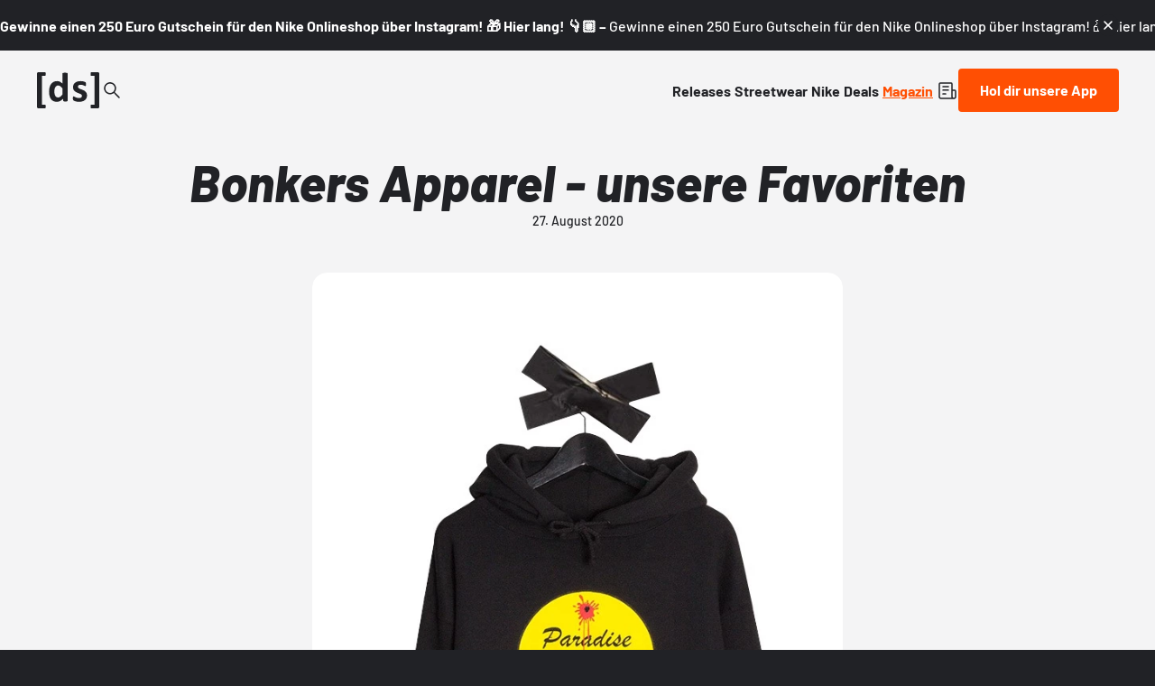

--- FILE ---
content_type: text/html;charset=utf-8
request_url: https://www.deadstock.de/mag/bonkers-apparel-unsere-favoriten
body_size: 60247
content:
<!DOCTYPE html><html  lang="de" data-v="1.3.0" class="color-background-deep"><head><meta charset="utf-8"><meta name="viewport" content="width=device-width, initial-scale=1"><script type="importmap">{"imports":{"#entry":"/_nuxt/BYCr1DAJ.js"}}</script><title>Bonkers Apparel - unsere Favoriten | Dead Stock</title><link rel="preconnect" href="https://content.deadstock.de"><style>@font-face { font-family: "Barlow fallback"; src: local("Segoe UI"); size-adjust: 97.2123%; ascent-override: 102.8676%; descent-override: 20.5735%; line-gap-override: 0%; } @font-face { font-family: "Barlow fallback"; src: local("Roboto"); size-adjust: 96.8922%; ascent-override: 103.2075%; descent-override: 20.6415%; line-gap-override: 0%; } @font-face { font-family: "Barlow fallback"; src: local("Helvetica Neue"); size-adjust: 95.7778%; ascent-override: 104.4084%; descent-override: 20.8817%; line-gap-override: 0%; } @font-face { font-family: "Barlow fallback"; src: local("Arial"); size-adjust: 96.68%; ascent-override: 103.4341%; descent-override: 20.6868%; line-gap-override: 0%; } @font-face { font-family: "Barlow fallback"; src: local("Noto Sans"); size-adjust: 90.9283%; ascent-override: 109.9768%; descent-override: 21.9954%; line-gap-override: 0%; }  </style><style>:root {
--color-lit: #ff4f03;--color-lit-dark: #ec4b06;
--color-asphalt: #212226;
--color-black: #000000;
--color-black80: #00000080;
--color-white: #ffffff;
--color-grey: #a0a2ab;--color-grey-100: #f4f4f5;
--color-grey-200: #ededee;
--color-grey-300: #d6d7db;
--color-grey-400: #bbbdc3;
--color-grey-500: #a0a2ab;
--color-grey-600: #858793;
--color-grey-700: #6c6e7a;
--color-grey-800: #53555f;
--color-grey-900: #3b3d43;
--color-green: green;
--color-orange: orange;
--color-red: red;
}
</style><style>@font-face{font-display:swap;font-family:Barlow;font-style:italic;font-weight:500;src:url(/_nuxt/Barlow-italic-500-vietnamese.B_AM3AcJ.woff2) format("woff2");unicode-range:u+0102-0103,u+0110-0111,u+0128-0129,u+0168-0169,u+01a0-01a1,u+01af-01b0,u+0300-0301,u+0303-0304,u+0308-0309,u+0323,u+0329,u+1ea0-1ef9,u+20ab}@font-face{font-display:swap;font-family:Barlow;font-style:italic;font-weight:500;src:url(/_nuxt/Barlow-italic-500-latin-ext.Bvj5lBWB.woff2) format("woff2");unicode-range:u+0100-02ba,u+02bd-02c5,u+02c7-02cc,u+02ce-02d7,u+02dd-02ff,u+0304,u+0308,u+0329,u+1d00-1dbf,u+1e00-1e9f,u+1ef2-1eff,u+2020,u+20a0-20ab,u+20ad-20c0,u+2113,u+2c60-2c7f,u+a720-a7ff}@font-face{font-display:swap;font-family:Barlow;font-style:italic;font-weight:500;src:url(/_nuxt/Barlow-italic-500-latin.C-u4QxiE.woff2) format("woff2");unicode-range:u+00??,u+0131,u+0152-0153,u+02bb-02bc,u+02c6,u+02da,u+02dc,u+0304,u+0308,u+0329,u+2000-206f,u+20ac,u+2122,u+2191,u+2193,u+2212,u+2215,u+feff,u+fffd}@font-face{font-display:swap;font-family:Barlow;font-style:italic;font-weight:700;src:url(/_nuxt/Barlow-italic-700-vietnamese.0mbXuke0.woff2) format("woff2");unicode-range:u+0102-0103,u+0110-0111,u+0128-0129,u+0168-0169,u+01a0-01a1,u+01af-01b0,u+0300-0301,u+0303-0304,u+0308-0309,u+0323,u+0329,u+1ea0-1ef9,u+20ab}@font-face{font-display:swap;font-family:Barlow;font-style:italic;font-weight:700;src:url(/_nuxt/Barlow-italic-700-latin-ext.l7O3FQDU.woff2) format("woff2");unicode-range:u+0100-02ba,u+02bd-02c5,u+02c7-02cc,u+02ce-02d7,u+02dd-02ff,u+0304,u+0308,u+0329,u+1d00-1dbf,u+1e00-1e9f,u+1ef2-1eff,u+2020,u+20a0-20ab,u+20ad-20c0,u+2113,u+2c60-2c7f,u+a720-a7ff}@font-face{font-display:swap;font-family:Barlow;font-style:italic;font-weight:700;src:url(/_nuxt/Barlow-italic-700-latin.B8gcIuZB.woff2) format("woff2");unicode-range:u+00??,u+0131,u+0152-0153,u+02bb-02bc,u+02c6,u+02da,u+02dc,u+0304,u+0308,u+0329,u+2000-206f,u+20ac,u+2122,u+2191,u+2193,u+2212,u+2215,u+feff,u+fffd}@font-face{font-display:swap;font-family:Barlow;font-style:italic;font-weight:800;src:url(/_nuxt/Barlow-italic-800-vietnamese.DPfOEcqJ.woff2) format("woff2");unicode-range:u+0102-0103,u+0110-0111,u+0128-0129,u+0168-0169,u+01a0-01a1,u+01af-01b0,u+0300-0301,u+0303-0304,u+0308-0309,u+0323,u+0329,u+1ea0-1ef9,u+20ab}@font-face{font-display:swap;font-family:Barlow;font-style:italic;font-weight:800;src:url(/_nuxt/Barlow-italic-800-latin-ext.BoY24aQ0.woff2) format("woff2");unicode-range:u+0100-02ba,u+02bd-02c5,u+02c7-02cc,u+02ce-02d7,u+02dd-02ff,u+0304,u+0308,u+0329,u+1d00-1dbf,u+1e00-1e9f,u+1ef2-1eff,u+2020,u+20a0-20ab,u+20ad-20c0,u+2113,u+2c60-2c7f,u+a720-a7ff}@font-face{font-display:swap;font-family:Barlow;font-style:italic;font-weight:800;src:url(/_nuxt/Barlow-italic-800-latin.e1LvFkNx.woff2) format("woff2");unicode-range:u+00??,u+0131,u+0152-0153,u+02bb-02bc,u+02c6,u+02da,u+02dc,u+0304,u+0308,u+0329,u+2000-206f,u+20ac,u+2122,u+2191,u+2193,u+2212,u+2215,u+feff,u+fffd}@font-face{font-display:swap;font-family:Barlow;font-style:normal;font-weight:500;src:url(/_nuxt/Barlow-normal-500-vietnamese.zTViEIzf.woff2) format("woff2");unicode-range:u+0102-0103,u+0110-0111,u+0128-0129,u+0168-0169,u+01a0-01a1,u+01af-01b0,u+0300-0301,u+0303-0304,u+0308-0309,u+0323,u+0329,u+1ea0-1ef9,u+20ab}@font-face{font-display:swap;font-family:Barlow;font-style:normal;font-weight:500;src:url(/_nuxt/Barlow-normal-500-latin-ext.DOaysfXq.woff2) format("woff2");unicode-range:u+0100-02ba,u+02bd-02c5,u+02c7-02cc,u+02ce-02d7,u+02dd-02ff,u+0304,u+0308,u+0329,u+1d00-1dbf,u+1e00-1e9f,u+1ef2-1eff,u+2020,u+20a0-20ab,u+20ad-20c0,u+2113,u+2c60-2c7f,u+a720-a7ff}@font-face{font-display:swap;font-family:Barlow;font-style:normal;font-weight:500;src:url(/_nuxt/Barlow-normal-500-latin.BPAOfeC8.woff2) format("woff2");unicode-range:u+00??,u+0131,u+0152-0153,u+02bb-02bc,u+02c6,u+02da,u+02dc,u+0304,u+0308,u+0329,u+2000-206f,u+20ac,u+2122,u+2191,u+2193,u+2212,u+2215,u+feff,u+fffd}@font-face{font-display:swap;font-family:Barlow;font-style:normal;font-weight:700;src:url(/_nuxt/Barlow-normal-700-vietnamese.D6euyNzi.woff2) format("woff2");unicode-range:u+0102-0103,u+0110-0111,u+0128-0129,u+0168-0169,u+01a0-01a1,u+01af-01b0,u+0300-0301,u+0303-0304,u+0308-0309,u+0323,u+0329,u+1ea0-1ef9,u+20ab}@font-face{font-display:swap;font-family:Barlow;font-style:normal;font-weight:700;src:url(/_nuxt/Barlow-normal-700-latin-ext.BLuWmldJ.woff2) format("woff2");unicode-range:u+0100-02ba,u+02bd-02c5,u+02c7-02cc,u+02ce-02d7,u+02dd-02ff,u+0304,u+0308,u+0329,u+1d00-1dbf,u+1e00-1e9f,u+1ef2-1eff,u+2020,u+20a0-20ab,u+20ad-20c0,u+2113,u+2c60-2c7f,u+a720-a7ff}@font-face{font-display:swap;font-family:Barlow;font-style:normal;font-weight:700;src:url(/_nuxt/Barlow-normal-700-latin.A9pxMQ4z.woff2) format("woff2");unicode-range:u+00??,u+0131,u+0152-0153,u+02bb-02bc,u+02c6,u+02da,u+02dc,u+0304,u+0308,u+0329,u+2000-206f,u+20ac,u+2122,u+2191,u+2193,u+2212,u+2215,u+feff,u+fffd}</style><style>#cc-main{background:transparent;color:var(--cc-primary-color);font-family:var(--cc-font-family);font-size:16px;font-weight:400;-webkit-font-smoothing:antialiased;-moz-osx-font-smoothing:grayscale;line-height:1.15;position:relative;text-rendering:optimizeLegibility;-webkit-text-size-adjust:100%;position:fixed;z-index:var(--cc-z-index)}#cc-main :after,#cc-main :before,#cc-main a,#cc-main button,#cc-main div,#cc-main h2,#cc-main input,#cc-main p,#cc-main span{all:unset;box-sizing:border-box}#cc-main .pm__badge,#cc-main button{all:initial;box-sizing:border-box;color:unset;visibility:unset}#cc-main .pm__badge,#cc-main a,#cc-main button,#cc-main input{-webkit-appearance:none;-moz-appearance:none;appearance:none;cursor:pointer;font-family:inherit;font-size:100%;line-height:normal;margin:0;outline:revert;outline-offset:2px;overflow:hidden}#cc-main table,#cc-main tbody,#cc-main td,#cc-main th,#cc-main thead,#cc-main tr{all:revert;color:inherit;font-family:inherit;font-size:inherit;font-weight:inherit}:root{--cc-font-family:-apple-system,BlinkMacSystemFont,"Segoe UI",Roboto,Helvetica,Arial,sans-serif,"Apple Color Emoji","Segoe UI Emoji","Segoe UI Symbol";--cc-modal-border-radius:.5rem;--cc-btn-border-radius:.4rem;--cc-modal-transition-duration:.25s;--cc-link-color:var(--cc-btn-primary-bg);--cc-modal-margin:1rem;--cc-z-index:2147483647;--cc-bg:#fff;--cc-primary-color:#2c2f31;--cc-secondary-color:#5e6266;--cc-btn-primary-bg:#30363c;--cc-btn-primary-color:#fff;--cc-btn-primary-border-color:var(--cc-btn-primary-bg);--cc-btn-primary-hover-bg:#000;--cc-btn-primary-hover-color:#fff;--cc-btn-primary-hover-border-color:var(--cc-btn-primary-hover-bg);--cc-btn-secondary-bg:#eaeff2;--cc-btn-secondary-color:var(--cc-primary-color);--cc-btn-secondary-border-color:var(--cc-btn-secondary-bg);--cc-btn-secondary-hover-bg:#d4dae0;--cc-btn-secondary-hover-color:#000;--cc-btn-secondary-hover-border-color:#d4dae0;--cc-separator-border-color:#f0f4f7;--cc-toggle-on-bg:var(--cc-btn-primary-bg);--cc-toggle-off-bg:#667481;--cc-toggle-on-knob-bg:#fff;--cc-toggle-off-knob-bg:var(--cc-toggle-on-knob-bg);--cc-toggle-enabled-icon-color:var(--cc-bg);--cc-toggle-disabled-icon-color:var(--cc-bg);--cc-toggle-readonly-bg:#d5dee2;--cc-toggle-readonly-knob-bg:#fff;--cc-toggle-readonly-knob-icon-color:var(--cc-toggle-readonly-bg);--cc-section-category-border:var(--cc-cookie-category-block-bg);--cc-cookie-category-block-bg:#f0f4f7;--cc-cookie-category-block-border:#f0f4f7;--cc-cookie-category-block-hover-bg:#e9eff4;--cc-cookie-category-block-hover-border:#e9eff4;--cc-cookie-category-expanded-block-bg:transparent;--cc-cookie-category-expanded-block-hover-bg:#dee4e9;--cc-overlay-bg:rgba(0,0,0,.65);--cc-webkit-scrollbar-bg:var(--cc-section-category-border);--cc-webkit-scrollbar-hover-bg:var(--cc-btn-primary-hover-bg);--cc-footer-bg:var(--cc-btn-secondary-bg);--cc-footer-color:var(--cc-secondary-color);--cc-footer-border-color:#e4eaed;--cc-pm-toggle-border-radius:4em}#cc-main.cc--rtl{direction:rtl}#cc-main .cm__title,#cc-main a,#cc-main b,#cc-main em,#cc-main strong{font-weight:600}#cc-main button>span{pointer-events:none}#cc-main .cc__link,#cc-main a{background-image:linear-gradient(currentColor,currentColor);background-position:0 100%;background-repeat:no-repeat;background-size:0 1px;font-weight:600;position:relative;transition:background-size .25s,color .25s ease}#cc-main .cc__link:hover,#cc-main a:hover{background-size:100% 1px;color:var(--cc-primary-color)}#cc-main .cc__link{color:var(--cc-link-color)}#cc-main .cm__desc,#cc-main .pm__body{overscroll-behavior:auto contain;scrollbar-width:thin}@media screen and (min-width:640px){#cc-main ::-webkit-scrollbar,#cc-main ::-webkit-scrollbar-thumb,#cc-main ::-webkit-scrollbar-track{all:revert}#cc-main ::-webkit-scrollbar-thumb{-webkit-background-clip:padding-box;background-clip:padding-box;background:var(--cc-toggle-readonly-bg);border:.25rem solid var(--cc-bg);border-radius:1rem}#cc-main ::-webkit-scrollbar-thumb:hover{background:var(--cc-toggle-off-bg)}#cc-main ::-webkit-scrollbar{background:transparent;width:12px}}html.disable--interaction.show--consent,html.disable--interaction.show--consent body{height:auto!important;overflow:hidden!important}@media(prefers-reduced-motion){#cc-main{--cc-modal-transition-duration:0s}}.cc--darkmode{--cc-bg:#161a1c;--cc-primary-color:#ebf3f6;--cc-secondary-color:#aebbc5;--cc-btn-primary-bg:#c2d0e0;--cc-btn-primary-color:var(--cc-bg);--cc-btn-primary-border-color:var(--cc-btn-primary-bg);--cc-btn-primary-hover-bg:#98a7b6;--cc-btn-primary-hover-color:#000;--cc-btn-primary-hover-border-color:var(--cc-btn-primary-hover-bg);--cc-btn-secondary-bg:#242c31;--cc-btn-secondary-color:var(--cc-primary-color);--cc-btn-secondary-border-color:var(--cc-btn-secondary-bg);--cc-btn-secondary-hover-bg:#353d43;--cc-btn-secondary-hover-color:#fff;--cc-btn-secondary-hover-border-color:var(--cc-btn-secondary-hover-bg);--cc-separator-border-color:#222a30;--cc-toggle-on-bg:var(--cc-btn-primary-bg);--cc-toggle-off-bg:#525f6b;--cc-toggle-on-knob-bg:var(--cc-btn-primary-color);--cc-toggle-off-knob-bg:var(--cc-btn-primary-color);--cc-toggle-enabled-icon-color:var(--cc-btn-primary-color);--cc-toggle-disabled-icon-color:var(--cc-btn-primary-color);--cc-toggle-readonly-bg:#343e45;--cc-toggle-readonly-knob-bg:#5f6b72;--cc-toggle-readonly-knob-icon-color:var(--cc-toggle-readonly-bg);--cc-section-category-border:#1e2428;--cc-cookie-category-block-bg:#1e2428;--cc-cookie-category-block-border:var(--cc-section-category-border);--cc-cookie-category-block-hover-bg:#242c31;--cc-cookie-category-block-hover-border:#232a2f;--cc-cookie-category-expanded-block-bg:transparent;--cc-cookie-category-expanded-block-hover-bg:var(--cc-toggle-readonly-bg);--cc-overlay-bg:rgba(0,0,0,.65);--cc-webkit-scrollbar-bg:var(--cc-section-category-border);--cc-webkit-scrollbar-hover-bg:var(--cc-btn-primary-hover-bg);--cc-footer-bg:#0c0e0f;--cc-footer-color:var(--cc-secondary-color);--cc-footer-border-color:#060809}.cc--darkmode #cc-main{color-scheme:dark}#cc-main .cm{background:var(--cc-bg);border-radius:var(--cc-modal-border-radius);box-shadow:0 .625em 1.875em #0000024d;display:flex;flex-direction:column;max-width:24rem;opacity:0;overflow:hidden;position:fixed;transform:translateY(1.6em);visibility:hidden;z-index:1}#cc-main .cm--top{top:var(--cc-modal-margin)}#cc-main .cm--middle{top:50%;transform:translateY(calc(-50% + 1.6em))}#cc-main .cm--bottom{bottom:var(--cc-modal-margin)}#cc-main .cm--center{left:var(--cc-modal-margin);margin:0 auto;right:var(--cc-modal-margin);width:unset}#cc-main .cm--left{left:var(--cc-modal-margin);margin-right:var(--cc-modal-margin)}#cc-main .cm--right{margin-left:var(--cc-modal-margin);right:var(--cc-modal-margin)}#cc-main .cm__body{display:flex;flex-direction:column;justify-content:space-between;position:relative}#cc-main .cm__btns,#cc-main .cm__links{padding:1rem 1.3rem;width:unset}#cc-main .cm__texts{display:flex;flex:1;flex-direction:column;justify-content:center;padding:1rem 0 0}#cc-main .cm__desc,#cc-main .cm__title{padding:0 1.3rem}#cc-main .cm__title{font-size:1.05em}#cc-main .cm__title+.cm__desc{margin-top:1.1em}#cc-main .cm__desc{color:var(--cc-secondary-color);font-size:.9em;line-height:1.5;max-height:40vh;overflow-x:visible;overflow-y:auto;padding-bottom:1em}#cc-main .cm__btns{border-top:1px solid var(--cc-separator-border-color);display:flex;flex-direction:column;justify-content:center}#cc-main .cm__btn-group{display:grid;grid-auto-columns:minmax(0,1fr)}#cc-main .cm__btn+.cm__btn,#cc-main .cm__btn-group+.cm__btn-group{margin-top:.375rem}#cc-main .cm--flip .cm__btn+.cm__btn,#cc-main .cm--flip .cm__btn-group+.cm__btn-group{margin-bottom:.375rem;margin-top:0}#cc-main .cm--inline .cm__btn+.cm__btn{margin-left:.375rem;margin-top:0}#cc-main .cm--inline.cm--flip .cm__btn+.cm__btn{margin-bottom:0;margin-left:0;margin-right:.375rem}#cc-main .cm--inline.cm--flip .cm__btn-group+.cm__btn-group{margin-bottom:.375rem;margin-right:0}#cc-main .cm--wide .cm__btn+.cm__btn,#cc-main .cm--wide .cm__btn-group+.cm__btn-group{margin-left:.375rem;margin-top:0}#cc-main .cm--wide.cm--flip .cm__btn+.cm__btn,#cc-main .cm--wide.cm--flip .cm__btn-group+.cm__btn-group{margin-bottom:0;margin-right:.375rem}#cc-main .cm--bar:not(.cm--inline) .cm__btn-group--uneven,#cc-main .cm--wide .cm__btn-group--uneven{display:flex;flex:1;justify-content:space-between}#cc-main .cm--bar:not(.cm--inline).cm--flip .cm__btn-group--uneven,#cc-main .cm--wide.cm--flip .cm__btn-group--uneven{flex-direction:row-reverse}#cc-main .cm__btn{background:var(--cc-btn-primary-bg);border:1px solid var(--cc-btn-primary-border-color);border-radius:var(--cc-btn-border-radius);color:var(--cc-btn-primary-color);font-size:.82em;font-weight:600;min-height:42px;padding:.5em 1em;text-align:center}#cc-main .cm__btn:hover{background:var(--cc-btn-primary-hover-bg);border-color:var(--cc-btn-primary-hover-border-color);color:var(--cc-btn-primary-hover-color)}#cc-main .cm__btn--secondary{background:var(--cc-btn-secondary-bg);border-color:var(--cc-btn-secondary-border-color);color:var(--cc-btn-secondary-color)}#cc-main .cm__btn--secondary:hover{background:var(--cc-btn-secondary-hover-bg);border-color:var(--cc-btn-secondary-hover-border-color);color:var(--cc-btn-secondary-hover-color)}#cc-main .cm__btn--close{border-radius:0;border-bottom-left-radius:var(--cc-btn-border-radius);border-right:none;border-top:none;display:none;font-size:1em;height:42px;min-width:auto!important;overflow:hidden;padding:0!important;position:absolute;right:0;top:0;width:42px}#cc-main .cm__btn--close svg{stroke:var(--cc-btn-primary-color);transform:scale(.5);transition:stroke .15s ease}#cc-main .cm__btn--close:hover svg{stroke:var(--cc-btn-primary-hover-color)}#cc-main .cm__btn--close.cm__btn--secondary svg{stroke:var(--cc-btn-secondary-color)}#cc-main .cm__btn--close.cm__btn--secondary:hover svg{stroke:var(--cc-btn-secondary-hover-color)}#cc-main .cm__btn--close+.cm__texts .cm__title{padding-right:3rem}#cc-main .cm--inline .cm__btn-group{grid-auto-flow:column}#cc-main .cm__footer{background:var(--cc-footer-bg);border-top:1px solid var(--cc-footer-border-color);color:var(--cc-footer-color);padding:.4em 0 .5em}#cc-main .cm__links{display:flex;flex-direction:row;padding-bottom:0;padding-top:0}#cc-main .cm__link-group{display:flex;flex-direction:row;font-size:.8em;width:100%}#cc-main .cm__link-group>*+*{margin-left:1.3rem}#cc-main .cm--flip .cm__btn:last-child{grid-row:1}#cc-main .cm--inline.cm--flip .cm__btn:last-child{grid-column:1}#cc-main .cm--box .cm__btn--close{display:block}#cc-main .cm--box.cm--flip .cm__btns{flex-direction:column-reverse}#cc-main .cm--box.cm--wide{max-width:36em}#cc-main .cm--box.cm--wide .cm__btns{flex-direction:row;justify-content:space-between}#cc-main .cm--box.cm--wide .cm__btn-group{grid-auto-flow:column}#cc-main .cm--box.cm--wide .cm__btn{min-width:120px;padding-left:1.8em;padding-right:1.8em}#cc-main .cm--box.cm--wide.cm--flip .cm__btns{flex-direction:row-reverse}#cc-main .cm--box.cm--wide.cm--flip .cm__btn:last-child{grid-column:1}#cc-main .cm--cloud{max-width:54em;width:unset}#cc-main .cm--cloud .cm__body{flex-direction:row}#cc-main .cm--cloud .cm__texts{flex:1}#cc-main .cm--cloud .cm__desc{max-height:9.4em}#cc-main .cm--cloud .cm__btns{border-left:1px solid var(--cc-separator-border-color);border-top:none;max-width:23em}#cc-main .cm--cloud .cm__btn-group{flex-direction:column}#cc-main .cm--cloud .cm__btn{min-width:19em}#cc-main .cm--cloud.cm--flip .cm__btn-group,#cc-main .cm--cloud.cm--flip .cm__btns{flex-direction:column-reverse}#cc-main .cm--cloud.cm--inline .cm__btn-group{flex-direction:row}#cc-main .cm--cloud.cm--inline .cm__btn{min-width:10em}#cc-main .cm--cloud.cm--inline.cm--flip .cm__btn-group{flex-direction:row-reverse}#cc-main .cm--bar{border-radius:0;left:0;margin:0;max-width:unset;opacity:1;right:0;transform:translateY(0);width:100vw;--cc-modal-transition-duration:.35s}#cc-main .cm--bar.cm--top{top:0;transform:translateY(-100%)}#cc-main .cm--bar.cm--bottom{bottom:0;transform:translateY(100%)}#cc-main .cm--bar .cm__body,#cc-main .cm--bar .cm__links{margin:0 auto;max-width:55em;width:100%}#cc-main .cm--bar .cm__body{padding:.5em 0 .9em}#cc-main .cm--bar .cm__btns{border-top:none;flex-direction:row;justify-content:space-between}#cc-main .cm--bar .cm__btn-group{grid-auto-flow:column}#cc-main .cm--bar:not(.cm--inline) .cm__btn+.cm__btn,#cc-main .cm--bar:not(.cm--inline) .cm__btn-group+.cm__btn-group{margin-left:.375rem;margin-top:0}#cc-main .cm--bar .cm__btn{min-width:120px;padding-left:2em;padding-right:2em}#cc-main .cm--bar.cm--flip:not(.cm--inline) .cm__btn+.cm__btn,#cc-main .cm--bar.cm--flip:not(.cm--inline) .cm__btn-group+.cm__btn-group{margin-bottom:0;margin-left:0;margin-right:.375rem}#cc-main .cm--bar.cm--flip .cm__btns{flex-direction:row-reverse}#cc-main .cm--bar.cm--flip .cm__btn:last-child{grid-column:1}#cc-main .cm--bar.cm--inline .cm__body,#cc-main .cm--bar.cm--inline .cm__links{max-width:74em}#cc-main .cm--bar.cm--inline .cm__body{flex-direction:row;padding:0}#cc-main .cm--bar.cm--inline .cm__btns{flex-direction:column;justify-content:center;max-width:23em}#cc-main .cm--bar.cm--inline.cm--flip .cm__btns{flex-direction:column-reverse}#cc-main .cc--anim .cm,#cc-main .cc--anim.cm-wrapper:before{transition:opacity var(--cc-modal-transition-duration) ease,visibility var(--cc-modal-transition-duration) ease,transform var(--cc-modal-transition-duration) ease}#cc-main .cc--anim .cm__btn,#cc-main .cc--anim .cm__close{transition:background-color .15s ease,border-color .15s ease,color .15s ease}.disable--interaction #cc-main .cm-wrapper:before{background:var(--cc-overlay-bg);content:"";inset:0;opacity:0;position:fixed;visibility:hidden;z-index:0}.show--consent #cc-main .cc--anim .cm{opacity:1;transform:translateY(0);visibility:visible!important}.show--consent #cc-main .cc--anim .cm--middle{transform:translateY(-50%)}.show--consent #cc-main .cc--anim .cm--bar{transform:translateY(0)}.show--consent #cc-main .cc--anim.cm-wrapper:before{opacity:1;visibility:visible}#cc-main.cc--rtl .cm__btn--close{border-bottom-left-radius:unset;border-bottom-right-radius:var(--cc-btn-border-radius);left:0;right:unset}#cc-main.cc--rtl .cm__btn--close+.cm__texts .cm__title{padding-left:3rem!important;padding-right:1.3rem}#cc-main.cc--rtl .cm--inline .cm__btn+.cm__btn{margin-left:0;margin-right:.375rem}#cc-main.cc--rtl .cm--inline.cm--flip .cm__btn+.cm__btn{margin-left:.375rem;margin-right:0}#cc-main.cc--rtl .cm:not(.cm--inline).cm--bar .cm__btn+.cm__btn,#cc-main.cc--rtl .cm:not(.cm--inline).cm--bar .cm__btn-group+.cm__btn-group,#cc-main.cc--rtl .cm:not(.cm--inline).cm--wide .cm__btn+.cm__btn,#cc-main.cc--rtl .cm:not(.cm--inline).cm--wide .cm__btn-group+.cm__btn-group{margin-left:0;margin-right:.375rem}#cc-main.cc--rtl .cm:not(.cm--inline).cm--bar.cm--flip .cm__btn+.cm__btn,#cc-main.cc--rtl .cm:not(.cm--inline).cm--wide.cm--flip .cm__btn+.cm__btn{margin-left:.375rem;margin-right:0}#cc-main.cc--rtl .cm__link-group>*+*{margin-left:0;margin-right:1.3rem}@media screen and (max-width:640px){#cc-main{--cc-modal-margin:.5em}#cc-main .cm{max-width:none!important;width:auto!important}#cc-main .cm__body{flex-direction:column!important;padding:0!important}#cc-main .cm__btns,#cc-main .cm__desc,#cc-main .cm__links,#cc-main .cm__title{padding-left:1.1rem!important;padding-right:1.1rem!important}#cc-main .cm__btns{border-left:none!important;border-top:1px solid var(--cc-separator-border-color)!important;flex-direction:column!important;max-width:none!important;min-width:auto!important}#cc-main .cm__btn+.cm__btn,#cc-main .cm__btn-group+.cm__btn-group{margin:.375rem 0 0!important}#cc-main .cm--flip .cm__btn+.cm__btn,#cc-main .cm--flip .cm__btn-group+.cm__btn-group{margin-bottom:.375rem!important;margin-top:0!important}#cc-main .cm__btn-group{display:flex!important;flex-direction:column!important;min-width:auto!important}#cc-main .cm__btn{flex:auto!important}#cc-main .cm__link-group{justify-content:center!important}#cc-main .cm--flip .cm__btn-group,#cc-main .cm--flip .cm__btns{flex-direction:column-reverse!important}}#cc-main .pm-wrapper{position:relative;z-index:2}#cc-main .pm{background:var(--cc-bg);border-radius:var(--cc-modal-border-radius);box-shadow:0 .625em 1.875em #0000024d;display:flex;flex-direction:column;opacity:0;overflow:hidden;position:fixed;visibility:hidden;width:100%;width:unset;z-index:1}#cc-main svg{fill:none;width:100%}#cc-main .pm__body,#cc-main .pm__footer,#cc-main .pm__header{padding:1em 1.4em}#cc-main .pm__header{align-items:center;border-bottom:1px solid var(--cc-separator-border-color);display:flex;justify-content:space-between}#cc-main .pm__title{align-items:center;display:flex;flex:1;font-weight:600;margin-right:2em}#cc-main .pm__close-btn{background:var(--cc-btn-secondary-bg);border:1px solid var(--cc-btn-secondary-border-color);border-radius:var(--cc-btn-border-radius);height:40px;position:relative;transition:all .15s ease;width:40px}#cc-main .pm__close-btn span{display:flex;height:100%;width:100%}#cc-main .pm__close-btn svg{stroke:var(--cc-btn-secondary-color);transform:scale(.5);transition:stroke .15s ease}#cc-main .pm__close-btn:hover{background:var(--cc-btn-secondary-hover-bg);border-color:var(--cc-btn-secondary-hover-border-color)}#cc-main .pm__close-btn:hover svg{stroke:var(--cc-btn-secondary-hover-color)}#cc-main .pm__body{flex:1;overflow-y:auto;overflow-y:overlay}#cc-main .pm__section,#cc-main .pm__section--toggle{border-radius:var(--cc-btn-border-radius);display:flex;flex-direction:column;margin-bottom:.5em}#cc-main .pm__section--toggle .pm__section-desc-wrapper{border:1px solid var(--cc-cookie-category-block-border);border-radius:var(--cc-btn-border-radius);border-top:none;border-top-left-radius:0;border-top-right-radius:0;display:none;margin-top:0!important;overflow:hidden}#cc-main .pm__section{border:1px solid var(--cc-separator-border-color);padding:1em;transition:background-color .25s ease,border-color .25s ease}#cc-main .pm__section:first-child{border:none;margin-bottom:2em;margin-top:0;padding:0;transition:none}#cc-main .pm__section:not(:first-child):hover{background:var(--cc-cookie-category-block-bg);border-color:var(--cc-cookie-category-block-border)}#cc-main .pm__section-toggles+.pm__section{margin-top:2em}#cc-main .pm__section--toggle{background:var(--cc-cookie-category-block-bg);border-top:none;margin-bottom:.375rem}#cc-main .pm__section--toggle .pm__section-title{align-items:center;background:var(--cc-cookie-category-block-bg);border:1px solid var(--cc-cookie-category-block-border);display:flex;justify-content:space-between;min-height:58px;padding:1.1em 5.4em 1.1em 1.2em;position:relative;transition:background-color .25s ease,border-color .25s ease;width:100%}#cc-main .pm__section--toggle .pm__section-title:hover{background:var(--cc-cookie-category-block-hover-bg);border-color:var(--cc-cookie-category-block-hover-border)}#cc-main .pm__section--toggle .pm__section-desc{margin-top:0;padding:1em}#cc-main .pm__section--toggle.is-expanded{--cc-cookie-category-block-bg:var(--cc-cookie-category-expanded-block-bg);--cc-cookie-category-block-border:var(--cc-cookie-category-expanded-block-hover-bg)}#cc-main .pm__section--toggle.is-expanded .pm__section-title{border-bottom-left-radius:0;border-bottom-right-radius:0}#cc-main .pm__section--toggle.is-expanded .pm__section-arrow svg{transform:scale(.5) rotate(180deg)}#cc-main .pm__section--toggle.is-expanded .pm__section-desc-wrapper{display:flex}#cc-main .pm__section--expandable .pm__section-title{cursor:pointer;padding-left:3.4em}#cc-main .pm__section--expandable .pm__section-arrow{background:var(--cc-toggle-readonly-bg);border-radius:100%;display:flex;height:20px;justify-content:center;left:18px;pointer-events:none;position:absolute;width:20px}#cc-main .pm__section--expandable .pm__section-arrow svg{stroke:var(--cc-btn-secondary-color);transform:scale(.5)}#cc-main .pm__section-title-wrapper{align-items:center;display:flex;position:relative}#cc-main .pm__section-title-wrapper+.pm__section-desc-wrapper{margin-top:.85em}#cc-main .pm__section-title{border-radius:var(--cc-btn-border-radius);font-size:.95em;font-weight:600}#cc-main .pm__badge{align-items:center;background:var(--cc-btn-secondary-bg);border-radius:5em;color:var(--cc-secondary-color);display:flex;flex:none;font-size:.8em;font-weight:600;height:23px;justify-content:center;margin-left:1em;min-width:23px;overflow:hidden;padding:0 .6em 1px;position:relative;text-align:center;white-space:nowrap;width:auto}#cc-main .pm__service-counter{background:var(--cc-btn-primary-bg);color:var(--cc-btn-primary-color);padding:0;width:23px}#cc-main .pm__service-counter[data-counterlabel]{padding:0 .6em 1px;width:auto}#cc-main .section__toggle,#cc-main .section__toggle-wrapper,#cc-main .toggle__icon,#cc-main .toggle__label{border-radius:var(--cc-pm-toggle-border-radius);height:23px;transform:translateZ(0);width:50px}#cc-main .section__toggle-wrapper{cursor:pointer;position:absolute;right:18px;z-index:1}#cc-main .toggle-service{height:19px;position:relative;right:0;width:42px}#cc-main .toggle-service .section__toggle,#cc-main .toggle-service .toggle__icon,#cc-main .toggle-service .toggle__label{height:19px;width:42px}#cc-main .toggle-service .toggle__icon{position:relative}#cc-main .toggle-service .toggle__icon-circle{height:19px;width:19px}#cc-main .toggle-service .section__toggle:checked~.toggle__icon .toggle__icon-circle{transform:translate(23px)}#cc-main .pm__section--toggle:nth-child(2) .section__toggle-wrapper:after{display:none!important}#cc-main .section__toggle{border:0;cursor:pointer;display:block;left:0;margin:0;position:absolute;top:0}#cc-main .section__toggle:disabled{cursor:not-allowed}#cc-main .toggle__icon{background:var(--cc-toggle-off-bg);box-shadow:0 0 0 1px var(--cc-toggle-off-bg);display:flex;flex-direction:row;pointer-events:none;position:absolute;transition:all .25s ease}#cc-main .toggle__icon-circle{background:var(--cc-toggle-off-knob-bg);border:none;border-radius:var(--cc-pm-toggle-border-radius);box-shadow:0 1px 2px #1820035c;display:block;height:23px;left:0;position:absolute;top:0;transition:transform .25s ease,background-color .25s ease;width:23px}#cc-main .toggle__icon-off,#cc-main .toggle__icon-on{height:100%;position:absolute;transition:opacity .15s ease;width:100%}#cc-main .toggle__icon-on{opacity:0;transform:rotate(45deg)}#cc-main .toggle__icon-on svg{stroke:var(--cc-toggle-on-bg);transform:scale(.55) rotate(-45deg)}#cc-main .toggle__icon-off{opacity:1}#cc-main .toggle__icon-off svg{stroke:var(--cc-toggle-off-bg);transform:scale(.55)}#cc-main .section__toggle:checked~.toggle__icon{background:var(--cc-toggle-on-bg);box-shadow:0 0 0 1px var(--cc-toggle-on-bg)}#cc-main .section__toggle:checked~.toggle__icon .toggle__icon-circle{background-color:var(--cc-toggle-on-knob-bg);transform:translate(27px)}#cc-main .section__toggle:checked~.toggle__icon .toggle__icon-on{opacity:1}#cc-main .section__toggle:checked~.toggle__icon .toggle__icon-off{opacity:0}#cc-main .section__toggle:checked:disabled~.toggle__icon{background:var(--cc-toggle-readonly-bg);box-shadow:0 0 0 1px var(--cc-toggle-readonly-bg)}#cc-main .section__toggle:checked:disabled~.toggle__icon .toggle__icon-circle{background:var(--cc-toggle-readonly-knob-bg);box-shadow:none}#cc-main .section__toggle:checked:disabled~.toggle__icon svg{stroke:var(--cc-toggle-readonly-knob-icon-color)}#cc-main .toggle__label{opacity:0;overflow:hidden;pointer-events:none;position:absolute;top:0;z-index:-1}#cc-main .pm__section-desc-wrapper{color:var(--cc-secondary-color);display:flex;flex-direction:column;font-size:.9em}#cc-main .pm__section-desc-wrapper>:not(:last-child){border-bottom:1px solid var(--cc-cookie-category-block-border)}#cc-main .pm__section-services{display:flex;flex-direction:column}#cc-main .pm__service{align-items:center;display:flex;justify-content:space-between;padding:.4em 1.2em;position:relative;transition:background-color .15s ease}#cc-main .pm__service:hover{background-color:var(--cc-cookie-category-block-hover-bg)}#cc-main .pm__service-header{align-items:center;display:flex;margin-right:1em;width:100%}#cc-main .pm__service-icon{border:2px solid;border-radius:100%;height:8px;margin-left:6px;margin-right:20px;margin-top:1px;min-width:8px}#cc-main .pm__service-title{font-size:.95em;width:100%;word-break:break-word}#cc-main .pm__section-desc{line-height:1.5em}#cc-main .pm__section-table{border-collapse:collapse;font-size:.9em;margin:0;overflow:hidden;padding:0;text-align:left;width:100%}#cc-main .pm__table-caption{text-align:left}#cc-main .pm__table-caption,#cc-main .pm__table-head>tr{border-bottom:1px dashed var(--cc-separator-border-color);color:var(--cc-primary-color);font-weight:600}#cc-main .pm__table-tr{transition:background-color .15s ease}#cc-main .pm__table-tr:hover{background:var(--cc-cookie-category-block-hover-bg)}#cc-main .pm__table-caption,#cc-main .pm__table-td,#cc-main .pm__table-th{padding:.625em .625em .625em 1.2em;vertical-align:top}#cc-main .pm__footer{border-top:1px solid var(--cc-separator-border-color);display:flex;justify-content:space-between}#cc-main .pm__btn-group{display:flex}#cc-main .pm__btn+.pm__btn,#cc-main .pm__btn-group+.pm__btn-group{margin-left:.375rem}#cc-main .pm--flip .pm__btn+.pm__btn,#cc-main .pm--flip .pm__btn-group+.pm__btn-group{margin-left:0;margin-right:.375rem}#cc-main .pm__btn{background:var(--cc-btn-primary-bg);border:1px solid var(--cc-btn-primary-border-color);border-radius:var(--cc-btn-border-radius);color:var(--cc-btn-primary-color);flex:auto;font-size:.82em;font-weight:600;min-height:42px;min-width:110px;padding:.5em 1.5em;text-align:center;transition:background-color .15s ease,border-color .15s ease,color .15s ease}#cc-main .pm__btn:hover{background:var(--cc-btn-primary-hover-bg);border-color:var(--cc-btn-primary-hover-border-color);color:var(--cc-btn-primary-hover-color)}#cc-main .pm__btn--secondary{background:var(--cc-btn-secondary-bg);border-color:var(--cc-btn-secondary-border-color);color:var(--cc-btn-secondary-color)}#cc-main .pm__btn--secondary:hover{background:var(--cc-btn-secondary-hover-bg);border-color:var(--cc-btn-secondary-hover-border-color);color:var(--cc-btn-secondary-hover-color)}#cc-main .pm--box{height:calc(100% - 2em);left:var(--cc-modal-margin);margin:0 auto;max-height:37.5em;max-width:43em;right:var(--cc-modal-margin);top:50%;transform:translateY(calc(-50% + 1.6em))}#cc-main .pm--box.pm--flip .pm__btn-group,#cc-main .pm--box.pm--flip .pm__footer{flex-direction:row-reverse}#cc-main .pm--bar{border-radius:0;bottom:0;height:100%;margin:0;max-height:none;max-width:29em;opacity:1;top:0;width:100%;--cc-modal-transition-duration:.35s}#cc-main .pm--bar .pm__section-table,#cc-main .pm--bar .pm__table-body,#cc-main .pm--bar .pm__table-td,#cc-main .pm--bar .pm__table-th,#cc-main .pm--bar .pm__table-tr{display:block}#cc-main .pm--bar .pm__table-head{display:none}#cc-main .pm--bar .pm__table-caption{display:block}#cc-main .pm--bar .pm__table-tr:not(:last-child){border-bottom:1px solid var(--cc-separator-border-color)}#cc-main .pm--bar .pm__table-td{display:flex;justify-content:space-between}#cc-main .pm--bar .pm__table-td:before{color:var(--cc-primary-color);content:attr(data-column);flex:1;font-weight:600;min-width:100px;overflow:hidden;padding-right:2em;text-overflow:ellipsis}#cc-main .pm--bar .pm__table-td>div{flex:3}#cc-main .pm--bar:not(.pm--wide) .pm__body,#cc-main .pm--bar:not(.pm--wide) .pm__footer,#cc-main .pm--bar:not(.pm--wide) .pm__header{padding:1em 1.3em}#cc-main .pm--bar:not(.pm--wide) .pm__btn-group,#cc-main .pm--bar:not(.pm--wide) .pm__footer{flex-direction:column}#cc-main .pm--bar:not(.pm--wide) .pm__btn+.pm__btn,#cc-main .pm--bar:not(.pm--wide) .pm__btn-group+.pm__btn-group{margin:.375rem 0 0}#cc-main .pm--bar:not(.pm--wide).pm--flip .pm__btn-group,#cc-main .pm--bar:not(.pm--wide).pm--flip .pm__footer{flex-direction:column-reverse}#cc-main .pm--bar:not(.pm--wide).pm--flip .pm__btn+.pm__btn,#cc-main .pm--bar:not(.pm--wide).pm--flip .pm__btn-group+.pm__btn-group{margin-bottom:.375rem;margin-top:0}#cc-main .pm--bar:not(.pm--wide) .pm__badge{display:none}#cc-main .pm--bar.pm--left{left:0;transform:translate(-100%)}#cc-main .pm--bar.pm--right{right:0;transform:translate(100%)}#cc-main .pm--bar.pm--wide{max-width:35em}#cc-main .pm--bar.pm--wide .pm__body,#cc-main .pm--bar.pm--wide .pm__footer,#cc-main .pm--bar.pm--wide .pm__header{padding:1em 1.4em}#cc-main .pm--bar.pm--wide.pm--flip .pm__btn-group,#cc-main .pm--bar.pm--wide.pm--flip .pm__footer{flex-direction:row-reverse}#cc-main .pm-overlay{background:var(--cc-overlay-bg);content:"";inset:0;opacity:0;position:fixed;visibility:hidden;z-index:1}#cc-main .cc--anim .pm,#cc-main .cc--anim .pm-overlay{transition:opacity var(--cc-modal-transition-duration) ease,visibility var(--cc-modal-transition-duration) ease,transform var(--cc-modal-transition-duration) ease}.show--preferences #cc-main .cc--anim .pm{opacity:1;visibility:visible!important}.show--preferences #cc-main .cc--anim .pm--box{transform:translateY(-50%)}.show--preferences #cc-main .cc--anim .pm--bar{transform:translate(0)}.show--preferences #cc-main .cc--anim .pm-overlay{opacity:1;visibility:visible}#cc-main.cc--rtl .pm__service-header{margin-left:1em;margin-right:0}#cc-main.cc--rtl .pm__section-arrow{left:unset;right:18px}#cc-main.cc--rtl .section__toggle-wrapper{left:18px;right:unset;transform-origin:left}#cc-main.cc--rtl .toggle-service{left:0}#cc-main.cc--rtl .pm__service-icon{margin-left:20px;margin-right:5px}#cc-main.cc--rtl .pm__section--toggle .pm__section-title{padding-left:5.4em;padding-right:1.2em}#cc-main.cc--rtl .pm__section--expandable .pm__section-title{padding-right:3.4em}#cc-main.cc--rtl .pm__badge{margin-left:unset;margin-right:1em}#cc-main.cc--rtl .toggle__icon-circle{transform:translate(27px)}#cc-main.cc--rtl .toggle-service .toggle__icon-circle{transform:translate(23px)}#cc-main.cc--rtl .section__toggle:checked~.toggle__icon .toggle__icon-circle{transform:translate(0)}#cc-main.cc--rtl .pm__table-td,#cc-main.cc--rtl .pm__table-th{padding-left:unset;padding-right:1.2em;text-align:right}#cc-main.cc--rtl .pm__table-td{padding-left:unset;padding-right:1.2em}#cc-main.cc--rtl .pm__table-td:before{padding-left:2em;padding-right:unset}#cc-main.cc--rtl .pm__btn+.pm__btn,#cc-main.cc--rtl .pm__btn-group+.pm__btn-group{margin-left:0;margin-right:.375rem}#cc-main.cc--rtl .pm--flip .pm__btn+.pm__btn,#cc-main.cc--rtl .pm--flip .pm__btn-group+.pm__btn-group{margin-left:.375rem;margin-right:0}#cc-main.cc--rtl .pm--flip.pm--bar:not(.pm--wide) .pm__btn+.pm__btn,#cc-main.cc--rtl .pm--flip.pm--bar:not(.pm--wide) .pm__btn-group+.pm__btn-group{margin-left:0}@media screen and (max-width:640px){#cc-main .pm{border-radius:0;height:auto;inset:0;max-height:100%;max-width:none!important;transform:translateY(1.6em)}#cc-main .pm__body,#cc-main .pm__footer,#cc-main .pm__header{padding:.9em!important}#cc-main .pm__badge{display:none}#cc-main .pm__section-table,#cc-main .pm__table-body,#cc-main .pm__table-caption,#cc-main .pm__table-td,#cc-main .pm__table-th,#cc-main .pm__table-tr{display:block}#cc-main .pm__table-head{display:none}#cc-main .pm__table-tr:not(:last-child){border-bottom:1px solid var(--cc-separator-border-color)}#cc-main .pm__table-td{display:flex;justify-content:space-between}#cc-main .pm__table-td:before{color:var(--cc-primary-color);content:attr(data-column);flex:1;font-weight:600;min-width:100px;overflow:hidden;padding-right:2em;text-overflow:ellipsis}#cc-main .pm__table-td>div{flex:3}#cc-main .pm__btn-group,#cc-main .pm__footer{flex-direction:column!important}#cc-main .pm__btn-group{display:flex!important}#cc-main .pm__btn+.pm__btn,#cc-main .pm__btn-group+.pm__btn-group{margin:.375rem 0 0!important}#cc-main .pm--flip .pm__btn+.pm__btn,#cc-main .pm--flip .pm__btn-group+.pm__btn-group{margin-bottom:.375rem!important;margin-top:0!important}#cc-main .pm--flip .pm__btn-group,#cc-main .pm--flip .pm__footer{flex-direction:column-reverse!important}.show--preferences #cc-main .cc--anim .pm{transform:translateY(0)!important}}</style><style>.marquee[data-v-1463c841]{animation:marquee-1463c841 var(--duration,30s) linear infinite}@keyframes marquee-1463c841{to{transform:translate(-50%)}}</style><style>.logo{-webkit-mask:url(/_nuxt/logo-short.Dhbbu2_O.svg) no-repeat center;mask:url(/_nuxt/logo-short.Dhbbu2_O.svg) no-repeat center}</style><style>.background-fade-enter-active[data-v-1bbc4712]{transition:opacity .3s ease-out}.background-fade-leave-active[data-v-1bbc4712]{transition:opacity .2s ease-in}.background-fade-enter-from[data-v-1bbc4712],.background-fade-leave-to[data-v-1bbc4712]{opacity:0}.background-fade-enter-to[data-v-1bbc4712],.background-fade-leave-from[data-v-1bbc4712]{opacity:1}.content-fade-enter-active[data-v-1bbc4712]{transition:opacity .3s ease-out,transform .3s ease-out}.content-fade-leave-active[data-v-1bbc4712]{transition:opacity .2s ease-in,transform .2s ease-in}.content-fade-enter-from[data-v-1bbc4712],.content-fade-leave-to[data-v-1bbc4712]{opacity:0;transform:translateY(4px) scale(.95)}.content-fade-enter-to[data-v-1bbc4712],.content-fade-leave-from[data-v-1bbc4712]{opacity:1;transform:translateY(0) scale(1)}@media screen and (min-width:640px){.content-fade-enter-from[data-v-1bbc4712],.content-fade-leave-to[data-v-1bbc4712]{transform:translateY(0) scale(.95)}}</style><style>.content-fade-enter-active[data-v-bc79537a]{transition:opacity .3s ease-out,transform .3s ease-out}.content-fade-leave-active[data-v-bc79537a]{transition:opacity .2s ease-in,transform .2s ease-in}.content-fade-enter-from[data-v-bc79537a],.content-fade-leave-to[data-v-bc79537a]{opacity:0;transform:translateY(4px) scale(.95)}.content-fade-enter-to[data-v-bc79537a],.content-fade-leave-from[data-v-bc79537a]{opacity:1;transform:translateY(0) scale(1)}@media screen and (min-width:640px){.content-fade-enter-from[data-v-bc79537a],.content-fade-leave-to[data-v-bc79537a]{transform:translateY(0) scale(.95)}}</style><style>*,:after,:before{border-color:var(--un-default-border-color,#e5e7eb);border-style:solid;border-width:0;box-sizing:border-box}:after,:before{--un-content:""}:host,html{line-height:1.5;-webkit-text-size-adjust:100%;font-family:ui-sans-serif,system-ui,sans-serif,Apple Color Emoji,Segoe UI Emoji,Segoe UI Symbol,Noto Color Emoji;font-feature-settings:normal;font-variation-settings:normal;-moz-tab-size:4;-o-tab-size:4;tab-size:4;-webkit-tap-highlight-color:transparent}body{line-height:inherit;margin:0}hr{border-top-width:1px;color:inherit;height:0}abbr:where([title]){-webkit-text-decoration:underline dotted;text-decoration:underline dotted}h1,h2,h3,h4,h5,h6{font-size:inherit;font-weight:inherit}a{color:inherit;text-decoration:inherit}b,strong{font-weight:bolder}code,kbd,pre,samp{font-family:ui-monospace,SFMono-Regular,Menlo,Monaco,Consolas,Liberation Mono,Courier New,monospace;font-feature-settings:normal;font-size:1em;font-variation-settings:normal}small{font-size:80%}sub,sup{font-size:75%;line-height:0;position:relative;vertical-align:baseline}sub{bottom:-.25em}sup{top:-.5em}table{border-collapse:collapse;border-color:inherit;text-indent:0}button,input,optgroup,select,textarea{color:inherit;font-family:inherit;font-feature-settings:inherit;font-size:100%;font-variation-settings:inherit;font-weight:inherit;line-height:inherit;margin:0;padding:0}button,select{text-transform:none}[type=button],[type=reset],[type=submit],button{-webkit-appearance:button;background-color:transparent;background-image:none}:-moz-focusring{outline:auto}:-moz-ui-invalid{box-shadow:none}progress{vertical-align:baseline}::-webkit-inner-spin-button,::-webkit-outer-spin-button{height:auto}[type=search]{-webkit-appearance:textfield;outline-offset:-2px}::-webkit-search-decoration{-webkit-appearance:none}::-webkit-file-upload-button{-webkit-appearance:button;font:inherit}summary{display:list-item}blockquote,dd,dl,figure,h1,h2,h3,h4,h5,h6,hr,p,pre{margin:0}fieldset{margin:0}fieldset,legend{padding:0}menu,ol,ul{list-style:none;margin:0;padding:0}dialog{padding:0}textarea{resize:vertical}input::-moz-placeholder,textarea::-moz-placeholder{color:#9ca3af;opacity:1}input::placeholder,textarea::placeholder{color:#9ca3af;opacity:1}[role=button],button{cursor:pointer}:disabled{cursor:default}audio,canvas,embed,iframe,img,object,svg,video{display:block;vertical-align:middle}img,video{height:auto;max-width:100%}[hidden]:where(:not([hidden=until-found])){display:none}</style><style>*,:after,:before{--un-rotate:0;--un-rotate-x:0;--un-rotate-y:0;--un-rotate-z:0;--un-scale-x:1;--un-scale-y:1;--un-scale-z:1;--un-skew-x:0;--un-skew-y:0;--un-translate-x:0;--un-translate-y:0;--un-translate-z:0;--un-pan-x: ;--un-pan-y: ;--un-pinch-zoom: ;--un-scroll-snap-strictness:proximity;--un-ordinal: ;--un-slashed-zero: ;--un-numeric-figure: ;--un-numeric-spacing: ;--un-numeric-fraction: ;--un-border-spacing-x:0;--un-border-spacing-y:0;--un-ring-offset-shadow:0 0 transparent;--un-ring-shadow:0 0 transparent;--un-shadow-inset: ;--un-shadow:0 0 transparent;--un-ring-inset: ;--un-ring-offset-width:0px;--un-ring-offset-color:#fff;--un-ring-width:0px;--un-ring-color:rgba(147,197,253,.5);--un-blur: ;--un-brightness: ;--un-contrast: ;--un-drop-shadow: ;--un-grayscale: ;--un-hue-rotate: ;--un-invert: ;--un-saturate: ;--un-sepia: ;--un-backdrop-blur: ;--un-backdrop-brightness: ;--un-backdrop-contrast: ;--un-backdrop-grayscale: ;--un-backdrop-hue-rotate: ;--un-backdrop-invert: ;--un-backdrop-opacity: ;--un-backdrop-saturate: ;--un-backdrop-sepia: }::backdrop{--un-rotate:0;--un-rotate-x:0;--un-rotate-y:0;--un-rotate-z:0;--un-scale-x:1;--un-scale-y:1;--un-scale-z:1;--un-skew-x:0;--un-skew-y:0;--un-translate-x:0;--un-translate-y:0;--un-translate-z:0;--un-pan-x: ;--un-pan-y: ;--un-pinch-zoom: ;--un-scroll-snap-strictness:proximity;--un-ordinal: ;--un-slashed-zero: ;--un-numeric-figure: ;--un-numeric-spacing: ;--un-numeric-fraction: ;--un-border-spacing-x:0;--un-border-spacing-y:0;--un-ring-offset-shadow:0 0 transparent;--un-ring-shadow:0 0 transparent;--un-shadow-inset: ;--un-shadow:0 0 transparent;--un-ring-inset: ;--un-ring-offset-width:0px;--un-ring-offset-color:#fff;--un-ring-width:0px;--un-ring-color:rgba(147,197,253,.5);--un-blur: ;--un-brightness: ;--un-contrast: ;--un-drop-shadow: ;--un-grayscale: ;--un-hue-rotate: ;--un-invert: ;--un-saturate: ;--un-sepia: ;--un-backdrop-blur: ;--un-backdrop-brightness: ;--un-backdrop-contrast: ;--un-backdrop-grayscale: ;--un-backdrop-hue-rotate: ;--un-backdrop-invert: ;--un-backdrop-opacity: ;--un-backdrop-saturate: ;--un-backdrop-sepia: }.container{width:100%}.grid-default{display:grid;gap:1rem;grid-template-columns:repeat(6,minmax(0,1fr));padding:1.25rem}.max-width-center{margin-left:auto;margin-right:auto;max-width:1900px}.grid-none{display:block;gap:0;padding:0}.min-w-global{min-width:320px}.flex-center{align-items:center;display:flex;justify-content:center}.color-border-interactive{border-width:1px;--un-border-opacity:1;border-color:rgb(237 237 238/var(--un-border-opacity))}.color-border-interactive.router-link-active{--un-border-opacity:1!important;border-color:rgb(255 79 3/var(--un-border-opacity))!important}.color-border-interactive:hover,.group:hover .color-border-interactive.group-item{--un-border-opacity:1;border-color:rgb(214 215 219/var(--un-border-opacity))}.color-border-interactive:active{--un-border-opacity:1;border-color:rgb(255 79 3/var(--un-border-opacity))}.color-border-interactive:disabled{--un-border-opacity:1;border-color:rgb(237 237 238/var(--un-border-opacity))}.color-action-primary{--un-bg-opacity:1;background-color:rgb(255 79 3/var(--un-bg-opacity))}.color-action-primary.router-link-active{--un-bg-opacity:1!important;background-color:rgb(255 79 3/var(--un-bg-opacity))!important}.color-action-secondary,.color-surface-lifted{--un-bg-opacity:1;background-color:rgb(255 255 255/var(--un-bg-opacity))}.color-action-secondary.router-link-active{--un-bg-opacity:1!important;background-color:rgb(255 255 255/var(--un-bg-opacity))!important}.color-action-tertiary,.color-background-deep,.color-surface-deep{--un-bg-opacity:1;background-color:rgb(33 34 38/var(--un-bg-opacity))}.color-action-tertiary.router-link-active{--un-bg-opacity:1!important;background-color:rgb(83 85 95/var(--un-bg-opacity))!important}.color-background-default{--un-bg-opacity:1;background-color:rgb(244 244 245/var(--un-bg-opacity))}.color-background-subdued,.color-surface-subdued{--un-bg-opacity:1;background-color:rgb(237 237 238/var(--un-bg-opacity))}.color-action-primary:hover{--un-bg-opacity:1;background-color:rgb(236 75 6/var(--un-bg-opacity))}.color-action-secondary:hover{--un-bg-opacity:1;background-color:rgb(255 255 255/var(--un-bg-opacity))}.color-action-tertiary:hover{--un-bg-opacity:1;background-color:rgb(0 0 0/var(--un-bg-opacity))}.color-action-primary:active{--un-bg-opacity:1;background-color:rgb(236 75 6/var(--un-bg-opacity))}.color-action-secondary:active{--un-bg-opacity:1;background-color:rgb(255 255 255/var(--un-bg-opacity))}.color-action-tertiary:active{--un-bg-opacity:1;background-color:rgb(0 0 0/var(--un-bg-opacity))}.color-action-primary:disabled,.color-action-secondary:disabled{--un-bg-opacity:1;background-color:rgb(237 237 238/var(--un-bg-opacity))}.color-action-tertiary:disabled{--un-bg-opacity:1;background-color:rgb(33 34 38/var(--un-bg-opacity))}.typo-2xl-bold{font-size:16px;font-size:20px;font-size:28px;font-weight:500;font-weight:800}.typo-2xl-bold,.typo-3xl{font-family:Barlow,Barlow fallback,ui-sans-serif,system-ui,sans-serif;font-style:italic;line-height:120%}.typo-3xl{font-size:16px;font-size:28px;font-weight:500}.typo-3xl-bold{font-size:16px;font-size:28px}.typo-3xl-bold,.typo-4xl-bold{font-family:Barlow,Barlow fallback,ui-sans-serif,system-ui,sans-serif;font-style:italic;font-weight:500;font-weight:800;line-height:120%}.typo-4xl-bold{font-size:16px;font-size:20px;font-size:36px}.typo-base,.typo-base-bold,.typo-lg,.typo-lg-bold{font-family:Barlow,Barlow fallback,ui-sans-serif,system-ui,sans-serif;font-size:16px;font-weight:500;line-height:120%}.typo-base-bold,.typo-lg-bold{font-weight:700}.typo-copy{font-family:Barlow,Barlow fallback,ui-sans-serif,system-ui,sans-serif;font-size:16px;font-size:14px;font-weight:500;line-height:120%;line-height:150%}.typo-sm,.typo-sm-bold{font-family:Barlow,Barlow fallback,ui-sans-serif,system-ui,sans-serif;font-size:16px;font-size:14px;font-weight:500;line-height:120%;line-height:140%}.typo-sm-bold{font-weight:700}.typo-xl-bold{font-size:16px;font-size:20px;font-style:italic;font-weight:500;font-weight:800}.typo-xl-bold,.typo-xs{font-family:Barlow,Barlow fallback,ui-sans-serif,system-ui,sans-serif;line-height:120%}.typo-xs{font-size:16px;font-size:12px;font-weight:500}.color-content-default,.color-content-interactive-default,.color-content-interactive-on-secondary{--un-text-opacity:1;color:rgb(33 34 38/var(--un-text-opacity))}.color-content-disabled,.color-content-on-deep-subdued{--un-text-opacity:1;color:rgb(187 189 195/var(--un-text-opacity))}.color-content-highlight,.color-content-interactive-secondary,.group:hover .color-content-interactive-default.group-item{--un-text-opacity:1;color:rgb(255 79 3/var(--un-text-opacity))}.\!color-content-interactive-default{--un-text-opacity:1!important;color:rgb(33 34 38/var(--un-text-opacity))!important}.\!color-content-interactive-default.router-link-active{--un-text-opacity:1 !important!important;color:rgb(255 79 3/var(--un-text-opacity)) !important!important}.color-content-interactive-default.router-link-active,.color-content-interactive-on-deep.router-link-active,.color-content-interactive-on-secondary.router-link-active,.color-content-interactive-secondary.router-link-active,.group:hover .\!color-content-interactive-default.group-item{--un-text-opacity:1!important;color:rgb(255 79 3/var(--un-text-opacity))!important}.color-content-interactive-on-deep,.color-content-interactive-on-primary,.color-content-interactive-on-tertiary,.color-content-on-deep-default{--un-text-opacity:1;color:rgb(255 255 255/var(--un-text-opacity))}.color-content-interactive-on-primary.router-link-active,.color-content-interactive-on-tertiary.router-link-active{--un-text-opacity:1!important;color:rgb(255 255 255/var(--un-text-opacity))!important}.color-content-subdued{--un-text-opacity:1;color:rgb(160 162 171/var(--un-text-opacity))}.\!color-content-interactive-default:hover{--un-text-opacity:1!important;color:rgb(255 79 3/var(--un-text-opacity))!important}.color-content-interactive-default:hover{--un-text-opacity:1;color:rgb(255 79 3/var(--un-text-opacity))}.color-content-interactive-on-deep:hover{--un-text-opacity:1;color:rgb(236 75 6/var(--un-text-opacity))}.color-content-interactive-on-primary:hover{--un-text-opacity:1;color:rgb(255 255 255/var(--un-text-opacity))}.color-content-interactive-on-secondary:hover,.color-content-interactive-on-tertiary:hover{--un-text-opacity:1;color:rgb(255 79 3/var(--un-text-opacity))}.color-content-interactive-secondary:hover{--un-text-opacity:1;color:rgb(236 75 6/var(--un-text-opacity))}.\!color-content-interactive-default:active{--un-text-opacity:1!important;color:rgb(236 75 6/var(--un-text-opacity))!important}.color-content-interactive-default:active,.color-content-interactive-on-deep:active{--un-text-opacity:1;color:rgb(236 75 6/var(--un-text-opacity))}.color-content-interactive-on-primary:active{--un-text-opacity:1;color:rgb(255 255 255/var(--un-text-opacity))}.color-content-interactive-on-secondary:active,.color-content-interactive-on-tertiary:active,.color-content-interactive-secondary:active{--un-text-opacity:1;color:rgb(236 75 6/var(--un-text-opacity))}.\!color-content-interactive-default:disabled{--un-text-opacity:1!important;color:rgb(187 189 195/var(--un-text-opacity))!important}.color-content-interactive-default:disabled{--un-text-opacity:1;color:rgb(187 189 195/var(--un-text-opacity))}.color-content-interactive-on-deep:disabled{--un-text-opacity:1;color:rgb(83 85 95/var(--un-text-opacity))}.color-content-interactive-on-primary:disabled,.color-content-interactive-on-secondary:disabled{--un-text-opacity:1;color:rgb(187 189 195/var(--un-text-opacity))}.color-content-interactive-on-tertiary:disabled{--un-text-opacity:1;color:rgb(83 85 95/var(--un-text-opacity))}.color-content-interactive-secondary:disabled{--un-text-opacity:1;color:rgb(187 189 195/var(--un-text-opacity))}@media(min-width:768px){.container{max-width:768px}.grid-default{gap:1.5rem;grid-template-columns:repeat(12,minmax(0,1fr));padding:1.5rem 2.5rem}}@media(min-width:1024px){.container{max-width:1024px}.typo-2xl-bold{font-size:24px}.typo-3xl,.typo-3xl-bold{font-size:32px}.typo-4xl-bold{font-size:56px}}@media(min-width:1400px){.container{max-width:1400px}.grid-default{padding:2.5rem;row-gap:2.5rem}.typo-2xl-bold{font-size:24px;font-size:28px}.typo-3xl,.typo-3xl-bold{font-size:40px}.typo-4xl-bold{font-size:24px;font-size:64px}.typo-copy{font-size:16px}.typo-xl-bold{font-size:24px}}@media(min-width:1900px){.container{max-width:1900px}.grid-default{gap:2.5rem;padding:4rem}.typo-2xl-bold{font-size:36px}.typo-3xl,.typo-3xl-bold{font-size:56px}.typo-4xl-bold{font-size:80px}.typo-copy{font-size:18px}.typo-lg,.typo-lg-bold{font-size:20px}.typo-sm,.typo-sm-bold{font-size:16px}}.hover\:\!\[animation-play-state\:paused\]:hover{animation-play-state:paused!important}.sr-only{height:1px;margin:-1px;overflow:hidden;padding:0;position:absolute;width:1px;clip:rect(0,0,0,0);border-width:0;white-space:nowrap}.pointer-events-none{pointer-events:none}.\!absolute{position:absolute!important}.absolute{position:absolute}.fixed{position:fixed}.relative{position:relative}.sticky{position:sticky}.inset-0{inset:0}.inset-x-0{left:0;right:0}.-top-8{top:-2rem}.bottom-0{bottom:0}.bottom-4{bottom:1rem}.left-0{left:0}.left-10{left:2.5rem}.right-0{right:0}.right-2{right:.5rem}.right-4{right:1rem}.top-0{top:0}.top-10{top:2.5rem}.top-16{top:4rem}.top-2{top:.5rem}.top-30{top:7.5rem}.top-4{top:1rem}.top-6{top:1.5rem}.line-clamp-1{-webkit-line-clamp:1;line-clamp:1}.line-clamp-1,.line-clamp-2{display:-webkit-box;overflow:hidden;-webkit-box-orient:vertical}.line-clamp-2{-webkit-line-clamp:2;line-clamp:2}.line-clamp-4{display:-webkit-box;overflow:hidden;-webkit-box-orient:vertical;-webkit-line-clamp:4;line-clamp:4}.z-100,.z-\[100\]{z-index:100}.z-0{z-index:0}.z-1{z-index:1}.z-10{z-index:10}.z-2{z-index:2}.z-20{z-index:20}.z-30{z-index:30}.z-4{z-index:4}.z-40{z-index:40}.z-5{z-index:5}.z-50{z-index:50}.grid{display:grid}.col-span-full{grid-column:1/-1}.col-start-1{grid-column-start:1}.col-start-2{grid-column-start:2}.col-start-3{grid-column-start:3}.col-start-4{grid-column-start:4}.col-start-6{grid-column-start:6}.row-start-1{grid-row-start:1}.row-start-2{grid-row-start:2}.col-end-3{grid-column-end:3}.col-end-4{grid-column-end:4}.col-end-6{grid-column-end:6}.col-end-7{grid-column-end:7}.row-end-1{grid-row-end:1}.row-end-2{grid-row-end:2}.grid-cols-1{grid-template-columns:repeat(1,minmax(0,1fr))}.grid-cols-2{grid-template-columns:repeat(2,minmax(0,1fr))}.grid-cols-6{grid-template-columns:repeat(6,minmax(0,1fr))}.grid-rows-none{grid-template-rows:none}.m228\.1{margin:57.025rem}.mx-auto{margin-left:auto;margin-right:auto}.my-4{margin-bottom:1rem;margin-top:1rem}.-mt-12{margin-top:-3rem}.-mt-2{margin-top:-.5rem}.mb-1{margin-bottom:.25rem}.mb-10{margin-bottom:2.5rem}.mb-2{margin-bottom:.5rem}.mb-3{margin-bottom:.75rem}.mb-4{margin-bottom:1rem}.mb-5{margin-bottom:1.25rem}.mb-6{margin-bottom:1.5rem}.mb-8{margin-bottom:2rem}.ml-4{margin-left:1rem}.ml-9{margin-left:2.25rem}.ml-auto{margin-left:auto}.mr-1{margin-right:.25rem}.mr-4{margin-right:1rem}.mt-1{margin-top:.25rem}.mt-10{margin-top:2.5rem}.mt-2{margin-top:.5rem}.mt-3{margin-top:.75rem}.mt-4{margin-top:1rem}.mt-5{margin-top:1.25rem}.mt-6{margin-top:1.5rem}.mt-8{margin-top:2rem}.inline{display:inline}.block{display:block}.\!inline-block{display:inline-block!important}.inline-block{display:inline-block}.\!hidden{display:none!important}.hidden{display:none}.aspect-\[16\/9\]{aspect-ratio:16/9}.aspect-\[3\/1\]{aspect-ratio:3/1}.aspect-\[3\/2\]{aspect-ratio:3/2}.aspect-\[3\/4\]{aspect-ratio:3/4}.aspect-\[4\/5\]{aspect-ratio:4/5}.size-\[18px\]{height:18px;width:18px}.size-4{height:1rem;width:1rem}.group:hover .group-hover\:size-5,.size-5{height:1.25rem;width:1.25rem}.\!h-\[24px\]{height:24px!important}.\!w-\[24px\]{width:24px!important}.children-\[svg\]\:h-full>svg,.h-full{height:100%}.children-\[svg\]\:w-full>svg,.w-full{width:100%}.h-\[0px\]{height:0}.h-\[16px\]{height:16px}.h-\[1em\]{height:1em}.h-\[24px\]{height:24px}.h-\[2px\]{height:2px}.h-\[32px\]{height:32px}.h-\[40px\]{height:40px}.h-\[42px\]{height:42px}.h-\[48px\]{height:48px}.h-\[64px\]{height:64px}.h-\[65px\]{height:65px}.h-\[var\(--toast-height\)\]{height:var(--toast-height)}.h-0{height:0}.h-10{height:2.5rem}.h-12{height:3rem}.h-14{height:3.5rem}.h-16{height:4rem}.h-3{height:.75rem}.h-6,.h6{height:1.5rem}.h-8{height:2rem}.h-auto{height:auto}.h1{height:.25rem}.h2{height:.5rem}.h4{height:1rem}.max-w-\[100vw\]{max-width:100vw}.max-w-\[560px\]{max-width:560px}.max-w-\[980px\]{max-width:980px}.max-w-520px{max-width:520px}.max-w-72{max-width:18rem}.max-w-xs{max-width:20rem}.min-h-5{min-height:1.25rem}.min-h-full{min-height:100%}.min-h-screen{min-height:100vh}.min-w-\[320px\]{min-width:320px}.min-w-80{min-width:20rem}.w-\[120px\]{width:120px}.w-\[135px\]{width:135px}.w-\[140px\]{width:140px}.w-\[1em\]{width:1em}.w-\[288px\]{width:288px}.w-\[28px\]{width:28px}.w-\[32px\]{width:32px}.w-\[40px\]{width:40px}.w-\[42px\]{width:42px}.w-\[64px\]{width:64px}.w-\[72px\]{width:72px}.w-\[80px\]{width:80px}.w-12{width:3rem}.w-16{width:4rem}.w-3{width:.75rem}.w-6{width:1.5rem}.w-auto{width:auto}.w-max{width:-moz-max-content;width:max-content}.before\:h-0:before{height:0}.before\:h-14:before{height:3.5rem}.flex{display:flex}.inline-flex{display:inline-flex}.flex-1{flex:1 1 0%}.flex-none{flex:none}.shrink-0{flex-shrink:0}.basis-full{flex-basis:100%}.flex-row{flex-direction:row}.flex-col{flex-direction:column}.flex-wrap{flex-wrap:wrap}.-translate-x-full{--un-translate-x:-100%}.-translate-x-full,.translate-x-0{transform:translate(var(--un-translate-x)) translateY(var(--un-translate-y)) translateZ(var(--un-translate-z)) rotate(var(--un-rotate)) rotateX(var(--un-rotate-x)) rotateY(var(--un-rotate-y)) rotate(var(--un-rotate-z)) skew(var(--un-skew-x)) skewY(var(--un-skew-y)) scaleX(var(--un-scale-x)) scaleY(var(--un-scale-y)) scaleZ(var(--un-scale-z))}.translate-x-0{--un-translate-x:0}.group:hover .group-hover\:scale-110{--un-scale-x:1.1;--un-scale-y:1.1}.group:hover .group-hover\:scale-110,.transform{transform:translate(var(--un-translate-x)) translateY(var(--un-translate-y)) translateZ(var(--un-translate-z)) rotate(var(--un-rotate)) rotateX(var(--un-rotate-x)) rotateY(var(--un-rotate-y)) rotate(var(--un-rotate-z)) skew(var(--un-skew-x)) skewY(var(--un-skew-y)) scaleX(var(--un-scale-x)) scaleY(var(--un-scale-y)) scaleZ(var(--un-scale-z))}@keyframes spin{0%{transform:rotate(0)}to{transform:rotate(1turn)}}.animate-spin{animation:spin 1s linear infinite}.\[\&\.router-link-active\]\:cursor-default.router-link-active,.disabled\:cursor-default:disabled{cursor:default}.cursor-pointer{cursor:pointer}.select-none{-webkit-user-select:none;-moz-user-select:none;user-select:none}.list-disc{list-style-type:disc}.place-content-center{place-content:center}.items-start{align-items:flex-start}.items-end{align-items:flex-end}.items-center{align-items:center}.justify-start{justify-content:flex-start}.justify-end{justify-content:flex-end}.justify-center{justify-content:center}.justify-between{justify-content:space-between}.gap-0{gap:0}.gap-1{gap:.25rem}.gap-2{gap:.5rem}.gap-3{gap:.75rem}.gap-4{gap:1rem}.gap-5{gap:1.25rem}.gap-6{gap:1.5rem}.gap-x-4{-moz-column-gap:1rem;column-gap:1rem}.gap-y-0{row-gap:0}.gap-y-10{row-gap:2.5rem}.gap-y-4{row-gap:1rem}.space-y-12>:not([hidden])~:not([hidden]){--un-space-y-reverse:0;margin-bottom:calc(3rem*var(--un-space-y-reverse));margin-top:calc(3rem*(1 - var(--un-space-y-reverse)))}.space-y-4>:not([hidden])~:not([hidden]){--un-space-y-reverse:0;margin-bottom:calc(1rem*var(--un-space-y-reverse));margin-top:calc(1rem*(1 - var(--un-space-y-reverse)))}.overflow-hidden{overflow:hidden}.overflow-x-scroll{overflow-x:scroll}.overflow-y-auto{overflow-y:auto}.truncate{overflow:hidden;text-overflow:ellipsis}.truncate,.whitespace-nowrap{white-space:nowrap}.border{border-width:1px}.border-2{border-width:2px}.border-b-0{border-bottom-width:0}.border-\[\#00DC42\]\/50{border-color:#00dc4280}.border-\[\#00DC82\]{--un-border-opacity:1;border-color:rgb(0 220 130/var(--un-border-opacity))}.border-black\/5{border-color:#0000000d}.border-gray-200{--un-border-opacity:1;border-color:rgb(229 231 235/var(--un-border-opacity))}.border-green-600\/10{border-color:#16a34a1a}.border-green-600\/20{border-color:#16a34a33}.border-lit{--un-border-opacity:1;border-color:rgb(255 79 3/var(--un-border-opacity))}.dark .dark\:border-\[\#00DC82\]\/50{border-color:#00dc8280}.dark .dark\:border-\[\#00DC82\]\/80,.group:hover .dark .group-hover\:dark\:border-\[\#00DC82\]\/80{border-color:#00dc82cc}.dark .dark\:border-white\/10{border-color:#ffffff1a}.dark .dark\:border-white\/20{border-color:#fff3}.dark .hover\:dark\:border-\[\#00DC82\]:hover{--un-border-opacity:1;border-color:rgb(0 220 130/var(--un-border-opacity))}.group:hover .group-hover\:border-\[\#00DC42\]{--un-border-opacity:1;border-color:rgb(0 220 66/var(--un-border-opacity))}.hover\:border-\[\#00DC82\]:hover{--un-border-opacity:1;border-color:rgb(0 220 130/var(--un-border-opacity))}.border-t-transparent{border-top-color:transparent}.rounded,.rounded-sm{border-radius:4px}.rounded-\[50\%\]{border-radius:50%}.rounded-2xl{border-radius:128px}.rounded-full{border-radius:9999px}.rounded-lg{border-radius:16px}.rounded-md{border-radius:8px}.rounded-none{border-radius:0}.rounded-xl{border-radius:32px}.rounded-t-md{border-top-left-radius:8px;border-top-right-radius:8px}.bg-\[\#00DC42\]\/10{background-color:#00dc421a}.bg-\[\#00DC82\]\/5{background-color:#00dc820d}.bg-asphalt{--un-bg-opacity:1;background-color:rgb(33 34 38/var(--un-bg-opacity))}.bg-black{--un-bg-opacity:1;background-color:rgb(0 0 0/var(--un-bg-opacity))}.bg-gray-50\/10{background-color:#f9fafb1a}.bg-gray-50\/50{background-color:#f9fafb80}.bg-green{background-color:green}.bg-green-50{--un-bg-opacity:1;background-color:rgb(240 253 244/var(--un-bg-opacity))}.bg-red{background-color:red}.bg-transparent{background-color:transparent}.bg-white{--un-bg-opacity:1;background-color:rgb(255 255 255/var(--un-bg-opacity))}.dark .dark\:bg-\[\#020420\]{--un-bg-opacity:1;background-color:rgb(2 4 32/var(--un-bg-opacity))}.dark .dark\:bg-white\/5{background-color:#ffffff0d}.group:hover .group-hover\:bg-\[\#00DC42\]\/15{background-color:#00dc4226}.bg-opacity-80{--un-bg-opacity:.8}.object-contain{-o-object-fit:contain;object-fit:contain}.p-0{padding:0}.p-1{padding:.25rem}.p-2{padding:.5rem}.p-3{padding:.75rem}.p-4{padding:1rem}.p-5{padding:1.25rem}.p-6{padding:1.5rem}.p-8{padding:2rem}.\!px-0{padding-left:0!important;padding-right:0!important}.\!py-10{padding-bottom:2.5rem!important;padding-top:2.5rem!important}.px-0{padding-left:0;padding-right:0}.px-10{padding-left:2.5rem;padding-right:2.5rem}.px-2{padding-left:.5rem;padding-right:.5rem}.px-4{padding-left:1rem;padding-right:1rem}.px-5{padding-left:1.25rem;padding-right:1.25rem}.px-6{padding-left:1.5rem;padding-right:1.5rem}.py-1{padding-bottom:.25rem;padding-top:.25rem}.py-10{padding-bottom:2.5rem;padding-top:2.5rem}.py-16{padding-bottom:4rem;padding-top:4rem}.py-3{padding-bottom:.75rem;padding-top:.75rem}.py-5{padding-bottom:1.25rem;padding-top:1.25rem}.py-6{padding-bottom:1.5rem;padding-top:1.5rem}.py-8{padding-bottom:2rem;padding-top:2rem}.pb-\[17px\]{padding-bottom:17px}.pb-0{padding-bottom:0}.pb-10{padding-bottom:2.5rem}.pb-5{padding-bottom:1.25rem}.pl-\[16px\]{padding-left:16px}.pl-\[6px\]{padding-left:6px}.pr-1{padding-right:.25rem}.pt-\[12px\]{padding-top:12px}.pt-\[15px\]{padding-top:15px}.pt-0{padding-top:0}.pt-10{padding-top:2.5rem}.pt-12{padding-top:3rem}.pt-14{padding-top:3.5rem}.pt-24{padding-top:6rem}.pt-32{padding-top:8rem}.pt-5{padding-top:1.25rem}.text-center{text-align:center}.align-middle{vertical-align:middle}.text-\[0\.875em\]{font-size:.875em}.text-\[12px\]{font-size:12px}.text-\[80px\]{font-size:80px}.text-2xl{font-size:1.5rem;line-height:2rem}.text-6xl{font-size:3.75rem;line-height:1}.text-base{font-size:1rem;line-height:1.5rem}.text-sm{font-size:.875rem;line-height:1.25rem}.text-xl{font-size:1.25rem;line-height:1.75rem}.dark .dark\:text-\[\#00DC82\],.group:hover .group-hover\:text-\[\#00DC82\],.text-\[\#00DC82\]{--un-text-opacity:1;color:rgb(0 220 130/var(--un-text-opacity))}.dark .dark\:text-gray-200{--un-text-opacity:1;color:rgb(229 231 235/var(--un-text-opacity))}.dark .dark\:text-gray-400{--un-text-opacity:1;color:rgb(156 163 175/var(--un-text-opacity))}.dark .dark\:text-white,.text-white{--un-text-opacity:1;color:rgb(255 255 255/var(--un-text-opacity))}.dark .dark\:text-white\/40{color:#fff6}.text-\[\#020420\]{--un-text-opacity:1;color:rgb(2 4 32/var(--un-text-opacity))}.text-\[\#020420\]\/20{color:#02042033}.text-\[\#64748B\]{--un-text-opacity:1;color:rgb(100 116 139/var(--un-text-opacity))}.text-black{--un-text-opacity:1;color:rgb(0 0 0/var(--un-text-opacity))}.text-gray-500{--un-text-opacity:1;color:rgb(107 114 128/var(--un-text-opacity))}.text-gray-700{--un-text-opacity:1;color:rgb(55 65 81/var(--un-text-opacity))}.text-green-700{--un-text-opacity:1;color:rgb(21 128 61/var(--un-text-opacity))}.dark .dark\:hover\:text-white:hover{--un-text-opacity:1;color:rgb(255 255 255/var(--un-text-opacity))}.group:hover .dark .group-hover\:dark\:text-gray-100{--un-text-opacity:1;color:rgb(243 244 246/var(--un-text-opacity))}.hover\:text-\[\#00DC82\]:hover{--un-text-opacity:1;color:rgb(0 220 130/var(--un-text-opacity))}.hover\:text-\[\#020420\]:hover{--un-text-opacity:1;color:rgb(2 4 32/var(--un-text-opacity))}.color-green{color:green}.font-bold{font-weight:700}.font-light{font-weight:300}.font-medium{font-weight:500}.font-semibold{font-weight:600}.leading-none{line-height:1}.leading-tight{line-height:1.25}.tracking-wide{letter-spacing:.025em}.font-mono{font-family:ui-monospace,SFMono-Regular,Menlo,Monaco,Consolas,Liberation Mono,Courier New,monospace}.font-sans{font-family:Barlow,Barlow fallback,ui-sans-serif,system-ui,sans-serif}.uppercase{text-transform:uppercase}.capitalize{text-transform:capitalize}.tabular-nums{--un-numeric-spacing:tabular-nums;font-variant-numeric:var(--un-ordinal) var(--un-slashed-zero) var(--un-numeric-figure) var(--un-numeric-spacing) var(--un-numeric-fraction)}.line-through{text-decoration-line:line-through}.hover\:underline:hover,.underline{text-decoration-line:underline}.underline-offset-3{text-underline-offset:3px}.underline-offset-4{text-underline-offset:4px}.underline-offset-6{text-underline-offset:6px}.\!no-underline{text-decoration:none!important}.antialiased{-webkit-font-smoothing:antialiased;-moz-osx-font-smoothing:grayscale}.opacity-0{opacity:0}.opacity-01{opacity:.01}.opacity-05{opacity:.05}.opacity-10{opacity:.1}.opacity-100{opacity:1}.opacity-15{opacity:.15}.hover\:opacity-80:hover,.opacity-80{opacity:.8}.shadow-sm{--un-shadow:var(--un-shadow-inset) 0 1px 2px 0 var(--un-shadow-color,rgba(0,0,0,.05));box-shadow:var(--un-ring-offset-shadow),var(--un-ring-shadow),var(--un-shadow)}.\!outline-none{outline:2px solid transparent!important;outline-offset:2px!important}.focus-visible\:ring-2:focus-visible{--un-ring-width:2px;--un-ring-offset-shadow:var(--un-ring-inset) 0 0 0 var(--un-ring-offset-width) var(--un-ring-offset-color);--un-ring-shadow:var(--un-ring-inset) 0 0 0 calc(var(--un-ring-width) + var(--un-ring-offset-width)) var(--un-ring-color);box-shadow:var(--un-ring-offset-shadow),var(--un-ring-shadow),var(--un-shadow)}.backdrop-blur-sm{--un-backdrop-blur:blur(4px);-webkit-backdrop-filter:var(--un-backdrop-blur) var(--un-backdrop-brightness) var(--un-backdrop-contrast) var(--un-backdrop-grayscale) var(--un-backdrop-hue-rotate) var(--un-backdrop-invert) var(--un-backdrop-opacity) var(--un-backdrop-saturate) var(--un-backdrop-sepia);backdrop-filter:var(--un-backdrop-blur) var(--un-backdrop-brightness) var(--un-backdrop-contrast) var(--un-backdrop-grayscale) var(--un-backdrop-hue-rotate) var(--un-backdrop-invert) var(--un-backdrop-opacity) var(--un-backdrop-saturate) var(--un-backdrop-sepia)}.blur-sm{--un-blur:blur(4px)}.blur-sm,.filter{filter:var(--un-blur) var(--un-brightness) var(--un-contrast) var(--un-drop-shadow) var(--un-grayscale) var(--un-hue-rotate) var(--un-invert) var(--un-saturate) var(--un-sepia)}.transition{transition-duration:.15s;transition-property:color,background-color,border-color,text-decoration-color,fill,stroke,opacity,box-shadow,transform,filter,backdrop-filter;transition-timing-function:cubic-bezier(.4,0,.2,1)}.transition-all{transition-duration:.15s;transition-property:all;transition-timing-function:cubic-bezier(.4,0,.2,1)}.transition-colors{transition-duration:.15s;transition-property:color,background-color,border-color,text-decoration-color,fill,stroke;transition-timing-function:cubic-bezier(.4,0,.2,1)}.transition-opacity{transition-duration:.15s;transition-property:opacity;transition-timing-function:cubic-bezier(.4,0,.2,1)}.transition-transform{transition-duration:.15s;transition-property:transform;transition-timing-function:cubic-bezier(.4,0,.2,1)}.duration-0{transition-duration:0s}.duration-100{transition-duration:.1s}.duration-300{transition-duration:.3s}.duration-700{transition-duration:.7s}.duration-800{transition-duration:.8s}.delay-0{transition-delay:0s}.delay-300{transition-delay:.3s}.ease-in{transition-timing-function:cubic-bezier(.4,0,1,1)}.ease-in-out{transition-timing-function:cubic-bezier(.4,0,.2,1)}.ease-out{transition-timing-function:cubic-bezier(0,0,.2,1)}@media(min-width:768px){.sm\:bottom-8{bottom:2rem}.sm\:right-6{right:1.5rem}.sm\:right-8{right:2rem}.sm\:top-8{top:2rem}.sm\:line-clamp-2{display:-webkit-box;overflow:hidden;-webkit-box-orient:vertical;-webkit-line-clamp:2;line-clamp:2}.sm\:col-span-2{grid-column:span 2/span 2}.sm\:col-start-1{grid-column-start:1}.sm\:col-start-12{grid-column-start:12}.sm\:col-start-2{grid-column-start:2}.sm\:col-start-3{grid-column-start:3}.sm\:col-start-4{grid-column-start:4}.sm\:col-start-5{grid-column-start:5}.sm\:col-start-6{grid-column-start:6}.sm\:col-start-7{grid-column-start:7}.sm\:col-start-8{grid-column-start:8}.sm\:col-start-9{grid-column-start:9}.sm\:row-start-1{grid-row-start:1}.sm\:row-start-2{grid-row-start:2}.sm\:col-end-10{grid-column-end:10}.sm\:col-end-11{grid-column-end:11}.sm\:col-end-12{grid-column-end:12}.sm\:col-end-13{grid-column-end:13}.sm\:col-end-3{grid-column-end:3}.sm\:col-end-4{grid-column-end:4}.sm\:col-end-5{grid-column-end:5}.sm\:col-end-6{grid-column-end:6}.sm\:col-end-7{grid-column-end:7}.sm\:col-end-8{grid-column-end:8}.sm\:col-end-9{grid-column-end:9}.sm\:row-end-1{grid-row-end:1}.sm\:grid-cols-10{grid-template-columns:repeat(10,minmax(0,1fr))}.sm\:grid-cols-12{grid-template-columns:repeat(12,minmax(0,1fr))}.sm\:grid-cols-2{grid-template-columns:repeat(2,minmax(0,1fr))}.sm\:grid-cols-3{grid-template-columns:repeat(3,minmax(0,1fr))}.sm\:grid-cols-4{grid-template-columns:repeat(4,minmax(0,1fr))}.sm\:grid-cols-5{grid-template-columns:repeat(5,minmax(0,1fr))}.sm\:-mt-4{margin-top:-1rem}.sm\:mb-0{margin-bottom:0}.sm\:mb-2{margin-bottom:.5rem}.sm\:mt-0{margin-top:0}.sm\:mt-10{margin-top:2.5rem}.sm\:mt-16{margin-top:4rem}.sm\:mt-6{margin-top:1.5rem}.sm\:block{display:block}.sm\:aspect-\[3\/1\]{aspect-ratio:3/1}.sm\:aspect-\[6\/1\]{aspect-ratio:6/1}.sm\:aspect-\[6\/3\]{aspect-ratio:6/3}.sm\:aspect-\[6\/5\]{aspect-ratio:6/5}.sm\:h-12{height:3rem}.sm\:w-auto{width:auto}.\!sm\:flex{display:flex!important}.sm\:flex{display:flex}.sm\:flex-initial{flex:0 1 auto}.sm\:basis-auto{flex-basis:auto}.sm\:flex-row{flex-direction:row}.sm\:items-start{align-items:flex-start}.sm-justify-end{justify-content:flex-end}.sm\:justify-center{justify-content:center}.sm\:gap-0{gap:0}.sm\:gap-4{gap:1rem}.sm\:gap-5{gap:1.25rem}.sm\:gap-6{gap:1.5rem}.sm\:gap-x-6{-moz-column-gap:1.5rem;column-gap:1.5rem}.sm\:gap-y-20{row-gap:5rem}.sm\:p-0{padding:0}.sm\:px-10{padding-left:2.5rem;padding-right:2.5rem}.sm\:px-2\.5{padding-left:.625rem;padding-right:.625rem}.sm\:px-5{padding-left:1.25rem;padding-right:1.25rem}.sm\:px-6{padding-left:1.5rem;padding-right:1.5rem}.sm\:py-1\.5{padding-bottom:.375rem;padding-top:.375rem}.sm\:py-10{padding-bottom:2.5rem;padding-top:2.5rem}.sm\:py-6{padding-top:1.5rem}.sm\:pb-6,.sm\:py-6{padding-bottom:1.5rem}.sm\:pl-0{padding-left:0}.sm\:text-left{text-align:left}.sm\:text-\[110px\]{font-size:110px}.sm\:text-\[14px\]{font-size:14px}.sm\:text-2xl{font-size:1.5rem;line-height:2rem}.sm\:text-3xl{font-size:1.875rem;line-height:2.25rem}.sm\:text-8xl{font-size:6rem;line-height:1}.sm\:text-base{font-size:1rem;line-height:1.5rem}}@media(min-width:1024px){.md\:top-22{top:5.5rem}.md\:top-36{top:9rem}.md\:col-span-full{grid-column:1/-1}.md\:col-start-1{grid-column-start:1}.md\:col-start-10{grid-column-start:10}.md\:col-start-2{grid-column-start:2}.md\:col-start-3{grid-column-start:3}.md\:col-start-4{grid-column-start:4}.md\:col-start-7{grid-column-start:7}.md\:col-start-8{grid-column-start:8}.md\:col-start-9{grid-column-start:9}.md\:row-start-1{grid-row-start:1}.md\:row-start-2{grid-row-start:2}.md\:col-end-10{grid-column-end:10}.md\:col-end-11{grid-column-end:11}.md\:col-end-12{grid-column-end:12}.md\:col-end-13{grid-column-end:13}.md\:col-end-4{grid-column-end:4}.md\:col-end-7{grid-column-end:7}.md\:col-end-8{grid-column-end:8}.md\:col-end-9{grid-column-end:9}.md\:grid-cols-3{grid-template-columns:repeat(3,minmax(0,1fr))}.md\:-mt-16{margin-top:-4rem}.md\:-mt-2{margin-top:-.5rem}.md\:mt-0{margin-top:0}.md\:mt-2{margin-top:.5rem}.md\:block{display:block}.md\:hidden{display:none}.md\:aspect-\[3\/4\]{aspect-ratio:3/4}.md\:aspect-\[6\/3\]{aspect-ratio:6/3}.md\:aspect-\[6\/5\]{aspect-ratio:6/5}.md\:h-\[80px\]{height:80px}.md\:h-20{height:5rem}.md\:h-auto{height:auto}.md\:w-\[80px\]{width:80px}.md\:w-20{width:5rem}.md\:\!flex{display:flex!important}.md\:flex{display:flex}.md\:flex-row{flex-direction:row}.md\:flex-wrap{flex-wrap:wrap}.md\:-translate-y-full{--un-translate-y:-100%}.md\:-translate-y-full,.md\:translate-x-0{transform:translate(var(--un-translate-x)) translateY(var(--un-translate-y)) translateZ(var(--un-translate-z)) rotate(var(--un-rotate)) rotateX(var(--un-rotate-x)) rotateY(var(--un-rotate-y)) rotate(var(--un-rotate-z)) skew(var(--un-skew-x)) skewY(var(--un-skew-y)) scaleX(var(--un-scale-x)) scaleY(var(--un-scale-y)) scaleZ(var(--un-scale-z))}.md\:translate-x-0{--un-translate-x:0}.md\:translate-y-0{--un-translate-y:0;transform:translate(var(--un-translate-x)) translateY(var(--un-translate-y)) translateZ(var(--un-translate-z)) rotate(var(--un-rotate)) rotateX(var(--un-rotate-x)) rotateY(var(--un-rotate-y)) rotate(var(--un-rotate-z)) skew(var(--un-skew-x)) skewY(var(--un-skew-y)) scaleX(var(--un-scale-x)) scaleY(var(--un-scale-y)) scaleZ(var(--un-scale-z))}.md\:items-start{align-items:flex-start}.md\:items-center{align-items:center}.md\:justify-start{justify-content:flex-start}.md\:justify-center{justify-content:center}.md\:gap-12{gap:3rem}.md\:gap-4{gap:1rem}.md\:gap-6{gap:1.5rem}.md\:p-4{padding:1rem}.md\:px-6{padding-left:1.5rem;padding-right:1.5rem}.md\:py-12{padding-bottom:3rem;padding-top:3rem}.md\:pt-16{padding-top:4rem}.md\:text-center{text-align:center}.md\:text-left{text-align:left}}@media(min-width:1400px){.lg\:col-start-1{grid-column-start:1}.lg\:col-start-2{grid-column-start:2}.lg\:col-start-3{grid-column-start:3}.lg\:col-start-4{grid-column-start:4}.lg\:col-start-5{grid-column-start:5}.lg\:col-start-7{grid-column-start:7}.lg\:col-start-8{grid-column-start:8}.lg\:col-start-9{grid-column-start:9}.lg\:row-start-1{grid-row-start:1}.lg\:row-start-2{grid-row-start:2}.lg\:col-end-10{grid-column-end:10}.lg\:col-end-11{grid-column-end:11}.lg\:col-end-12{grid-column-end:12}.lg\:col-end-13{grid-column-end:13}.lg\:col-end-2{grid-column-end:2}.lg\:col-end-5{grid-column-end:5}.lg\:col-end-7{grid-column-end:7}.lg\:col-end-9{grid-column-end:9}.lg\:row-end-1{grid-row-end:1}.lg\:row-end-2{grid-row-end:2}.lg\:grid-cols-4{grid-template-columns:repeat(4,minmax(0,1fr))}.lg\:grid-cols-6{grid-template-columns:repeat(6,minmax(0,1fr))}.lg\:-mt-20{margin-top:-5rem}.lg\:-mt-8{margin-top:-2rem}.lg\:mb-2{margin-bottom:.5rem}.lg\:aspect-\[6\/2\]{aspect-ratio:6/2}.lg\:aspect-\[6\/6\]{aspect-ratio:6/6}.lg\:gap-10{gap:2.5rem}.lg\:gap-x-10{-moz-column-gap:2.5rem;column-gap:2.5rem}.lg\:p-10{padding:2.5rem}.lg\:px-8{padding-left:2rem;padding-right:2rem}.lg\:py-10{padding-top:2.5rem}.lg\:pb-10,.lg\:py-10{padding-bottom:2.5rem}.lg\:pt-0{padding-top:0}}@media(min-width:1900px){.xl\:col-start-4{grid-column-start:4}.xl\:col-start-6{grid-column-start:6}.xl\:col-start-8{grid-column-start:8}.xl-col-end-8{grid-column-end:8}.xl\:col-end-12{grid-column-end:12}.xl\:col-end-4{grid-column-end:4}.xl\:col-end-6{grid-column-end:6}.xl\:mb-6{margin-bottom:1.5rem}.xl\:aspect-\[4\/1\]{aspect-ratio:4/1}.xl\:h-10{height:2.5rem}.xl\:h-4{height:1rem}.xl\:w-10{width:2.5rem}.xl\:w-4{width:1rem}.xl\:gap-10{gap:2.5rem}.xl\:gap-12{gap:3rem}.xl\:gap-4{gap:1rem}.xl\:px-16{padding-left:4rem;padding-right:4rem}.xl\:py-16{padding-top:4rem}.xl\:pb-16,.xl\:py-16{padding-bottom:4rem}}</style><style>@font-face{font-family:swiper-icons;font-style:normal;font-weight:400;src:url(data:application/font-woff;charset=utf-8;base64,\ [base64]//wADZ2x5ZgAAAywAAADMAAAD2MHtryVoZWFkAAABbAAAADAAAAA2E2+eoWhoZWEAAAGcAAAAHwAAACQC9gDzaG10eAAAAigAAAAZAAAArgJkABFsb2NhAAAC0AAAAFoAAABaFQAUGG1heHAAAAG8AAAAHwAAACAAcABAbmFtZQAAA/gAAAE5AAACXvFdBwlwb3N0AAAFNAAAAGIAAACE5s74hXjaY2BkYGAAYpf5Hu/j+W2+MnAzMYDAzaX6QjD6/4//Bxj5GA8AuRwMYGkAPywL13jaY2BkYGA88P8Agx4j+/8fQDYfA1AEBWgDAIB2BOoAeNpjYGRgYNBh4GdgYgABEMnIABJzYNADCQAACWgAsQB42mNgYfzCOIGBlYGB0YcxjYGBwR1Kf2WQZGhhYGBiYGVmgAFGBiQQkOaawtDAoMBQxXjg/wEGPcYDDA4wNUA2CCgwsAAAO4EL6gAAeNpj2M0gyAACqxgGNWBkZ2D4/wMA+xkDdgAAAHjaY2BgYGaAYBkGRgYQiAHyGMF8FgYHIM3DwMHABGQrMOgyWDLEM1T9/w8UBfEMgLzE////P/5//f/V/xv+r4eaAAeMbAxwIUYmIMHEgKYAYjUcsDAwsLKxc3BycfPw8jEQA/[base64]/uznmfPFBNODM2K7MTQ45YEAZqGP81AmGGcF3iPqOop0r1SPTaTbVkfUe4HXj97wYE+yNwWYxwWu4v1ugWHgo3S1XdZEVqWM7ET0cfnLGxWfkgR42o2PvWrDMBSFj/IHLaF0zKjRgdiVMwScNRAoWUoH78Y2icB/yIY09An6AH2Bdu/UB+yxopYshQiEvnvu0dURgDt8QeC8PDw7Fpji3fEA4z/PEJ6YOB5hKh4dj3EvXhxPqH/SKUY3rJ7srZ4FZnh1PMAtPhwP6fl2PMJMPDgeQ4rY8YT6Gzao0eAEA409DuggmTnFnOcSCiEiLMgxCiTI6Cq5DZUd3Qmp10vO0LaLTd2cjN4fOumlc7lUYbSQcZFkutRG7g6JKZKy0RmdLY680CDnEJ+UMkpFFe1RN7nxdVpXrC4aTtnaurOnYercZg2YVmLN/d/gczfEimrE/fs/bOuq29Zmn8tloORaXgZgGa78yO9/cnXm2BpaGvq25Dv9S4E9+5SIc9PqupJKhYFSSl47+Qcr1mYNAAAAeNptw0cKwkAAAMDZJA8Q7OUJvkLsPfZ6zFVERPy8qHh2YER+3i/BP83vIBLLySsoKimrqKqpa2hp6+jq6RsYGhmbmJqZSy0sraxtbO3sHRydnEMU4uR6yx7JJXveP7WrDycAAAAAAAH//wACeNpjYGRgYOABYhkgZgJCZgZNBkYGLQZtIJsFLMYAAAw3ALgAeNolizEKgDAQBCchRbC2sFER0YD6qVQiBCv/H9ezGI6Z5XBAw8CBK/m5iQQVauVbXLnOrMZv2oLdKFa8Pjuru2hJzGabmOSLzNMzvutpB3N42mNgZGBg4GKQYzBhYMxJLMlj4GBgAYow/P/PAJJhLM6sSoWKfWCAAwDAjgbRAAB42mNgYGBkAIIbCZo5IPrmUn0hGA0AO8EFTQAA)}:root{--swiper-theme-color:#007aff}:host{display:block;margin-left:auto;margin-right:auto;position:relative;z-index:1}.swiper{display:block;list-style:none;margin-left:auto;margin-right:auto;overflow:hidden;padding:0;position:relative;z-index:1}.swiper-vertical>.swiper-wrapper{flex-direction:column}.swiper-wrapper{box-sizing:content-box;display:flex;height:100%;position:relative;transition-property:transform;transition-timing-function:var(--swiper-wrapper-transition-timing-function,initial);width:100%;z-index:1}.swiper-android .swiper-slide,.swiper-ios .swiper-slide,.swiper-wrapper{transform:translateZ(0)}.swiper-horizontal{touch-action:pan-y}.swiper-vertical{touch-action:pan-x}.swiper-slide{display:block;flex-shrink:0;height:100%;position:relative;transition-property:transform;width:100%}.swiper-slide-invisible-blank{visibility:hidden}.swiper-autoheight,.swiper-autoheight .swiper-slide{height:auto}.swiper-autoheight .swiper-wrapper{align-items:flex-start;transition-property:transform,height}.swiper-backface-hidden .swiper-slide{backface-visibility:hidden;transform:translateZ(0)}.swiper-3d.swiper-css-mode .swiper-wrapper{perspective:1200px}.swiper-3d .swiper-wrapper{transform-style:preserve-3d}.swiper-3d{perspective:1200px}.swiper-3d .swiper-cube-shadow,.swiper-3d .swiper-slide{transform-style:preserve-3d}.swiper-css-mode>.swiper-wrapper{overflow:auto;scrollbar-width:none;-ms-overflow-style:none}.swiper-css-mode>.swiper-wrapper::-webkit-scrollbar{display:none}.swiper-css-mode>.swiper-wrapper>.swiper-slide{scroll-snap-align:start start}.swiper-css-mode.swiper-horizontal>.swiper-wrapper{scroll-snap-type:x mandatory}.swiper-css-mode.swiper-vertical>.swiper-wrapper{scroll-snap-type:y mandatory}.swiper-css-mode.swiper-free-mode>.swiper-wrapper{scroll-snap-type:none}.swiper-css-mode.swiper-free-mode>.swiper-wrapper>.swiper-slide{scroll-snap-align:none}.swiper-css-mode.swiper-centered>.swiper-wrapper:before{content:"";flex-shrink:0;order:9999}.swiper-css-mode.swiper-centered>.swiper-wrapper>.swiper-slide{scroll-snap-align:center center;scroll-snap-stop:always}.swiper-css-mode.swiper-centered.swiper-horizontal>.swiper-wrapper>.swiper-slide:first-child{margin-inline-start:var(--swiper-centered-offset-before)}.swiper-css-mode.swiper-centered.swiper-horizontal>.swiper-wrapper:before{height:100%;min-height:1px;width:var(--swiper-centered-offset-after)}.swiper-css-mode.swiper-centered.swiper-vertical>.swiper-wrapper>.swiper-slide:first-child{margin-block-start:var(--swiper-centered-offset-before)}.swiper-css-mode.swiper-centered.swiper-vertical>.swiper-wrapper:before{height:var(--swiper-centered-offset-after);min-width:1px;width:100%}.swiper-3d .swiper-slide-shadow,.swiper-3d .swiper-slide-shadow-bottom,.swiper-3d .swiper-slide-shadow-left,.swiper-3d .swiper-slide-shadow-right,.swiper-3d .swiper-slide-shadow-top{height:100%;left:0;pointer-events:none;position:absolute;top:0;width:100%;z-index:10}.swiper-3d .swiper-slide-shadow{background:#00000026}.swiper-3d .swiper-slide-shadow-left{background-image:linear-gradient(270deg,rgba(0,0,0,.5),transparent)}.swiper-3d .swiper-slide-shadow-right{background-image:linear-gradient(90deg,rgba(0,0,0,.5),transparent)}.swiper-3d .swiper-slide-shadow-top{background-image:linear-gradient(0deg,rgba(0,0,0,.5),transparent)}.swiper-3d .swiper-slide-shadow-bottom{background-image:linear-gradient(180deg,rgba(0,0,0,.5),transparent)}.swiper-lazy-preloader{border:4px solid var(--swiper-preloader-color,var(--swiper-theme-color));border-radius:50%;border-top:4px solid transparent;box-sizing:border-box;height:42px;left:50%;margin-left:-21px;margin-top:-21px;position:absolute;top:50%;transform-origin:50%;width:42px;z-index:10}.swiper-watch-progress .swiper-slide-visible .swiper-lazy-preloader,.swiper:not(.swiper-watch-progress) .swiper-lazy-preloader{animation:swiper-preloader-spin 1s linear infinite}.swiper-lazy-preloader-white{--swiper-preloader-color:#fff}.swiper-lazy-preloader-black{--swiper-preloader-color:#000}@keyframes swiper-preloader-spin{0%{transform:rotate(0)}to{transform:rotate(1turn)}}</style><style>:root{--swiper-navigation-size:44px}.swiper-button-next,.swiper-button-prev{align-items:center;color:var(--swiper-navigation-color,var(--swiper-theme-color));cursor:pointer;display:flex;height:var(--swiper-navigation-size);justify-content:center;margin-top:calc(0px - var(--swiper-navigation-size)/2);position:absolute;top:var(--swiper-navigation-top-offset,50%);width:calc(var(--swiper-navigation-size)/44*27);z-index:10}.swiper-button-next.swiper-button-disabled,.swiper-button-prev.swiper-button-disabled{cursor:auto;opacity:.35;pointer-events:none}.swiper-button-next.swiper-button-hidden,.swiper-button-prev.swiper-button-hidden{cursor:auto;opacity:0;pointer-events:none}.swiper-navigation-disabled .swiper-button-next,.swiper-navigation-disabled .swiper-button-prev{display:none!important}.swiper-button-next svg,.swiper-button-prev svg{height:100%;-o-object-fit:contain;object-fit:contain;transform-origin:center;width:100%}.swiper-rtl .swiper-button-next svg,.swiper-rtl .swiper-button-prev svg{transform:rotate(180deg)}.swiper-button-prev,.swiper-rtl .swiper-button-next{left:var(--swiper-navigation-sides-offset,10px);right:auto}.swiper-button-lock{display:none}.swiper-button-next:after,.swiper-button-prev:after{font-family:swiper-icons;font-size:var(--swiper-navigation-size);font-variant:normal;letter-spacing:0;line-height:1;text-transform:none!important}.swiper-button-prev:after,.swiper-rtl .swiper-button-next:after{content:"prev"}.swiper-button-next,.swiper-rtl .swiper-button-prev{left:auto;right:var(--swiper-navigation-sides-offset,10px)}.swiper-button-next:after,.swiper-rtl .swiper-button-prev:after{content:"next"}</style><style>.v-enter-active,.v-leave-active{transition:opacity .8s ease-out .4s}.v-enter-from,.v-leave-to{opacity:0;transition:opacity .8s ease-out 0s}#__nuxt{min-height:100vh;display:flex;flex-direction:column}main>section{display:grid;grid-template-columns:repeat(6,minmax(0,1fr));gap:1rem;padding:1.25rem;margin-left:auto;margin-right:auto;max-width:1900px}@media(min-width:768px){main>section{grid-template-columns:repeat(12,minmax(0,1fr));gap:1.5rem;padding:1.5rem 2.5rem}}@media(min-width:1400px){main>section{row-gap:2.5rem;padding:2.5rem}}@media(min-width:1900px){main>section{gap:2.5rem;padding:4rem}}.debug main>section{border-width:1px;border-bottom-width:0px;background-color:green}.debug main>section:nth-child(2n){background-color:red}.dotted-line-subdued{background:repeating-linear-gradient(to right,var(--color-grey-500) 0,var(--color-grey-500) 2px,transparent 2px,transparent 20px);background-size:auto 2px}.kirby-writer{--writer-space-y:1rem}.kirby-writer>:where(:not(:last-child)){margin-bottom:calc(var(--writer-space-y)*1)}.kirby-writer>:where(h1:not(:first-child),h2:not(:first-child),h3:not(:first-child),h4:not(:first-child),h5:not(:first-child),h6:not(:first-child)){margin-top:calc(var(--writer-space-y)*2)}.kirby-writer :where(p){font-size:16px;font-size:14px;font-weight:500;line-height:120%;line-height:150%;font-family:Barlow,Barlow fallback,ui-sans-serif,system-ui,sans-serif}@media(min-width:1400px){.kirby-writer :where(p){font-size:16px}}@media(min-width:1900px){.kirby-writer :where(p){font-size:18px}}.kirby-writer :where(p a){font-size:16px;font-size:14px;font-weight:500;line-height:120%;line-height:150%;font-family:Barlow,Barlow fallback,ui-sans-serif,system-ui,sans-serif}@media(min-width:1400px){.kirby-writer :where(p a){font-size:16px}}@media(min-width:1900px){.kirby-writer :where(p a){font-size:18px}}.kirby-writer :where(h1,h2){font-size:16px;font-size:28px;font-weight:500;font-weight:800;line-height:120%;font-family:Barlow,Barlow fallback,ui-sans-serif,system-ui,sans-serif;font-style:italic}@media(min-width:1024px){.kirby-writer :where(h1,h2){font-size:32px}}@media(min-width:1400px){.kirby-writer :where(h1,h2){font-size:40px}}@media(min-width:1900px){.kirby-writer :where(h1,h2){font-size:56px}}.kirby-writer :where(h3,h4){font-size:16px;font-size:20px;font-size:28px;font-weight:500;font-weight:800;line-height:120%;font-family:Barlow,Barlow fallback,ui-sans-serif,system-ui,sans-serif;font-style:italic}@media(min-width:1024px){.kirby-writer :where(h3,h4){font-size:24px}}@media(min-width:1400px){.kirby-writer :where(h3,h4){font-size:24px;font-size:28px}}@media(min-width:1900px){.kirby-writer :where(h3,h4){font-size:36px}}.kirby-writer :where(h5,h6){font-size:16px;font-size:20px;font-weight:500;font-weight:800;line-height:120%;font-family:Barlow,Barlow fallback,ui-sans-serif,system-ui,sans-serif;font-style:italic}@media(min-width:1400px){.kirby-writer :where(h5,h6){font-size:24px}}.kirby-writer :where(h1 a,h2 a){font-size:16px;font-size:28px;font-weight:500;font-weight:800;line-height:120%;font-family:Barlow,Barlow fallback,ui-sans-serif,system-ui,sans-serif;font-style:italic;--un-text-opacity:1 !important;color:rgb(33 34 38 / var(--un-text-opacity))!important}.kirby-writer :where(h1 a:hover,h2 a):hover{--un-text-opacity:1 !important;color:rgb(255 79 3 / var(--un-text-opacity))!important}.kirby-writer :where(h1 a:active,h2 a):active{--un-text-opacity:1 !important;color:rgb(236 75 6 / var(--un-text-opacity))!important}.kirby-writer :where(h1 a:disabled,h2 a):disabled{--un-text-opacity:1 !important;color:rgb(187 189 195 / var(--un-text-opacity))!important}.kirby-writer :where(h1 a,h2 a).router-link-active{--un-text-opacity:1 !important !important;color:rgb(255 79 3 / var(--un-text-opacity)) !important!important}.group:hover .kirby-writer :where(h1 a,h2 a).group-item{--un-text-opacity:1 !important;color:rgb(255 79 3 / var(--un-text-opacity))!important}@media(min-width:1024px){.kirby-writer :where(h1 a,h2 a){font-size:32px}}@media(min-width:1400px){.kirby-writer :where(h1 a,h2 a){font-size:40px}}@media(min-width:1900px){.kirby-writer :where(h1 a,h2 a){font-size:56px}}.kirby-writer :where(h3 a,h4 a){font-size:16px;font-size:20px;font-size:28px;font-weight:500;font-weight:800;line-height:120%;font-family:Barlow,Barlow fallback,ui-sans-serif,system-ui,sans-serif;font-style:italic;--un-text-opacity:1 !important;color:rgb(33 34 38 / var(--un-text-opacity))!important}.kirby-writer :where(h3 a:hover,h4 a):hover{--un-text-opacity:1 !important;color:rgb(255 79 3 / var(--un-text-opacity))!important}.kirby-writer :where(h3 a:active,h4 a):active{--un-text-opacity:1 !important;color:rgb(236 75 6 / var(--un-text-opacity))!important}.kirby-writer :where(h3 a:disabled,h4 a):disabled{--un-text-opacity:1 !important;color:rgb(187 189 195 / var(--un-text-opacity))!important}.kirby-writer :where(h3 a,h4 a).router-link-active{--un-text-opacity:1 !important !important;color:rgb(255 79 3 / var(--un-text-opacity)) !important!important}.group:hover .kirby-writer :where(h3 a,h4 a).group-item{--un-text-opacity:1 !important;color:rgb(255 79 3 / var(--un-text-opacity))!important}@media(min-width:1024px){.kirby-writer :where(h3 a,h4 a){font-size:24px}}@media(min-width:1400px){.kirby-writer :where(h3 a,h4 a){font-size:24px;font-size:28px}}@media(min-width:1900px){.kirby-writer :where(h3 a,h4 a){font-size:36px}}.kirby-writer :where(h5 a,h6 a){font-size:16px;font-size:20px;font-weight:500;font-weight:800;line-height:120%;font-family:Barlow,Barlow fallback,ui-sans-serif,system-ui,sans-serif;font-style:italic;--un-text-opacity:1 !important;color:rgb(33 34 38 / var(--un-text-opacity))!important}.kirby-writer :where(h5 a:hover,h6 a):hover{--un-text-opacity:1 !important;color:rgb(255 79 3 / var(--un-text-opacity))!important}.kirby-writer :where(h5 a:active,h6 a):active{--un-text-opacity:1 !important;color:rgb(236 75 6 / var(--un-text-opacity))!important}.kirby-writer :where(h5 a:disabled,h6 a):disabled{--un-text-opacity:1 !important;color:rgb(187 189 195 / var(--un-text-opacity))!important}.kirby-writer :where(h5 a,h6 a).router-link-active{--un-text-opacity:1 !important !important;color:rgb(255 79 3 / var(--un-text-opacity)) !important!important}.group:hover .kirby-writer :where(h5 a,h6 a).group-item{--un-text-opacity:1 !important;color:rgb(255 79 3 / var(--un-text-opacity))!important}@media(min-width:1400px){.kirby-writer :where(h5 a,h6 a){font-size:24px}}.kirby-writer :where(a){--un-text-opacity:1;color:rgb(255 79 3 / var(--un-text-opacity))}.kirby-writer :where(a):hover{--un-text-opacity:1;color:rgb(236 75 6 / var(--un-text-opacity))}.kirby-writer :where(a):active{--un-text-opacity:1;color:rgb(236 75 6 / var(--un-text-opacity))}.kirby-writer :where(a):disabled{--un-text-opacity:1;color:rgb(187 189 195 / var(--un-text-opacity))}.kirby-writer :where(a).router-link-active{--un-text-opacity:1 !important;color:rgb(255 79 3 / var(--un-text-opacity))!important}.kirby-writer :where(ol,ul){margin-left:1rem;list-style-type:disc;font-size:16px;font-size:14px;font-weight:500;line-height:120%;line-height:150%;font-family:Barlow,Barlow fallback,ui-sans-serif,system-ui,sans-serif}@media(min-width:1400px){.kirby-writer :where(ol,ul){font-size:16px}}@media(min-width:1900px){.kirby-writer :where(ol,ul){font-size:18px}}.kirby-writer :where(ol li p,ul li p){font-size:16px;font-size:14px;font-weight:500;line-height:120%;line-height:150%;font-family:Barlow,Barlow fallback,ui-sans-serif,system-ui,sans-serif}@media(min-width:1400px){.kirby-writer :where(ol li p,ul li p){font-size:16px}}@media(min-width:1900px){.kirby-writer :where(ol li p,ul li p){font-size:18px}}.elements-link.router-link-active .label,.elements-link.router-link-exact-active .label{text-decoration:underline!important}@media(max-width:480px){.pagination-item:nth-child(n+2):not(.current-page){display:none}}@media(max-width:768px){.pagination-item:nth-child(n+4):not(.current-page):not(.divider-page):not(.last-page){display:none}}</style><link rel="modulepreload" as="script" crossorigin href="/_nuxt/BYCr1DAJ.js"><link rel="modulepreload" as="script" crossorigin href="/_nuxt/CFvdGxpy.js"><link rel="modulepreload" as="script" crossorigin href="/_nuxt/CdLHEZ15.js"><link rel="modulepreload" as="script" crossorigin href="/_nuxt/Cj86FdBu.js"><link rel="modulepreload" as="script" crossorigin href="/_nuxt/uU8YP1P3.js"><link rel="modulepreload" as="script" crossorigin href="/_nuxt/Deo0jkr8.js"><link rel="modulepreload" as="script" crossorigin href="/_nuxt/C49eLRq5.js"><link rel="modulepreload" as="script" crossorigin href="/_nuxt/BetOQWXL.js"><link rel="modulepreload" as="script" crossorigin href="/_nuxt/B32nbji-.js"><link rel="modulepreload" as="script" crossorigin href="/_nuxt/gqn3vSsl.js"><link rel="modulepreload" as="script" crossorigin href="/_nuxt/CY56O54X.js"><link rel="modulepreload" as="script" crossorigin href="/_nuxt/BQZQKRcY.js"><link rel="modulepreload" as="script" crossorigin href="/_nuxt/k3AVRFpf.js"><link rel="modulepreload" as="script" crossorigin href="/_nuxt/B3CcBU-S.js"><link rel="modulepreload" as="script" crossorigin href="/_nuxt/DvCOGAr_.js"><link rel="modulepreload" as="script" crossorigin href="/_nuxt/DcQNRnAo.js"><link rel="modulepreload" as="script" crossorigin href="/_nuxt/CWe7osV2.js"><link rel="modulepreload" as="script" crossorigin href="/_nuxt/utfYlwwg.js"><link rel="preload" as="fetch" fetchpriority="low" crossorigin="anonymous" href="/_nuxt/builds/meta/0ab2c0ea-dff9-4bc4-9aee-8652ad457c5b.json"><link rel="icon" sizes="32x32" href="/favicon.ico?v=3"><link rel="icon" type="image/svg+xml" href="/favicon.svg?v=3"><script type="text/plain" data-category="marketing" data-service="fbp">
!function(f,b,e,v,n,t,s)
{if(f.fbq)return;n=f.fbq=function(){n.callMethod?
n.callMethod.apply(n,arguments):n.queue.push(arguments)};
if(!f._fbq)f._fbq=n;n.push=n;n.loaded=!0;n.version='2.0';
n.queue=[];t=b.createElement(e);t.async=!0;
t.src=v;s=b.getElementsByTagName(e)[0];
s.parentNode.insertBefore(t,s)}(window, document,'script',
'https://connect.facebook.net/en_US/fbevents.js');
fbq('init', 1782492912242604);
fbq('track', 'PageView');
            </script><link rel="canonical" href="https://www.deadstock.de/mag/bonkers-apparel-unsere-favoriten"><link rel="alternate" hreflang="de" href="https://www.deadstock.de/mag/bonkers-apparel-unsere-favoriten"><link rel="alternate" hreflang="en" href="https://www.deadstock.de/en/mag/bonkers-apparel-our-favourites"><link rel="alternate" hreflang="x-default" href="https://www.deadstock.de/en/mag/bonkers-apparel-our-favourites"><link rel="alternate" type="application/rss+xml" href="https://content.deadstock.de/feeds/mag/de"><meta name="description" content="Bonkers Apparel - unsere Favoriten | News, Insights und Trends im Bereich Sneaker und Streetwear nur auf Dead Stock"><meta name="keywords" content><meta property="og:title" content="Bonkers Apparel - unsere Favoriten | Dead Stock"><meta property="og:description" content="Bonkers Apparel - unsere Favoriten | News, Insights und Trends im Bereich Sneaker und Streetwear nur auf Dead Stock"><meta property="og:url" content="https://www.deadstock.de/mag/bonkers-apparel-unsere-favoriten"><meta property="og:type" content="website"><meta property="fb:app_id" content="100064649173456"><meta name="apple-itunes-app" content="app-id=1477384594"><meta name="robots" content="index, follow"><meta property="og:image" content="https://content.deadstock.de/media/pages/uploads/2020/08/e9649ad30d-1731408440/paradis3-nyc-dead-smiley-hoodie-black-01-1200x630-crop.png"><meta name="twitter:title" content="Bonkers Apparel - unsere Favoriten | Dead Stock"><meta name="twitter:description" content="Bonkers Apparel - unsere Favoriten | News, Insights und Trends im Bereich Sneaker und Streetwear nur auf Dead Stock"><meta name="twitter:card" content="summary_large_image"><meta name="twitter:image" content="https://content.deadstock.de/media/pages/uploads/2020/08/e9649ad30d-1731408440/paradis3-nyc-dead-smiley-hoodie-black-01-1200x630-crop.png"><script type="module" src="/_nuxt/BYCr1DAJ.js" crossorigin></script></head><body  class="min-h-screen min-w-[320px] color-background-default typo-base color-content-default antialiased" data-template="article"><div id="__nuxt"><!--[--><!----><header class="mb-5"><!--[--><div class="relative z-50 max-width-center h-[0px] flex justify-end bg-red px-5 sm:px-10 xl:px-16" data-v-1463c841><button aria-label="Close Ticker Button" class="flex shrink-0 cursor-pointer select-none items-center justify-center gap-2 typo-base-bold transition-colors [&amp;.router-link-active]:cursor-default disabled:cursor-default !outline-none color-content-interactive-on-tertiary !h-[24px] !w-[24px] p-0 rounded-full color-action-tertiary mt-4" data-v-1463c841><span class="children-[svg]:h-full children-[svg]:w-full inline-block h-[1em] w-[1em] align-middle h-6 w-6" aria-hidden="true"><svg width="24" height="24" viewBox="0 0 24 24"  fill="none" xmlns="http://www.w3.org/2000/svg"><path fill-rule="evenodd" clip-rule="evenodd" d="M8.53 7.47a.75.75 0 0 0-1.06 1.06L10.94 12l-3.47 3.47a.75.75 0 1 0 1.06 1.06L12 13.06l3.47 3.47a.75.75 0 1 0 1.06-1.06L13.06 12l3.47-3.47a.75.75 0 0 0-1.06-1.06L12 10.94 8.53 7.47Z" fill="currentColor"/></svg></span><!----></button></div><div class="relative z-40 h-14 max-w-[100vw] flex items-center overflow-hidden color-surface-deep color-content-interactive-on-deep" data-v-1463c841><div class="_p-4 marquee w-max flex hover:![animation-play-state:paused]" style="--duration:0s;" data-v-1463c841><a href="https://shorturl.at/7aVfS" rel="noopener noreferrer" target="_blank" class="block whitespace-nowrap !no-underline" data-v-1463c841><!--[--><div class="inline" data-v-1463c841><span class="typo-base-bold" data-v-1463c841>Gewinne einen 250 Euro Gutschein für den Nike Onlineshop über Instagram! 🎁 Hier lang! 👇🏼 – </span><span class="typo-base" data-v-1463c841>Gewinne einen 250 Euro Gutschein für den Nike Onlineshop über Instagram! 🎁 Hier lang! 👇🏼 – </span></div><div class="inline" data-v-1463c841><span class="typo-base-bold" data-v-1463c841>Gewinne einen 250 Euro Gutschein für den Nike Onlineshop über Instagram! 🎁 Hier lang! 👇🏼 – </span><span class="typo-base" data-v-1463c841>Gewinne einen 250 Euro Gutschein für den Nike Onlineshop über Instagram! 🎁 Hier lang! 👇🏼 – </span></div><div class="inline" data-v-1463c841><span class="typo-base-bold" data-v-1463c841>Gewinne einen 250 Euro Gutschein für den Nike Onlineshop über Instagram! 🎁 Hier lang! 👇🏼 – </span><span class="typo-base" data-v-1463c841>Gewinne einen 250 Euro Gutschein für den Nike Onlineshop über Instagram! 🎁 Hier lang! 👇🏼 – </span></div><div class="inline" data-v-1463c841><span class="typo-base-bold" data-v-1463c841>Gewinne einen 250 Euro Gutschein für den Nike Onlineshop über Instagram! 🎁 Hier lang! 👇🏼 – </span><span class="typo-base" data-v-1463c841>Gewinne einen 250 Euro Gutschein für den Nike Onlineshop über Instagram! 🎁 Hier lang! 👇🏼 – </span></div><div class="inline" data-v-1463c841><span class="typo-base-bold" data-v-1463c841>Gewinne einen 250 Euro Gutschein für den Nike Onlineshop über Instagram! 🎁 Hier lang! 👇🏼 – </span><span class="typo-base" data-v-1463c841>Gewinne einen 250 Euro Gutschein für den Nike Onlineshop über Instagram! 🎁 Hier lang! 👇🏼 – </span></div><div class="inline" data-v-1463c841><span class="typo-base-bold" data-v-1463c841>Gewinne einen 250 Euro Gutschein für den Nike Onlineshop über Instagram! 🎁 Hier lang! 👇🏼 – </span><span class="typo-base" data-v-1463c841>Gewinne einen 250 Euro Gutschein für den Nike Onlineshop über Instagram! 🎁 Hier lang! 👇🏼 – </span></div><div class="inline" data-v-1463c841><span class="typo-base-bold" data-v-1463c841>Gewinne einen 250 Euro Gutschein für den Nike Onlineshop über Instagram! 🎁 Hier lang! 👇🏼 – </span><span class="typo-base" data-v-1463c841>Gewinne einen 250 Euro Gutschein für den Nike Onlineshop über Instagram! 🎁 Hier lang! 👇🏼 – </span></div><div class="inline" data-v-1463c841><span class="typo-base-bold" data-v-1463c841>Gewinne einen 250 Euro Gutschein für den Nike Onlineshop über Instagram! 🎁 Hier lang! 👇🏼 – </span><span class="typo-base" data-v-1463c841>Gewinne einen 250 Euro Gutschein für den Nike Onlineshop über Instagram! 🎁 Hier lang! 👇🏼 – </span></div><div class="inline" data-v-1463c841><span class="typo-base-bold" data-v-1463c841>Gewinne einen 250 Euro Gutschein für den Nike Onlineshop über Instagram! 🎁 Hier lang! 👇🏼 – </span><span class="typo-base" data-v-1463c841>Gewinne einen 250 Euro Gutschein für den Nike Onlineshop über Instagram! 🎁 Hier lang! 👇🏼 – </span></div><div class="inline" data-v-1463c841><span class="typo-base-bold" data-v-1463c841>Gewinne einen 250 Euro Gutschein für den Nike Onlineshop über Instagram! 🎁 Hier lang! 👇🏼 – </span><span class="typo-base" data-v-1463c841>Gewinne einen 250 Euro Gutschein für den Nike Onlineshop über Instagram! 🎁 Hier lang! 👇🏼 – </span></div><!--]--></a></div></div><!--]--><nav class="relative z-30 max-width-center w-full flex items-center justify-between gap-4 overflow-hidden px-5 pt-5 sm:px-10 xl:px-16"><div class="flex items-center gap-3 md:gap-6"><button aria-label="Subnavigation Button" class="flex shrink-0 cursor-pointer select-none items-center justify-center gap-2 typo-base-bold transition-colors [&amp;.router-link-active]:cursor-default disabled:cursor-default !outline-none color-content-interactive-on-secondary !h-[24px] !w-[24px] p-0 rounded-full bg-transparent md:hidden"><span class="children-[svg]:h-full children-[svg]:w-full inline-block h-[1em] w-[1em] align-middle h-6 w-6" aria-hidden="true"><svg width="24" height="24" viewBox="0 0 24 24"  fill="none" xmlns="http://www.w3.org/2000/svg"><path fill-rule="evenodd" clip-rule="evenodd" d="M2.246 5.997a.75.75 0 0 1 .75-.75h18.008a.75.75 0 1 1 0 1.5H2.996a.75.75 0 0 1-.75-.75Zm0 6.003a.75.75 0 0 1 .75-.75h14.006a.75.75 0 0 1 0 1.5H2.996a.75.75 0 0 1-.75-.75Zm.75 5.253a.75.75 0 0 0 0 1.5H13a.75.75 0 0 0 0-1.5H2.996Z" fill="currentColor"/></svg></span><!----></button><!----><a href="/" class="logo hidden h-[40px] w-[72px] shrink-0 overflow-hidden md:block bg-asphalt" aria-label="Deadstock Logo"></a><button aria-label="Link to News" class="flex shrink-0 cursor-pointer select-none items-center justify-center gap-2 typo-base-bold transition-colors [&amp;.router-link-active]:cursor-default disabled:cursor-default !outline-none color-content-interactive-on-secondary !h-[24px] !w-[24px] p-0 rounded-full bg-transparent"><span class="children-[svg]:h-full children-[svg]:w-full inline-block h-[1em] w-[1em] align-middle h-6 w-6" aria-hidden="true"><svg width="24" height="24" viewBox="0 0 24 24"  fill="none" xmlns="http://www.w3.org/2000/svg"><path fill-rule="evenodd" clip-rule="evenodd" d="M6.28 6.112a5.221 5.221 0 0 1 7.413 7.353.746.746 0 0 0-.13.128 5.221 5.221 0 0 1-7.284-7.48Zm7.837 8.983a6.722 6.722 0 1 1 1.07-1.052l5.347 5.42a.75.75 0 1 1-1.068 1.054l-5.349-5.422Z" fill="currentColor"/></svg></span><!----></button></div><a href="/" class="logo _mr-10 h-[24px] w-[42px] shrink-0 overflow-hidden bg-asphalt md:hidden bg-asphalt" aria-label="Deadstock Logo"></a><div class="ml-9 flex gap-6 lg:gap-10 xl:gap-12"><ul class="hidden items-center gap-5 md:flex lg:gap-10 xl:gap-12"><li><a href="/sneaker-releases" class="elements-link flex-0 inline-flex shrink-0 cursor-pointer select-none items-center pr-1 transition-colors disabled:cursor-default !outline-none typo-base-bold underline-offset-4 color-content-interactive-default" aria-label="Releases"><!----><span class="label whitespace-nowrap hover:underline">Releases</span></a></li><!--[--><li><a href="/streetwear" class="elements-link flex-0 inline-flex shrink-0 cursor-pointer select-none items-center pr-1 transition-colors disabled:cursor-default !outline-none typo-base-bold underline-offset-4 color-content-interactive-default" aria-label="Streetwear"><!----><span class="label whitespace-nowrap hover:underline">Streetwear</span></a></li><li><a href="/marken/nike" class="elements-link flex-0 inline-flex shrink-0 cursor-pointer select-none items-center pr-1 transition-colors disabled:cursor-default !outline-none typo-base-bold underline-offset-4 color-content-interactive-default" aria-label="Nike"><!----><span class="label whitespace-nowrap hover:underline">Nike</span></a></li><li><a href="/sales-deals" class="elements-link flex-0 inline-flex shrink-0 cursor-pointer select-none items-center pr-1 transition-colors disabled:cursor-default !outline-none typo-base-bold underline-offset-4 color-content-interactive-default" aria-label="Deals"><!----><span class="label whitespace-nowrap hover:underline">Deals</span></a></li><li><a aria-current="page" href="/mag" class="elements-link flex-0 inline-flex shrink-0 cursor-pointer select-none items-center pr-1 transition-colors disabled:cursor-default !outline-none router-link-active typo-base-bold underline-offset-4 color-content-interactive-default" aria-label="Magazin"><!----><span class="label whitespace-nowrap hover:underline">Magazin</span></a></li><!--]--></ul><div class="flex items-center gap-6"><a href="/sneaker-news" class="flex shrink-0 cursor-pointer select-none items-center justify-center gap-2 typo-base-bold transition-colors [&amp;.router-link-active]:cursor-default disabled:cursor-default !outline-none color-content-interactive-on-secondary !h-[24px] !w-[24px] p-0 rounded-full bg-transparent" aria-label="Link to News"><span class="children-[svg]:h-full children-[svg]:w-full inline-block h-[1em] w-[1em] align-middle h-6 w-6" aria-hidden="true"><svg width="24" height="24" viewBox="0 0 24 24"  fill="none" xmlns="http://www.w3.org/2000/svg"><path fill-rule="evenodd" clip-rule="evenodd" d="M4 3.25A1.75 1.75 0 0 0 2.25 5v14A2.75 2.75 0 0 0 5 21.75h14A2.75 2.75 0 0 0 21.75 19v-6A1.75 1.75 0 0 0 20 11.25h-2.25V5A1.75 1.75 0 0 0 16 3.25H4ZM16.25 12V5a.25.25 0 0 0-.25-.25H4a.25.25 0 0 0-.25.25v14c0 .69.56 1.25 1.25 1.25h11.55a2.74 2.74 0 0 1-.3-1.25v-7ZM19 20.25c.69 0 1.25-.56 1.25-1.25v-6a.25.25 0 0 0-.25-.25h-2.25V19c0 .69.56 1.25 1.25 1.25ZM6.25 8A.75.75 0 0 1 7 7.25h6a.75.75 0 0 1 0 1.5H7A.75.75 0 0 1 6.25 8ZM7 11.12a.75.75 0 0 0 0 1.5h6a.75.75 0 0 0 0-1.5H7Zm-.75 4.94a.75.75 0 0 1 .75-.75h3a.75.75 0 0 1 0 1.5H7a.75.75 0 0 1-.75-.75Z" fill="currentColor"/></svg></span><!----></a><a href="/sneaker-app" class="flex shrink-0 cursor-pointer select-none items-center justify-center gap-2 typo-base-bold transition-colors [&amp;.router-link-active]:cursor-default disabled:cursor-default !outline-none color-content-interactive-on-primary h-[48px] px-6 pt-[15px] pb-[17px] rounded color-action-primary !hidden md:!flex" aria-label="Hol dir unsere App"><!----><span class="whitespace-nowrap">Hol dir unsere App</span></a></div></div></nav><div class="pt-14  before:h-14 -translate-x-full md:translate-x-0 md:-translate-y-full fixed left-0 top-0 z-20 h-full min-w-global w-full transition-transform duration-300 ease-in-out md:h-auto"><div class="wrapper h-full overflow-y-auto color-surface-deep md:h-auto"><div class="opacity-0 delay-0 duration-100 grid-default max-width-center gap-y-10 pb-10 pt-32 transition-opacity ease-in-out"><div class="col-span-full row-start-1 row-end-1 h-full lg:col-start-2 lg:col-end-5 md:col-end-4 sm:col-end-5 xl:col-end-4"><p class="mb-4 typo-xs color-content-on-deep-subdued">Sneaker Releases</p><div class="flex flex-col gap-4"><a href="/sneaker-releases" class="elements-link flex-0 inline-flex shrink-0 cursor-pointer select-none items-center pr-1 transition-colors disabled:cursor-default !outline-none typo-xl-bold underline-offset-6 color-content-interactive-on-deep" aria-label="Bereits bestätigt"><!----><span class="label whitespace-nowrap hover:underline">Bereits bestätigt</span></a><a href="/past-sneaker-releases" class="elements-link flex-0 inline-flex shrink-0 cursor-pointer select-none items-center pr-1 transition-colors disabled:cursor-default !outline-none typo-xl-bold underline-offset-6 color-content-interactive-on-deep" aria-label="Bereits erschienen"><!----><span class="label whitespace-nowrap hover:underline">Bereits erschienen</span></a><a href="/unconfirmed-sneaker-releases" class="elements-link flex-0 inline-flex shrink-0 cursor-pointer select-none items-center pr-1 transition-colors disabled:cursor-default !outline-none typo-xl-bold underline-offset-6 color-content-interactive-on-deep" aria-label="Nicht bestätigt"><!----><span class="label whitespace-nowrap hover:underline">Nicht bestätigt</span></a></div></div><div class="col-start-1 row-start-2 col-end-4 row-end-2 lg:col-start-5 md:col-start-4 sm:col-start-5 sm:row-start-1 xl:col-start-4 lg:col-end-7 md:col-end-7 sm:col-end-9 sm:row-end-1 xl:col-end-6"><p class="mb-4 typo-xs color-content-on-deep-subdued">Beliebte Brands</p><ul class="flex flex-col gap-5"><!--[--><li><a href="/marken/nike" class="elements-link flex-0 inline-flex shrink-0 cursor-pointer select-none items-center pr-1 transition-colors disabled:cursor-default !outline-none typo-base-bold underline-offset-4 color-content-interactive-on-deep" aria-label="Nike"><!----><span class="label whitespace-nowrap hover:underline">Nike</span></a></li><li><a href="/marken/air-jordan" class="elements-link flex-0 inline-flex shrink-0 cursor-pointer select-none items-center pr-1 transition-colors disabled:cursor-default !outline-none typo-base-bold underline-offset-4 color-content-interactive-on-deep" aria-label="Air Jordan"><!----><span class="label whitespace-nowrap hover:underline">Air Jordan</span></a></li><li><a href="/marken/adidas" class="elements-link flex-0 inline-flex shrink-0 cursor-pointer select-none items-center pr-1 transition-colors disabled:cursor-default !outline-none typo-base-bold underline-offset-4 color-content-interactive-on-deep" aria-label="Adidas"><!----><span class="label whitespace-nowrap hover:underline">Adidas</span></a></li><li><a href="/marken/crocs" class="elements-link flex-0 inline-flex shrink-0 cursor-pointer select-none items-center pr-1 transition-colors disabled:cursor-default !outline-none typo-base-bold underline-offset-4 color-content-interactive-on-deep" aria-label="Crocs"><!----><span class="label whitespace-nowrap hover:underline">Crocs</span></a></li><li><a href="/marken/reebok" class="elements-link flex-0 inline-flex shrink-0 cursor-pointer select-none items-center pr-1 transition-colors disabled:cursor-default !outline-none typo-base-bold underline-offset-4 color-content-interactive-on-deep" aria-label="Reebok"><!----><span class="label whitespace-nowrap hover:underline">Reebok</span></a></li><li><a href="/marken/new-balance" class="elements-link flex-0 inline-flex shrink-0 cursor-pointer select-none items-center pr-1 transition-colors disabled:cursor-default !outline-none typo-base-bold underline-offset-4 color-content-interactive-on-deep" aria-label="New Balance"><!----><span class="label whitespace-nowrap hover:underline">New Balance</span></a></li><li><a href="/marken/salomon" class="elements-link flex-0 inline-flex shrink-0 cursor-pointer select-none items-center pr-1 transition-colors disabled:cursor-default !outline-none typo-base-bold underline-offset-4 color-content-interactive-on-deep" aria-label="Salomon"><!----><span class="label whitespace-nowrap hover:underline">Salomon</span></a></li><li><a href="/marken/vans" class="elements-link flex-0 inline-flex shrink-0 cursor-pointer select-none items-center pr-1 transition-colors disabled:cursor-default !outline-none typo-base-bold underline-offset-4 color-content-interactive-on-deep" aria-label="Vans"><!----><span class="label whitespace-nowrap hover:underline">Vans</span></a></li><li><a href="/marken/asics" class="elements-link flex-0 inline-flex shrink-0 cursor-pointer select-none items-center pr-1 transition-colors disabled:cursor-default !outline-none typo-base-bold underline-offset-4 color-content-interactive-on-deep" aria-label="Asics"><!----><span class="label whitespace-nowrap hover:underline">Asics</span></a></li><!--]--><li><a href="/marken" class="elements-link flex-0 inline-flex shrink-0 cursor-pointer select-none items-center pr-1 transition-colors disabled:cursor-default !outline-none typo-base-bold underline-offset-4 color-content-interactive-on-deep" aria-label="Alle Marken"><!----><span class="label whitespace-nowrap hover:underline">Alle Marken</span></a></li></ul></div><div class="col-start-4 row-start-2 col-end-7 row-end-2 lg:col-start-7 md:col-start-7 sm:col-start-9 sm:row-start-1 xl:col-start-6 lg:col-end-9 md:col-end-10 sm:col-end-13 sm:row-end-1 xl-col-end-8"><p class="mb-4 typo-xs color-content-on-deep-subdued">Beliebte Modelle</p><ul class="flex flex-col gap-5"><!--[--><li><a href="/modelle/adidas-campus" class="elements-link flex-0 inline-flex shrink-0 cursor-pointer select-none items-center pr-1 transition-colors disabled:cursor-default !outline-none typo-base-bold underline-offset-4 color-content-interactive-on-deep" aria-label="Adidas Campus"><!----><span class="label whitespace-nowrap hover:underline">Adidas Campus</span></a></li><li><a href="/modelle/adidas-samba" class="elements-link flex-0 inline-flex shrink-0 cursor-pointer select-none items-center pr-1 transition-colors disabled:cursor-default !outline-none typo-base-bold underline-offset-4 color-content-interactive-on-deep" aria-label="Adidas Samba"><!----><span class="label whitespace-nowrap hover:underline">Adidas Samba</span></a></li><li><a href="/modelle/air-force-1" class="elements-link flex-0 inline-flex shrink-0 cursor-pointer select-none items-center pr-1 transition-colors disabled:cursor-default !outline-none typo-base-bold underline-offset-4 color-content-interactive-on-deep" aria-label="Air Force 1"><!----><span class="label whitespace-nowrap hover:underline">Air Force 1</span></a></li><li><a href="/modelle/air-max-1" class="elements-link flex-0 inline-flex shrink-0 cursor-pointer select-none items-center pr-1 transition-colors disabled:cursor-default !outline-none typo-base-bold underline-offset-4 color-content-interactive-on-deep" aria-label="Air Max 1"><!----><span class="label whitespace-nowrap hover:underline">Air Max 1</span></a></li><li><a href="/modelle/dunk-low" class="elements-link flex-0 inline-flex shrink-0 cursor-pointer select-none items-center pr-1 transition-colors disabled:cursor-default !outline-none typo-base-bold underline-offset-4 color-content-interactive-on-deep" aria-label="Dunk Low"><!----><span class="label whitespace-nowrap hover:underline">Dunk Low</span></a></li><li><a href="/modelle/jordan-4" class="elements-link flex-0 inline-flex shrink-0 cursor-pointer select-none items-center pr-1 transition-colors disabled:cursor-default !outline-none typo-base-bold underline-offset-4 color-content-interactive-on-deep" aria-label="Jordan 4"><!----><span class="label whitespace-nowrap hover:underline">Jordan 4</span></a></li><li><a href="/modelle/jordan-1-high" class="elements-link flex-0 inline-flex shrink-0 cursor-pointer select-none items-center pr-1 transition-colors disabled:cursor-default !outline-none typo-base-bold underline-offset-4 color-content-interactive-on-deep" aria-label="Jordan 1 High"><!----><span class="label whitespace-nowrap hover:underline">Jordan 1 High</span></a></li><li><a href="/modelle/jordan-1-low" class="elements-link flex-0 inline-flex shrink-0 cursor-pointer select-none items-center pr-1 transition-colors disabled:cursor-default !outline-none typo-base-bold underline-offset-4 color-content-interactive-on-deep" aria-label="Jordan 1 Low"><!----><span class="label whitespace-nowrap hover:underline">Jordan 1 Low</span></a></li><li><a href="/modelle/nike-shox" class="elements-link flex-0 inline-flex shrink-0 cursor-pointer select-none items-center pr-1 transition-colors disabled:cursor-default !outline-none typo-base-bold underline-offset-4 color-content-interactive-on-deep" aria-label="Nike Shox"><!----><span class="label whitespace-nowrap hover:underline">Nike Shox</span></a></li><!--]--><li><a href="/modelle" class="elements-link flex-0 inline-flex shrink-0 cursor-pointer select-none items-center pr-1 transition-colors disabled:cursor-default !outline-none typo-base-bold underline-offset-4 color-content-interactive-on-deep" aria-label="Alle Modelle"><!----><span class="label whitespace-nowrap hover:underline">Alle Modelle</span></a></li></ul></div><div class="col-span-full md:hidden"><ul class="flex flex-col gap-4"><!--[--><li><a href="/streetwear" class="elements-link flex-0 inline-flex shrink-0 cursor-pointer select-none items-center pr-1 transition-colors disabled:cursor-default !outline-none typo-xl-bold underline-offset-6 color-content-interactive-default" aria-label="Streetwear"><!----><span class="label whitespace-nowrap hover:underline">Streetwear</span></a></li><li><a href="/marken/nike" class="elements-link flex-0 inline-flex shrink-0 cursor-pointer select-none items-center pr-1 transition-colors disabled:cursor-default !outline-none typo-xl-bold underline-offset-6 color-content-interactive-default" aria-label="Nike"><!----><span class="label whitespace-nowrap hover:underline">Nike</span></a></li><li><a href="/sales-deals" class="elements-link flex-0 inline-flex shrink-0 cursor-pointer select-none items-center pr-1 transition-colors disabled:cursor-default !outline-none typo-xl-bold underline-offset-6 color-content-interactive-default" aria-label="Deals"><!----><span class="label whitespace-nowrap hover:underline">Deals</span></a></li><li><a aria-current="page" href="/mag" class="elements-link flex-0 inline-flex shrink-0 cursor-pointer select-none items-center pr-1 transition-colors disabled:cursor-default !outline-none router-link-active typo-xl-bold underline-offset-6 color-content-interactive-default" aria-label="Magazin"><!----><span class="label whitespace-nowrap hover:underline">Magazin</span></a></li><!--]--></ul></div><div class="col-span-full flex justify-center md:hidden"><a href="/sneaker-app" class="flex shrink-0 cursor-pointer select-none items-center justify-center gap-2 typo-base-bold transition-colors [&amp;.router-link-active]:cursor-default disabled:cursor-default !outline-none color-content-interactive-on-primary h-[48px] px-6 pt-[15px] pb-[17px] rounded color-action-primary md:hidden" aria-label="Get the sneaker app"><!----><span class="whitespace-nowrap">Get the sneaker app</span></a></div><div class="_justify-center hidden flex-col color-content-interactive-on-deep lg:col-start-9 md:col-start-10 md:col-start-10 lg:col-end-12 md:col-end-13 md:flex"><a href="/sales-deals/nike-sale" class="group overflow-hidden block"><div class="aspect-[16/9] overflow-hidden rounded-lg mb-2"><figure class="relative overflow-hidden rounded-lg transition-transform group-hover:scale-110" style="aspect-ratio:16/9;"><img alt="Evergreen Sale Nike" class="rounded-lg overflow-hidden object-contain" src="https://content.deadstock.de/media/pages/uploads/deals/571e5479b8-1731408504/nike-sales-deals-768x432-crop.webp" srcset="https://content.deadstock.de/media/pages/uploads/deals/571e5479b8-1731408504/nike-sales-deals-360x203-crop.webp 360w, https://content.deadstock.de/media/pages/uploads/deals/571e5479b8-1731408504/nike-sales-deals-576x324-crop.webp 576w, https://content.deadstock.de/media/pages/uploads/deals/571e5479b8-1731408504/nike-sales-deals-768x432-crop.webp 768w, https://content.deadstock.de/media/pages/uploads/deals/571e5479b8-1731408504/nike-sales-deals-1024x576-crop.webp 1024w, https://content.deadstock.de/media/pages/uploads/deals/571e5479b8-1731408504/nike-sales-deals-1280x720-crop.webp 1280w, https://content.deadstock.de/media/pages/uploads/deals/571e5479b8-1731408504/nike-sales-deals-1536x864-crop.webp 1536w, https://content.deadstock.de/media/pages/uploads/deals/571e5479b8-1731408504/nike-sales-deals-1920x1080-crop.webp 1920w, https://content.deadstock.de/media/pages/uploads/deals/571e5479b8-1731408504/nike-sales-deals-2560x1440-crop.webp 2560w" sizes="calc(100vw - 40px)" height="432" loading="lazy" width="768"></figure></div><div class=""><p class="group-item line-clamp-1 min-h-5 truncate typo-sm transition-colors color-content-interactive-on-deep-default">Nike</p><p class="group-item transition-colors color-content-interactive-on-deep-default line-clamp-2 typo-xl-bold">Evergreen Sale Nike</p></div></a></div></div></div></div><!----></header><main class="relative flex-1"><!--[--><section class="intro-center text-center"><div class="col-span-full flex flex-col gap-2 lg:col-start-3 sm:col-start-2 lg:col-end-11 sm:col-end-12 xl:gap-4"><p class="typo-sm"></p><h1 class="typo-4xl-bold">Bonkers Apparel - unsere Favoriten</h1><time datetime="" class="typo-sm">27. August 2020</time></div><!----></section><section class="images"><ul class="space-y-4 col-span-full md:col-start-4 sm:col-start-3 md:col-end-10 sm:col-end-11"><!--[--><li class="overflow-hidden rounded-lg"><div class=""><figure class="relative overflow-hidden rounded-lg col-span-full" style=""><img alt="Bonkers Apparel - unsere Favoriten" class="rounded-lg overflow-hidden object-contain" srcset="https://content.deadstock.de/media/pages/uploads/2020/08/e9649ad30d-1731408440/paradis3-nyc-dead-smiley-hoodie-black-01-360x.webp 360w, https://content.deadstock.de/media/pages/uploads/2020/08/e9649ad30d-1731408440/paradis3-nyc-dead-smiley-hoodie-black-01-576x.webp 576w, https://content.deadstock.de/media/pages/uploads/2020/08/e9649ad30d-1731408440/paradis3-nyc-dead-smiley-hoodie-black-01-768x.webp 768w, https://content.deadstock.de/media/pages/uploads/2020/08/e9649ad30d-1731408440/paradis3-nyc-dead-smiley-hoodie-black-01-1024x.webp 1024w, https://content.deadstock.de/media/pages/uploads/2020/08/e9649ad30d-1731408440/paradis3-nyc-dead-smiley-hoodie-black-01-1280x.webp 1280w, https://content.deadstock.de/media/pages/uploads/2020/08/e9649ad30d-1731408440/paradis3-nyc-dead-smiley-hoodie-black-01-1536x.webp 1536w, https://content.deadstock.de/media/pages/uploads/2020/08/e9649ad30d-1731408440/paradis3-nyc-dead-smiley-hoodie-black-01-1920x.webp 1920w, https://content.deadstock.de/media/pages/uploads/2020/08/e9649ad30d-1731408440/paradis3-nyc-dead-smiley-hoodie-black-01-2560x.webp 2560w" height="1000" loading="lazy" width="667"></figure></div></li><!--]--></ul></section><section><div class="dotted-line-subdued col-span-full h-[2px] w-full"></div><div class="col-span-full flex flex-col items-center justify-between gap-5 sm:flex-row sm:gap-0"><div class="flex items-center gap-3"><button aria-label="Social Sharing Button" class="flex shrink-0 cursor-pointer select-none items-center justify-center gap-2 typo-base-bold transition-colors [&amp;.router-link-active]:cursor-default disabled:cursor-default !outline-none color-content-interactive-on-tertiary h-[48px] p-3 rounded color-action-tertiary"><span class="children-[svg]:h-full children-[svg]:w-full inline-block h-[1em] w-[1em] align-middle h-6 w-6" aria-hidden="true"><svg width="24" height="24" viewBox="0 0 24 24"  fill="none" xmlns="http://www.w3.org/2000/svg"><path fill-rule="evenodd" clip-rule="evenodd" d="M20.334 3.54a1.724 1.724 0 0 0-1.78-.34L3.83 8.66c-1.61.598-1.487 2.919.183 3.338l6.398 1.607 1.598 6.381c.419 1.667 2.74 1.797 3.34.183l5.455-14.72a1.725 1.725 0 0 0-.345-1.785.766.766 0 0 0-.124-.124ZM17.9 5.042 4.35 10.066a.25.25 0 0 0 .025.476l6.426 1.615L17.9 5.042Zm-6.04 8.178 1.602 6.4a.25.25 0 0 0 .479.027l5.02-13.544-7.101 7.117Z" fill="currentColor"/></svg></span><!----></button><p class="typo-base-bold">Teil es mit deinen Freunden</p></div><ul class="flex gap-4"><!--[--><li><a href="https://www.instagram.com/christopher" rel="noopener noreferrer" target="_blank" aria-label="button-social-instagram-christopher" class="flex shrink-0 cursor-pointer select-none items-center justify-center gap-2 typo-base-bold transition-colors [&amp;.router-link-active]:cursor-default disabled:cursor-default !outline-none color-content-interactive-on-secondary !h-[24px] !w-[24px] p-0 rounded-full bg-transparent"><span class="children-[svg]:h-full children-[svg]:w-full inline-block h-[1em] w-[1em] align-middle h-6 w-6" aria-hidden="true"><svg xmlns="http://www.w3.org/2000/svg" xmlns:xlink="http://www.w3.org/1999/xlink" width="24" height="24" fill="none"><mask id="a" width="20" height="20" x="2" y="2" maskUnits="userSpaceOnUse" style="mask-type:luminance"><path fill="#fff" d="M22 12c0-5.523-4.477-10-10-10S2 6.477 2 12s4.477 10 10 10 10-4.477 10-10Z"/></mask><g mask="url(#a)"><path fill="url(#b)" d="M2.527 2.055h19v19h-19z"/></g><path fill="currentColor" fill-rule="evenodd" d="M12 20.5a8.5 8.5 0 1 0 0-17 8.5 8.5 0 0 0 0 17Zm0 1.5c5.523 0 10-4.477 10-10S17.523 2 12 2 2 6.477 2 12s4.477 10 10 10Z" clip-rule="evenodd"/><defs><pattern id="b" width="1" height="1" patternContentUnits="objectBoundingBox"><use xlink:href="#c" transform="scale(.02632)"/></pattern><image xlink:href="[data-uri]" id="c" width="38" height="38"/></defs></svg>
</span><!----></a></li><li><a href="https://www.instagram.com/deadstocksnkrblogapp/" rel="noopener noreferrer" target="_blank" aria-label="button-social-instagram" class="flex shrink-0 cursor-pointer select-none items-center justify-center gap-2 typo-base-bold transition-colors [&amp;.router-link-active]:cursor-default disabled:cursor-default !outline-none color-content-interactive-on-secondary !h-[24px] !w-[24px] p-0 rounded-full bg-transparent"><span class="children-[svg]:h-full children-[svg]:w-full inline-block h-[1em] w-[1em] align-middle h-6 w-6" aria-hidden="true"><svg width="24" height="24" viewBox="0 0 24 24"  fill="none" xmlns="http://www.w3.org/2000/svg"><path fill-rule="evenodd" clip-rule="evenodd" d="M7.496 3.75A3.745 3.745 0 0 0 3.75 7.496v9.008a3.745 3.745 0 0 0 3.746 3.746h9.008a3.745 3.745 0 0 0 3.746-3.745V7.496a3.745 3.745 0 0 0-3.745-3.746H7.496Zm0-1.5h9.009a5.245 5.245 0 0 1 5.245 5.246v9.009a5.245 5.245 0 0 1-5.246 5.245H7.496a5.245 5.245 0 0 1-5.246-5.246V7.496A5.245 5.245 0 0 1 7.496 2.25Zm6.52 7.735a2.85 2.85 0 1 0-4.031 4.03 2.85 2.85 0 0 0 4.03-4.03Zm1.06-1.06a4.35 4.35 0 1 0-6.152 6.15 4.35 4.35 0 0 0 6.152-6.15ZM17 8a1 1 0 1 0 0-2 1 1 0 0 0 0 2Z" fill="currentColor"/></svg></span><!----></a></li><li><a href="https://www.facebook.com/deadstocksnkrblog" rel="noopener noreferrer" target="_blank" aria-label="button-social-facebook" class="flex shrink-0 cursor-pointer select-none items-center justify-center gap-2 typo-base-bold transition-colors [&amp;.router-link-active]:cursor-default disabled:cursor-default !outline-none color-content-interactive-on-secondary !h-[24px] !w-[24px] p-0 rounded-full bg-transparent"><span class="children-[svg]:h-full children-[svg]:w-full inline-block h-[1em] w-[1em] align-middle h-6 w-6" aria-hidden="true"><svg width="24" height="24" viewBox="0 0 24 24"  fill="none" xmlns="http://www.w3.org/2000/svg"><path fill-rule="evenodd" clip-rule="evenodd" d="M8.75 8a5.75 5.75 0 0 1 5.75-5.75H17c.69 0 1.25.56 1.25 1.25v3c0 .69-.56 1.25-1.25 1.25h-2.5a.25.25 0 0 0-.25.25v1.25H17a1.25 1.25 0 0 1 1.212 1.553l-.75 3-.727-.182.727.182a1.25 1.25 0 0 1-1.212.947h-2v5.75c0 .69-.56 1.25-1.25 1.25h-3c-.69 0-1.25-.56-1.25-1.25v-5.75H7c-.69 0-1.25-.56-1.25-1.25v-3c0-.69.56-1.25 1.25-1.25h1.75V8Zm5.75-4.25A4.25 4.25 0 0 0 10.25 8v2a.75.75 0 0 1-.75.75H7.25v2.5H9.5a.75.75 0 0 1 .75.75v6.25h2.5V14a.75.75 0 0 1 .75-.75h2.555l.625-2.5H13.5a.75.75 0 0 1-.75-.75V8c0-.966.784-1.75 1.75-1.75h2.25v-2.5H14.5Z" fill="currentColor"/></svg></span><!----></a></li><li><a href="https://whatsapp.com/channel/0029VaE1SLQ7YSd07KoRw12Q" rel="noopener noreferrer" target="_blank" aria-label="button-social-whatsapp" class="flex shrink-0 cursor-pointer select-none items-center justify-center gap-2 typo-base-bold transition-colors [&amp;.router-link-active]:cursor-default disabled:cursor-default !outline-none color-content-interactive-on-secondary !h-[24px] !w-[24px] p-0 rounded-full bg-transparent"><span class="children-[svg]:h-full children-[svg]:w-full inline-block h-[1em] w-[1em] align-middle h-6 w-6" aria-hidden="true"><svg width="32" height="32" viewBox="0 0 32 32" fill="none" xmlns="http://www.w3.org/2000/svg">
<path id="Union" fill-rule="evenodd" clip-rule="evenodd" d="M9.29497 28.096C11.5083 29.4293 13.9483 30.0693 16.375 30.0693C20.3883 30.0693 24.335 28.296 27.0283 24.9627C31.4283 19.496 31.015 11.6427 26.055 6.68266C21.095 1.72266 13.2283 1.30933 7.77497 5.70933C2.41497 10.0293 1.1083 17.5893 4.64163 23.4427L4.1083 26.6693C4.0283 27.2027 4.20163 27.7627 4.5883 28.1493C4.97497 28.5493 5.53497 28.7227 6.0683 28.6293L9.29497 28.096ZM10.055 26.2027C9.88163 26.096 9.69497 26.0427 9.5083 26.0427H9.49497C9.44163 26.0427 9.33497 26.056 9.33497 26.056L6.1483 26.5893L6.68163 23.4027C6.72163 23.1627 6.6683 22.9093 6.53497 22.696C3.29497 17.656 4.36163 11.0293 9.0283 7.26933C13.695 3.50933 20.4283 3.88266 24.655 8.10933C28.8816 12.336 29.2416 19.0427 25.4816 23.7093C21.7216 28.376 15.095 29.4427 10.055 26.2027ZM16.1616 23.296C16.9883 23.816 17.9216 24.0693 18.8416 24.0693C20.1216 24.0693 21.375 23.576 22.3483 22.6293L23.3083 21.6827C23.7883 21.216 24.0283 20.5627 24.0016 19.896C23.975 19.2293 23.655 18.6027 23.135 18.1893L21.0016 16.4827C20.2416 15.8827 19.175 15.816 18.3483 16.3093L17.8016 16.6427C17.1483 16.1627 16.575 15.5893 16.095 14.936L16.4283 14.3893C16.935 13.5627 16.855 12.496 16.255 11.736L14.5483 9.61599C14.1216 9.09599 13.5083 8.78933 12.8416 8.74933C12.1616 8.72266 11.5216 8.96266 11.055 9.44266L10.1083 10.4027C8.46829 12.056 8.18829 14.6027 9.44162 16.5893C11.2016 19.2827 13.455 21.5493 16.1616 23.296ZM12.4816 10.816C12.5483 10.7627 12.6283 10.7227 12.7216 10.7227H12.7483H12.7616C12.855 10.7227 12.9483 10.7627 13.0016 10.8427L14.7083 12.9627C14.8016 13.0827 14.8016 13.2293 14.735 13.3493L14.0816 14.4427C13.8816 14.7627 13.8816 15.1627 14.0816 15.4827C14.8816 16.776 15.975 17.8693 17.2683 18.6693C17.5883 18.856 17.9883 18.856 18.3083 18.6693L19.4016 18.016C19.5083 17.9493 19.6683 17.9493 19.775 18.0427L21.895 19.7493C21.9616 19.8027 22.015 19.896 22.015 19.9893C22.015 20.0827 21.975 20.176 21.9083 20.2427L20.9483 21.1893C19.9483 22.1627 18.415 22.336 17.2416 21.5893C14.775 19.9893 12.7216 17.936 11.135 15.4827C10.3883 14.296 10.5483 12.776 11.535 11.776L12.4816 10.816Z" fill="currentColor"/>
</svg>
</span><!----></a></li><li><a href="https://www.tiktok.com/@deadstocksnkrblog" rel="noopener noreferrer" target="_blank" aria-label="button-social-tiktok" class="flex shrink-0 cursor-pointer select-none items-center justify-center gap-2 typo-base-bold transition-colors [&amp;.router-link-active]:cursor-default disabled:cursor-default !outline-none color-content-interactive-on-secondary !h-[24px] !w-[24px] p-0 rounded-full bg-transparent"><span class="children-[svg]:h-full children-[svg]:w-full inline-block h-[1em] w-[1em] align-middle h-6 w-6" aria-hidden="true"><svg width="24" height="24" viewBox="0 0 24 24"  fill="none" xmlns="http://www.w3.org/2000/svg"><path d="M9.75 21.5c-3.68 0-6.71-2.98-6.75-6.67-.04-3.7 2.93-6.77 6.63-6.83h.12c.41 0 .75.34.75.75v3.5c0 .41-.34.75-.75.75-.57 0-1.07.26-1.4.69-.33.43-.44.97-.3 1.5.15.6.6 1.07 1.19 1.24.53.16 1.11.06 1.56-.27.44-.33.71-.86.71-1.41V3.25c0-.69.56-1.25 1.25-1.25h3c.41 0 .75.34.75.75v.17c0 1.65 1.23 3.03 2.87 3.22.62.05 1.11.57 1.13 1.22v2.6c0 .34-.14.67-.39.91s-.6.36-.94.34a7.86 7.86 0 0 1-2.67-.74v4.35c-.04 3.66-3.03 6.64-6.71 6.67h-.04l-.01.01ZM9 9.55c-2.56.36-4.54 2.6-4.5 5.26A5.237 5.237 0 0 0 9.78 20c2.88-.02 5.22-2.38 5.22-5.26V9.15c0-.28.16-.54.41-.67.25-.13.56-.1.78.07.83.61 1.79 1 2.8 1.14V7.61a4.751 4.751 0 0 1-3.96-4.11h-2.04v11.34c-.03.99-.51 1.93-1.31 2.52-.82.61-1.9.8-2.88.51a3.254 3.254 0 0 1-2.22-2.31c-.25-.96-.04-1.98.57-2.77.46-.61 1.11-1.02 1.84-1.19V9.57L9 9.55Zm10.21-1.91h.02-.02Z" fill="currentColor"/></svg></span><!----></a></li><li><a href="https://www.twitter.com/DSSNKRBLOG" rel="noopener noreferrer" target="_blank" aria-label="button-social-x" class="flex shrink-0 cursor-pointer select-none items-center justify-center gap-2 typo-base-bold transition-colors [&amp;.router-link-active]:cursor-default disabled:cursor-default !outline-none color-content-interactive-on-secondary !h-[24px] !w-[24px] p-0 rounded-full bg-transparent"><span class="children-[svg]:h-full children-[svg]:w-full inline-block h-[1em] w-[1em] align-middle h-6 w-6" aria-hidden="true"><svg width="24" height="24" viewBox="0 0 24 24"  fill="none" xmlns="http://www.w3.org/2000/svg"><path fill-rule="evenodd" clip-rule="evenodd" d="M20.296 4.264a.75.75 0 0 0-1.092-1.028l-6.507 6.913L8.003 3.65a1 1 0 0 0-.81-.414H4.116a1 1 0 0 0-.822 1.57l6.128 8.824-6.218 6.606a.75.75 0 1 0 1.092 1.028l6-6.375 4.11 5.917a1 1 0 0 0 .82.43h3.522a1 1 0 0 0 .81-1.585l-5.967-8.263 6.705-7.124Zm-8.646 6.998L6.937 4.736H5.072l5.4 7.777 1.178-1.251Zm-.303 2.51 1.197-1.272 5.226 7.236h-2.282l-4.14-5.964Z" fill="currentColor"/></svg></span><!----></a></li><!--]--></ul></div></section><!----><section><div class="kirby-writer col-span-full md:col-start-4 sm:col-start-3 md:col-end-10 sm:col-end-11"><p>Viele von euch wissen ja bereits, dass <a rel="noreferrer noopener" aria-label="Bonkers (öffnet in neuem Tab)" href="https://track.webgains.com/click.html?wgcampaignid=150867&amp;wgprogramid=264264&amp;clickref=bonkers%20shop&amp;wgtarget=https://www.bonkers-shop.com/de/" target="_blank">Bonkers</a> ein richtig guter und der allem realer Skateshop aus Frankfurt ist. Die Jungs haben in den letzten Monaten mit starken Releases gepunktet und sich einen großen Namen in der Sneakerszene gemacht. Viele von euch kennen aber noch nicht das fein ausgewählte Apparel-Sortiment von Bonkers, und das wollen wir euch in diesem Beitrag ans Herz legen. </p><p>Bonkers listet aktuell richtig viele neue Pieces von bekannten, aber auch <a rel="noreferrer noopener" aria-label="aufstrebenden Brands (öffnet in neuem Tab)" href="https://track.webgains.com/click.html?wgcampaignid=150867&amp;wgprogramid=264264&amp;clickref=PARADIS3%20bonkers&amp;wgtarget=https://www.bonkers-shop.com/shop/brands/paradis3/" target="_blank">aufstrebenden Brands</a> wie beispielsweise Paradise oder Fucking Awesome im hauseigenen Onlineshop. Wir wollen euch diese nicht vorenthalten und haben eine kleine Übersicht für euch zusammenstellt. </p><p>Wir wünschen euch viel Spaß beim entdecken und stöbern. Übrigens: über die integrierten Shopbutton gelangt ihr direkt zum Produkt. </p><div class="wp-block-button aligncenter"><a class="wp-block-button__link" href="https://track.webgains.com/click.html?wgcampaignid=150867&amp;wgprogramid=264264&amp;clickref=bonkers%20shop&amp;wgtarget=https://www.bonkers-shop.com/de/">DIREKT ZUM BONKERS SHOP</a></div><p></p><div class="wp-block-button aligncenter"><a class="wp-block-button__link" href="https://track.webgains.com/click.html?wgcampaignid=150867&amp;wgprogramid=264264&amp;clickref=bonkers%20PARADIS3%20PETTY%20CRIMES%20T-SHIRT%20SCHWARZ&amp;wgtarget=https://www.bonkers-shop.com/de/product/marken/paradis3-de/new-produkte-paradis3/paradis3-nyc-petty-crimes-t-shirt-schwarz/">ZUM SHOP</a></div><p></p><div class="wp-block-button aligncenter"><a class="wp-block-button__link" href="https://track.webgains.com/click.html?wgcampaignid=150867&amp;wgprogramid=264264&amp;clickref=bonkers%20PARADIS3%20PETTY%20CRIMES%20T-SHIRT%20weis&amp;wgtarget=https://www.bonkers-shop.com/de/product/marken/paradis3-de/new-produkte-paradis3/paradis3-nyc-petty-crimes-t-shirt-weiss/">ZUM SHOP</a></div><p></p><div class="wp-block-button aligncenter"><a class="wp-block-button__link" href="https://track.webgains.com/click.html?wgcampaignid=150867&amp;wgprogramid=264264&amp;clickref=FUCKING%20AWESOME%20FROGMAN%20CLUB%20SHIRT%20SCHWARZ&amp;wgtarget=https://www.bonkers-shop.com/de/product/kleidung/hemden/fucking-awesome-frogman-club-shirt-schwarz/">ZUM SHOP</a></div><p></p><div class="wp-block-button aligncenter"><a class="wp-block-button__link" href="https://track.webgains.com/click.html?wgcampaignid=150867&amp;wgprogramid=264264&amp;clickref=PARADIS3%20DEAD%20SMILEY%20HOODIE%20PINK&amp;wgtarget=https://www.bonkers-shop.com/de/product/marken/paradis3-de/new-produkte-paradis3/paradis3-nyc-dead-smiley-hoodie-pink/">ZUM SHOP</a></div><p></p><div class="wp-block-button aligncenter"><a class="wp-block-button__link" href="https://track.webgains.com/click.html?wgcampaignid=150867&amp;wgprogramid=264264&amp;clickref=PARADIS3%20DEAD%20SMILEY%20HOODIE%20SCHWARZ&amp;wgtarget=https://www.bonkers-shop.com/de/product/marken/paradis3-de/new-produkte-paradis3/paradis3-nyc-dead-smiley-hoodie-schwarz/">ZUM SHOP</a></div><p></p><div class="wp-block-button aligncenter"><a class="wp-block-button__link" href="https://track.webgains.com/click.html?wgcampaignid=150867&amp;wgprogramid=264264&amp;clickref=PARADIS3%20PETTY%20CRIMES%20HOODIE%20SCHWARZ&amp;wgtarget=https://www.bonkers-shop.com/de/product/marken/paradis3-de/new-produkte-paradis3/paradis3-nyc-petty-crimes-hoodie-schwarz/">ZUM SHOP</a></div><p></p><div class="wp-block-button aligncenter"><a class="wp-block-button__link" href="https://track.webgains.com/click.html?wgcampaignid=150867&amp;wgprogramid=264264&amp;clickref=PARADIS3%20PETTY%20CRIMES%20HOODIE%20DUNKELGR%C3%9CN&amp;wgtarget=https://www.bonkers-shop.com/de/product/marken/paradis3-de/new-produkte-paradis3/paradis3-nyc-petty-crimes-hoodie-dunkelgruen/">ZUM SHOP</a></div><p></p><div class="wp-block-button aligncenter"><a class="wp-block-button__link" href="https://track.webgains.com/click.html?wgcampaignid=150867&amp;wgprogramid=264264&amp;clickref=BUTTER%20GOODS%20GO%20ROUND%20T-SHIRT%20GRAU%20MELIERT&amp;wgtarget=https://www.bonkers-shop.com/de/product/kleidung/t-shirts-de/butter-goods-go-round-t-shirt-grau-meliert/">ZUM SHOP</a></div><p></p><div class="wp-block-button aligncenter"><a class="wp-block-button__link" href="https://track.webgains.com/click.html?wgcampaignid=150867&amp;wgprogramid=264264&amp;clickref=VANS%20X%20SCI-FI%20FANTASY%20TRIKOT%20BLAU&amp;wgtarget=https://www.bonkers-shop.com/de/product/marken/vans-de/neue-produkte-vans/vans-sci-fi-fantasy-trikot-blau/">ZUM SHOP</a></div><p></p><div class="wp-block-button aligncenter"><a class="wp-block-button__link" href="https://track.webgains.com/click.html?wgcampaignid=150867&amp;wgprogramid=264264&amp;clickref=FUCKING%20AWESOME%20FROGMAN%20SHORT%20SCHWARZ&amp;wgtarget=https://www.bonkers-shop.com/de/product/kleidung/kurze-hosen/fucking-awesome-frogman-short-schwarz/">ZUM SHOP</a></div><p></p><div class="wp-block-button aligncenter"><a class="wp-block-button__link" href="https://track.webgains.com/click.html?wgcampaignid=150867&amp;wgprogramid=264264&amp;clickref=BUTTER%20GOODS%20EVERYDAY%20CREWNECK%20WALDGR%C3%9CN&amp;wgtarget=https://www.bonkers-shop.com/de/product/kleidung/hoodies-de/butter-goods-everyday-crewneck-waldgruen/">ZUM SHOP</a></div><p></p><div class="wp-block-button aligncenter"><a class="wp-block-button__link" href="https://track.webgains.com/click.html?wgcampaignid=150867&amp;wgprogramid=264264&amp;clickref=BUTTER%20GOODS%20EVERYDAY%20T-SHIRT%20WEISS&amp;wgtarget=https://www.bonkers-shop.com/de/product/kleidung/t-shirts-de/butter-goods-everyday-t-shirt-weiss/">ZUM SHOP</a></div><p></p><div class="wp-block-button aligncenter"><a class="wp-block-button__link" href="https://track.webgains.com/click.html?wgcampaignid=150867&amp;wgprogramid=264264&amp;clickref=PARADIS3%20LOST%20AN%20ANGEL%20T-SHIRT%20SCHWARZ&amp;wgtarget=https://www.bonkers-shop.com/de/product/marken/paradis3-de/new-produkte-paradis3/paradis3-nyc-lost-an-angel-t-shirt-schwarz/">ZUM SHOP</a></div></div><ul class="col-span-full flex flex-col items-center gap-2 md:col-start-4 sm:col-start-3 md:col-end-10 sm:col-end-11 md:flex-row md:flex-wrap md:gap-4 md:justify-center"><!--[--><!--]--></ul></section><section class="images"><ul class="space-y-4 col-span-full md:col-start-4 sm:col-start-3 md:col-end-10 sm:col-end-11"><!--[--><li class="overflow-hidden rounded-lg"><div class=""><figure class="relative overflow-hidden rounded-lg col-span-full" style=""><img alt="Bonkers Apparel - unsere Favoriten" class="rounded-lg overflow-hidden object-contain" srcset="https://content.deadstock.de/media/pages/uploads/2020/08/81f623195a-1731408440/paradis3-nyc-petty-cirmes-t-shirt-black-01-360x.webp 360w, https://content.deadstock.de/media/pages/uploads/2020/08/81f623195a-1731408440/paradis3-nyc-petty-cirmes-t-shirt-black-01-576x.webp 576w, https://content.deadstock.de/media/pages/uploads/2020/08/81f623195a-1731408440/paradis3-nyc-petty-cirmes-t-shirt-black-01-768x.webp 768w, https://content.deadstock.de/media/pages/uploads/2020/08/81f623195a-1731408440/paradis3-nyc-petty-cirmes-t-shirt-black-01-1024x.webp 1024w, https://content.deadstock.de/media/pages/uploads/2020/08/81f623195a-1731408440/paradis3-nyc-petty-cirmes-t-shirt-black-01-1280x.webp 1280w, https://content.deadstock.de/media/pages/uploads/2020/08/81f623195a-1731408440/paradis3-nyc-petty-cirmes-t-shirt-black-01-1536x.webp 1536w, https://content.deadstock.de/media/pages/uploads/2020/08/81f623195a-1731408440/paradis3-nyc-petty-cirmes-t-shirt-black-01-1920x.webp 1920w, https://content.deadstock.de/media/pages/uploads/2020/08/81f623195a-1731408440/paradis3-nyc-petty-cirmes-t-shirt-black-01-2560x.webp 2560w" height="1000" loading="lazy" width="667"></figure></div></li><li class="overflow-hidden rounded-lg"><div class=""><figure class="relative overflow-hidden rounded-lg col-span-full" style=""><img alt="Bonkers Apparel - unsere Favoriten" class="rounded-lg overflow-hidden object-contain" srcset="https://content.deadstock.de/media/pages/uploads/2020/08/f5813361b8-1731408440/paradis3-nyc-petty-cirmes-t-shirt-white-01-360x.webp 360w, https://content.deadstock.de/media/pages/uploads/2020/08/f5813361b8-1731408440/paradis3-nyc-petty-cirmes-t-shirt-white-01-576x.webp 576w, https://content.deadstock.de/media/pages/uploads/2020/08/f5813361b8-1731408440/paradis3-nyc-petty-cirmes-t-shirt-white-01-768x.webp 768w, https://content.deadstock.de/media/pages/uploads/2020/08/f5813361b8-1731408440/paradis3-nyc-petty-cirmes-t-shirt-white-01-1024x.webp 1024w, https://content.deadstock.de/media/pages/uploads/2020/08/f5813361b8-1731408440/paradis3-nyc-petty-cirmes-t-shirt-white-01-1280x.webp 1280w, https://content.deadstock.de/media/pages/uploads/2020/08/f5813361b8-1731408440/paradis3-nyc-petty-cirmes-t-shirt-white-01-1536x.webp 1536w, https://content.deadstock.de/media/pages/uploads/2020/08/f5813361b8-1731408440/paradis3-nyc-petty-cirmes-t-shirt-white-01-1920x.webp 1920w, https://content.deadstock.de/media/pages/uploads/2020/08/f5813361b8-1731408440/paradis3-nyc-petty-cirmes-t-shirt-white-01-2560x.webp 2560w" height="1000" loading="lazy" width="667"></figure></div></li><li class="overflow-hidden rounded-lg"><div class=""><figure class="relative overflow-hidden rounded-lg col-span-full" style=""><img alt="Bonkers Apparel - unsere Favoriten" class="rounded-lg overflow-hidden object-contain" srcset="https://content.deadstock.de/media/pages/uploads/2020/08/881731478b-1731408440/fucking-awesome-frogman-club-shirt-black-01-2-360x.webp 360w, https://content.deadstock.de/media/pages/uploads/2020/08/881731478b-1731408440/fucking-awesome-frogman-club-shirt-black-01-2-576x.webp 576w, https://content.deadstock.de/media/pages/uploads/2020/08/881731478b-1731408440/fucking-awesome-frogman-club-shirt-black-01-2-768x.webp 768w, https://content.deadstock.de/media/pages/uploads/2020/08/881731478b-1731408440/fucking-awesome-frogman-club-shirt-black-01-2-1024x.webp 1024w, https://content.deadstock.de/media/pages/uploads/2020/08/881731478b-1731408440/fucking-awesome-frogman-club-shirt-black-01-2-1280x.webp 1280w, https://content.deadstock.de/media/pages/uploads/2020/08/881731478b-1731408440/fucking-awesome-frogman-club-shirt-black-01-2-1536x.webp 1536w, https://content.deadstock.de/media/pages/uploads/2020/08/881731478b-1731408440/fucking-awesome-frogman-club-shirt-black-01-2-1920x.webp 1920w, https://content.deadstock.de/media/pages/uploads/2020/08/881731478b-1731408440/fucking-awesome-frogman-club-shirt-black-01-2-2560x.webp 2560w" height="1000" loading="lazy" width="667"></figure></div></li><li class="overflow-hidden rounded-lg"><div class=""><figure class="relative overflow-hidden rounded-lg col-span-full" style=""><img alt="Bonkers Apparel - unsere Favoriten" class="rounded-lg overflow-hidden object-contain" srcset="https://content.deadstock.de/media/pages/uploads/2020/08/fe0576b5f6-1731408440/paradis3-nyc-dead-smiley-hoodie-pink-01-360x.webp 360w, https://content.deadstock.de/media/pages/uploads/2020/08/fe0576b5f6-1731408440/paradis3-nyc-dead-smiley-hoodie-pink-01-576x.webp 576w, https://content.deadstock.de/media/pages/uploads/2020/08/fe0576b5f6-1731408440/paradis3-nyc-dead-smiley-hoodie-pink-01-768x.webp 768w, https://content.deadstock.de/media/pages/uploads/2020/08/fe0576b5f6-1731408440/paradis3-nyc-dead-smiley-hoodie-pink-01-1024x.webp 1024w, https://content.deadstock.de/media/pages/uploads/2020/08/fe0576b5f6-1731408440/paradis3-nyc-dead-smiley-hoodie-pink-01-1280x.webp 1280w, https://content.deadstock.de/media/pages/uploads/2020/08/fe0576b5f6-1731408440/paradis3-nyc-dead-smiley-hoodie-pink-01-1536x.webp 1536w, https://content.deadstock.de/media/pages/uploads/2020/08/fe0576b5f6-1731408440/paradis3-nyc-dead-smiley-hoodie-pink-01-1920x.webp 1920w, https://content.deadstock.de/media/pages/uploads/2020/08/fe0576b5f6-1731408440/paradis3-nyc-dead-smiley-hoodie-pink-01-2560x.webp 2560w" height="1000" loading="lazy" width="667"></figure></div></li><li class="overflow-hidden rounded-lg"><div class=""><figure class="relative overflow-hidden rounded-lg col-span-full" style=""><img alt="Bonkers Apparel - unsere Favoriten" class="rounded-lg overflow-hidden object-contain" srcset="https://content.deadstock.de/media/pages/uploads/2020/08/e9649ad30d-1731408440/paradis3-nyc-dead-smiley-hoodie-black-01-360x.webp 360w, https://content.deadstock.de/media/pages/uploads/2020/08/e9649ad30d-1731408440/paradis3-nyc-dead-smiley-hoodie-black-01-576x.webp 576w, https://content.deadstock.de/media/pages/uploads/2020/08/e9649ad30d-1731408440/paradis3-nyc-dead-smiley-hoodie-black-01-768x.webp 768w, https://content.deadstock.de/media/pages/uploads/2020/08/e9649ad30d-1731408440/paradis3-nyc-dead-smiley-hoodie-black-01-1024x.webp 1024w, https://content.deadstock.de/media/pages/uploads/2020/08/e9649ad30d-1731408440/paradis3-nyc-dead-smiley-hoodie-black-01-1280x.webp 1280w, https://content.deadstock.de/media/pages/uploads/2020/08/e9649ad30d-1731408440/paradis3-nyc-dead-smiley-hoodie-black-01-1536x.webp 1536w, https://content.deadstock.de/media/pages/uploads/2020/08/e9649ad30d-1731408440/paradis3-nyc-dead-smiley-hoodie-black-01-1920x.webp 1920w, https://content.deadstock.de/media/pages/uploads/2020/08/e9649ad30d-1731408440/paradis3-nyc-dead-smiley-hoodie-black-01-2560x.webp 2560w" height="1000" loading="lazy" width="667"></figure></div></li><li class="overflow-hidden rounded-lg"><div class=""><figure class="relative overflow-hidden rounded-lg col-span-full" style=""><img alt="Bonkers Apparel - unsere Favoriten" class="rounded-lg overflow-hidden object-contain" srcset="https://content.deadstock.de/media/pages/uploads/2020/08/0f5af5aa34-1731408440/paradis3-nyc-petty-cirmes-hoodie-black-01-360x.webp 360w, https://content.deadstock.de/media/pages/uploads/2020/08/0f5af5aa34-1731408440/paradis3-nyc-petty-cirmes-hoodie-black-01-576x.webp 576w, https://content.deadstock.de/media/pages/uploads/2020/08/0f5af5aa34-1731408440/paradis3-nyc-petty-cirmes-hoodie-black-01-768x.webp 768w, https://content.deadstock.de/media/pages/uploads/2020/08/0f5af5aa34-1731408440/paradis3-nyc-petty-cirmes-hoodie-black-01-1024x.webp 1024w, https://content.deadstock.de/media/pages/uploads/2020/08/0f5af5aa34-1731408440/paradis3-nyc-petty-cirmes-hoodie-black-01-1280x.webp 1280w, https://content.deadstock.de/media/pages/uploads/2020/08/0f5af5aa34-1731408440/paradis3-nyc-petty-cirmes-hoodie-black-01-1536x.webp 1536w, https://content.deadstock.de/media/pages/uploads/2020/08/0f5af5aa34-1731408440/paradis3-nyc-petty-cirmes-hoodie-black-01-1920x.webp 1920w, https://content.deadstock.de/media/pages/uploads/2020/08/0f5af5aa34-1731408440/paradis3-nyc-petty-cirmes-hoodie-black-01-2560x.webp 2560w" height="1000" loading="lazy" width="667"></figure></div></li><li class="overflow-hidden rounded-lg"><div class=""><figure class="relative overflow-hidden rounded-lg col-span-full" style=""><img alt="Bonkers Apparel - unsere Favoriten" class="rounded-lg overflow-hidden object-contain" srcset="https://content.deadstock.de/media/pages/uploads/2020/08/f2dadefe49-1731408440/paradis3-nyc-petty-cirmes-hoodie-green-01-360x.webp 360w, https://content.deadstock.de/media/pages/uploads/2020/08/f2dadefe49-1731408440/paradis3-nyc-petty-cirmes-hoodie-green-01-576x.webp 576w, https://content.deadstock.de/media/pages/uploads/2020/08/f2dadefe49-1731408440/paradis3-nyc-petty-cirmes-hoodie-green-01-768x.webp 768w, https://content.deadstock.de/media/pages/uploads/2020/08/f2dadefe49-1731408440/paradis3-nyc-petty-cirmes-hoodie-green-01-1024x.webp 1024w, https://content.deadstock.de/media/pages/uploads/2020/08/f2dadefe49-1731408440/paradis3-nyc-petty-cirmes-hoodie-green-01-1280x.webp 1280w, https://content.deadstock.de/media/pages/uploads/2020/08/f2dadefe49-1731408440/paradis3-nyc-petty-cirmes-hoodie-green-01-1536x.webp 1536w, https://content.deadstock.de/media/pages/uploads/2020/08/f2dadefe49-1731408440/paradis3-nyc-petty-cirmes-hoodie-green-01-1920x.webp 1920w, https://content.deadstock.de/media/pages/uploads/2020/08/f2dadefe49-1731408440/paradis3-nyc-petty-cirmes-hoodie-green-01-2560x.webp 2560w" height="1000" loading="lazy" width="667"></figure></div></li><li class="overflow-hidden rounded-lg"><div class=""><figure class="relative overflow-hidden rounded-lg col-span-full" style=""><img alt="Bonkers Apparel - unsere Favoriten" class="rounded-lg overflow-hidden object-contain" srcset="https://content.deadstock.de/media/pages/uploads/2020/08/c9a922c658-1731408440/butter-goods-go-round-t-shirt-ash-grey-01-2-360x.webp 360w, https://content.deadstock.de/media/pages/uploads/2020/08/c9a922c658-1731408440/butter-goods-go-round-t-shirt-ash-grey-01-2-576x.webp 576w, https://content.deadstock.de/media/pages/uploads/2020/08/c9a922c658-1731408440/butter-goods-go-round-t-shirt-ash-grey-01-2-768x.webp 768w, https://content.deadstock.de/media/pages/uploads/2020/08/c9a922c658-1731408440/butter-goods-go-round-t-shirt-ash-grey-01-2-1024x.webp 1024w, https://content.deadstock.de/media/pages/uploads/2020/08/c9a922c658-1731408440/butter-goods-go-round-t-shirt-ash-grey-01-2-1280x.webp 1280w, https://content.deadstock.de/media/pages/uploads/2020/08/c9a922c658-1731408440/butter-goods-go-round-t-shirt-ash-grey-01-2-1536x.webp 1536w, https://content.deadstock.de/media/pages/uploads/2020/08/c9a922c658-1731408440/butter-goods-go-round-t-shirt-ash-grey-01-2-1920x.webp 1920w, https://content.deadstock.de/media/pages/uploads/2020/08/c9a922c658-1731408440/butter-goods-go-round-t-shirt-ash-grey-01-2-2560x.webp 2560w" height="1000" loading="lazy" width="667"></figure></div></li><li class="overflow-hidden rounded-lg"><div class=""><figure class="relative overflow-hidden rounded-lg col-span-full" style=""><img alt="Bonkers Apparel - unsere Favoriten" class="rounded-lg overflow-hidden object-contain" srcset="https://content.deadstock.de/media/pages/uploads/2020/08/3e3f91cd4a-1731408440/vans-sci-fi-fantasy-jersey-true-blue-01-360x.webp 360w, https://content.deadstock.de/media/pages/uploads/2020/08/3e3f91cd4a-1731408440/vans-sci-fi-fantasy-jersey-true-blue-01-576x.webp 576w, https://content.deadstock.de/media/pages/uploads/2020/08/3e3f91cd4a-1731408440/vans-sci-fi-fantasy-jersey-true-blue-01-768x.webp 768w, https://content.deadstock.de/media/pages/uploads/2020/08/3e3f91cd4a-1731408440/vans-sci-fi-fantasy-jersey-true-blue-01-1024x.webp 1024w, https://content.deadstock.de/media/pages/uploads/2020/08/3e3f91cd4a-1731408440/vans-sci-fi-fantasy-jersey-true-blue-01-1280x.webp 1280w, https://content.deadstock.de/media/pages/uploads/2020/08/3e3f91cd4a-1731408440/vans-sci-fi-fantasy-jersey-true-blue-01-1536x.webp 1536w, https://content.deadstock.de/media/pages/uploads/2020/08/3e3f91cd4a-1731408440/vans-sci-fi-fantasy-jersey-true-blue-01-1920x.webp 1920w, https://content.deadstock.de/media/pages/uploads/2020/08/3e3f91cd4a-1731408440/vans-sci-fi-fantasy-jersey-true-blue-01-2560x.webp 2560w" height="1000" loading="lazy" width="667"></figure></div></li><li class="overflow-hidden rounded-lg"><div class=""><figure class="relative overflow-hidden rounded-lg col-span-full" style=""><img alt="Bonkers Apparel - unsere Favoriten" class="rounded-lg overflow-hidden object-contain" srcset="https://content.deadstock.de/media/pages/uploads/2020/08/c8dd83c4a2-1731408440/fucking-awesome-frogman-short-black-01-2-360x.webp 360w, https://content.deadstock.de/media/pages/uploads/2020/08/c8dd83c4a2-1731408440/fucking-awesome-frogman-short-black-01-2-576x.webp 576w, https://content.deadstock.de/media/pages/uploads/2020/08/c8dd83c4a2-1731408440/fucking-awesome-frogman-short-black-01-2-768x.webp 768w, https://content.deadstock.de/media/pages/uploads/2020/08/c8dd83c4a2-1731408440/fucking-awesome-frogman-short-black-01-2-1024x.webp 1024w, https://content.deadstock.de/media/pages/uploads/2020/08/c8dd83c4a2-1731408440/fucking-awesome-frogman-short-black-01-2-1280x.webp 1280w, https://content.deadstock.de/media/pages/uploads/2020/08/c8dd83c4a2-1731408440/fucking-awesome-frogman-short-black-01-2-1536x.webp 1536w, https://content.deadstock.de/media/pages/uploads/2020/08/c8dd83c4a2-1731408440/fucking-awesome-frogman-short-black-01-2-1920x.webp 1920w, https://content.deadstock.de/media/pages/uploads/2020/08/c8dd83c4a2-1731408440/fucking-awesome-frogman-short-black-01-2-2560x.webp 2560w" height="1000" loading="lazy" width="667"></figure></div></li><li class="overflow-hidden rounded-lg"><div class=""><figure class="relative overflow-hidden rounded-lg col-span-full" style=""><img alt="Bonkers Apparel - unsere Favoriten" class="rounded-lg overflow-hidden object-contain" srcset="https://content.deadstock.de/media/pages/uploads/2020/08/7f219ecf3f-1731408440/butter-goods-everyday-crewneck-forst-green-01-2-360x.webp 360w, https://content.deadstock.de/media/pages/uploads/2020/08/7f219ecf3f-1731408440/butter-goods-everyday-crewneck-forst-green-01-2-576x.webp 576w, https://content.deadstock.de/media/pages/uploads/2020/08/7f219ecf3f-1731408440/butter-goods-everyday-crewneck-forst-green-01-2-768x.webp 768w, https://content.deadstock.de/media/pages/uploads/2020/08/7f219ecf3f-1731408440/butter-goods-everyday-crewneck-forst-green-01-2-1024x.webp 1024w, https://content.deadstock.de/media/pages/uploads/2020/08/7f219ecf3f-1731408440/butter-goods-everyday-crewneck-forst-green-01-2-1280x.webp 1280w, https://content.deadstock.de/media/pages/uploads/2020/08/7f219ecf3f-1731408440/butter-goods-everyday-crewneck-forst-green-01-2-1536x.webp 1536w, https://content.deadstock.de/media/pages/uploads/2020/08/7f219ecf3f-1731408440/butter-goods-everyday-crewneck-forst-green-01-2-1920x.webp 1920w, https://content.deadstock.de/media/pages/uploads/2020/08/7f219ecf3f-1731408440/butter-goods-everyday-crewneck-forst-green-01-2-2560x.webp 2560w" height="1000" loading="lazy" width="667"></figure></div></li><li class="overflow-hidden rounded-lg"><div class=""><figure class="relative overflow-hidden rounded-lg col-span-full" style=""><img alt="Bonkers Apparel - unsere Favoriten" class="rounded-lg overflow-hidden object-contain" srcset="https://content.deadstock.de/media/pages/uploads/2020/08/db8f351633-1731408440/butter-goods-everyday-t-shirt-white-01-360x.webp 360w, https://content.deadstock.de/media/pages/uploads/2020/08/db8f351633-1731408440/butter-goods-everyday-t-shirt-white-01-576x.webp 576w, https://content.deadstock.de/media/pages/uploads/2020/08/db8f351633-1731408440/butter-goods-everyday-t-shirt-white-01-768x.webp 768w, https://content.deadstock.de/media/pages/uploads/2020/08/db8f351633-1731408440/butter-goods-everyday-t-shirt-white-01-1024x.webp 1024w, https://content.deadstock.de/media/pages/uploads/2020/08/db8f351633-1731408440/butter-goods-everyday-t-shirt-white-01-1280x.webp 1280w, https://content.deadstock.de/media/pages/uploads/2020/08/db8f351633-1731408440/butter-goods-everyday-t-shirt-white-01-1536x.webp 1536w, https://content.deadstock.de/media/pages/uploads/2020/08/db8f351633-1731408440/butter-goods-everyday-t-shirt-white-01-1920x.webp 1920w, https://content.deadstock.de/media/pages/uploads/2020/08/db8f351633-1731408440/butter-goods-everyday-t-shirt-white-01-2560x.webp 2560w" height="1000" loading="lazy" width="667"></figure></div></li><li class="overflow-hidden rounded-lg"><div class=""><figure class="relative overflow-hidden rounded-lg col-span-full" style=""><img alt="Bonkers Apparel - unsere Favoriten" class="rounded-lg overflow-hidden object-contain" srcset="https://content.deadstock.de/media/pages/uploads/2020/08/852299e70b-1731408440/paradis3-nyc-lost-an-angel-t-shirt-black-01-360x.webp 360w, https://content.deadstock.de/media/pages/uploads/2020/08/852299e70b-1731408440/paradis3-nyc-lost-an-angel-t-shirt-black-01-576x.webp 576w, https://content.deadstock.de/media/pages/uploads/2020/08/852299e70b-1731408440/paradis3-nyc-lost-an-angel-t-shirt-black-01-768x.webp 768w, https://content.deadstock.de/media/pages/uploads/2020/08/852299e70b-1731408440/paradis3-nyc-lost-an-angel-t-shirt-black-01-1024x.webp 1024w, https://content.deadstock.de/media/pages/uploads/2020/08/852299e70b-1731408440/paradis3-nyc-lost-an-angel-t-shirt-black-01-1280x.webp 1280w, https://content.deadstock.de/media/pages/uploads/2020/08/852299e70b-1731408440/paradis3-nyc-lost-an-angel-t-shirt-black-01-1536x.webp 1536w, https://content.deadstock.de/media/pages/uploads/2020/08/852299e70b-1731408440/paradis3-nyc-lost-an-angel-t-shirt-black-01-1920x.webp 1920w, https://content.deadstock.de/media/pages/uploads/2020/08/852299e70b-1731408440/paradis3-nyc-lost-an-angel-t-shirt-black-01-2560x.webp 2560w" height="1000" loading="lazy" width="667"></figure></div></li><!--]--></ul></section><section><div class="dotted-line-subdued col-span-full h-[2px] w-full"></div><div class="col-span-full flex flex-col items-center justify-between gap-5 sm:flex-row sm:gap-0"><div class="flex items-center gap-3"><button aria-label="Social Sharing Button" class="flex shrink-0 cursor-pointer select-none items-center justify-center gap-2 typo-base-bold transition-colors [&amp;.router-link-active]:cursor-default disabled:cursor-default !outline-none color-content-interactive-on-tertiary h-[48px] p-3 rounded color-action-tertiary"><span class="children-[svg]:h-full children-[svg]:w-full inline-block h-[1em] w-[1em] align-middle h-6 w-6" aria-hidden="true"><svg width="24" height="24" viewBox="0 0 24 24"  fill="none" xmlns="http://www.w3.org/2000/svg"><path fill-rule="evenodd" clip-rule="evenodd" d="M20.334 3.54a1.724 1.724 0 0 0-1.78-.34L3.83 8.66c-1.61.598-1.487 2.919.183 3.338l6.398 1.607 1.598 6.381c.419 1.667 2.74 1.797 3.34.183l5.455-14.72a1.725 1.725 0 0 0-.345-1.785.766.766 0 0 0-.124-.124ZM17.9 5.042 4.35 10.066a.25.25 0 0 0 .025.476l6.426 1.615L17.9 5.042Zm-6.04 8.178 1.602 6.4a.25.25 0 0 0 .479.027l5.02-13.544-7.101 7.117Z" fill="currentColor"/></svg></span><!----></button><p class="typo-base-bold">Teil es mit deinen Freunden</p></div><ul class="flex gap-4"><!--[--><li><a href="https://www.instagram.com/christopher" rel="noopener noreferrer" target="_blank" aria-label="button-social-instagram-christopher" class="flex shrink-0 cursor-pointer select-none items-center justify-center gap-2 typo-base-bold transition-colors [&amp;.router-link-active]:cursor-default disabled:cursor-default !outline-none color-content-interactive-on-secondary !h-[24px] !w-[24px] p-0 rounded-full bg-transparent"><span class="children-[svg]:h-full children-[svg]:w-full inline-block h-[1em] w-[1em] align-middle h-6 w-6" aria-hidden="true"><svg xmlns="http://www.w3.org/2000/svg" xmlns:xlink="http://www.w3.org/1999/xlink" width="24" height="24" fill="none"><mask id="a" width="20" height="20" x="2" y="2" maskUnits="userSpaceOnUse" style="mask-type:luminance"><path fill="#fff" d="M22 12c0-5.523-4.477-10-10-10S2 6.477 2 12s4.477 10 10 10 10-4.477 10-10Z"/></mask><g mask="url(#a)"><path fill="url(#b)" d="M2.527 2.055h19v19h-19z"/></g><path fill="currentColor" fill-rule="evenodd" d="M12 20.5a8.5 8.5 0 1 0 0-17 8.5 8.5 0 0 0 0 17Zm0 1.5c5.523 0 10-4.477 10-10S17.523 2 12 2 2 6.477 2 12s4.477 10 10 10Z" clip-rule="evenodd"/><defs><pattern id="b" width="1" height="1" patternContentUnits="objectBoundingBox"><use xlink:href="#c" transform="scale(.02632)"/></pattern><image xlink:href="[data-uri]" id="c" width="38" height="38"/></defs></svg>
</span><!----></a></li><li><a href="https://www.instagram.com/deadstocksnkrblogapp/" rel="noopener noreferrer" target="_blank" aria-label="button-social-instagram" class="flex shrink-0 cursor-pointer select-none items-center justify-center gap-2 typo-base-bold transition-colors [&amp;.router-link-active]:cursor-default disabled:cursor-default !outline-none color-content-interactive-on-secondary !h-[24px] !w-[24px] p-0 rounded-full bg-transparent"><span class="children-[svg]:h-full children-[svg]:w-full inline-block h-[1em] w-[1em] align-middle h-6 w-6" aria-hidden="true"><svg width="24" height="24" viewBox="0 0 24 24"  fill="none" xmlns="http://www.w3.org/2000/svg"><path fill-rule="evenodd" clip-rule="evenodd" d="M7.496 3.75A3.745 3.745 0 0 0 3.75 7.496v9.008a3.745 3.745 0 0 0 3.746 3.746h9.008a3.745 3.745 0 0 0 3.746-3.745V7.496a3.745 3.745 0 0 0-3.745-3.746H7.496Zm0-1.5h9.009a5.245 5.245 0 0 1 5.245 5.246v9.009a5.245 5.245 0 0 1-5.246 5.245H7.496a5.245 5.245 0 0 1-5.246-5.246V7.496A5.245 5.245 0 0 1 7.496 2.25Zm6.52 7.735a2.85 2.85 0 1 0-4.031 4.03 2.85 2.85 0 0 0 4.03-4.03Zm1.06-1.06a4.35 4.35 0 1 0-6.152 6.15 4.35 4.35 0 0 0 6.152-6.15ZM17 8a1 1 0 1 0 0-2 1 1 0 0 0 0 2Z" fill="currentColor"/></svg></span><!----></a></li><li><a href="https://www.facebook.com/deadstocksnkrblog" rel="noopener noreferrer" target="_blank" aria-label="button-social-facebook" class="flex shrink-0 cursor-pointer select-none items-center justify-center gap-2 typo-base-bold transition-colors [&amp;.router-link-active]:cursor-default disabled:cursor-default !outline-none color-content-interactive-on-secondary !h-[24px] !w-[24px] p-0 rounded-full bg-transparent"><span class="children-[svg]:h-full children-[svg]:w-full inline-block h-[1em] w-[1em] align-middle h-6 w-6" aria-hidden="true"><svg width="24" height="24" viewBox="0 0 24 24"  fill="none" xmlns="http://www.w3.org/2000/svg"><path fill-rule="evenodd" clip-rule="evenodd" d="M8.75 8a5.75 5.75 0 0 1 5.75-5.75H17c.69 0 1.25.56 1.25 1.25v3c0 .69-.56 1.25-1.25 1.25h-2.5a.25.25 0 0 0-.25.25v1.25H17a1.25 1.25 0 0 1 1.212 1.553l-.75 3-.727-.182.727.182a1.25 1.25 0 0 1-1.212.947h-2v5.75c0 .69-.56 1.25-1.25 1.25h-3c-.69 0-1.25-.56-1.25-1.25v-5.75H7c-.69 0-1.25-.56-1.25-1.25v-3c0-.69.56-1.25 1.25-1.25h1.75V8Zm5.75-4.25A4.25 4.25 0 0 0 10.25 8v2a.75.75 0 0 1-.75.75H7.25v2.5H9.5a.75.75 0 0 1 .75.75v6.25h2.5V14a.75.75 0 0 1 .75-.75h2.555l.625-2.5H13.5a.75.75 0 0 1-.75-.75V8c0-.966.784-1.75 1.75-1.75h2.25v-2.5H14.5Z" fill="currentColor"/></svg></span><!----></a></li><li><a href="https://whatsapp.com/channel/0029VaE1SLQ7YSd07KoRw12Q" rel="noopener noreferrer" target="_blank" aria-label="button-social-whatsapp" class="flex shrink-0 cursor-pointer select-none items-center justify-center gap-2 typo-base-bold transition-colors [&amp;.router-link-active]:cursor-default disabled:cursor-default !outline-none color-content-interactive-on-secondary !h-[24px] !w-[24px] p-0 rounded-full bg-transparent"><span class="children-[svg]:h-full children-[svg]:w-full inline-block h-[1em] w-[1em] align-middle h-6 w-6" aria-hidden="true"><svg width="32" height="32" viewBox="0 0 32 32" fill="none" xmlns="http://www.w3.org/2000/svg">
<path id="Union" fill-rule="evenodd" clip-rule="evenodd" d="M9.29497 28.096C11.5083 29.4293 13.9483 30.0693 16.375 30.0693C20.3883 30.0693 24.335 28.296 27.0283 24.9627C31.4283 19.496 31.015 11.6427 26.055 6.68266C21.095 1.72266 13.2283 1.30933 7.77497 5.70933C2.41497 10.0293 1.1083 17.5893 4.64163 23.4427L4.1083 26.6693C4.0283 27.2027 4.20163 27.7627 4.5883 28.1493C4.97497 28.5493 5.53497 28.7227 6.0683 28.6293L9.29497 28.096ZM10.055 26.2027C9.88163 26.096 9.69497 26.0427 9.5083 26.0427H9.49497C9.44163 26.0427 9.33497 26.056 9.33497 26.056L6.1483 26.5893L6.68163 23.4027C6.72163 23.1627 6.6683 22.9093 6.53497 22.696C3.29497 17.656 4.36163 11.0293 9.0283 7.26933C13.695 3.50933 20.4283 3.88266 24.655 8.10933C28.8816 12.336 29.2416 19.0427 25.4816 23.7093C21.7216 28.376 15.095 29.4427 10.055 26.2027ZM16.1616 23.296C16.9883 23.816 17.9216 24.0693 18.8416 24.0693C20.1216 24.0693 21.375 23.576 22.3483 22.6293L23.3083 21.6827C23.7883 21.216 24.0283 20.5627 24.0016 19.896C23.975 19.2293 23.655 18.6027 23.135 18.1893L21.0016 16.4827C20.2416 15.8827 19.175 15.816 18.3483 16.3093L17.8016 16.6427C17.1483 16.1627 16.575 15.5893 16.095 14.936L16.4283 14.3893C16.935 13.5627 16.855 12.496 16.255 11.736L14.5483 9.61599C14.1216 9.09599 13.5083 8.78933 12.8416 8.74933C12.1616 8.72266 11.5216 8.96266 11.055 9.44266L10.1083 10.4027C8.46829 12.056 8.18829 14.6027 9.44162 16.5893C11.2016 19.2827 13.455 21.5493 16.1616 23.296ZM12.4816 10.816C12.5483 10.7627 12.6283 10.7227 12.7216 10.7227H12.7483H12.7616C12.855 10.7227 12.9483 10.7627 13.0016 10.8427L14.7083 12.9627C14.8016 13.0827 14.8016 13.2293 14.735 13.3493L14.0816 14.4427C13.8816 14.7627 13.8816 15.1627 14.0816 15.4827C14.8816 16.776 15.975 17.8693 17.2683 18.6693C17.5883 18.856 17.9883 18.856 18.3083 18.6693L19.4016 18.016C19.5083 17.9493 19.6683 17.9493 19.775 18.0427L21.895 19.7493C21.9616 19.8027 22.015 19.896 22.015 19.9893C22.015 20.0827 21.975 20.176 21.9083 20.2427L20.9483 21.1893C19.9483 22.1627 18.415 22.336 17.2416 21.5893C14.775 19.9893 12.7216 17.936 11.135 15.4827C10.3883 14.296 10.5483 12.776 11.535 11.776L12.4816 10.816Z" fill="currentColor"/>
</svg>
</span><!----></a></li><li><a href="https://www.tiktok.com/@deadstocksnkrblog" rel="noopener noreferrer" target="_blank" aria-label="button-social-tiktok" class="flex shrink-0 cursor-pointer select-none items-center justify-center gap-2 typo-base-bold transition-colors [&amp;.router-link-active]:cursor-default disabled:cursor-default !outline-none color-content-interactive-on-secondary !h-[24px] !w-[24px] p-0 rounded-full bg-transparent"><span class="children-[svg]:h-full children-[svg]:w-full inline-block h-[1em] w-[1em] align-middle h-6 w-6" aria-hidden="true"><svg width="24" height="24" viewBox="0 0 24 24"  fill="none" xmlns="http://www.w3.org/2000/svg"><path d="M9.75 21.5c-3.68 0-6.71-2.98-6.75-6.67-.04-3.7 2.93-6.77 6.63-6.83h.12c.41 0 .75.34.75.75v3.5c0 .41-.34.75-.75.75-.57 0-1.07.26-1.4.69-.33.43-.44.97-.3 1.5.15.6.6 1.07 1.19 1.24.53.16 1.11.06 1.56-.27.44-.33.71-.86.71-1.41V3.25c0-.69.56-1.25 1.25-1.25h3c.41 0 .75.34.75.75v.17c0 1.65 1.23 3.03 2.87 3.22.62.05 1.11.57 1.13 1.22v2.6c0 .34-.14.67-.39.91s-.6.36-.94.34a7.86 7.86 0 0 1-2.67-.74v4.35c-.04 3.66-3.03 6.64-6.71 6.67h-.04l-.01.01ZM9 9.55c-2.56.36-4.54 2.6-4.5 5.26A5.237 5.237 0 0 0 9.78 20c2.88-.02 5.22-2.38 5.22-5.26V9.15c0-.28.16-.54.41-.67.25-.13.56-.1.78.07.83.61 1.79 1 2.8 1.14V7.61a4.751 4.751 0 0 1-3.96-4.11h-2.04v11.34c-.03.99-.51 1.93-1.31 2.52-.82.61-1.9.8-2.88.51a3.254 3.254 0 0 1-2.22-2.31c-.25-.96-.04-1.98.57-2.77.46-.61 1.11-1.02 1.84-1.19V9.57L9 9.55Zm10.21-1.91h.02-.02Z" fill="currentColor"/></svg></span><!----></a></li><li><a href="https://www.twitter.com/DSSNKRBLOG" rel="noopener noreferrer" target="_blank" aria-label="button-social-x" class="flex shrink-0 cursor-pointer select-none items-center justify-center gap-2 typo-base-bold transition-colors [&amp;.router-link-active]:cursor-default disabled:cursor-default !outline-none color-content-interactive-on-secondary !h-[24px] !w-[24px] p-0 rounded-full bg-transparent"><span class="children-[svg]:h-full children-[svg]:w-full inline-block h-[1em] w-[1em] align-middle h-6 w-6" aria-hidden="true"><svg width="24" height="24" viewBox="0 0 24 24"  fill="none" xmlns="http://www.w3.org/2000/svg"><path fill-rule="evenodd" clip-rule="evenodd" d="M20.296 4.264a.75.75 0 0 0-1.092-1.028l-6.507 6.913L8.003 3.65a1 1 0 0 0-.81-.414H4.116a1 1 0 0 0-.822 1.57l6.128 8.824-6.218 6.606a.75.75 0 1 0 1.092 1.028l6-6.375 4.11 5.917a1 1 0 0 0 .82.43h3.522a1 1 0 0 0 .81-1.585l-5.967-8.263 6.705-7.124Zm-8.646 6.998L6.937 4.736H5.072l5.4 7.777 1.178-1.251Zm-.303 2.51 1.197-1.272 5.226 7.236h-2.282l-4.14-5.964Z" fill="currentColor"/></svg></span><!----></a></li><!--]--></ul></div></section><section><div class="col-span-full sm:col-start-1 sm:col-end-7"><p class="typo-sm">Wissen</p><h2 class="typo-3xl-bold">Die letzten News &amp; Gerüchte </h2></div><ul class="grid col-span-full grid-cols-1 gap-4 sm:grid-cols-3 lg:gap-10"><!--[--><li><a href="/mag/air-jordan-4-black-cat-coming-soon" class="group block overflow-hidden"><div class="mb-2 aspect-[16/9] overflow-hidden rounded-lg"><figure class="relative overflow-hidden rounded-lg color-background-subdued transition-transform group-hover:scale-110" style="aspect-ratio:16/9;"><img alt="Air Jordan 4 Black Cat - coming soon " class="rounded-lg overflow-hidden object-contain" src="https://content.deadstock.de/media/pages/uploads/2023/07/f16e84554e-1763721235/jordan-4-retro-black-cat-2025-768x432-crop.webp" srcset="https://content.deadstock.de/media/pages/uploads/2023/07/f16e84554e-1763721235/jordan-4-retro-black-cat-2025-360x203-crop.webp 360w, https://content.deadstock.de/media/pages/uploads/2023/07/f16e84554e-1763721235/jordan-4-retro-black-cat-2025-576x324-crop.webp 576w, https://content.deadstock.de/media/pages/uploads/2023/07/f16e84554e-1763721235/jordan-4-retro-black-cat-2025-768x432-crop.webp 768w, https://content.deadstock.de/media/pages/uploads/2023/07/f16e84554e-1763721235/jordan-4-retro-black-cat-2025-1024x576-crop.webp 1024w, https://content.deadstock.de/media/pages/uploads/2023/07/f16e84554e-1763721235/jordan-4-retro-black-cat-2025-1280x720-crop.webp 1280w, https://content.deadstock.de/media/pages/uploads/2023/07/f16e84554e-1763721235/jordan-4-retro-black-cat-2025-1536x864-crop.webp 1536w, https://content.deadstock.de/media/pages/uploads/2023/07/f16e84554e-1763721235/jordan-4-retro-black-cat-2025-1920x1080-crop.webp 1920w, https://content.deadstock.de/media/pages/uploads/2023/07/f16e84554e-1763721235/jordan-4-retro-black-cat-2025-2560x1440-crop.webp 2560w" sizes="calc(100vw - 40px)" height="432" loading="lazy" width="768"></figure></div><div><p class="line-clamp-1 min-h-5 truncate typo-sm">21. November 2025</p><p class="group-item line-clamp-2 typo-xl-bold color-content-interactive-default transition-colors">Air Jordan 4 Black Cat - coming soon </p></div></a></li><li><a href="/mag/nike-juniper-trail-3-der-laufschuhe-fuer-das-gelaende" class="group block overflow-hidden"><div class="mb-2 aspect-[16/9] overflow-hidden rounded-lg"><figure class="relative overflow-hidden rounded-lg color-background-subdued transition-transform group-hover:scale-110" style="aspect-ratio:16/9;"><img alt="Nike Juniper Trail 3 - der Laufschuhe für das Gelände" class="rounded-lg overflow-hidden object-contain" src="https://content.deadstock.de/media/pages/uploads/2023/07/8feaf57f8e-1756995076/juniper-trail4-768x432-crop.webp" srcset="https://content.deadstock.de/media/pages/uploads/2023/07/8feaf57f8e-1756995076/juniper-trail4-360x203-crop.webp 360w, https://content.deadstock.de/media/pages/uploads/2023/07/8feaf57f8e-1756995076/juniper-trail4-576x324-crop.webp 576w, https://content.deadstock.de/media/pages/uploads/2023/07/8feaf57f8e-1756995076/juniper-trail4-768x432-crop.webp 768w, https://content.deadstock.de/media/pages/uploads/2023/07/8feaf57f8e-1756995076/juniper-trail4-1024x576-crop.webp 1024w, https://content.deadstock.de/media/pages/uploads/2023/07/8feaf57f8e-1756995076/juniper-trail4-1280x720-crop.webp 1280w, https://content.deadstock.de/media/pages/uploads/2023/07/8feaf57f8e-1756995076/juniper-trail4-1536x864-crop.webp 1536w, https://content.deadstock.de/media/pages/uploads/2023/07/8feaf57f8e-1756995076/juniper-trail4-1920x1080-crop.webp 1920w, https://content.deadstock.de/media/pages/uploads/2023/07/8feaf57f8e-1756995076/juniper-trail4-2560x1440-crop.webp 2560w" sizes="calc(100vw - 40px)" height="432" loading="lazy" width="768"></figure></div><div><p class="line-clamp-1 min-h-5 truncate typo-sm">04. September 2025</p><p class="group-item line-clamp-2 typo-xl-bold color-content-interactive-default transition-colors">Nike Juniper Trail 3 - der Laufschuhe für das Gelände</p></div></a></li><li><a href="/mag/vomero-18-multicolor-der-perfekte-laufschuh-fuer-die-strasse" class="group block overflow-hidden"><div class="mb-2 aspect-[16/9] overflow-hidden rounded-lg"><figure class="relative overflow-hidden rounded-lg color-background-subdued transition-transform group-hover:scale-110" style="aspect-ratio:16/9;"><img alt="Vomero 18 Multicolor - der perfekte Laufschuh für die Straße" class="rounded-lg overflow-hidden object-contain" src="https://content.deadstock.de/media/pages/uploads/2023/07/d656843a5c-1751291865/nike-vomero-18-multi30-768x432-crop.webp" srcset="https://content.deadstock.de/media/pages/uploads/2023/07/d656843a5c-1751291865/nike-vomero-18-multi30-360x203-crop.webp 360w, https://content.deadstock.de/media/pages/uploads/2023/07/d656843a5c-1751291865/nike-vomero-18-multi30-576x324-crop.webp 576w, https://content.deadstock.de/media/pages/uploads/2023/07/d656843a5c-1751291865/nike-vomero-18-multi30-768x432-crop.webp 768w, https://content.deadstock.de/media/pages/uploads/2023/07/d656843a5c-1751291865/nike-vomero-18-multi30-1024x576-crop.webp 1024w, https://content.deadstock.de/media/pages/uploads/2023/07/d656843a5c-1751291865/nike-vomero-18-multi30-1280x720-crop.webp 1280w, https://content.deadstock.de/media/pages/uploads/2023/07/d656843a5c-1751291865/nike-vomero-18-multi30-1536x864-crop.webp 1536w, https://content.deadstock.de/media/pages/uploads/2023/07/d656843a5c-1751291865/nike-vomero-18-multi30-1920x1080-crop.webp 1920w, https://content.deadstock.de/media/pages/uploads/2023/07/d656843a5c-1751291865/nike-vomero-18-multi30-2560x1440-crop.webp 2560w" sizes="calc(100vw - 40px)" height="432" loading="lazy" width="768"></figure></div><div><p class="line-clamp-1 min-h-5 truncate typo-sm">30. Juli 2025</p><p class="group-item line-clamp-2 typo-xl-bold color-content-interactive-default transition-colors">Vomero 18 Multicolor - der perfekte Laufschuh für die Straße</p></div></a></li><!--]--></ul><div class="flex flex-row items-center gap-2 col-span-full justify-center"><p class="block typo-lg">Die letzten News &amp; Gerüchte </p><a href="/mag" class="elements-link flex-0 inline-flex shrink-0 cursor-pointer select-none items-center pr-1 transition-colors disabled:cursor-default !outline-none typo-lg-bold underline-offset-4 color-content-interactive-default" aria-label="Jetzt ansehen"><span class="children-[svg]:h-full children-[svg]:w-full inline-block h-[1em] w-[1em] align-middle h-6 w-6" aria-hidden="true"><svg xmlns="http://www.w3.org/2000/svg" width="24" height="24" viewBox="0 0 24 24" fill="none"><path fill-rule="evenodd" clip-rule="evenodd" d="M12.3661 6.36612C12.8543 5.87796 13.6457 5.87796 14.1339 6.36612L19.1336 11.3659L19.1339 11.3661C19.378 11.6102 19.5 11.9301 19.5 12.25C19.5 12.4195 19.4663 12.5811 19.4052 12.7285C19.3442 12.8759 19.2537 13.014 19.1339 13.1339L19.1336 13.1341L14.1339 18.1339C13.6457 18.622 12.8543 18.622 12.3661 18.1339C11.878 17.6457 11.878 16.8543 12.3661 16.3661L15.2322 13.5H6.25C5.55964 13.5 5 12.9404 5 12.25C5 11.5596 5.55964 11 6.25 11H15.2322L12.3661 8.13388C11.878 7.64573 11.878 6.85427 12.3661 6.36612Z" fill="currentColor"/></svg></span><span class="label whitespace-nowrap hover:underline">Jetzt ansehen</span></a></div></section><section class="release-teaser"><div class="col-span-full"><p class="mb-2 typo-sm">Die Zukunft</p><a href="/sneaker-releases" class="typo-3xl-bold color-content-interactive-default transition-colors">Bestätigte Sneaker Releases</a></div><div class="swiper col-span-full w-full"><!--[--><!--]--><div class="swiper-wrapper"><!--[--><!--]--><!--[--><div class="swiper-slide"><!--[--><div class="relative"><a href="/sneaker-releases/nike-air-max-95-g-peony-hv4696-600" class="group block overflow-hidden color-surface-lifted p-3"><div class="flex justify-between"><p class="typo-sm">22.12.25 - 00:00 Uhr</p><div class="hidden flex-row items-center sm:flex"><span class="children-[svg]:h-full children-[svg]:w-full inline-block h-[1em] w-[1em] align-middle mr-1 h-3 w-3 color-content-highlight xl:h-4 xl:w-4" aria-hidden="true"><svg width="24" height="24" viewBox="0 0 24 24" fill="none" xmlns="http://www.w3.org/2000/svg"><path d="M11.5 22.29c2.7 0 5-.8 7.1-3.2 2-2.3 2.1-6.4.9-8.5-.9-1.5-1.4-2-2.1-1.8-.8.3.1 1.6-1.3 3.8-1.4 2.2-2.9 2-3.2 1.6-.7-1 .7-1.6 2.1-3.7 1.4-2.1.8-5.5-.9-7.4-1.7-1.9-2.8-2.3-3.2-2-.5.4 0 1.5-.5 3-1.1 3.4-7.4 3.8-7.4 9.9 0 6.3 5.7 8.3 8.5 8.3Z" fill="currentColor"/></svg></span><p class="typo-sm">19</p></div></div><p class="group-item _truncate line-clamp-2 h-[42px] w-full typo-sm-bold color-content-interactive-default transition-colors">Nike Air Max 95 G Peony</p><div class="relative z-2 mt-2 overflow-hidden"><figure class="relative overflow-hidden rounded transition-transform group-hover:scale-110" style="aspect-ratio:5/3;"><img alt="Nike Air Max 95 G Peony" class="rounded overflow-hidden object-contain" src="https://content.deadstock.de/media/pages/uploads/2024/01/462d1ac2f5-1765962118/nike-air-max-95-g-peony-375x225-crop.webp" srcset="https://content.deadstock.de/media/pages/uploads/2024/01/462d1ac2f5-1765962118/nike-air-max-95-g-peony-200x120-crop.webp 200w, https://content.deadstock.de/media/pages/uploads/2024/01/462d1ac2f5-1765962118/nike-air-max-95-g-peony-300x180-crop.webp 300w, https://content.deadstock.de/media/pages/uploads/2024/01/462d1ac2f5-1765962118/nike-air-max-95-g-peony-400x240-crop.webp 400w, https://content.deadstock.de/media/pages/uploads/2024/01/462d1ac2f5-1765962118/nike-air-max-95-g-peony-600x360-crop.webp 600w, https://content.deadstock.de/media/pages/uploads/2024/01/462d1ac2f5-1765962118/nike-air-max-95-g-peony-750x450-crop.webp 750w" sizes="(max-width: 1023px) calc(50vw - 24px), (max-width: 1023px) calc(33vw - 24px), 25vw" height="450" loading="lazy" width="750"></figure></div></a></div><!--]--><!----></div><div class="swiper-slide"><!--[--><div class="relative"><a href="/sneaker-releases/nike-air-max-plus-italy-dm0032-108" class="group block overflow-hidden color-surface-lifted p-3"><div class="flex justify-between"><p class="typo-sm">22.12.25 - 09:00 Uhr</p><div class="hidden flex-row items-center sm:flex"><span class="children-[svg]:h-full children-[svg]:w-full inline-block h-[1em] w-[1em] align-middle mr-1 h-3 w-3 color-content-highlight xl:h-4 xl:w-4" aria-hidden="true"><svg width="24" height="24" viewBox="0 0 24 24" fill="none" xmlns="http://www.w3.org/2000/svg"><path d="M11.5 22.29c2.7 0 5-.8 7.1-3.2 2-2.3 2.1-6.4.9-8.5-.9-1.5-1.4-2-2.1-1.8-.8.3.1 1.6-1.3 3.8-1.4 2.2-2.9 2-3.2 1.6-.7-1 .7-1.6 2.1-3.7 1.4-2.1.8-5.5-.9-7.4-1.7-1.9-2.8-2.3-3.2-2-.5.4 0 1.5-.5 3-1.1 3.4-7.4 3.8-7.4 9.9 0 6.3 5.7 8.3 8.5 8.3Z" fill="currentColor"/></svg></span><p class="typo-sm">34</p></div></div><p class="group-item _truncate line-clamp-2 h-[42px] w-full typo-sm-bold color-content-interactive-default transition-colors">Nike Air Max Plus Italy</p><div class="relative z-2 mt-2 overflow-hidden"><figure class="relative overflow-hidden rounded transition-transform group-hover:scale-110" style="aspect-ratio:5/3;"><img alt="Nike Air Max Plus Italy" class="rounded overflow-hidden object-contain" src="https://content.deadstock.de/media/pages/uploads/2024/01/1e127ad6df-1765975370/nike-air-max-plus-italy-375x225-crop.webp" srcset="https://content.deadstock.de/media/pages/uploads/2024/01/1e127ad6df-1765975370/nike-air-max-plus-italy-200x120-crop.webp 200w, https://content.deadstock.de/media/pages/uploads/2024/01/1e127ad6df-1765975370/nike-air-max-plus-italy-300x180-crop.webp 300w, https://content.deadstock.de/media/pages/uploads/2024/01/1e127ad6df-1765975370/nike-air-max-plus-italy-400x240-crop.webp 400w, https://content.deadstock.de/media/pages/uploads/2024/01/1e127ad6df-1765975370/nike-air-max-plus-italy-600x360-crop.webp 600w, https://content.deadstock.de/media/pages/uploads/2024/01/1e127ad6df-1765975370/nike-air-max-plus-italy-750x450-crop.webp 750w" sizes="(max-width: 1023px) calc(50vw - 24px), (max-width: 1023px) calc(33vw - 24px), 25vw" height="450" loading="lazy" width="750"></figure></div></a></div><!--]--><!----></div><div class="swiper-slide"><!--[--><div class="relative"><a href="/sneaker-releases/nike-sabrina-3-pink-oxford-hf2881-600" class="group block overflow-hidden color-surface-lifted p-3"><div class="flex justify-between"><p class="typo-sm">22.12.25 - 09:00 Uhr</p><div class="hidden flex-row items-center sm:flex"><span class="children-[svg]:h-full children-[svg]:w-full inline-block h-[1em] w-[1em] align-middle mr-1 h-3 w-3 color-content-highlight xl:h-4 xl:w-4" aria-hidden="true"><svg width="24" height="24" viewBox="0 0 24 24" fill="none" xmlns="http://www.w3.org/2000/svg"><path d="M11.5 22.29c2.7 0 5-.8 7.1-3.2 2-2.3 2.1-6.4.9-8.5-.9-1.5-1.4-2-2.1-1.8-.8.3.1 1.6-1.3 3.8-1.4 2.2-2.9 2-3.2 1.6-.7-1 .7-1.6 2.1-3.7 1.4-2.1.8-5.5-.9-7.4-1.7-1.9-2.8-2.3-3.2-2-.5.4 0 1.5-.5 3-1.1 3.4-7.4 3.8-7.4 9.9 0 6.3 5.7 8.3 8.5 8.3Z" fill="currentColor"/></svg></span><p class="typo-sm">6</p></div></div><p class="group-item _truncate line-clamp-2 h-[42px] w-full typo-sm-bold color-content-interactive-default transition-colors">Nike Sabrina 3 Pink Oxford</p><div class="relative z-2 mt-2 overflow-hidden"><figure class="relative overflow-hidden rounded transition-transform group-hover:scale-110" style="aspect-ratio:5/3;"><img alt="Nike Sabrina 3 Pink Oxford" class="rounded overflow-hidden object-contain" src="https://content.deadstock.de/media/pages/uploads/2024/01/2d4d946f7f-1765976395/nike-sabrina-3-pink-oxford-375x225-crop.webp" srcset="https://content.deadstock.de/media/pages/uploads/2024/01/2d4d946f7f-1765976395/nike-sabrina-3-pink-oxford-200x120-crop.webp 200w, https://content.deadstock.de/media/pages/uploads/2024/01/2d4d946f7f-1765976395/nike-sabrina-3-pink-oxford-300x180-crop.webp 300w, https://content.deadstock.de/media/pages/uploads/2024/01/2d4d946f7f-1765976395/nike-sabrina-3-pink-oxford-400x240-crop.webp 400w, https://content.deadstock.de/media/pages/uploads/2024/01/2d4d946f7f-1765976395/nike-sabrina-3-pink-oxford-600x360-crop.webp 600w, https://content.deadstock.de/media/pages/uploads/2024/01/2d4d946f7f-1765976395/nike-sabrina-3-pink-oxford-750x450-crop.webp 750w" sizes="(max-width: 1023px) calc(50vw - 24px), (max-width: 1023px) calc(33vw - 24px), 25vw" height="450" loading="lazy" width="750"></figure></div></a></div><!--]--><!----></div><div class="swiper-slide"><!--[--><div class="relative"><a href="/sneaker-releases/nike-a-one-stone-mauve-fz8605-200" class="group block overflow-hidden color-surface-lifted p-3"><div class="flex justify-between"><p class="typo-sm">22.12.25 - 09:00 Uhr</p><div class="hidden flex-row items-center sm:flex"><span class="children-[svg]:h-full children-[svg]:w-full inline-block h-[1em] w-[1em] align-middle mr-1 h-3 w-3 color-content-highlight xl:h-4 xl:w-4" aria-hidden="true"><svg width="24" height="24" viewBox="0 0 24 24" fill="none" xmlns="http://www.w3.org/2000/svg"><path d="M11.5 22.29c2.7 0 5-.8 7.1-3.2 2-2.3 2.1-6.4.9-8.5-.9-1.5-1.4-2-2.1-1.8-.8.3.1 1.6-1.3 3.8-1.4 2.2-2.9 2-3.2 1.6-.7-1 .7-1.6 2.1-3.7 1.4-2.1.8-5.5-.9-7.4-1.7-1.9-2.8-2.3-3.2-2-.5.4 0 1.5-.5 3-1.1 3.4-7.4 3.8-7.4 9.9 0 6.3 5.7 8.3 8.5 8.3Z" fill="currentColor"/></svg></span><p class="typo-sm">3</p></div></div><p class="group-item _truncate line-clamp-2 h-[42px] w-full typo-sm-bold color-content-interactive-default transition-colors">Nike A&#39;One Stone Mauve</p><div class="relative z-2 mt-2 overflow-hidden"><figure class="relative overflow-hidden rounded transition-transform group-hover:scale-110" style="aspect-ratio:5/3;"><img alt="Nike A&#39;One Stone Mauve" class="rounded overflow-hidden object-contain" src="https://content.deadstock.de/media/pages/uploads/2024/01/fa62902458-1766045142/nike-a-one-stone-mauve-375x225-crop.webp" srcset="https://content.deadstock.de/media/pages/uploads/2024/01/fa62902458-1766045142/nike-a-one-stone-mauve-200x120-crop.webp 200w, https://content.deadstock.de/media/pages/uploads/2024/01/fa62902458-1766045142/nike-a-one-stone-mauve-300x180-crop.webp 300w, https://content.deadstock.de/media/pages/uploads/2024/01/fa62902458-1766045142/nike-a-one-stone-mauve-400x240-crop.webp 400w, https://content.deadstock.de/media/pages/uploads/2024/01/fa62902458-1766045142/nike-a-one-stone-mauve-600x360-crop.webp 600w, https://content.deadstock.de/media/pages/uploads/2024/01/fa62902458-1766045142/nike-a-one-stone-mauve-750x450-crop.webp 750w" sizes="(max-width: 1023px) calc(50vw - 24px), (max-width: 1023px) calc(33vw - 24px), 25vw" height="450" loading="lazy" width="750"></figure></div></a></div><!--]--><!----></div><div class="swiper-slide"><!--[--><div class="relative"><a href="/sneaker-releases/nike-mercurial-firm-ground-pack" class="group block overflow-hidden color-surface-lifted p-3"><div class="flex justify-between"><p class="typo-sm">22.12.25 - 09:00 Uhr</p><div class="hidden flex-row items-center sm:flex"><span class="children-[svg]:h-full children-[svg]:w-full inline-block h-[1em] w-[1em] align-middle mr-1 h-3 w-3 color-content-highlight xl:h-4 xl:w-4" aria-hidden="true"><svg width="24" height="24" viewBox="0 0 24 24" fill="none" xmlns="http://www.w3.org/2000/svg"><path d="M11.5 22.29c2.7 0 5-.8 7.1-3.2 2-2.3 2.1-6.4.9-8.5-.9-1.5-1.4-2-2.1-1.8-.8.3.1 1.6-1.3 3.8-1.4 2.2-2.9 2-3.2 1.6-.7-1 .7-1.6 2.1-3.7 1.4-2.1.8-5.5-.9-7.4-1.7-1.9-2.8-2.3-3.2-2-.5.4 0 1.5-.5 3-1.1 3.4-7.4 3.8-7.4 9.9 0 6.3 5.7 8.3 8.5 8.3Z" fill="currentColor"/></svg></span><p class="typo-sm">6</p></div></div><p class="group-item _truncate line-clamp-2 h-[42px] w-full typo-sm-bold color-content-interactive-default transition-colors">Nike Mercurial Firm Ground Pack</p><div class="relative z-2 mt-2 overflow-hidden"><figure class="relative overflow-hidden rounded transition-transform group-hover:scale-110" style="aspect-ratio:5/3;"><img alt="Nike Mercurial Firm Ground Pack" class="rounded overflow-hidden object-contain" src="https://content.deadstock.de/media/pages/uploads/2024/01/43844f8c17-1766048658/nike-mercurial-firm-ground-pack-375x225-crop.webp" srcset="https://content.deadstock.de/media/pages/uploads/2024/01/43844f8c17-1766048658/nike-mercurial-firm-ground-pack-200x120-crop.webp 200w, https://content.deadstock.de/media/pages/uploads/2024/01/43844f8c17-1766048658/nike-mercurial-firm-ground-pack-300x180-crop.webp 300w, https://content.deadstock.de/media/pages/uploads/2024/01/43844f8c17-1766048658/nike-mercurial-firm-ground-pack-400x240-crop.webp 400w, https://content.deadstock.de/media/pages/uploads/2024/01/43844f8c17-1766048658/nike-mercurial-firm-ground-pack-600x360-crop.webp 600w, https://content.deadstock.de/media/pages/uploads/2024/01/43844f8c17-1766048658/nike-mercurial-firm-ground-pack-750x450-crop.webp 750w" sizes="(max-width: 1023px) calc(50vw - 24px), (max-width: 1023px) calc(33vw - 24px), 25vw" height="450" loading="lazy" width="750"></figure></div></a></div><!--]--><!----></div><div class="swiper-slide"><!--[--><div class="relative"><a href="/sneaker-releases/nike-phantom-6-elite-firm-ground-pack" class="group block overflow-hidden color-surface-lifted p-3"><div class="flex justify-between"><p class="typo-sm">22.12.25 - 09:00 Uhr</p><div class="hidden flex-row items-center sm:flex"><span class="children-[svg]:h-full children-[svg]:w-full inline-block h-[1em] w-[1em] align-middle mr-1 h-3 w-3 color-content-highlight xl:h-4 xl:w-4" aria-hidden="true"><svg width="24" height="24" viewBox="0 0 24 24" fill="none" xmlns="http://www.w3.org/2000/svg"><path d="M11.5 22.29c2.7 0 5-.8 7.1-3.2 2-2.3 2.1-6.4.9-8.5-.9-1.5-1.4-2-2.1-1.8-.8.3.1 1.6-1.3 3.8-1.4 2.2-2.9 2-3.2 1.6-.7-1 .7-1.6 2.1-3.7 1.4-2.1.8-5.5-.9-7.4-1.7-1.9-2.8-2.3-3.2-2-.5.4 0 1.5-.5 3-1.1 3.4-7.4 3.8-7.4 9.9 0 6.3 5.7 8.3 8.5 8.3Z" fill="currentColor"/></svg></span><p class="typo-sm">4</p></div></div><p class="group-item _truncate line-clamp-2 h-[42px] w-full typo-sm-bold color-content-interactive-default transition-colors">Nike Phantom 6 Elite Firm Ground Pack</p><div class="relative z-2 mt-2 overflow-hidden"><figure class="relative overflow-hidden rounded transition-transform group-hover:scale-110" style="aspect-ratio:5/3;"><img alt="Nike Phantom 6 Elite Firm Ground Pack" class="rounded overflow-hidden object-contain" src="https://content.deadstock.de/media/pages/uploads/2024/01/614552c7ea-1766046818/nike-phantom-6-elite-firm-ground-pack-375x225-crop.webp" srcset="https://content.deadstock.de/media/pages/uploads/2024/01/614552c7ea-1766046818/nike-phantom-6-elite-firm-ground-pack-200x120-crop.webp 200w, https://content.deadstock.de/media/pages/uploads/2024/01/614552c7ea-1766046818/nike-phantom-6-elite-firm-ground-pack-300x180-crop.webp 300w, https://content.deadstock.de/media/pages/uploads/2024/01/614552c7ea-1766046818/nike-phantom-6-elite-firm-ground-pack-400x240-crop.webp 400w, https://content.deadstock.de/media/pages/uploads/2024/01/614552c7ea-1766046818/nike-phantom-6-elite-firm-ground-pack-600x360-crop.webp 600w, https://content.deadstock.de/media/pages/uploads/2024/01/614552c7ea-1766046818/nike-phantom-6-elite-firm-ground-pack-750x450-crop.webp 750w" sizes="(max-width: 1023px) calc(50vw - 24px), (max-width: 1023px) calc(33vw - 24px), 25vw" height="450" loading="lazy" width="750"></figure></div></a></div><!--]--><!----></div><div class="swiper-slide"><!--[--><div class="relative"><a href="/sneaker-releases/nike-tiempo-reactgato-le-liquid-lime-iq8296-310" class="group block overflow-hidden color-surface-lifted p-3"><div class="flex justify-between"><p class="typo-sm">22.12.25 - 09:00 Uhr</p><div class="hidden flex-row items-center sm:flex"><span class="children-[svg]:h-full children-[svg]:w-full inline-block h-[1em] w-[1em] align-middle mr-1 h-3 w-3 color-content-highlight xl:h-4 xl:w-4" aria-hidden="true"><svg width="24" height="24" viewBox="0 0 24 24" fill="none" xmlns="http://www.w3.org/2000/svg"><path d="M11.5 22.29c2.7 0 5-.8 7.1-3.2 2-2.3 2.1-6.4.9-8.5-.9-1.5-1.4-2-2.1-1.8-.8.3.1 1.6-1.3 3.8-1.4 2.2-2.9 2-3.2 1.6-.7-1 .7-1.6 2.1-3.7 1.4-2.1.8-5.5-.9-7.4-1.7-1.9-2.8-2.3-3.2-2-.5.4 0 1.5-.5 3-1.1 3.4-7.4 3.8-7.4 9.9 0 6.3 5.7 8.3 8.5 8.3Z" fill="currentColor"/></svg></span><p class="typo-sm">11</p></div></div><p class="group-item _truncate line-clamp-2 h-[42px] w-full typo-sm-bold color-content-interactive-default transition-colors">Nike Tiempo Reactgato LE Liquid Lime</p><div class="relative z-2 mt-2 overflow-hidden"><figure class="relative overflow-hidden rounded transition-transform group-hover:scale-110" style="aspect-ratio:5/3;"><img alt="Nike Tiempo Reactgato LE Liquid Lime" class="rounded overflow-hidden object-contain" src="https://content.deadstock.de/media/pages/uploads/2024/01/496a745b4c-1766059167/nike-tiempo-reactgato-le-liquid-lime-375x225-crop.webp" srcset="https://content.deadstock.de/media/pages/uploads/2024/01/496a745b4c-1766059167/nike-tiempo-reactgato-le-liquid-lime-200x120-crop.webp 200w, https://content.deadstock.de/media/pages/uploads/2024/01/496a745b4c-1766059167/nike-tiempo-reactgato-le-liquid-lime-300x180-crop.webp 300w, https://content.deadstock.de/media/pages/uploads/2024/01/496a745b4c-1766059167/nike-tiempo-reactgato-le-liquid-lime-400x240-crop.webp 400w, https://content.deadstock.de/media/pages/uploads/2024/01/496a745b4c-1766059167/nike-tiempo-reactgato-le-liquid-lime-600x360-crop.webp 600w, https://content.deadstock.de/media/pages/uploads/2024/01/496a745b4c-1766059167/nike-tiempo-reactgato-le-liquid-lime-750x450-crop.webp 750w" sizes="(max-width: 1023px) calc(50vw - 24px), (max-width: 1023px) calc(33vw - 24px), 25vw" height="450" loading="lazy" width="750"></figure></div></a></div><!--]--><!----></div><div class="swiper-slide"><!--[--><div class="relative"><a href="/sneaker-releases/adidas-adistar-control-5-leopard-ki4204" class="group block overflow-hidden color-surface-lifted p-3"><div class="flex justify-between"><p class="typo-sm">23.12.25 - 00:00 Uhr</p><div class="hidden flex-row items-center sm:flex"><span class="children-[svg]:h-full children-[svg]:w-full inline-block h-[1em] w-[1em] align-middle mr-1 h-3 w-3 color-content-highlight xl:h-4 xl:w-4" aria-hidden="true"><svg width="24" height="24" viewBox="0 0 24 24" fill="none" xmlns="http://www.w3.org/2000/svg"><path d="M11.5 22.29c2.7 0 5-.8 7.1-3.2 2-2.3 2.1-6.4.9-8.5-.9-1.5-1.4-2-2.1-1.8-.8.3.1 1.6-1.3 3.8-1.4 2.2-2.9 2-3.2 1.6-.7-1 .7-1.6 2.1-3.7 1.4-2.1.8-5.5-.9-7.4-1.7-1.9-2.8-2.3-3.2-2-.5.4 0 1.5-.5 3-1.1 3.4-7.4 3.8-7.4 9.9 0 6.3 5.7 8.3 8.5 8.3Z" fill="currentColor"/></svg></span><p class="typo-sm">36</p></div></div><p class="group-item _truncate line-clamp-2 h-[42px] w-full typo-sm-bold color-content-interactive-default transition-colors">adidas Adistar Control 5 Leopard</p><div class="relative z-2 mt-2 overflow-hidden"><figure class="relative overflow-hidden rounded transition-transform group-hover:scale-110" style="aspect-ratio:5/3;"><img alt="adidas Adistar Control 5 Leopard" class="rounded overflow-hidden object-contain" src="https://content.deadstock.de/media/pages/uploads/2023/05/1849a6bd44-1764149129/adidas-adistar-control-5-leopard-375x225-crop.webp" srcset="https://content.deadstock.de/media/pages/uploads/2023/05/1849a6bd44-1764149129/adidas-adistar-control-5-leopard-200x120-crop.webp 200w, https://content.deadstock.de/media/pages/uploads/2023/05/1849a6bd44-1764149129/adidas-adistar-control-5-leopard-300x180-crop.webp 300w, https://content.deadstock.de/media/pages/uploads/2023/05/1849a6bd44-1764149129/adidas-adistar-control-5-leopard-400x240-crop.webp 400w, https://content.deadstock.de/media/pages/uploads/2023/05/1849a6bd44-1764149129/adidas-adistar-control-5-leopard-600x360-crop.webp 600w, https://content.deadstock.de/media/pages/uploads/2023/05/1849a6bd44-1764149129/adidas-adistar-control-5-leopard-750x450-crop.webp 750w" sizes="(max-width: 1023px) calc(50vw - 24px), (max-width: 1023px) calc(33vw - 24px), 25vw" height="450" loading="lazy" width="750"></figure></div></a></div><!--]--><!----></div><div class="swiper-slide"><!--[--><div class="relative"><a href="/sneaker-releases/nike-kobe-3-protro-christmas-iq5338-400" class="group block overflow-hidden color-surface-lifted p-3"><div class="flex justify-between"><p class="typo-sm">24.12.25 - 09:00 Uhr</p><div class="hidden flex-row items-center sm:flex"><span class="children-[svg]:h-full children-[svg]:w-full inline-block h-[1em] w-[1em] align-middle mr-1 h-3 w-3 color-content-highlight xl:h-4 xl:w-4" aria-hidden="true"><svg width="24" height="24" viewBox="0 0 24 24" fill="none" xmlns="http://www.w3.org/2000/svg"><path d="M11.5 22.29c2.7 0 5-.8 7.1-3.2 2-2.3 2.1-6.4.9-8.5-.9-1.5-1.4-2-2.1-1.8-.8.3.1 1.6-1.3 3.8-1.4 2.2-2.9 2-3.2 1.6-.7-1 .7-1.6 2.1-3.7 1.4-2.1.8-5.5-.9-7.4-1.7-1.9-2.8-2.3-3.2-2-.5.4 0 1.5-.5 3-1.1 3.4-7.4 3.8-7.4 9.9 0 6.3 5.7 8.3 8.5 8.3Z" fill="currentColor"/></svg></span><p class="typo-sm">17</p></div></div><p class="group-item _truncate line-clamp-2 h-[42px] w-full typo-sm-bold color-content-interactive-default transition-colors">Nike Kobe 3 Protro Christmas</p><div class="relative z-2 mt-2 overflow-hidden"><figure class="relative overflow-hidden rounded transition-transform group-hover:scale-110" style="aspect-ratio:5/3;"><img alt="Nike Kobe 3 Protro Christmas" class="rounded overflow-hidden object-contain" src="https://content.deadstock.de/media/pages/uploads/2024/01/d7f20af9a3-1764671374/nike-kobe-3-protro-christmas-375x225-crop.webp" srcset="https://content.deadstock.de/media/pages/uploads/2024/01/d7f20af9a3-1764671374/nike-kobe-3-protro-christmas-200x120-crop.webp 200w, https://content.deadstock.de/media/pages/uploads/2024/01/d7f20af9a3-1764671374/nike-kobe-3-protro-christmas-300x180-crop.webp 300w, https://content.deadstock.de/media/pages/uploads/2024/01/d7f20af9a3-1764671374/nike-kobe-3-protro-christmas-400x240-crop.webp 400w, https://content.deadstock.de/media/pages/uploads/2024/01/d7f20af9a3-1764671374/nike-kobe-3-protro-christmas-600x360-crop.webp 600w, https://content.deadstock.de/media/pages/uploads/2024/01/d7f20af9a3-1764671374/nike-kobe-3-protro-christmas-750x450-crop.webp 750w" sizes="(max-width: 1023px) calc(50vw - 24px), (max-width: 1023px) calc(33vw - 24px), 25vw" height="450" loading="lazy" width="750"></figure></div></a></div><!--]--><!----></div><div class="swiper-slide"><!--[--><div class="relative"><a href="/sneaker-releases/nike-air-max-95-big-bubble-black-leather-im0696-001" class="group block overflow-hidden color-surface-lifted p-3"><div class="flex justify-between"><p class="typo-sm">27.12.25 - 09:00 Uhr</p><div class="hidden flex-row items-center sm:flex"><span class="children-[svg]:h-full children-[svg]:w-full inline-block h-[1em] w-[1em] align-middle mr-1 h-3 w-3 color-content-highlight xl:h-4 xl:w-4" aria-hidden="true"><svg width="24" height="24" viewBox="0 0 24 24" fill="none" xmlns="http://www.w3.org/2000/svg"><path d="M11.5 22.29c2.7 0 5-.8 7.1-3.2 2-2.3 2.1-6.4.9-8.5-.9-1.5-1.4-2-2.1-1.8-.8.3.1 1.6-1.3 3.8-1.4 2.2-2.9 2-3.2 1.6-.7-1 .7-1.6 2.1-3.7 1.4-2.1.8-5.5-.9-7.4-1.7-1.9-2.8-2.3-3.2-2-.5.4 0 1.5-.5 3-1.1 3.4-7.4 3.8-7.4 9.9 0 6.3 5.7 8.3 8.5 8.3Z" fill="currentColor"/></svg></span><p class="typo-sm">13</p></div></div><p class="group-item _truncate line-clamp-2 h-[42px] w-full typo-sm-bold color-content-interactive-default transition-colors">Nike Air Max 95 Big Bubble Black Leather</p><div class="relative z-2 mt-2 overflow-hidden"><figure class="relative overflow-hidden rounded transition-transform group-hover:scale-110" style="aspect-ratio:5/3;"><img alt="Nike Air Max 95 Big Bubble Black Leather" class="rounded overflow-hidden object-contain" src="https://content.deadstock.de/media/pages/uploads/2024/01/8a16848c21-1766053150/nike-air-max-95-big-bubble-black-leather-375x225-crop.webp" srcset="https://content.deadstock.de/media/pages/uploads/2024/01/8a16848c21-1766053150/nike-air-max-95-big-bubble-black-leather-200x120-crop.webp 200w, https://content.deadstock.de/media/pages/uploads/2024/01/8a16848c21-1766053150/nike-air-max-95-big-bubble-black-leather-300x180-crop.webp 300w, https://content.deadstock.de/media/pages/uploads/2024/01/8a16848c21-1766053150/nike-air-max-95-big-bubble-black-leather-400x240-crop.webp 400w, https://content.deadstock.de/media/pages/uploads/2024/01/8a16848c21-1766053150/nike-air-max-95-big-bubble-black-leather-600x360-crop.webp 600w, https://content.deadstock.de/media/pages/uploads/2024/01/8a16848c21-1766053150/nike-air-max-95-big-bubble-black-leather-750x450-crop.webp 750w" sizes="(max-width: 1023px) calc(50vw - 24px), (max-width: 1023px) calc(33vw - 24px), 25vw" height="450" loading="lazy" width="750"></figure></div></a></div><!--]--><!----></div><div class="swiper-slide"><!--[--><div class="relative"><a href="/sneaker-releases/nike-air-max-dn8-sp-leather-black-ii7058-001" class="group block overflow-hidden color-surface-lifted p-3"><div class="flex justify-between"><p class="typo-sm">27.12.25 - 09:00 Uhr</p><div class="hidden flex-row items-center sm:flex"><span class="children-[svg]:h-full children-[svg]:w-full inline-block h-[1em] w-[1em] align-middle mr-1 h-3 w-3 color-content-highlight xl:h-4 xl:w-4" aria-hidden="true"><svg width="24" height="24" viewBox="0 0 24 24" fill="none" xmlns="http://www.w3.org/2000/svg"><path d="M11.5 22.29c2.7 0 5-.8 7.1-3.2 2-2.3 2.1-6.4.9-8.5-.9-1.5-1.4-2-2.1-1.8-.8.3.1 1.6-1.3 3.8-1.4 2.2-2.9 2-3.2 1.6-.7-1 .7-1.6 2.1-3.7 1.4-2.1.8-5.5-.9-7.4-1.7-1.9-2.8-2.3-3.2-2-.5.4 0 1.5-.5 3-1.1 3.4-7.4 3.8-7.4 9.9 0 6.3 5.7 8.3 8.5 8.3Z" fill="currentColor"/></svg></span><p class="typo-sm">20</p></div></div><p class="group-item _truncate line-clamp-2 h-[42px] w-full typo-sm-bold color-content-interactive-default transition-colors">Nike Air Max Dn8 SP Leather Black</p><div class="relative z-2 mt-2 overflow-hidden"><figure class="relative overflow-hidden rounded transition-transform group-hover:scale-110" style="aspect-ratio:5/3;"><img alt="Nike Air Max Dn8 SP Leather Black" class="rounded overflow-hidden object-contain" src="https://content.deadstock.de/media/pages/uploads/2024/01/4d82b84a89-1766059139/nike-air-max-dn-leather-black-375x225-crop.webp" srcset="https://content.deadstock.de/media/pages/uploads/2024/01/4d82b84a89-1766059139/nike-air-max-dn-leather-black-200x120-crop.webp 200w, https://content.deadstock.de/media/pages/uploads/2024/01/4d82b84a89-1766059139/nike-air-max-dn-leather-black-300x180-crop.webp 300w, https://content.deadstock.de/media/pages/uploads/2024/01/4d82b84a89-1766059139/nike-air-max-dn-leather-black-400x240-crop.webp 400w, https://content.deadstock.de/media/pages/uploads/2024/01/4d82b84a89-1766059139/nike-air-max-dn-leather-black-600x360-crop.webp 600w, https://content.deadstock.de/media/pages/uploads/2024/01/4d82b84a89-1766059139/nike-air-max-dn-leather-black-750x450-crop.webp 750w" sizes="(max-width: 1023px) calc(50vw - 24px), (max-width: 1023px) calc(33vw - 24px), 25vw" height="450" loading="lazy" width="750"></figure></div></a></div><!--]--><!----></div><div class="swiper-slide"><!--[--><div class="relative"><a href="/sneaker-releases/off-white-x-air-jordan-1-high-og-alaska" class="group block overflow-hidden color-surface-lifted p-3"><div class="flex justify-between"><p class="typo-sm">27.12.25 - 09:00 Uhr</p><div class="hidden flex-row items-center sm:flex"><span class="children-[svg]:h-full children-[svg]:w-full inline-block h-[1em] w-[1em] align-middle mr-1 h-3 w-3 color-content-highlight xl:h-4 xl:w-4" aria-hidden="true"><svg width="24" height="24" viewBox="0 0 24 24" fill="none" xmlns="http://www.w3.org/2000/svg"><path d="M11.5 22.29c2.7 0 5-.8 7.1-3.2 2-2.3 2.1-6.4.9-8.5-.9-1.5-1.4-2-2.1-1.8-.8.3.1 1.6-1.3 3.8-1.4 2.2-2.9 2-3.2 1.6-.7-1 .7-1.6 2.1-3.7 1.4-2.1.8-5.5-.9-7.4-1.7-1.9-2.8-2.3-3.2-2-.5.4 0 1.5-.5 3-1.1 3.4-7.4 3.8-7.4 9.9 0 6.3 5.7 8.3 8.5 8.3Z" fill="currentColor"/></svg></span><p class="typo-sm">832</p></div></div><p class="group-item _truncate line-clamp-2 h-[42px] w-full typo-sm-bold color-content-interactive-default transition-colors">OFF-WHITE x Air Jordan 1 High OG Alaska</p><div class="relative z-2 mt-2 overflow-hidden"><figure class="relative overflow-hidden rounded transition-transform group-hover:scale-110" style="aspect-ratio:5/3;"><img alt="OFF-WHITE x Air Jordan 1 High OG Alaska" class="rounded overflow-hidden object-contain" src="https://content.deadstock.de/media/pages/uploads/2024/01/30cfa5a077-1746778100/off-white-x-air-jordan-1-high-og-alaska-375x225-crop.webp" srcset="https://content.deadstock.de/media/pages/uploads/2024/01/30cfa5a077-1746778100/off-white-x-air-jordan-1-high-og-alaska-200x120-crop.webp 200w, https://content.deadstock.de/media/pages/uploads/2024/01/30cfa5a077-1746778100/off-white-x-air-jordan-1-high-og-alaska-300x180-crop.webp 300w, https://content.deadstock.de/media/pages/uploads/2024/01/30cfa5a077-1746778100/off-white-x-air-jordan-1-high-og-alaska-400x240-crop.webp 400w, https://content.deadstock.de/media/pages/uploads/2024/01/30cfa5a077-1746778100/off-white-x-air-jordan-1-high-og-alaska-600x360-crop.webp 600w, https://content.deadstock.de/media/pages/uploads/2024/01/30cfa5a077-1746778100/off-white-x-air-jordan-1-high-og-alaska-750x450-crop.webp 750w" sizes="(max-width: 1023px) calc(50vw - 24px), (max-width: 1023px) calc(33vw - 24px), 25vw" height="450" loading="lazy" width="750"></figure></div></a></div><!--]--><!----></div><div class="swiper-slide"><!--[--><div class="relative"><a href="/sneaker-releases/nike-mind-001-black-hq4307-001" class="group block overflow-hidden color-surface-lifted p-3"><div class="flex justify-between"><p class="typo-sm">08.01.26 - 09:00 Uhr</p><div class="hidden flex-row items-center sm:flex"><span class="children-[svg]:h-full children-[svg]:w-full inline-block h-[1em] w-[1em] align-middle mr-1 h-3 w-3 color-content-highlight xl:h-4 xl:w-4" aria-hidden="true"><svg width="24" height="24" viewBox="0 0 24 24" fill="none" xmlns="http://www.w3.org/2000/svg"><path d="M11.5 22.29c2.7 0 5-.8 7.1-3.2 2-2.3 2.1-6.4.9-8.5-.9-1.5-1.4-2-2.1-1.8-.8.3.1 1.6-1.3 3.8-1.4 2.2-2.9 2-3.2 1.6-.7-1 .7-1.6 2.1-3.7 1.4-2.1.8-5.5-.9-7.4-1.7-1.9-2.8-2.3-3.2-2-.5.4 0 1.5-.5 3-1.1 3.4-7.4 3.8-7.4 9.9 0 6.3 5.7 8.3 8.5 8.3Z" fill="currentColor"/></svg></span><p class="typo-sm">8</p></div></div><p class="group-item _truncate line-clamp-2 h-[42px] w-full typo-sm-bold color-content-interactive-default transition-colors">Nike Mind 001 Black</p><div class="relative z-2 mt-2 overflow-hidden"><figure class="relative overflow-hidden rounded transition-transform group-hover:scale-110" style="aspect-ratio:5/3;"><img alt="Nike Mind 001 Black" class="rounded overflow-hidden object-contain" src="https://content.deadstock.de/media/pages/uploads/2024/01/03a143b642-1765974835/nike-mind-001-black-375x225-crop.webp" srcset="https://content.deadstock.de/media/pages/uploads/2024/01/03a143b642-1765974835/nike-mind-001-black-200x120-crop.webp 200w, https://content.deadstock.de/media/pages/uploads/2024/01/03a143b642-1765974835/nike-mind-001-black-300x180-crop.webp 300w, https://content.deadstock.de/media/pages/uploads/2024/01/03a143b642-1765974835/nike-mind-001-black-400x240-crop.webp 400w, https://content.deadstock.de/media/pages/uploads/2024/01/03a143b642-1765974835/nike-mind-001-black-600x360-crop.webp 600w, https://content.deadstock.de/media/pages/uploads/2024/01/03a143b642-1765974835/nike-mind-001-black-750x450-crop.webp 750w" sizes="(max-width: 1023px) calc(50vw - 24px), (max-width: 1023px) calc(33vw - 24px), 25vw" height="450" loading="lazy" width="750"></figure></div></a></div><!--]--><!----></div><div class="swiper-slide"><!--[--><div class="relative"><a href="/sneaker-releases/nike-mind-001-solar-red-hq4307-600" class="group block overflow-hidden color-surface-lifted p-3"><div class="flex justify-between"><p class="typo-sm">08.01.26 - 09:00 Uhr</p><div class="hidden flex-row items-center sm:flex"><span class="children-[svg]:h-full children-[svg]:w-full inline-block h-[1em] w-[1em] align-middle mr-1 h-3 w-3 color-content-highlight xl:h-4 xl:w-4" aria-hidden="true"><svg width="24" height="24" viewBox="0 0 24 24" fill="none" xmlns="http://www.w3.org/2000/svg"><path d="M11.5 22.29c2.7 0 5-.8 7.1-3.2 2-2.3 2.1-6.4.9-8.5-.9-1.5-1.4-2-2.1-1.8-.8.3.1 1.6-1.3 3.8-1.4 2.2-2.9 2-3.2 1.6-.7-1 .7-1.6 2.1-3.7 1.4-2.1.8-5.5-.9-7.4-1.7-1.9-2.8-2.3-3.2-2-.5.4 0 1.5-.5 3-1.1 3.4-7.4 3.8-7.4 9.9 0 6.3 5.7 8.3 8.5 8.3Z" fill="currentColor"/></svg></span><p class="typo-sm">82</p></div></div><p class="group-item _truncate line-clamp-2 h-[42px] w-full typo-sm-bold color-content-interactive-default transition-colors">Nike Mind 001 Solar Red</p><div class="relative z-2 mt-2 overflow-hidden"><figure class="relative overflow-hidden rounded transition-transform group-hover:scale-110" style="aspect-ratio:5/3;"><img alt="Nike Mind 001 Solar Red" class="rounded overflow-hidden object-contain" src="https://content.deadstock.de/media/pages/uploads/2023/12/35434f0526-1762502714/nike-mind-001-solar-red-375x225-crop.webp" srcset="https://content.deadstock.de/media/pages/uploads/2023/12/35434f0526-1762502714/nike-mind-001-solar-red-200x120-crop.webp 200w, https://content.deadstock.de/media/pages/uploads/2023/12/35434f0526-1762502714/nike-mind-001-solar-red-300x180-crop.webp 300w, https://content.deadstock.de/media/pages/uploads/2023/12/35434f0526-1762502714/nike-mind-001-solar-red-400x240-crop.webp 400w, https://content.deadstock.de/media/pages/uploads/2023/12/35434f0526-1762502714/nike-mind-001-solar-red-600x360-crop.webp 600w, https://content.deadstock.de/media/pages/uploads/2023/12/35434f0526-1762502714/nike-mind-001-solar-red-750x450-crop.webp 750w" sizes="(max-width: 1023px) calc(50vw - 24px), (max-width: 1023px) calc(33vw - 24px), 25vw" height="450" loading="lazy" width="750"></figure></div></a></div><!--]--><!----></div><div class="swiper-slide"><!--[--><div class="relative"><a href="/sneaker-releases/nike-mind-001-light-smoke-grey-hq4307-003" class="group block overflow-hidden color-surface-lifted p-3"><div class="flex justify-between"><p class="typo-sm">08.01.26 - 09:00 Uhr</p><div class="hidden flex-row items-center sm:flex"><span class="children-[svg]:h-full children-[svg]:w-full inline-block h-[1em] w-[1em] align-middle mr-1 h-3 w-3 color-content-highlight xl:h-4 xl:w-4" aria-hidden="true"><svg width="24" height="24" viewBox="0 0 24 24" fill="none" xmlns="http://www.w3.org/2000/svg"><path d="M11.5 22.29c2.7 0 5-.8 7.1-3.2 2-2.3 2.1-6.4.9-8.5-.9-1.5-1.4-2-2.1-1.8-.8.3.1 1.6-1.3 3.8-1.4 2.2-2.9 2-3.2 1.6-.7-1 .7-1.6 2.1-3.7 1.4-2.1.8-5.5-.9-7.4-1.7-1.9-2.8-2.3-3.2-2-.5.4 0 1.5-.5 3-1.1 3.4-7.4 3.8-7.4 9.9 0 6.3 5.7 8.3 8.5 8.3Z" fill="currentColor"/></svg></span><p class="typo-sm">186</p></div></div><p class="group-item _truncate line-clamp-2 h-[42px] w-full typo-sm-bold color-content-interactive-default transition-colors">Nike Mind 001 Light Smoke Grey</p><div class="relative z-2 mt-2 overflow-hidden"><figure class="relative overflow-hidden rounded transition-transform group-hover:scale-110" style="aspect-ratio:5/3;"><img alt="Nike Mind 001 Light Smoke Grey" class="rounded overflow-hidden object-contain" src="https://content.deadstock.de/media/pages/uploads/2023/12/fbc81dc506-1762503286/nike-mind-001-light-smoke-grey-375x225-crop.webp" srcset="https://content.deadstock.de/media/pages/uploads/2023/12/fbc81dc506-1762503286/nike-mind-001-light-smoke-grey-200x120-crop.webp 200w, https://content.deadstock.de/media/pages/uploads/2023/12/fbc81dc506-1762503286/nike-mind-001-light-smoke-grey-300x180-crop.webp 300w, https://content.deadstock.de/media/pages/uploads/2023/12/fbc81dc506-1762503286/nike-mind-001-light-smoke-grey-400x240-crop.webp 400w, https://content.deadstock.de/media/pages/uploads/2023/12/fbc81dc506-1762503286/nike-mind-001-light-smoke-grey-600x360-crop.webp 600w, https://content.deadstock.de/media/pages/uploads/2023/12/fbc81dc506-1762503286/nike-mind-001-light-smoke-grey-750x450-crop.webp 750w" sizes="(max-width: 1023px) calc(50vw - 24px), (max-width: 1023px) calc(33vw - 24px), 25vw" height="450" loading="lazy" width="750"></figure></div></a></div><!--]--><!----></div><div class="swiper-slide"><!--[--><div class="relative"><a href="/sneaker-releases/nike-mind-002-light-smoke-grey-hq4308-003" class="group block overflow-hidden color-surface-lifted p-3"><div class="flex justify-between"><p class="typo-sm">08.01.26 - 09:00 Uhr</p><div class="hidden flex-row items-center sm:flex"><span class="children-[svg]:h-full children-[svg]:w-full inline-block h-[1em] w-[1em] align-middle mr-1 h-3 w-3 color-content-highlight xl:h-4 xl:w-4" aria-hidden="true"><svg width="24" height="24" viewBox="0 0 24 24" fill="none" xmlns="http://www.w3.org/2000/svg"><path d="M11.5 22.29c2.7 0 5-.8 7.1-3.2 2-2.3 2.1-6.4.9-8.5-.9-1.5-1.4-2-2.1-1.8-.8.3.1 1.6-1.3 3.8-1.4 2.2-2.9 2-3.2 1.6-.7-1 .7-1.6 2.1-3.7 1.4-2.1.8-5.5-.9-7.4-1.7-1.9-2.8-2.3-3.2-2-.5.4 0 1.5-.5 3-1.1 3.4-7.4 3.8-7.4 9.9 0 6.3 5.7 8.3 8.5 8.3Z" fill="currentColor"/></svg></span><p class="typo-sm">64</p></div></div><p class="group-item _truncate line-clamp-2 h-[42px] w-full typo-sm-bold color-content-interactive-default transition-colors">Nike Mind 002 Light Smoke Grey</p><div class="relative z-2 mt-2 overflow-hidden"><figure class="relative overflow-hidden rounded transition-transform group-hover:scale-110" style="aspect-ratio:5/3;"><img alt="Nike Mind 002 Light Smoke Grey" class="rounded overflow-hidden object-contain" src="https://content.deadstock.de/media/pages/uploads/2024/01/19c1e35a9f-1763375351/nike-mind-002-light-smoke-grey-375x225-crop.webp" srcset="https://content.deadstock.de/media/pages/uploads/2024/01/19c1e35a9f-1763375351/nike-mind-002-light-smoke-grey-200x120-crop.webp 200w, https://content.deadstock.de/media/pages/uploads/2024/01/19c1e35a9f-1763375351/nike-mind-002-light-smoke-grey-300x180-crop.webp 300w, https://content.deadstock.de/media/pages/uploads/2024/01/19c1e35a9f-1763375351/nike-mind-002-light-smoke-grey-400x240-crop.webp 400w, https://content.deadstock.de/media/pages/uploads/2024/01/19c1e35a9f-1763375351/nike-mind-002-light-smoke-grey-600x360-crop.webp 600w, https://content.deadstock.de/media/pages/uploads/2024/01/19c1e35a9f-1763375351/nike-mind-002-light-smoke-grey-750x450-crop.webp 750w" sizes="(max-width: 1023px) calc(50vw - 24px), (max-width: 1023px) calc(33vw - 24px), 25vw" height="450" loading="lazy" width="750"></figure></div></a></div><!--]--><!----></div><!--]--><!--[--><!--]--></div><!----><!----><!----><!--[--><!----><!--]--></div><div class="col-start-1 col-end-3 flex justify-start gap-2"><button aria-label="Previous Button" disabled class="flex shrink-0 cursor-pointer select-none items-center justify-center gap-2 typo-base-bold transition-colors [&amp;.router-link-active]:cursor-default disabled:cursor-default !outline-none color-content-interactive-on-secondary h-[48px] p-3 rounded color-action-secondary"><span class="children-[svg]:h-full children-[svg]:w-full inline-block h-[1em] w-[1em] align-middle h-6 w-6" aria-hidden="true"><svg fill="none" xmlns="http://www.w3.org/2000/svg" viewBox="0 0 24 24"><path fill-rule="evenodd" clip-rule="evenodd" d="M10.53 6.47a.75.75 0 0 1 0 1.06l-3.72 3.72H19a.75.75 0 0 1 0 1.5H6.81l3.72 3.72a.75.75 0 1 1-1.06 1.06l-5-5a.748.748 0 0 1 0-1.06l5-5a.75.75 0 0 1 1.06 0Z" fill="currentColor"/></svg></span><!----></button><button aria-label="Next Button" class="flex shrink-0 cursor-pointer select-none items-center justify-center gap-2 typo-base-bold transition-colors [&amp;.router-link-active]:cursor-default disabled:cursor-default !outline-none color-content-interactive-on-secondary h-[48px] p-3 rounded color-action-secondary"><span class="children-[svg]:h-full children-[svg]:w-full inline-block h-[1em] w-[1em] align-middle h-6 w-6" aria-hidden="true"><svg width="24" height="24" viewBox="0 0 24 24" fill="none" xmlns="http://www.w3.org/2000/svg"><path fill-rule="evenodd" clip-rule="evenodd" d="M13.47 6.47a.75.75 0 0 0 0 1.06l3.72 3.72H5a.75.75 0 0 0 0 1.5h12.19l-3.72 3.72a.75.75 0 1 0 1.06 1.06l5-5a.748.748 0 0 0 0-1.06l-5-5a.75.75 0 0 0-1.06 0Z" fill="currentColor"/></svg></span><!----></button></div><div class="flex flex-row items-center gap-2 col-start-3 col-end-7 justify-end sm:col-end-11 sm:justify-center"><p class="hidden sm:block typo-lg">Schau dir alle bestätigten Sneaker-Releases an</p><a href="/sneaker-releases" class="elements-link flex-0 inline-flex shrink-0 cursor-pointer select-none items-center pr-1 transition-colors disabled:cursor-default !outline-none typo-lg-bold underline-offset-4 color-content-interactive-default" aria-label="Jetzt ansehen"><span class="children-[svg]:h-full children-[svg]:w-full inline-block h-[1em] w-[1em] align-middle h-6 w-6" aria-hidden="true"><svg xmlns="http://www.w3.org/2000/svg" width="24" height="24" viewBox="0 0 24 24" fill="none"><path fill-rule="evenodd" clip-rule="evenodd" d="M12.3661 6.36612C12.8543 5.87796 13.6457 5.87796 14.1339 6.36612L19.1336 11.3659L19.1339 11.3661C19.378 11.6102 19.5 11.9301 19.5 12.25C19.5 12.4195 19.4663 12.5811 19.4052 12.7285C19.3442 12.8759 19.2537 13.014 19.1339 13.1339L19.1336 13.1341L14.1339 18.1339C13.6457 18.622 12.8543 18.622 12.3661 18.1339C11.878 17.6457 11.878 16.8543 12.3661 16.3661L15.2322 13.5H6.25C5.55964 13.5 5 12.9404 5 12.25C5 11.5596 5.55964 11 6.25 11H15.2322L12.3661 8.13388C11.878 7.64573 11.878 6.85427 12.3661 6.36612Z" fill="currentColor"/></svg></span><span class="label whitespace-nowrap hover:underline">Jetzt ansehen</span></a></div></section><!--]--></main><footer class="color-background-deep"><div class="color-background-default"><div class="grid-default max-width-center pb-0"><div class="relative z-2 col-start-2 row-start-1 col-end-6 aspect-[3/2] md:col-start-9 sm:col-start-8 sm:col-end-12 lg:aspect-[6/6] md:aspect-[6/5] sm:aspect-[6/3]"><figure class="relative overflow-hidden _hidden w-full rounded-lg !absolute" style="aspect-ratio:3/4;"><img alt="Deadstock App Promotion" class="overflow-hidden object-contain" src="https://content.deadstock.de/media/pages/uploads/94c09b45a6-1731408504/deadstock-footer-768x1024-crop.webp" height="1024" loading="lazy" width="768"></figure></div><div class="relative z-2 col-start-6 row-start-1 col-end-7 flex flex-row items-end justify-end pb-5 sm:col-start-12 sm:col-end-13"><button aria-label="Scroll to Top Button" class="flex shrink-0 cursor-pointer select-none items-center justify-center gap-2 typo-base-bold transition-colors [&amp;.router-link-active]:cursor-default disabled:cursor-default !outline-none color-content-interactive-on-tertiary h-[48px] p-3 rounded color-action-tertiary"><span class="children-[svg]:h-full children-[svg]:w-full inline-block h-[1em] w-[1em] align-middle h-6 w-6" aria-hidden="true"><svg width="24" height="24" viewBox="0 0 24 24" fill="none" xmlns="http://www.w3.org/2000/svg">
<path fill-rule="evenodd" clip-rule="evenodd" d="M6.46967 10.5303C6.76256 10.8232 7.23744 10.8232 7.53033 10.5303L11.25 6.81066V19C11.25 19.4142 11.5858 19.75 12 19.75C12.4142 19.75 12.75 19.4142 12.75 19V6.81066L16.4697 10.5303C16.7626 10.8232 17.2374 10.8232 17.5303 10.5303C17.8232 10.2374 17.8232 9.76256 17.5303 9.46967L12.5303 4.46967C12.4584 4.39776 12.3756 4.34351 12.2871 4.30691C12.1987 4.27024 12.1017 4.25 12 4.25C11.8081 4.25 11.6161 4.32322 11.4697 4.46967L6.46967 9.46967C6.17678 9.76256 6.17678 10.2374 6.46967 10.5303Z" fill="currentColor"/>
</svg>
</span><!----></button></div></div></div><div class="grid-default max-width-center items-start pt-0"><figure class="relative z-0 col-span-full col-start-2 col-end-6 aspect-[3/2] md:col-start-9 sm:col-start-8 sm:col-end-12 lg:aspect-[6/2] md:aspect-[6/3] sm:aspect-[6/5]"></figure><div class="_bg-green col-span-full mt-1 flex flex-col gap-4 md:col-start-9 md:row-start-2 sm:col-start-1 sm:row-start-1 md:col-end-13 sm:col-end-7 xl:col-end-12 md:mt-0 sm:mt-16"><h2 class="typo-2xl-bold color-content-on-deep-default">Hol dir die neuesten Sneaker- und Streetwear-Brands mit der Dead Stock App</h2><div class="flex gap-4 col-span-full sm:col-start-1 sm:row-start-2 sm:col-end-7"><a href="https://apps.apple.com/de/app/dead-stock-sneakerblog/id1477384594" target="_blank" rel="noopener noreferrer" class="h-10 w-[120px] transition-opacity duration-700 hover:opacity-80"><img class="h-full w-full" src="/_nuxt/ico-app_store_41d95cef.JUa8-Wwz.svg" alt="AppStoreLogo" height="40" width="120" loading="lazy"></a><a href="https://play.google.com/store/apps/details?id=com.deadstock.deadstock" target="_blank" rel="noopener noreferrer" class="h-10 w-[135px] transition-opacity hover:opacity-80"><img class="h-full w-full" src="/_nuxt/ico-google_play_73539bd4.hEUdImfX.svg" alt="PlayStoreLogo" height="40" width="135" loading="lazy"></a></div></div><div class="col-span-full pt-10 md:col-start-1 md:row-start-1 md:col-end-9 md:pt-16"><a href="/" class="mb-8 block" aria-label="Deadstock Logo"><img class="h-[32px] w-auto" src="/_nuxt/logo.Du8Oprll.svg" alt="Logo" height="32" width="153" loading="lazy"></a></div><nav class="grid col-span-full grid-cols-2 gap-4 md:col-end-9 sm:grid-cols-4 md:mt-2"><div><p class="mb-4 typo-xs color-content-on-deep-subdued">Sneaker Releases</p><ul class="flex flex-col gap-3"><!--[--><li><a href="/sneaker-releases" class="elements-link flex-0 inline-flex shrink-0 cursor-pointer select-none items-center pr-1 transition-colors disabled:cursor-default !outline-none typo-base-bold underline-offset-4 color-content-interactive-on-deep" aria-label="Bereits bestätigt"><!----><span class="label whitespace-nowrap hover:underline">Bereits bestätigt</span></a></li><li><a href="/past-sneaker-releases" class="elements-link flex-0 inline-flex shrink-0 cursor-pointer select-none items-center pr-1 transition-colors disabled:cursor-default !outline-none typo-base-bold underline-offset-4 color-content-interactive-on-deep" aria-label="Bereits erschienen"><!----><span class="label whitespace-nowrap hover:underline">Bereits erschienen</span></a></li><li><a href="/unconfirmed-sneaker-releases" class="elements-link flex-0 inline-flex shrink-0 cursor-pointer select-none items-center pr-1 transition-colors disabled:cursor-default !outline-none typo-base-bold underline-offset-4 color-content-interactive-on-deep" aria-label="Nicht bestätigt"><!----><span class="label whitespace-nowrap hover:underline">Nicht bestätigt</span></a></li><li><a href="/marken" class="elements-link flex-0 inline-flex shrink-0 cursor-pointer select-none items-center pr-1 transition-colors disabled:cursor-default !outline-none typo-base-bold underline-offset-4 color-content-interactive-on-deep" aria-label="Marken"><!----><span class="label whitespace-nowrap hover:underline">Marken</span></a></li><li><a href="/modelle" class="elements-link flex-0 inline-flex shrink-0 cursor-pointer select-none items-center pr-1 transition-colors disabled:cursor-default !outline-none typo-base-bold underline-offset-4 color-content-interactive-on-deep" aria-label="Modelle"><!----><span class="label whitespace-nowrap hover:underline">Modelle</span></a></li><!--]--></ul></div><div><p class="mb-4 typo-xs color-content-on-deep-subdued">Sales &amp; Deals</p><ul class="flex flex-col gap-3"><!--[--><li><a href="/streetwear" class="elements-link flex-0 inline-flex shrink-0 cursor-pointer select-none items-center pr-1 transition-colors disabled:cursor-default !outline-none typo-base-bold underline-offset-4 color-content-interactive-on-deep" aria-label="Streetwear"><!----><span class="label whitespace-nowrap hover:underline">Streetwear</span></a></li><li><a href="/sales-deals" class="elements-link flex-0 inline-flex shrink-0 cursor-pointer select-none items-center pr-1 transition-colors disabled:cursor-default !outline-none typo-base-bold underline-offset-4 color-content-interactive-on-deep" aria-label="Deals"><!----><span class="label whitespace-nowrap hover:underline">Deals</span></a></li><li><a href="/marken/nike" class="elements-link flex-0 inline-flex shrink-0 cursor-pointer select-none items-center pr-1 transition-colors disabled:cursor-default !outline-none typo-base-bold underline-offset-4 color-content-interactive-on-deep" aria-label="Nike"><!----><span class="label whitespace-nowrap hover:underline">Nike</span></a></li><!--]--></ul></div><div><p class="mb-4 typo-xs color-content-on-deep-subdued">Wissen</p><ul class="flex flex-col gap-3"><!--[--><li><a href="/sneaker-streetwear-lexikon" class="elements-link flex-0 inline-flex shrink-0 cursor-pointer select-none items-center pr-1 transition-colors disabled:cursor-default !outline-none typo-base-bold underline-offset-4 color-content-interactive-on-deep" aria-label="Sneaker Lexikon"><!----><span class="label whitespace-nowrap hover:underline">Sneaker Lexikon</span></a></li><li><a href="/sneaker-news" class="elements-link flex-0 inline-flex shrink-0 cursor-pointer select-none items-center pr-1 transition-colors disabled:cursor-default !outline-none typo-base-bold underline-offset-4 color-content-interactive-on-deep" aria-label="News"><!----><span class="label whitespace-nowrap hover:underline">News</span></a></li><li><a href="/mag" class="elements-link flex-0 inline-flex shrink-0 cursor-pointer select-none items-center pr-1 transition-colors disabled:cursor-default !outline-none typo-base-bold underline-offset-4 color-content-interactive-on-deep" aria-label="Magazin"><!----><span class="label whitespace-nowrap hover:underline">Magazin</span></a></li><!--]--></ul></div><div><p class="mb-4 typo-xs color-content-on-deep-subdued">Dead Stock</p><ul class="flex flex-col gap-3"><!--[--><li><a href="/about" class="elements-link flex-0 inline-flex shrink-0 cursor-pointer select-none items-center pr-1 transition-colors disabled:cursor-default !outline-none typo-base-bold underline-offset-4 color-content-interactive-on-deep" aria-label="About"><!----><span class="label whitespace-nowrap hover:underline">About</span></a></li><li><a href="/jobs" class="elements-link flex-0 inline-flex shrink-0 cursor-pointer select-none items-center pr-1 transition-colors disabled:cursor-default !outline-none typo-base-bold underline-offset-4 color-content-interactive-on-deep" aria-label="Jobs"><!----><span class="label whitespace-nowrap hover:underline">Jobs</span></a></li><!--]--></ul></div></nav></div><div class="grid-default max-width-center items-center pb-10 pt-10 lg:pt-0"><div class="col-span-full lg:col-start-3 lg:row-start-1 lg:col-end-7 lg:row-end-1"><ul class="flex gap-4"><!--[--><li><a href="https://www.instagram.com/christopher" rel="noopener noreferrer" target="_blank" aria-label="button-social-instagram-christopher" class="flex shrink-0 cursor-pointer select-none items-center justify-center gap-2 typo-base-bold transition-colors [&amp;.router-link-active]:cursor-default disabled:cursor-default !outline-none color-content-interactive-on-tertiary !h-[24px] !w-[24px] p-0 rounded-full bg-transparent"><span class="children-[svg]:h-full children-[svg]:w-full inline-block h-[1em] w-[1em] align-middle h-6 w-6" aria-hidden="true"><svg xmlns="http://www.w3.org/2000/svg" xmlns:xlink="http://www.w3.org/1999/xlink" width="24" height="24" fill="none"><mask id="a" width="20" height="20" x="2" y="2" maskUnits="userSpaceOnUse" style="mask-type:luminance"><path fill="#fff" d="M22 12c0-5.523-4.477-10-10-10S2 6.477 2 12s4.477 10 10 10 10-4.477 10-10Z"/></mask><g mask="url(#a)"><path fill="url(#b)" d="M2.527 2.055h19v19h-19z"/></g><path fill="currentColor" fill-rule="evenodd" d="M12 20.5a8.5 8.5 0 1 0 0-17 8.5 8.5 0 0 0 0 17Zm0 1.5c5.523 0 10-4.477 10-10S17.523 2 12 2 2 6.477 2 12s4.477 10 10 10Z" clip-rule="evenodd"/><defs><pattern id="b" width="1" height="1" patternContentUnits="objectBoundingBox"><use xlink:href="#c" transform="scale(.02632)"/></pattern><image xlink:href="[data-uri]" id="c" width="38" height="38"/></defs></svg>
</span><!----></a></li><li><a href="https://www.instagram.com/deadstocksnkrblogapp/" rel="noopener noreferrer" target="_blank" aria-label="button-social-instagram" class="flex shrink-0 cursor-pointer select-none items-center justify-center gap-2 typo-base-bold transition-colors [&amp;.router-link-active]:cursor-default disabled:cursor-default !outline-none color-content-interactive-on-tertiary !h-[24px] !w-[24px] p-0 rounded-full bg-transparent"><span class="children-[svg]:h-full children-[svg]:w-full inline-block h-[1em] w-[1em] align-middle h-6 w-6" aria-hidden="true"><svg width="24" height="24" viewBox="0 0 24 24"  fill="none" xmlns="http://www.w3.org/2000/svg"><path fill-rule="evenodd" clip-rule="evenodd" d="M7.496 3.75A3.745 3.745 0 0 0 3.75 7.496v9.008a3.745 3.745 0 0 0 3.746 3.746h9.008a3.745 3.745 0 0 0 3.746-3.745V7.496a3.745 3.745 0 0 0-3.745-3.746H7.496Zm0-1.5h9.009a5.245 5.245 0 0 1 5.245 5.246v9.009a5.245 5.245 0 0 1-5.246 5.245H7.496a5.245 5.245 0 0 1-5.246-5.246V7.496A5.245 5.245 0 0 1 7.496 2.25Zm6.52 7.735a2.85 2.85 0 1 0-4.031 4.03 2.85 2.85 0 0 0 4.03-4.03Zm1.06-1.06a4.35 4.35 0 1 0-6.152 6.15 4.35 4.35 0 0 0 6.152-6.15ZM17 8a1 1 0 1 0 0-2 1 1 0 0 0 0 2Z" fill="currentColor"/></svg></span><!----></a></li><li><a href="https://www.facebook.com/deadstocksnkrblog" rel="noopener noreferrer" target="_blank" aria-label="button-social-facebook" class="flex shrink-0 cursor-pointer select-none items-center justify-center gap-2 typo-base-bold transition-colors [&amp;.router-link-active]:cursor-default disabled:cursor-default !outline-none color-content-interactive-on-tertiary !h-[24px] !w-[24px] p-0 rounded-full bg-transparent"><span class="children-[svg]:h-full children-[svg]:w-full inline-block h-[1em] w-[1em] align-middle h-6 w-6" aria-hidden="true"><svg width="24" height="24" viewBox="0 0 24 24"  fill="none" xmlns="http://www.w3.org/2000/svg"><path fill-rule="evenodd" clip-rule="evenodd" d="M8.75 8a5.75 5.75 0 0 1 5.75-5.75H17c.69 0 1.25.56 1.25 1.25v3c0 .69-.56 1.25-1.25 1.25h-2.5a.25.25 0 0 0-.25.25v1.25H17a1.25 1.25 0 0 1 1.212 1.553l-.75 3-.727-.182.727.182a1.25 1.25 0 0 1-1.212.947h-2v5.75c0 .69-.56 1.25-1.25 1.25h-3c-.69 0-1.25-.56-1.25-1.25v-5.75H7c-.69 0-1.25-.56-1.25-1.25v-3c0-.69.56-1.25 1.25-1.25h1.75V8Zm5.75-4.25A4.25 4.25 0 0 0 10.25 8v2a.75.75 0 0 1-.75.75H7.25v2.5H9.5a.75.75 0 0 1 .75.75v6.25h2.5V14a.75.75 0 0 1 .75-.75h2.555l.625-2.5H13.5a.75.75 0 0 1-.75-.75V8c0-.966.784-1.75 1.75-1.75h2.25v-2.5H14.5Z" fill="currentColor"/></svg></span><!----></a></li><li><a href="https://whatsapp.com/channel/0029VaE1SLQ7YSd07KoRw12Q" rel="noopener noreferrer" target="_blank" aria-label="button-social-whatsapp" class="flex shrink-0 cursor-pointer select-none items-center justify-center gap-2 typo-base-bold transition-colors [&amp;.router-link-active]:cursor-default disabled:cursor-default !outline-none color-content-interactive-on-tertiary !h-[24px] !w-[24px] p-0 rounded-full bg-transparent"><span class="children-[svg]:h-full children-[svg]:w-full inline-block h-[1em] w-[1em] align-middle h-6 w-6" aria-hidden="true"><svg width="32" height="32" viewBox="0 0 32 32" fill="none" xmlns="http://www.w3.org/2000/svg">
<path id="Union" fill-rule="evenodd" clip-rule="evenodd" d="M9.29497 28.096C11.5083 29.4293 13.9483 30.0693 16.375 30.0693C20.3883 30.0693 24.335 28.296 27.0283 24.9627C31.4283 19.496 31.015 11.6427 26.055 6.68266C21.095 1.72266 13.2283 1.30933 7.77497 5.70933C2.41497 10.0293 1.1083 17.5893 4.64163 23.4427L4.1083 26.6693C4.0283 27.2027 4.20163 27.7627 4.5883 28.1493C4.97497 28.5493 5.53497 28.7227 6.0683 28.6293L9.29497 28.096ZM10.055 26.2027C9.88163 26.096 9.69497 26.0427 9.5083 26.0427H9.49497C9.44163 26.0427 9.33497 26.056 9.33497 26.056L6.1483 26.5893L6.68163 23.4027C6.72163 23.1627 6.6683 22.9093 6.53497 22.696C3.29497 17.656 4.36163 11.0293 9.0283 7.26933C13.695 3.50933 20.4283 3.88266 24.655 8.10933C28.8816 12.336 29.2416 19.0427 25.4816 23.7093C21.7216 28.376 15.095 29.4427 10.055 26.2027ZM16.1616 23.296C16.9883 23.816 17.9216 24.0693 18.8416 24.0693C20.1216 24.0693 21.375 23.576 22.3483 22.6293L23.3083 21.6827C23.7883 21.216 24.0283 20.5627 24.0016 19.896C23.975 19.2293 23.655 18.6027 23.135 18.1893L21.0016 16.4827C20.2416 15.8827 19.175 15.816 18.3483 16.3093L17.8016 16.6427C17.1483 16.1627 16.575 15.5893 16.095 14.936L16.4283 14.3893C16.935 13.5627 16.855 12.496 16.255 11.736L14.5483 9.61599C14.1216 9.09599 13.5083 8.78933 12.8416 8.74933C12.1616 8.72266 11.5216 8.96266 11.055 9.44266L10.1083 10.4027C8.46829 12.056 8.18829 14.6027 9.44162 16.5893C11.2016 19.2827 13.455 21.5493 16.1616 23.296ZM12.4816 10.816C12.5483 10.7627 12.6283 10.7227 12.7216 10.7227H12.7483H12.7616C12.855 10.7227 12.9483 10.7627 13.0016 10.8427L14.7083 12.9627C14.8016 13.0827 14.8016 13.2293 14.735 13.3493L14.0816 14.4427C13.8816 14.7627 13.8816 15.1627 14.0816 15.4827C14.8816 16.776 15.975 17.8693 17.2683 18.6693C17.5883 18.856 17.9883 18.856 18.3083 18.6693L19.4016 18.016C19.5083 17.9493 19.6683 17.9493 19.775 18.0427L21.895 19.7493C21.9616 19.8027 22.015 19.896 22.015 19.9893C22.015 20.0827 21.975 20.176 21.9083 20.2427L20.9483 21.1893C19.9483 22.1627 18.415 22.336 17.2416 21.5893C14.775 19.9893 12.7216 17.936 11.135 15.4827C10.3883 14.296 10.5483 12.776 11.535 11.776L12.4816 10.816Z" fill="currentColor"/>
</svg>
</span><!----></a></li><li><a href="https://www.tiktok.com/@deadstocksnkrblog" rel="noopener noreferrer" target="_blank" aria-label="button-social-tiktok" class="flex shrink-0 cursor-pointer select-none items-center justify-center gap-2 typo-base-bold transition-colors [&amp;.router-link-active]:cursor-default disabled:cursor-default !outline-none color-content-interactive-on-tertiary !h-[24px] !w-[24px] p-0 rounded-full bg-transparent"><span class="children-[svg]:h-full children-[svg]:w-full inline-block h-[1em] w-[1em] align-middle h-6 w-6" aria-hidden="true"><svg width="24" height="24" viewBox="0 0 24 24"  fill="none" xmlns="http://www.w3.org/2000/svg"><path d="M9.75 21.5c-3.68 0-6.71-2.98-6.75-6.67-.04-3.7 2.93-6.77 6.63-6.83h.12c.41 0 .75.34.75.75v3.5c0 .41-.34.75-.75.75-.57 0-1.07.26-1.4.69-.33.43-.44.97-.3 1.5.15.6.6 1.07 1.19 1.24.53.16 1.11.06 1.56-.27.44-.33.71-.86.71-1.41V3.25c0-.69.56-1.25 1.25-1.25h3c.41 0 .75.34.75.75v.17c0 1.65 1.23 3.03 2.87 3.22.62.05 1.11.57 1.13 1.22v2.6c0 .34-.14.67-.39.91s-.6.36-.94.34a7.86 7.86 0 0 1-2.67-.74v4.35c-.04 3.66-3.03 6.64-6.71 6.67h-.04l-.01.01ZM9 9.55c-2.56.36-4.54 2.6-4.5 5.26A5.237 5.237 0 0 0 9.78 20c2.88-.02 5.22-2.38 5.22-5.26V9.15c0-.28.16-.54.41-.67.25-.13.56-.1.78.07.83.61 1.79 1 2.8 1.14V7.61a4.751 4.751 0 0 1-3.96-4.11h-2.04v11.34c-.03.99-.51 1.93-1.31 2.52-.82.61-1.9.8-2.88.51a3.254 3.254 0 0 1-2.22-2.31c-.25-.96-.04-1.98.57-2.77.46-.61 1.11-1.02 1.84-1.19V9.57L9 9.55Zm10.21-1.91h.02-.02Z" fill="currentColor"/></svg></span><!----></a></li><li><a href="https://www.twitter.com/DSSNKRBLOG" rel="noopener noreferrer" target="_blank" aria-label="button-social-x" class="flex shrink-0 cursor-pointer select-none items-center justify-center gap-2 typo-base-bold transition-colors [&amp;.router-link-active]:cursor-default disabled:cursor-default !outline-none color-content-interactive-on-tertiary !h-[24px] !w-[24px] p-0 rounded-full bg-transparent"><span class="children-[svg]:h-full children-[svg]:w-full inline-block h-[1em] w-[1em] align-middle h-6 w-6" aria-hidden="true"><svg width="24" height="24" viewBox="0 0 24 24"  fill="none" xmlns="http://www.w3.org/2000/svg"><path fill-rule="evenodd" clip-rule="evenodd" d="M20.296 4.264a.75.75 0 0 0-1.092-1.028l-6.507 6.913L8.003 3.65a1 1 0 0 0-.81-.414H4.116a1 1 0 0 0-.822 1.57l6.128 8.824-6.218 6.606a.75.75 0 1 0 1.092 1.028l6-6.375 4.11 5.917a1 1 0 0 0 .82.43h3.522a1 1 0 0 0 .81-1.585l-5.967-8.263 6.705-7.124Zm-8.646 6.998L6.937 4.736H5.072l5.4 7.777 1.178-1.251Zm-.303 2.51 1.197-1.272 5.226 7.236h-2.282l-4.14-5.964Z" fill="currentColor"/></svg></span><!----></a></li><!--]--></ul></div><nav class="col-span-full mb-10 lg:col-start-1 lg:row-start-1 sm:col-start-1 lg:col-end-2 lg:row-end-2 sm:col-end-4 sm:mb-0"><ul class="flex gap-2"><!--[--><li><a aria-current="page" href="/mag/bonkers-apparel-unsere-favoriten" class="router-link-active router-link-exact-active elements-link flex-0 inline-flex shrink-0 cursor-pointer select-none items-center pr-1 transition-colors disabled:cursor-default !outline-none typo-base-bold underline-offset-4 color-content-interactive-on-deep" aria-label="DE"><!----><span class="label whitespace-nowrap hover:underline">DE</span></a></li><li><a href="/en/mag/bonkers-apparel-our-favourites" class="elements-link flex-0 inline-flex shrink-0 cursor-pointer select-none items-center pr-1 transition-colors disabled:cursor-default !outline-none typo-base-bold underline-offset-4 color-content-interactive-on-deep" aria-label="EN"><!----><span class="label whitespace-nowrap hover:underline">EN</span></a></li><!--]--></ul></nav><nav class="col-span-full lg:col-start-7 lg:row-start-1 sm:col-start-4 lg:col-end-13 lg:row-end-1 sm:col-end-13"><ul class="flex flex-row flex-wrap gap-4 sm-justify-end md:gap-12 sm:gap-6"><!--[--><li><a href="/datenschutz" class="elements-link flex-0 inline-flex shrink-0 cursor-pointer select-none items-center pr-1 transition-colors disabled:cursor-default !outline-none typo-base-bold underline-offset-4 color-content-interactive-on-deep" aria-label="Datenschutz"><!----><span class="label whitespace-nowrap hover:underline">Datenschutz</span></a></li><li><a href="/impressum" class="elements-link flex-0 inline-flex shrink-0 cursor-pointer select-none items-center pr-1 transition-colors disabled:cursor-default !outline-none typo-base-bold underline-offset-4 color-content-interactive-on-deep" aria-label="Impressum"><!----><span class="label whitespace-nowrap hover:underline">Impressum</span></a></li><!--]--><li><button aria-label="Cookies" class="elements-link flex-0 inline-flex shrink-0 cursor-pointer select-none items-center pr-1 transition-colors disabled:cursor-default !outline-none typo-base-bold underline-offset-4 color-content-interactive-on-deep"><!----><span class="label whitespace-nowrap hover:underline">Cookies</span></button></li><li class="basis-full typo-base color-content-on-deep-subdued sm:basis-auto"> © 2025 Dead Stock </li></ul></nav><p class="col-span-full typo-xs color-content-on-deep-subdued lg:row-start-2">*Diese Seite enthält Partner-Links, die uns eine Provision einbringen können. Für Dich entstehen dadurch keine zusätzlichen Kosten.</p></div></footer><div class="relative z-[100] overflow-hidden" data-v-1bbc4712><!----><!--[--><!--]--></div><div class="relative z-[100]" data-v-bc79537a><!--[--><!--]--></div><!--]--></div><div id="teleports"></div><script type="application/ld+json" data-nuxt-schema-org="true" data-hid="schema-org-graph">{"@context":"https://schema.org","@graph":[{"@id":"https://www.deadstock.de/mag/bonkers-apparel-unsere-favoriten#article","dateModified":"2020-08-27T12:30:14.000Z","datePublished":"2020-08-27T12:30:14.000Z","description":"Bonkers Apparel - unsere Favoriten | News, Insights und Trends im Bereich Sneaker und Streetwear nur auf Dead Stock","headline":"Bonkers Apparel - unsere Favoriten | Dead Stock","inLanguage":"de","thumbnailUrl":"https://content.deadstock.de/media/pages/uploads/2020/08/e9649ad30d-1731408440/paradis3-nyc-dead-smiley-hoodie-black-01-900x.webp","@type":["Article","NewsArticle"],"author":{"@id":"https://www.deadstock.de/#/schema/person/68494a8"},"image":["https://content.deadstock.de/media/pages/uploads/2020/08/e9649ad30d-1731408440/paradis3-nyc-dead-smiley-hoodie-black-01-900x.webp"],"publisher":{"name":"Deadstock","url":"https://www.deadstock.de"}},{"@id":"https://www.deadstock.de/#/schema/person/68494a8","@type":"Person","name":"Christopher Blumenthal","url":"https://www.deadstock.de/about"}]}</script><script type="application/json" data-nuxt-data="nuxt-app" data-ssr="true" id="__NUXT_DATA__">[["ShallowReactive",1],{"data":2,"state":1197,"once":1214,"_errors":1215,"serverRendered":134,"path":1217},["ShallowReactive",3],{"$kql-znHFYBlwT81CGbABsL9RbakpITHGAjTZp5KiUb19DM":4,"$kqlk0RGeaoxtLQ1v7kLry7kVfLYs_tcWL4PEivSDmoWlLc":875,"$kqlrGk7EMmWYTbAolemtF0Y2IESA5gzld2Dq2fGle7RSi4":1174},{"code":5,"status":6,"result":7},200,"OK",{"title":8,"email":9,"children":10,"appstore":126,"playstore":127,"tickerlink":128,"tickerlabel":131,"headernav":132,"headersubnavbrands":140,"headersubnavmodels":166,"headersubnavdeals":194,"footernav":201,"footernavreleases":204,"footernavdeals":210,"footernavknowledge":214,"footernavdeadstock":218,"footerimage":221,"defaultmetaimage":224,"defaultcardimage":226,"defaultreleasecardimage":228,"defaultnewscardimage":230,"metaseperator":232,"metatitle":233,"loaderbackgroundcolor":198,"socialnetworks":234,"apppromotion":258,"shops":267,"contentbrakes":722},"deadstock.de","info@deadstock.de",[11,18,24,30,36,44,50,57,64,70,76,82,88,94,102,110,118],{"i18nMeta":12},{"de":13,"en":16},{"title":14,"uri":15},"Startseite","home",{"title":17,"uri":15},"Home page",{"i18nMeta":19},{"de":20,"en":23},{"title":21,"uri":22},"Releases","sneaker-releases",{"title":21,"uri":22},{"i18nMeta":25},{"de":26,"en":29},{"title":27,"uri":28},"Releases-Past","past-sneaker-releases",{"title":27,"uri":28},{"i18nMeta":31},{"de":32,"en":35},{"title":33,"uri":34},"Releases-Unconfirmed","unconfirmed-sneaker-releases",{"title":33,"uri":34},{"i18nMeta":37},{"de":38,"en":41},{"title":39,"uri":40},"Marken","marken",{"title":42,"uri":43},"Brands","brands",{"i18nMeta":45},{"de":46,"en":49},{"title":47,"uri":48},"Streetwear","streetwear",{"title":47,"uri":48},{"i18nMeta":51},{"de":52,"en":55},{"title":53,"uri":54},"Modelle","modelle",{"title":53,"uri":56},"models",{"i18nMeta":58},{"de":59,"en":62},{"title":60,"uri":61},"Magazin","mag",{"title":63,"uri":61},"Magazine",{"i18nMeta":65},{"de":66,"en":69},{"title":67,"uri":68},"News","sneaker-news",{"title":67,"uri":68},{"i18nMeta":71},{"de":72,"en":75},{"title":73,"uri":74},"Deals","sales-deals",{"title":73,"uri":74},{"i18nMeta":77},{"de":78,"en":81},{"title":79,"uri":80},"Sneaker-App","sneaker-app",{"title":79,"uri":80},{"i18nMeta":83},{"de":84,"en":87},{"title":85,"uri":86},"About","about",{"title":85,"uri":86},{"i18nMeta":89},{"de":90,"en":93},{"title":91,"uri":92},"Jobs","jobs",{"title":91,"uri":92},{"i18nMeta":95},{"de":96,"en":99},{"title":97,"uri":98},"Sneaker Lexikon","sneaker-streetwear-lexikon",{"title":100,"uri":101},"Sneaker Lexicon","sneaker-streetwear-lexicon",{"i18nMeta":103},{"de":104,"en":107},{"title":105,"uri":106},"Datenschutz","datenschutz",{"title":108,"uri":109},"Privacy","privacy",{"i18nMeta":111},{"de":112,"en":115},{"title":113,"uri":114},"Impressum","impressum",{"title":116,"uri":117},"Legal","legal",{"i18nMeta":119},{"de":120,"en":123},{"title":121,"uri":122},"Suche","suche",{"title":124,"uri":125},"Search","search","https://apps.apple.com/de/app/dead-stock-sneakerblog/id1477384594","https://play.google.com/store/apps/details?id=com.deadstock.deadstock",{"value":129,"uri":130},"https://shorturl.at/7aVfS",null,"Gewinne einen 250 Euro Gutschein für den Nike Onlineshop über Instagram! 🎁 Hier lang! 👇🏼",[133,135,138,139],{"uri":48,"title":47,"isListed":134},true,{"uri":136,"title":137,"isListed":134},"marken/nike","Nike",{"uri":74,"title":73,"isListed":134},{"uri":61,"title":60,"isListed":134},[141,142,145,148,151,154,157,160,163],{"uri":136,"title":137,"isListed":134},{"uri":143,"title":144,"isListed":134},"marken/air-jordan","Air Jordan",{"uri":146,"title":147,"isListed":134},"marken/adidas","Adidas",{"uri":149,"title":150,"isListed":134},"marken/crocs","Crocs",{"uri":152,"title":153,"isListed":134},"marken/reebok","Reebok",{"uri":155,"title":156,"isListed":134},"marken/new-balance","New Balance",{"uri":158,"title":159,"isListed":134},"marken/salomon","Salomon",{"uri":161,"title":162,"isListed":134},"marken/vans","Vans",{"uri":164,"title":165,"isListed":134},"marken/asics","Asics",[167,170,173,176,179,182,185,188,191],{"uri":168,"title":169,"isListed":134},"modelle/adidas-campus","Adidas Campus",{"uri":171,"title":172,"isListed":134},"modelle/adidas-samba","Adidas Samba",{"uri":174,"title":175,"isListed":134},"modelle/air-force-1","Air Force 1",{"uri":177,"title":178,"isListed":134},"modelle/air-max-1","Air Max 1",{"uri":180,"title":181,"isListed":134},"modelle/dunk-low","Dunk Low",{"uri":183,"title":184,"isListed":134},"modelle/jordan-4","Jordan 4",{"uri":186,"title":187,"isListed":134},"modelle/jordan-1-high","Jordan 1 High",{"uri":189,"title":190,"isListed":134},"modelle/jordan-1-low","Jordan 1 Low",{"uri":192,"title":193,"isListed":134},"modelle/nike-shox","Nike Shox",{"uri":195,"title":196,"isListed":134,"store":137,"image":197},"sales-deals/nike-sale","Evergreen Sale Nike",{"alt":198,"srcset":199,"url":200},"","https://content.deadstock.de/media/pages/uploads/deals/571e5479b8-1731408504/nike-sales-deals-360x203-crop.webp 360w, https://content.deadstock.de/media/pages/uploads/deals/571e5479b8-1731408504/nike-sales-deals-576x324-crop.webp 576w, https://content.deadstock.de/media/pages/uploads/deals/571e5479b8-1731408504/nike-sales-deals-768x432-crop.webp 768w, https://content.deadstock.de/media/pages/uploads/deals/571e5479b8-1731408504/nike-sales-deals-1024x576-crop.webp 1024w, https://content.deadstock.de/media/pages/uploads/deals/571e5479b8-1731408504/nike-sales-deals-1280x720-crop.webp 1280w, https://content.deadstock.de/media/pages/uploads/deals/571e5479b8-1731408504/nike-sales-deals-1536x864-crop.webp 1536w, https://content.deadstock.de/media/pages/uploads/deals/571e5479b8-1731408504/nike-sales-deals-1920x1080-crop.webp 1920w, https://content.deadstock.de/media/pages/uploads/deals/571e5479b8-1731408504/nike-sales-deals-2560x1440-crop.webp 2560w","https://content.deadstock.de/media/pages/uploads/deals/571e5479b8-1731408504/nike-sales-deals-768x432-crop.webp",[202,203],{"uri":106,"title":105,"isListed":134},{"uri":114,"title":113,"isListed":134},[205,206,207,208,209],{"uri":22,"title":21,"uid":22,"isListed":134},{"uri":28,"title":27,"uid":28,"isListed":134},{"uri":34,"title":33,"uid":34,"isListed":134},{"uri":40,"title":39,"uid":40,"isListed":134},{"uri":54,"title":53,"uid":54,"isListed":134},[211,212,213],{"uri":48,"title":47,"isListed":134},{"uri":74,"title":73,"isListed":134},{"uri":136,"title":137,"isListed":134},[215,216,217],{"uri":98,"title":97,"isListed":134},{"uri":68,"title":67,"isListed":134},{"uri":61,"title":60,"isListed":134},[219,220],{"uri":86,"title":85,"isListed":134},{"uri":92,"title":91,"isListed":134},{"url":222,"alt":223},"https://content.deadstock.de/media/pages/uploads/94c09b45a6-1731408504/deadstock-footer-768x1024-crop.webp","Deadstock App Promotion",{"url":225},"https://content.deadstock.de/media/pages/uploads/757ea566de-1731408504/deadstock-metaimage-1200x630-crop.png",{"url":227},"https://content.deadstock.de/media/pages/uploads/757ea566de-1731408504/deadstock-metaimage-768x432-crop.webp",{"url":229},"https://content.deadstock.de/media/pages/uploads/757ea566de-1731408504/deadstock-metaimage-375x225-crop.webp",{"url":231},"https://content.deadstock.de/media/pages/uploads/757ea566de-1731408504/deadstock-metaimage-80x80-crop.webp","|","Dead Stock",[235,239,242,245,248,252,255],{"label":236,"url":237,"enbaled":238},"instagram-christopher","https://www.instagram.com/christopher","true",{"label":240,"url":241,"enbaled":238},"instagram","https://www.instagram.com/deadstocksnkrblogapp/",{"label":243,"url":244,"enbaled":238},"facebook","https://www.facebook.com/deadstocksnkrblog",{"label":246,"url":247,"enbaled":238},"whatsapp","https://whatsapp.com/channel/0029VaE1SLQ7YSd07KoRw12Q",{"label":249,"url":250,"enbaled":251},"twitch","https://www.twitch.com","false",{"label":253,"url":254,"enbaled":238},"tiktok","https://www.tiktok.com/@deadstocksnkrblog",{"label":256,"url":257,"enbaled":238},"x","https://www.twitter.com/DSSNKRBLOG",{"headline":259,"copy":260,"image":261,"imagemobile":264},"Verpasse keine Infos zum OFF-WHITE x Jordan 1 High mit unserer App!","Exklusive News & Infos direkt auf dein Smartphone! ",{"alt":198,"srcset":262,"url":263},"https://content.deadstock.de/media/pages/uploads/e52b512f31-1764669313/app-promo-offwhite-desktop-360x120-crop.webp 360w, https://content.deadstock.de/media/pages/uploads/e52b512f31-1764669313/app-promo-offwhite-desktop-576x192-crop.webp 576w, https://content.deadstock.de/media/pages/uploads/e52b512f31-1764669313/app-promo-offwhite-desktop-768x256-crop.webp 768w, https://content.deadstock.de/media/pages/uploads/e52b512f31-1764669313/app-promo-offwhite-desktop-1024x341-crop.webp 1024w, https://content.deadstock.de/media/pages/uploads/e52b512f31-1764669313/app-promo-offwhite-desktop-1280x427-crop.webp 1280w, https://content.deadstock.de/media/pages/uploads/e52b512f31-1764669313/app-promo-offwhite-desktop-1536x512-crop.webp 1536w, https://content.deadstock.de/media/pages/uploads/e52b512f31-1764669313/app-promo-offwhite-desktop-1920x640-crop.webp 1920w, https://content.deadstock.de/media/pages/uploads/e52b512f31-1764669313/app-promo-offwhite-desktop-2560x853-crop.webp 2560w","https://content.deadstock.de/media/pages/uploads/e52b512f31-1764669313/app-promo-offwhite-desktop-1920x640-crop.webp",{"alt":198,"srcset":265,"url":266},"https://content.deadstock.de/media/pages/uploads/7bc7295079-1764669290/off-white-promo-mobil-360x480-crop.webp 360w, https://content.deadstock.de/media/pages/uploads/7bc7295079-1764669290/off-white-promo-mobil-576x768-crop.webp 576w, https://content.deadstock.de/media/pages/uploads/7bc7295079-1764669290/off-white-promo-mobil-768x1024-crop.webp 768w, https://content.deadstock.de/media/pages/uploads/7bc7295079-1764669290/off-white-promo-mobil-1024x1365-crop.webp 1024w, https://content.deadstock.de/media/pages/uploads/7bc7295079-1764669290/off-white-promo-mobil-1280x1707-crop.webp 1280w, https://content.deadstock.de/media/pages/uploads/7bc7295079-1764669290/off-white-promo-mobil-1536x2048-crop.webp 1536w, https://content.deadstock.de/media/pages/uploads/7bc7295079-1764669290/off-white-promo-mobil-1920x2560-crop.webp 1920w, https://content.deadstock.de/media/pages/uploads/7bc7295079-1764669290/off-white-promo-mobil-2560x3413-crop.webp 2560w","https://content.deadstock.de/media/pages/uploads/7bc7295079-1764669290/off-white-promo-mobil-768x1024-crop.webp",[268,272,276,281,286,291,295,299,304,308,313,318,323,327,332,337,342,347,352,357,362,367,371,376,381,386,391,396,401,406,411,416,421,426,431,436,441,446,451,456,461,466,471,476,481,486,491,496,501,506,510,514,519,524,529,534,539,544,549,554,559,563,568,573,578,583,588,593,598,603,608,613,618,623,628,633,638,642,647,652,657,662,667,672,677,682,687,692,696,700,704,708,712,717],{"id":269,"name":269,"logo":270},"11teamsports",{"url":271},"https://content.deadstock.de/media/pages/uploads/logos/fe840552e8-1731408504/11teamsports-100x100.webp",{"id":273,"name":273,"logo":274},"43einhalb",{"url":275},"https://content.deadstock.de/media/pages/uploads/logos/1caeca878d-1731408504/43einhalb-100x100.webp",{"id":277,"name":278,"logo":279},"4elementos","4Elementos",{"url":280},"https://content.deadstock.de/media/pages/uploads/logos/c80c880171-1731408504/4elementos-100x100.webp",{"id":282,"name":283,"logo":284},"5-pointz","5 Pointz",{"url":285},"https://content.deadstock.de/media/pages/uploads/logos/b6d1e4df1e-1731408504/5-pointz-100x100.webp",{"id":287,"name":288,"logo":289},"6pm","6PM",{"url":290},"https://content.deadstock.de/media/pages/uploads/logos/3fbf7c7192-1731408504/6pm-100x100.webp",{"id":292,"name":292,"logo":293},"adidas",{"url":294},"https://content.deadstock.de/media/pages/uploads/logos/61d115ca52-1731408504/adidas-100x100.webp",{"id":296,"name":296,"logo":297},"afew",{"url":298},"https://content.deadstock.de/media/pages/uploads/logos/500356e52e-1731408504/afew-100x100.webp",{"id":300,"name":301,"logo":302},"allike","Allike",{"url":303},"https://content.deadstock.de/media/pages/uploads/logos/5eb6fb5952-1731408504/allike-100x100.webp",{"id":305,"name":165,"logo":306},"asics",{"url":307},"https://content.deadstock.de/media/pages/uploads/logos/913221fdd6-1731408504/asics-100x100.webp",{"id":309,"name":310,"logo":311},"amazon","Amazon",{"url":312},"https://content.deadstock.de/media/pages/uploads/logos/82a855fa8a-1731408504/amazon-100x100.webp",{"id":314,"name":315,"logo":316},"animal-tracks","Animal Tracks",{"url":317},"https://content.deadstock.de/media/pages/uploads/logos/855c3ea0e3-1731408504/animal-tracks-100x100.webp",{"id":319,"name":320,"logo":321},"aphrodite","Aphrodite",{"url":322},"https://content.deadstock.de/media/pages/uploads/logos/5ff2e55e33-1731408504/aphrodite-100x100.webp",{"id":324,"name":324,"logo":325},"asphaltgold",{"url":326},"https://content.deadstock.de/media/pages/uploads/logos/11333c34de-1731408504/asphaltgold-100x100.webp",{"id":328,"name":329,"logo":330},"bstn","BSTN",{"url":331},"https://content.deadstock.de/media/pages/uploads/logos/512763404f-1731408504/bstn-100x100.webp",{"id":333,"name":334,"logo":335},"bama-urban-elements","Bama Urban Elements",{"url":336},"https://content.deadstock.de/media/pages/uploads/logos/97ccf0709e-1731408504/bama-urban-elements-100x100.webp",{"id":338,"name":339,"logo":340},"blowoutshop","Blowoutshop",{"url":341},"https://content.deadstock.de/media/pages/uploads/logos/d71b0d2264-1731408504/blowoutshop-100x100.webp",{"id":343,"name":344,"logo":345},"bonkers","Bonkers",{"url":346},"https://content.deadstock.de/media/pages/uploads/logos/460ad827f0-1731408504/bonkers-100x100.webp",{"id":348,"name":349,"logo":350},"breuninger","Breuninger",{"url":351},"https://content.deadstock.de/media/pages/uploads/logos/e61819711c-1731408504/breuninger-100x100.webp",{"id":353,"name":354,"logo":355},"burner","Burner",{"url":356},"https://content.deadstock.de/media/pages/uploads/logos/eeb6fc719b-1731408504/burner-100x100.webp",{"id":358,"name":359,"logo":360},"caliroots","Caliroots",{"url":361},"https://content.deadstock.de/media/pages/uploads/logos/f0562c9382-1731408504/caliroots-100x100.webp",{"id":363,"name":364,"logo":365},"converse","Converse",{"url":366},"https://content.deadstock.de/media/pages/uploads/logos/c1b78d8874-1731408504/converse-100x100.webp",{"id":368,"name":150,"logo":369},"crocs",{"url":370},"https://content.deadstock.de/media/pages/uploads/logos/c224749efc-1731408504/crocs.svg",{"id":372,"name":373,"logo":374},"deadstuff","Deadstuff",{"url":375},"https://content.deadstock.de/media/pages/uploads/logos/efe0819a4b-1731408504/deadstuff-100x100.webp",{"id":377,"name":378,"logo":379},"defshop","Defshop",{"url":380},"https://content.deadstock.de/media/pages/uploads/logos/ae91d60c68-1731408504/defshop-100x100.webp",{"id":382,"name":383,"logo":384},"end","END",{"url":385},"https://content.deadstock.de/media/pages/uploads/logos/ac9fa01d53-1731408504/end-100x100.webp",{"id":387,"name":388,"logo":389},"early","Early",{"url":390},"https://content.deadstock.de/media/pages/uploads/logos/a3fa04c1df-1731408504/early-100x100.webp",{"id":392,"name":393,"logo":394},"foot-locker","Foot Locker",{"url":395},"https://content.deadstock.de/media/pages/uploads/logos/fed0656640-1731408504/foot-locker-100x100.webp",{"id":397,"name":398,"logo":399},"foot-patrol","Foot Patrol",{"url":400},"https://content.deadstock.de/media/pages/uploads/logos/2aff8f7257-1731408504/foot-patrol-100x100.webp",{"id":402,"name":403,"logo":404},"footasylum","Footasylum",{"url":405},"https://content.deadstock.de/media/pages/uploads/logos/458a435dcc-1731408504/footasylum-100x100.webp",{"id":407,"name":408,"logo":409},"footdistrict","Footdistrict",{"url":410},"https://content.deadstock.de/media/pages/uploads/logos/5ff1bb90bb-1731408504/footdistrict-100x100.webp",{"id":412,"name":413,"logo":414},"footshop","Footshop",{"url":415},"https://content.deadstock.de/media/pages/uploads/logos/9b05d07723-1731408504/footshop-100x100.webp",{"id":417,"name":418,"logo":419},"fortytree","Fortytree",{"url":420},"https://content.deadstock.de/media/pages/uploads/logos/d61c4dfeb9-1731408504/fortytree-100x100.webp",{"id":422,"name":423,"logo":424},"gate194-berlin","Gate194 Berlin",{"url":425},"https://content.deadstock.de/media/pages/uploads/logos/0f30b449ec-1731408504/gate194-berlin-100x100.webp",{"id":427,"name":428,"logo":429},"gloryhole","GloryHole",{"url":430},"https://content.deadstock.de/media/pages/uploads/logos/1643cd3bc7-1731408504/gloryhole-100x100.webp",{"id":432,"name":433,"logo":434},"glueckstreter","Glueckstreter",{"url":435},"https://content.deadstock.de/media/pages/uploads/logos/7d4dc85eec-1731408504/glueckstreter-100x100.webp",{"id":437,"name":438,"logo":439},"hhv","HHV",{"url":440},"https://content.deadstock.de/media/pages/uploads/logos/f3e08de462-1731408504/hhv-100x100.webp",{"id":442,"name":443,"logo":444},"inflammable","Inflammable",{"url":445},"https://content.deadstock.de/media/pages/uploads/logos/a19a178343-1731408504/inflammable-100x100.webp",{"id":447,"name":448,"logo":449},"jd-sports","JD Sports",{"url":450},"https://content.deadstock.de/media/pages/uploads/logos/f6f0213b0b-1731408504/jd-sports-100x100.webp",{"id":452,"name":453,"logo":454},"keller-x","Keller X",{"url":455},"https://content.deadstock.de/media/pages/uploads/logos/ef7aa50546-1731408504/keller-x-100x100.webp",{"id":457,"name":458,"logo":459},"kickz","Kickz",{"url":460},"https://content.deadstock.de/media/pages/uploads/logos/1011fb5114-1731408504/kickz-100x100.webp",{"id":462,"name":463,"logo":464},"kickz-monaco","Kickz Monaco",{"url":465},"https://content.deadstock.de/media/pages/uploads/logos/037fb6c7cf-1731408504/kickz-monaco-100x100.webp",{"id":467,"name":468,"logo":469},"kith","Kith",{"url":470},"https://content.deadstock.de/media/pages/uploads/logos/412b3ee137-1731408504/kith-100x100.webp",{"id":472,"name":473,"logo":474},"klekt","Klekt",{"url":475},"https://content.deadstock.de/media/pages/uploads/logos/eb5627d2f6-1731408504/klekt-100x100.webp",{"id":477,"name":478,"logo":479},"klingenmaier","Klingenmaier",{"url":480},"https://content.deadstock.de/media/pages/uploads/logos/a4fa8d547a-1731408504/klingenmaier-100x100.webp",{"id":482,"name":483,"logo":484},"lego","LEGO",{"url":485},"https://content.deadstock.de/media/pages/uploads/logos/2a522ae14d-1731408504/lego-100x100.webp",{"id":487,"name":488,"logo":489},"luisaviaroma","LuisaViaRoma",{"url":490},"https://content.deadstock.de/media/pages/uploads/logos/2d84c20387-1731408504/luisaviaroma-100x100.webp",{"id":492,"name":493,"logo":494},"mantis","Mantis",{"url":495},"https://content.deadstock.de/media/pages/uploads/logos/898e5a0049-1731408504/mantis-100x100.webp",{"id":497,"name":498,"logo":499},"monox","Monox",{"url":500},"https://content.deadstock.de/media/pages/uploads/logos/90a1dc77e8-1731408504/monox-100x100.webp",{"id":502,"name":503,"logo":504},"naked","Naked",{"url":505},"https://content.deadstock.de/media/pages/uploads/logos/3f4a218b9c-1731408504/naked-100x100.webp",{"id":507,"name":156,"logo":508},"new-balance",{"url":509},"https://content.deadstock.de/media/pages/uploads/logos/1cda717833-1731408504/new-balance-100x100.webp",{"id":511,"name":137,"logo":512},"nike",{"url":513},"https://content.deadstock.de/media/pages/uploads/logos/0b7534f587-1731408504/nike-100x100.webp",{"id":515,"name":516,"logo":517},"oneblockdown","ONEBLOCKDOWN",{"url":518},"https://content.deadstock.de/media/pages/uploads/logos/61f131a40a-1731408504/oneblockdown-100x100.webp",{"id":520,"name":521,"logo":522},"offspring","Offspring",{"url":523},"https://content.deadstock.de/media/pages/uploads/logos/359f18396a-1731408504/offspring-100x100.webp",{"id":525,"name":526,"logo":527},"onygo","Onygo",{"url":528},"https://content.deadstock.de/media/pages/uploads/logos/dce5132b3a-1731408504/onygo-100x100.webp",{"id":530,"name":531,"logo":532},"opium-paris","Opium Paris",{"url":533},"https://content.deadstock.de/media/pages/uploads/logos/17a2e1a153-1731408504/opium-paris-100x100.webp",{"id":535,"name":536,"logo":537},"others","Others",{"url":538},"https://content.deadstock.de/media/pages/uploads/logos/5c5788df48-1731408504/others-1-100x100.webp",{"id":540,"name":541,"logo":542},"overkill","Overkill",{"url":543},"https://content.deadstock.de/media/pages/uploads/logos/b5acc63173-1731408504/overkill-100x100.webp",{"id":545,"name":546,"logo":547},"pivot","Pivot",{"url":548},"https://content.deadstock.de/media/pages/uploads/logos/a09a8598f0-1731408504/pivot-100x100.webp",{"id":550,"name":551,"logo":552},"planetsports","PlanetSports",{"url":553},"https://content.deadstock.de/media/pages/uploads/logos/5c6ce3ae8b-1731408504/planetsports-100x100.webp",{"id":555,"name":556,"logo":557},"puma","Puma",{"url":558},"https://content.deadstock.de/media/pages/uploads/logos/584fa8c818-1731408504/puma-100x100.webp",{"id":560,"name":153,"logo":561},"reebok-de",{"url":562},"https://content.deadstock.de/media/pages/uploads/logos/6cfd8a95b6-1731408504/reebok-de-100x100.webp",{"id":564,"name":565,"logo":566},"runners-point","Runners Point",{"url":567},"https://content.deadstock.de/media/pages/uploads/logos/6ba0907d43-1731408504/runners-point-100x100.webp",{"id":569,"name":570,"logo":571},"soto","SOTO",{"url":572},"https://content.deadstock.de/media/pages/uploads/logos/54302703a5-1731408504/soto-100x100.webp",{"id":574,"name":575,"logo":576},"sapato","Sapato",{"url":577},"https://content.deadstock.de/media/pages/uploads/logos/7c2623281e-1731408504/sapato-100x100.webp",{"id":579,"name":580,"logo":581},"saveoursole","Saveoursole",{"url":582},"https://content.deadstock.de/media/pages/uploads/logos/658de2138f-1731408504/saveoursole-100x100.webp",{"id":584,"name":585,"logo":586},"schrittmacher","Schrittmacher",{"url":587},"https://content.deadstock.de/media/pages/uploads/logos/dbf0202be9-1731408504/schrittmacher-100x100.webp",{"id":589,"name":590,"logo":591},"schuhdealer","Schuhdealer",{"url":592},"https://content.deadstock.de/media/pages/uploads/logos/83842f4898-1731408504/schuhdealer-100x100.webp",{"id":594,"name":595,"logo":596},"sidestep","Sidestep",{"url":597},"https://content.deadstock.de/media/pages/uploads/logos/50ab578a65-1731408504/sidestep-100x100.webp",{"id":599,"name":600,"logo":601},"size","Size?",{"url":602},"https://content.deadstock.de/media/pages/uploads/logos/0560e78193-1731408504/size-100x100.webp",{"id":604,"name":605,"logo":606},"slam-jam","Slam Jam",{"url":607},"https://content.deadstock.de/media/pages/uploads/logos/9c8d49c566-1731408504/slam-jam-100x100.webp",{"id":609,"name":610,"logo":611},"sneakavenue","SneakAvenue",{"url":612},"https://content.deadstock.de/media/pages/uploads/logos/adfccf294d-1731408504/sneakavenue-100x100.webp",{"id":614,"name":615,"logo":616},"sneakerbaas","Sneakerbaas",{"url":617},"https://content.deadstock.de/media/pages/uploads/logos/7a243eb597-1731408504/sneakerbaas-100x100.webp",{"id":619,"name":620,"logo":621},"sneakerhelden","Sneakerhelden",{"url":622},"https://content.deadstock.de/media/pages/uploads/logos/1988f87e3f-1731408504/sneakerhelden-100x100.webp",{"id":624,"name":625,"logo":626},"sneakersnstuff","Sneakersnstuff",{"url":627},"https://content.deadstock.de/media/pages/uploads/logos/ec899e6440-1731408504/sneakersnstuff-100x100.webp",{"id":629,"name":630,"logo":631},"sneakerstudio","Sneakerstudio",{"url":632},"https://content.deadstock.de/media/pages/uploads/logos/e8e39da086-1731408504/sneakerstudio-100x100.webp",{"id":634,"name":635,"logo":636},"snipes","Snipes",{"url":637},"https://content.deadstock.de/media/pages/uploads/logos/d7347c843d-1731408504/snipes-100x100.webp",{"id":639,"name":639,"logo":640},"solebox",{"url":641},"https://content.deadstock.de/media/pages/uploads/logos/5bab4b997d-1731408504/solebox-100x100.webp",{"id":643,"name":644,"logo":645},"solekitchen","Solekitchen",{"url":646},"https://content.deadstock.de/media/pages/uploads/logos/fd5b08a1e9-1731408504/solekitchen-100x100.webp",{"id":648,"name":649,"logo":650},"stickabush-en","Stickabush",{"url":651},"https://content.deadstock.de/media/pages/uploads/logos/561c2fa0be-1731408504/stickabush-en-100x100.webp",{"id":653,"name":654,"logo":655},"stockx","StockX",{"url":656},"https://content.deadstock.de/media/pages/uploads/logos/0def0a2e64-1731408504/stockx-100x100.webp",{"id":658,"name":659,"logo":660},"suppa","Suppa",{"url":661},"https://content.deadstock.de/media/pages/uploads/logos/9cbce1e735-1731408504/suppa-100x100.webp",{"id":663,"name":664,"logo":665},"supreme","Supreme",{"url":666},"https://content.deadstock.de/media/pages/uploads/logos/7f4868dd71-1731408504/supreme-1-100x100.webp",{"id":668,"name":669,"logo":670},"the-upper-club","The Upper Club",{"url":671},"https://content.deadstock.de/media/pages/uploads/logos/0429d163f9-1731408504/the-upper-club-100x100.webp",{"id":673,"name":674,"logo":675},"tint","Tint",{"url":676},"https://content.deadstock.de/media/pages/uploads/logos/36907f9394-1731408504/tint-100x100.webp",{"id":678,"name":679,"logo":680},"urbanstar","Urbanstar",{"url":681},"https://content.deadstock.de/media/pages/uploads/logos/95017d0119-1731408504/urbanstar-100x100.webp",{"id":683,"name":684,"logo":685},"zalando","Zalando",{"url":686},"https://content.deadstock.de/media/pages/uploads/logos/ad6c05c8e5-1731408504/zalando-100x100.webp",{"id":688,"name":689,"logo":690},"zupport","Zupport",{"url":691},"https://content.deadstock.de/media/pages/uploads/logos/8ecbc40196-1731408504/zupport-100x100.webp",{"id":693,"name":693,"logo":694},"asos",{"url":695},"https://content.deadstock.de/media/pages/uploads/logos/3e9095fed3-1731408504/asos-100x100.webp",{"id":697,"name":697,"logo":698},"ebay",{"url":699},"https://content.deadstock.de/media/pages/uploads/logos/50dc764e51-1731408504/ebay-100x100.webp",{"id":701,"name":701,"logo":702},"farfetch",{"url":703},"https://content.deadstock.de/media/pages/uploads/logos/ad11c64646-1731408504/farfetch-100x100.webp",{"id":705,"name":705,"logo":706},"nigramercato",{"url":707},"https://content.deadstock.de/media/pages/uploads/logos/0194898973-1731408504/nigramercato-100x100.webp",{"id":709,"name":709,"logo":710},"Hypeneedz",{"url":711},"https://content.deadstock.de/media/pages/uploads/logos/2dccb91546-1731408504/hypeneedz-100x100.webp",{"id":713,"name":714,"logo":715},"on-running ","ON Running ",{"url":716},"https://content.deadstock.de/media/pages/uploads/logos/6778ef8ec0-1733320577/on-running-100x100.webp",{"id":718,"name":719,"logo":720},"svd","SVD",{"url":721},"https://content.deadstock.de/media/pages/uploads/logos/1787ad1a03-1733320698/svd-100x100.webp",[723,758,781,793,806,819,850,862],{"slug":724,"slides":725},"adidas-samba",[726,737,748],{"headline":727,"link":728,"label":730,"image":731,"imagemobile":734},"Neuer Colourway auf dem adidas adistar XLG! Hier lang!",{"value":729,"uri":130},"https://tidd.ly/4aI4g1Y","SHOP NOW",{"alt":198,"srcset":732,"url":733},"https://content.deadstock.de/media/pages/content-brakes/adidas-samba/511d618ad6-1766077871/adidas-xlg-cb-desktop-2-360x120-crop.webp 360w, https://content.deadstock.de/media/pages/content-brakes/adidas-samba/511d618ad6-1766077871/adidas-xlg-cb-desktop-2-576x192-crop.webp 576w, https://content.deadstock.de/media/pages/content-brakes/adidas-samba/511d618ad6-1766077871/adidas-xlg-cb-desktop-2-768x256-crop.webp 768w, https://content.deadstock.de/media/pages/content-brakes/adidas-samba/511d618ad6-1766077871/adidas-xlg-cb-desktop-2-1024x341-crop.webp 1024w, https://content.deadstock.de/media/pages/content-brakes/adidas-samba/511d618ad6-1766077871/adidas-xlg-cb-desktop-2-1280x427-crop.webp 1280w, https://content.deadstock.de/media/pages/content-brakes/adidas-samba/511d618ad6-1766077871/adidas-xlg-cb-desktop-2-1536x512-crop.webp 1536w, https://content.deadstock.de/media/pages/content-brakes/adidas-samba/511d618ad6-1766077871/adidas-xlg-cb-desktop-2-1920x640-crop.webp 1920w, https://content.deadstock.de/media/pages/content-brakes/adidas-samba/511d618ad6-1766077871/adidas-xlg-cb-desktop-2-2560x853-crop.webp 2560w","https://content.deadstock.de/media/pages/content-brakes/adidas-samba/511d618ad6-1766077871/adidas-xlg-cb-desktop-2-1920x640-crop.webp",{"alt":198,"srcset":735,"url":736},"https://content.deadstock.de/media/pages/content-brakes/adidas-samba/b1aafee02d-1766077859/adidas-xlg-cb-mobil-2-360x480-crop.webp 360w, https://content.deadstock.de/media/pages/content-brakes/adidas-samba/b1aafee02d-1766077859/adidas-xlg-cb-mobil-2-576x768-crop.webp 576w, https://content.deadstock.de/media/pages/content-brakes/adidas-samba/b1aafee02d-1766077859/adidas-xlg-cb-mobil-2-768x1024-crop.webp 768w, https://content.deadstock.de/media/pages/content-brakes/adidas-samba/b1aafee02d-1766077859/adidas-xlg-cb-mobil-2-1024x1365-crop.webp 1024w, https://content.deadstock.de/media/pages/content-brakes/adidas-samba/b1aafee02d-1766077859/adidas-xlg-cb-mobil-2-1280x1707-crop.webp 1280w, https://content.deadstock.de/media/pages/content-brakes/adidas-samba/b1aafee02d-1766077859/adidas-xlg-cb-mobil-2-1536x2048-crop.webp 1536w, https://content.deadstock.de/media/pages/content-brakes/adidas-samba/b1aafee02d-1766077859/adidas-xlg-cb-mobil-2-1920x2560-crop.webp 1920w, https://content.deadstock.de/media/pages/content-brakes/adidas-samba/b1aafee02d-1766077859/adidas-xlg-cb-mobil-2-2560x3413-crop.webp 2560w","https://content.deadstock.de/media/pages/content-brakes/adidas-samba/b1aafee02d-1766077859/adidas-xlg-cb-mobil-2-768x1024-crop.webp",{"headline":738,"link":739,"label":741,"image":742,"imagemobile":745},"Der neue adidas x Moon Boot Ultraboost 1.0 ist jetzt in zwei Colorways am Start!",{"value":740,"uri":130},"https://tidd.ly/4j0XsyI","SHOP NOW ",{"alt":198,"srcset":743,"url":744},"https://content.deadstock.de/media/pages/content-brakes/adidas-samba/cb0e7f3446-1766061485/moonboot-cb-desktop-360x120-crop.webp 360w, https://content.deadstock.de/media/pages/content-brakes/adidas-samba/cb0e7f3446-1766061485/moonboot-cb-desktop-576x192-crop.webp 576w, https://content.deadstock.de/media/pages/content-brakes/adidas-samba/cb0e7f3446-1766061485/moonboot-cb-desktop-768x256-crop.webp 768w, https://content.deadstock.de/media/pages/content-brakes/adidas-samba/cb0e7f3446-1766061485/moonboot-cb-desktop-1024x341-crop.webp 1024w, https://content.deadstock.de/media/pages/content-brakes/adidas-samba/cb0e7f3446-1766061485/moonboot-cb-desktop-1280x427-crop.webp 1280w, https://content.deadstock.de/media/pages/content-brakes/adidas-samba/cb0e7f3446-1766061485/moonboot-cb-desktop-1536x512-crop.webp 1536w, https://content.deadstock.de/media/pages/content-brakes/adidas-samba/cb0e7f3446-1766061485/moonboot-cb-desktop-1920x640-crop.webp 1920w, https://content.deadstock.de/media/pages/content-brakes/adidas-samba/cb0e7f3446-1766061485/moonboot-cb-desktop-2560x853-crop.webp 2560w","https://content.deadstock.de/media/pages/content-brakes/adidas-samba/cb0e7f3446-1766061485/moonboot-cb-desktop-1920x640-crop.webp",{"alt":198,"srcset":746,"url":747},"https://content.deadstock.de/media/pages/content-brakes/adidas-samba/8e027fd918-1766061477/moonboot-cb-mobil-360x480-crop.webp 360w, https://content.deadstock.de/media/pages/content-brakes/adidas-samba/8e027fd918-1766061477/moonboot-cb-mobil-576x768-crop.webp 576w, https://content.deadstock.de/media/pages/content-brakes/adidas-samba/8e027fd918-1766061477/moonboot-cb-mobil-768x1024-crop.webp 768w, https://content.deadstock.de/media/pages/content-brakes/adidas-samba/8e027fd918-1766061477/moonboot-cb-mobil-1024x1365-crop.webp 1024w, https://content.deadstock.de/media/pages/content-brakes/adidas-samba/8e027fd918-1766061477/moonboot-cb-mobil-1280x1707-crop.webp 1280w, https://content.deadstock.de/media/pages/content-brakes/adidas-samba/8e027fd918-1766061477/moonboot-cb-mobil-1536x2048-crop.webp 1536w, https://content.deadstock.de/media/pages/content-brakes/adidas-samba/8e027fd918-1766061477/moonboot-cb-mobil-1920x2560-crop.webp 1920w, https://content.deadstock.de/media/pages/content-brakes/adidas-samba/8e027fd918-1766061477/moonboot-cb-mobil-2560x3413-crop.webp 2560w","https://content.deadstock.de/media/pages/content-brakes/adidas-samba/8e027fd918-1766061477/moonboot-cb-mobil-768x1024-crop.webp",{"headline":749,"link":750,"label":730,"image":752,"imagemobile":755},"Die neue Arte Antwerp x adidas Kollektion findest du hier!",{"value":751,"uri":130},"https://tidd.ly/48KLCp9",{"alt":198,"srcset":753,"url":754},"https://content.deadstock.de/media/pages/content-brakes/adidas-samba/fee3a38da8-1765973620/arte-cb-desktop-360x120-crop.webp 360w, https://content.deadstock.de/media/pages/content-brakes/adidas-samba/fee3a38da8-1765973620/arte-cb-desktop-576x192-crop.webp 576w, https://content.deadstock.de/media/pages/content-brakes/adidas-samba/fee3a38da8-1765973620/arte-cb-desktop-768x256-crop.webp 768w, https://content.deadstock.de/media/pages/content-brakes/adidas-samba/fee3a38da8-1765973620/arte-cb-desktop-1024x341-crop.webp 1024w, https://content.deadstock.de/media/pages/content-brakes/adidas-samba/fee3a38da8-1765973620/arte-cb-desktop-1280x427-crop.webp 1280w, https://content.deadstock.de/media/pages/content-brakes/adidas-samba/fee3a38da8-1765973620/arte-cb-desktop-1536x512-crop.webp 1536w, https://content.deadstock.de/media/pages/content-brakes/adidas-samba/fee3a38da8-1765973620/arte-cb-desktop-1920x640-crop.webp 1920w, https://content.deadstock.de/media/pages/content-brakes/adidas-samba/fee3a38da8-1765973620/arte-cb-desktop-2560x853-crop.webp 2560w","https://content.deadstock.de/media/pages/content-brakes/adidas-samba/fee3a38da8-1765973620/arte-cb-desktop-1920x640-crop.webp",{"alt":198,"srcset":756,"url":757},"https://content.deadstock.de/media/pages/content-brakes/adidas-samba/a39686faa2-1765973609/arte-cb-mobil-360x480-crop.webp 360w, https://content.deadstock.de/media/pages/content-brakes/adidas-samba/a39686faa2-1765973609/arte-cb-mobil-576x768-crop.webp 576w, https://content.deadstock.de/media/pages/content-brakes/adidas-samba/a39686faa2-1765973609/arte-cb-mobil-768x1024-crop.webp 768w, https://content.deadstock.de/media/pages/content-brakes/adidas-samba/a39686faa2-1765973609/arte-cb-mobil-1024x1365-crop.webp 1024w, https://content.deadstock.de/media/pages/content-brakes/adidas-samba/a39686faa2-1765973609/arte-cb-mobil-1280x1707-crop.webp 1280w, https://content.deadstock.de/media/pages/content-brakes/adidas-samba/a39686faa2-1765973609/arte-cb-mobil-1536x2048-crop.webp 1536w, https://content.deadstock.de/media/pages/content-brakes/adidas-samba/a39686faa2-1765973609/arte-cb-mobil-1920x2560-crop.webp 1920w, https://content.deadstock.de/media/pages/content-brakes/adidas-samba/a39686faa2-1765973609/arte-cb-mobil-2560x3413-crop.webp 2560w","https://content.deadstock.de/media/pages/content-brakes/adidas-samba/a39686faa2-1765973609/arte-cb-mobil-768x1024-crop.webp",{"slug":759,"slides":760},"content-break-unter-releases",[761,771],{"headline":762,"link":763,"label":730,"image":765,"imagemobile":768},"JUST DO IT! Weihnachten mit Nike Geschenkgutscheinen!",{"value":764,"uri":130},"https://tidd.ly/3MGzLjj",{"alt":198,"srcset":766,"url":767},"https://content.deadstock.de/media/pages/content-brakes/content-break-unter-releases/5ac0165012-1766140914/gift-card-cb-desktop-360x120-crop.webp 360w, https://content.deadstock.de/media/pages/content-brakes/content-break-unter-releases/5ac0165012-1766140914/gift-card-cb-desktop-576x192-crop.webp 576w, https://content.deadstock.de/media/pages/content-brakes/content-break-unter-releases/5ac0165012-1766140914/gift-card-cb-desktop-768x256-crop.webp 768w, https://content.deadstock.de/media/pages/content-brakes/content-break-unter-releases/5ac0165012-1766140914/gift-card-cb-desktop-1024x341-crop.webp 1024w, https://content.deadstock.de/media/pages/content-brakes/content-break-unter-releases/5ac0165012-1766140914/gift-card-cb-desktop-1280x427-crop.webp 1280w, https://content.deadstock.de/media/pages/content-brakes/content-break-unter-releases/5ac0165012-1766140914/gift-card-cb-desktop-1536x512-crop.webp 1536w, https://content.deadstock.de/media/pages/content-brakes/content-break-unter-releases/5ac0165012-1766140914/gift-card-cb-desktop-1920x640-crop.webp 1920w, https://content.deadstock.de/media/pages/content-brakes/content-break-unter-releases/5ac0165012-1766140914/gift-card-cb-desktop-2560x853-crop.webp 2560w","https://content.deadstock.de/media/pages/content-brakes/content-break-unter-releases/5ac0165012-1766140914/gift-card-cb-desktop-1920x640-crop.webp",{"alt":198,"srcset":769,"url":770},"https://content.deadstock.de/media/pages/content-brakes/content-break-unter-releases/7cda5a8286-1766140906/gift-card-cb-mobil-360x480-crop.webp 360w, https://content.deadstock.de/media/pages/content-brakes/content-break-unter-releases/7cda5a8286-1766140906/gift-card-cb-mobil-576x768-crop.webp 576w, https://content.deadstock.de/media/pages/content-brakes/content-break-unter-releases/7cda5a8286-1766140906/gift-card-cb-mobil-768x1024-crop.webp 768w, https://content.deadstock.de/media/pages/content-brakes/content-break-unter-releases/7cda5a8286-1766140906/gift-card-cb-mobil-1024x1365-crop.webp 1024w, https://content.deadstock.de/media/pages/content-brakes/content-break-unter-releases/7cda5a8286-1766140906/gift-card-cb-mobil-1280x1707-crop.webp 1280w, https://content.deadstock.de/media/pages/content-brakes/content-break-unter-releases/7cda5a8286-1766140906/gift-card-cb-mobil-1536x2048-crop.webp 1536w, https://content.deadstock.de/media/pages/content-brakes/content-break-unter-releases/7cda5a8286-1766140906/gift-card-cb-mobil-1920x2560-crop.webp 1920w, https://content.deadstock.de/media/pages/content-brakes/content-break-unter-releases/7cda5a8286-1766140906/gift-card-cb-mobil-2560x3413-crop.webp 2560w","https://content.deadstock.de/media/pages/content-brakes/content-break-unter-releases/7cda5a8286-1766140906/gift-card-cb-mobil-768x1024-crop.webp",{"headline":772,"link":773,"label":730,"image":775,"imagemobile":778},"Aktuelle Nike BY YOU Modelle findet ihr hier!",{"value":774,"uri":130},"https://tidd.ly/4alM2U9",{"alt":198,"srcset":776,"url":777},"https://content.deadstock.de/media/pages/content-brakes/content-break-unter-releases/75036b9b04-1765879115/nike-by-you-cb-desk-360x120-crop.webp 360w, https://content.deadstock.de/media/pages/content-brakes/content-break-unter-releases/75036b9b04-1765879115/nike-by-you-cb-desk-576x192-crop.webp 576w, https://content.deadstock.de/media/pages/content-brakes/content-break-unter-releases/75036b9b04-1765879115/nike-by-you-cb-desk-768x256-crop.webp 768w, https://content.deadstock.de/media/pages/content-brakes/content-break-unter-releases/75036b9b04-1765879115/nike-by-you-cb-desk-1024x341-crop.webp 1024w, https://content.deadstock.de/media/pages/content-brakes/content-break-unter-releases/75036b9b04-1765879115/nike-by-you-cb-desk-1280x427-crop.webp 1280w, https://content.deadstock.de/media/pages/content-brakes/content-break-unter-releases/75036b9b04-1765879115/nike-by-you-cb-desk-1536x512-crop.webp 1536w, https://content.deadstock.de/media/pages/content-brakes/content-break-unter-releases/75036b9b04-1765879115/nike-by-you-cb-desk-1920x640-crop.webp 1920w, https://content.deadstock.de/media/pages/content-brakes/content-break-unter-releases/75036b9b04-1765879115/nike-by-you-cb-desk-2560x853-crop.webp 2560w","https://content.deadstock.de/media/pages/content-brakes/content-break-unter-releases/75036b9b04-1765879115/nike-by-you-cb-desk-1920x640-crop.webp",{"alt":198,"srcset":779,"url":780},"https://content.deadstock.de/media/pages/content-brakes/content-break-unter-releases/7124dbe10c-1765879121/nike-by-you-cb-mobil-360x480-crop.webp 360w, https://content.deadstock.de/media/pages/content-brakes/content-break-unter-releases/7124dbe10c-1765879121/nike-by-you-cb-mobil-576x768-crop.webp 576w, https://content.deadstock.de/media/pages/content-brakes/content-break-unter-releases/7124dbe10c-1765879121/nike-by-you-cb-mobil-768x1024-crop.webp 768w, https://content.deadstock.de/media/pages/content-brakes/content-break-unter-releases/7124dbe10c-1765879121/nike-by-you-cb-mobil-1024x1365-crop.webp 1024w, https://content.deadstock.de/media/pages/content-brakes/content-break-unter-releases/7124dbe10c-1765879121/nike-by-you-cb-mobil-1280x1707-crop.webp 1280w, https://content.deadstock.de/media/pages/content-brakes/content-break-unter-releases/7124dbe10c-1765879121/nike-by-you-cb-mobil-1536x2048-crop.webp 1536w, https://content.deadstock.de/media/pages/content-brakes/content-break-unter-releases/7124dbe10c-1765879121/nike-by-you-cb-mobil-1920x2560-crop.webp 1920w, https://content.deadstock.de/media/pages/content-brakes/content-break-unter-releases/7124dbe10c-1765879121/nike-by-you-cb-mobil-2560x3413-crop.webp 2560w","https://content.deadstock.de/media/pages/content-brakes/content-break-unter-releases/7124dbe10c-1765879121/nike-by-you-cb-mobil-768x1024-crop.webp",{"slug":653,"slides":782},[783],{"headline":784,"link":785,"label":730,"image":787,"imagemobile":790},"\"SCHENK SPORT\" - aktuelle Geschenkideen aus dem Nike Onlineshop! ",{"value":786,"uri":130},"https://tidd.ly/4iQ65MA",{"alt":198,"srcset":788,"url":789},"https://content.deadstock.de/media/pages/content-brakes/stockx/d6a397437b-1765880838/performance-cb-desktop-360x120-crop.webp 360w, https://content.deadstock.de/media/pages/content-brakes/stockx/d6a397437b-1765880838/performance-cb-desktop-576x192-crop.webp 576w, https://content.deadstock.de/media/pages/content-brakes/stockx/d6a397437b-1765880838/performance-cb-desktop-768x256-crop.webp 768w, https://content.deadstock.de/media/pages/content-brakes/stockx/d6a397437b-1765880838/performance-cb-desktop-1024x341-crop.webp 1024w, https://content.deadstock.de/media/pages/content-brakes/stockx/d6a397437b-1765880838/performance-cb-desktop-1280x427-crop.webp 1280w, https://content.deadstock.de/media/pages/content-brakes/stockx/d6a397437b-1765880838/performance-cb-desktop-1536x512-crop.webp 1536w, https://content.deadstock.de/media/pages/content-brakes/stockx/d6a397437b-1765880838/performance-cb-desktop-1920x640-crop.webp 1920w, https://content.deadstock.de/media/pages/content-brakes/stockx/d6a397437b-1765880838/performance-cb-desktop-2560x853-crop.webp 2560w","https://content.deadstock.de/media/pages/content-brakes/stockx/d6a397437b-1765880838/performance-cb-desktop-1920x640-crop.webp",{"alt":198,"srcset":791,"url":792},"https://content.deadstock.de/media/pages/content-brakes/stockx/3b7b240f60-1765880834/performance-cb-mobil-2-360x480-crop.webp 360w, https://content.deadstock.de/media/pages/content-brakes/stockx/3b7b240f60-1765880834/performance-cb-mobil-2-576x768-crop.webp 576w, https://content.deadstock.de/media/pages/content-brakes/stockx/3b7b240f60-1765880834/performance-cb-mobil-2-768x1024-crop.webp 768w, https://content.deadstock.de/media/pages/content-brakes/stockx/3b7b240f60-1765880834/performance-cb-mobil-2-1024x1365-crop.webp 1024w, https://content.deadstock.de/media/pages/content-brakes/stockx/3b7b240f60-1765880834/performance-cb-mobil-2-1280x1707-crop.webp 1280w, https://content.deadstock.de/media/pages/content-brakes/stockx/3b7b240f60-1765880834/performance-cb-mobil-2-1536x2048-crop.webp 1536w, https://content.deadstock.de/media/pages/content-brakes/stockx/3b7b240f60-1765880834/performance-cb-mobil-2-1920x2560-crop.webp 1920w, https://content.deadstock.de/media/pages/content-brakes/stockx/3b7b240f60-1765880834/performance-cb-mobil-2-2560x3413-crop.webp 2560w","https://content.deadstock.de/media/pages/content-brakes/stockx/3b7b240f60-1765880834/performance-cb-mobil-2-768x1024-crop.webp",{"slug":794,"slides":795},"labubu",[796],{"headline":797,"link":798,"label":730,"image":800,"imagemobile":803},"adidas adiStar 5 \"Alumina\" in allen Größen direkt bei adidas!",{"value":799,"uri":130},"https://shorturl.at/sjWPX",{"alt":198,"srcset":801,"url":802},"https://content.deadstock.de/media/pages/content-brakes/labubu/0493d83077-1765385022/adistar-cb-desktop-360x120-crop.webp 360w, https://content.deadstock.de/media/pages/content-brakes/labubu/0493d83077-1765385022/adistar-cb-desktop-576x192-crop.webp 576w, https://content.deadstock.de/media/pages/content-brakes/labubu/0493d83077-1765385022/adistar-cb-desktop-768x256-crop.webp 768w, https://content.deadstock.de/media/pages/content-brakes/labubu/0493d83077-1765385022/adistar-cb-desktop-1024x341-crop.webp 1024w, https://content.deadstock.de/media/pages/content-brakes/labubu/0493d83077-1765385022/adistar-cb-desktop-1280x427-crop.webp 1280w, https://content.deadstock.de/media/pages/content-brakes/labubu/0493d83077-1765385022/adistar-cb-desktop-1536x512-crop.webp 1536w, https://content.deadstock.de/media/pages/content-brakes/labubu/0493d83077-1765385022/adistar-cb-desktop-1920x640-crop.webp 1920w, https://content.deadstock.de/media/pages/content-brakes/labubu/0493d83077-1765385022/adistar-cb-desktop-2560x853-crop.webp 2560w","https://content.deadstock.de/media/pages/content-brakes/labubu/0493d83077-1765385022/adistar-cb-desktop-1920x640-crop.webp",{"alt":198,"srcset":804,"url":805},"https://content.deadstock.de/media/pages/content-brakes/labubu/c5d62e0527-1765385016/adistar-cb-mobil-2-360x480-crop.webp 360w, https://content.deadstock.de/media/pages/content-brakes/labubu/c5d62e0527-1765385016/adistar-cb-mobil-2-576x768-crop.webp 576w, https://content.deadstock.de/media/pages/content-brakes/labubu/c5d62e0527-1765385016/adistar-cb-mobil-2-768x1024-crop.webp 768w, https://content.deadstock.de/media/pages/content-brakes/labubu/c5d62e0527-1765385016/adistar-cb-mobil-2-1024x1365-crop.webp 1024w, https://content.deadstock.de/media/pages/content-brakes/labubu/c5d62e0527-1765385016/adistar-cb-mobil-2-1280x1707-crop.webp 1280w, https://content.deadstock.de/media/pages/content-brakes/labubu/c5d62e0527-1765385016/adistar-cb-mobil-2-1536x2048-crop.webp 1536w, https://content.deadstock.de/media/pages/content-brakes/labubu/c5d62e0527-1765385016/adistar-cb-mobil-2-1920x2560-crop.webp 1920w, https://content.deadstock.de/media/pages/content-brakes/labubu/c5d62e0527-1765385016/adistar-cb-mobil-2-2560x3413-crop.webp 2560w","https://content.deadstock.de/media/pages/content-brakes/labubu/c5d62e0527-1765385016/adistar-cb-mobil-2-768x1024-crop.webp",{"slug":807,"slides":808},"streetwear-pieces",[809],{"headline":810,"link":811,"label":741,"image":813,"imagemobile":816},"Aktuelle Streetwear Pieces findest du hier!",{"value":812,"uri":48},"page://yhbPCDYDXrmbQjZi",{"alt":198,"srcset":814,"url":815},"https://content.deadstock.de/media/pages/content-brakes/streetwear-pieces/cd7f29d622-1751628853/streetwear-cb-desk-360x120-crop.webp 360w, https://content.deadstock.de/media/pages/content-brakes/streetwear-pieces/cd7f29d622-1751628853/streetwear-cb-desk-576x192-crop.webp 576w, https://content.deadstock.de/media/pages/content-brakes/streetwear-pieces/cd7f29d622-1751628853/streetwear-cb-desk-768x256-crop.webp 768w, https://content.deadstock.de/media/pages/content-brakes/streetwear-pieces/cd7f29d622-1751628853/streetwear-cb-desk-1024x341-crop.webp 1024w, https://content.deadstock.de/media/pages/content-brakes/streetwear-pieces/cd7f29d622-1751628853/streetwear-cb-desk-1280x427-crop.webp 1280w, https://content.deadstock.de/media/pages/content-brakes/streetwear-pieces/cd7f29d622-1751628853/streetwear-cb-desk-1536x512-crop.webp 1536w, https://content.deadstock.de/media/pages/content-brakes/streetwear-pieces/cd7f29d622-1751628853/streetwear-cb-desk-1920x640-crop.webp 1920w, https://content.deadstock.de/media/pages/content-brakes/streetwear-pieces/cd7f29d622-1751628853/streetwear-cb-desk-2560x853-crop.webp 2560w","https://content.deadstock.de/media/pages/content-brakes/streetwear-pieces/cd7f29d622-1751628853/streetwear-cb-desk-1920x640-crop.webp",{"alt":198,"srcset":817,"url":818},"https://content.deadstock.de/media/pages/content-brakes/streetwear-pieces/c50e91b9bf-1751628848/streetwear-cb-mob-360x480-crop.webp 360w, https://content.deadstock.de/media/pages/content-brakes/streetwear-pieces/c50e91b9bf-1751628848/streetwear-cb-mob-576x768-crop.webp 576w, https://content.deadstock.de/media/pages/content-brakes/streetwear-pieces/c50e91b9bf-1751628848/streetwear-cb-mob-768x1024-crop.webp 768w, https://content.deadstock.de/media/pages/content-brakes/streetwear-pieces/c50e91b9bf-1751628848/streetwear-cb-mob-1024x1365-crop.webp 1024w, https://content.deadstock.de/media/pages/content-brakes/streetwear-pieces/c50e91b9bf-1751628848/streetwear-cb-mob-1280x1707-crop.webp 1280w, https://content.deadstock.de/media/pages/content-brakes/streetwear-pieces/c50e91b9bf-1751628848/streetwear-cb-mob-1536x2048-crop.webp 1536w, https://content.deadstock.de/media/pages/content-brakes/streetwear-pieces/c50e91b9bf-1751628848/streetwear-cb-mob-1920x2560-crop.webp 1920w, https://content.deadstock.de/media/pages/content-brakes/streetwear-pieces/c50e91b9bf-1751628848/streetwear-cb-mob-2560x3413-crop.webp 2560w","https://content.deadstock.de/media/pages/content-brakes/streetwear-pieces/c50e91b9bf-1751628848/streetwear-cb-mob-768x1024-crop.webp",{"slug":820,"slides":821},"nike-solebox-sale",[822,832,841],{"headline":823,"link":824,"label":730,"image":826,"imagemobile":829},"Neue Colourways vom Air Max Muse direkt bei Nike!",{"value":825,"uri":130},"https://tidd.ly/44z1I2y",{"alt":198,"srcset":827,"url":828},"https://content.deadstock.de/media/pages/content-brakes/nike-solebox-sale/4fdc2161b1-1765965803/muse-cb-desk-360x120-crop.webp 360w, https://content.deadstock.de/media/pages/content-brakes/nike-solebox-sale/4fdc2161b1-1765965803/muse-cb-desk-576x192-crop.webp 576w, https://content.deadstock.de/media/pages/content-brakes/nike-solebox-sale/4fdc2161b1-1765965803/muse-cb-desk-768x256-crop.webp 768w, https://content.deadstock.de/media/pages/content-brakes/nike-solebox-sale/4fdc2161b1-1765965803/muse-cb-desk-1024x341-crop.webp 1024w, https://content.deadstock.de/media/pages/content-brakes/nike-solebox-sale/4fdc2161b1-1765965803/muse-cb-desk-1280x427-crop.webp 1280w, https://content.deadstock.de/media/pages/content-brakes/nike-solebox-sale/4fdc2161b1-1765965803/muse-cb-desk-1536x512-crop.webp 1536w, https://content.deadstock.de/media/pages/content-brakes/nike-solebox-sale/4fdc2161b1-1765965803/muse-cb-desk-1920x640-crop.webp 1920w, https://content.deadstock.de/media/pages/content-brakes/nike-solebox-sale/4fdc2161b1-1765965803/muse-cb-desk-2560x853-crop.webp 2560w","https://content.deadstock.de/media/pages/content-brakes/nike-solebox-sale/4fdc2161b1-1765965803/muse-cb-desk-1920x640-crop.webp",{"alt":198,"srcset":830,"url":831},"https://content.deadstock.de/media/pages/content-brakes/nike-solebox-sale/975273dbde-1765965798/muse-cb-mobil-360x480-crop.webp 360w, https://content.deadstock.de/media/pages/content-brakes/nike-solebox-sale/975273dbde-1765965798/muse-cb-mobil-576x768-crop.webp 576w, https://content.deadstock.de/media/pages/content-brakes/nike-solebox-sale/975273dbde-1765965798/muse-cb-mobil-768x1024-crop.webp 768w, https://content.deadstock.de/media/pages/content-brakes/nike-solebox-sale/975273dbde-1765965798/muse-cb-mobil-1024x1365-crop.webp 1024w, https://content.deadstock.de/media/pages/content-brakes/nike-solebox-sale/975273dbde-1765965798/muse-cb-mobil-1280x1707-crop.webp 1280w, https://content.deadstock.de/media/pages/content-brakes/nike-solebox-sale/975273dbde-1765965798/muse-cb-mobil-1536x2048-crop.webp 1536w, https://content.deadstock.de/media/pages/content-brakes/nike-solebox-sale/975273dbde-1765965798/muse-cb-mobil-1920x2560-crop.webp 1920w, https://content.deadstock.de/media/pages/content-brakes/nike-solebox-sale/975273dbde-1765965798/muse-cb-mobil-2560x3413-crop.webp 2560w","https://content.deadstock.de/media/pages/content-brakes/nike-solebox-sale/975273dbde-1765965798/muse-cb-mobil-768x1024-crop.webp",{"headline":833,"link":834,"label":730,"image":835,"imagemobile":838},"Schnapp dir hier die letzten Geschenke & Ideen bei Nike",{"value":786,"uri":130},{"alt":198,"srcset":836,"url":837},"https://content.deadstock.de/media/pages/content-brakes/nike-solebox-sale/1e6efd8db8-1765880400/cozy-lifestyle-cb-desktop-360x120-crop.webp 360w, https://content.deadstock.de/media/pages/content-brakes/nike-solebox-sale/1e6efd8db8-1765880400/cozy-lifestyle-cb-desktop-576x192-crop.webp 576w, https://content.deadstock.de/media/pages/content-brakes/nike-solebox-sale/1e6efd8db8-1765880400/cozy-lifestyle-cb-desktop-768x256-crop.webp 768w, https://content.deadstock.de/media/pages/content-brakes/nike-solebox-sale/1e6efd8db8-1765880400/cozy-lifestyle-cb-desktop-1024x341-crop.webp 1024w, https://content.deadstock.de/media/pages/content-brakes/nike-solebox-sale/1e6efd8db8-1765880400/cozy-lifestyle-cb-desktop-1280x427-crop.webp 1280w, https://content.deadstock.de/media/pages/content-brakes/nike-solebox-sale/1e6efd8db8-1765880400/cozy-lifestyle-cb-desktop-1536x512-crop.webp 1536w, https://content.deadstock.de/media/pages/content-brakes/nike-solebox-sale/1e6efd8db8-1765880400/cozy-lifestyle-cb-desktop-1920x640-crop.webp 1920w, https://content.deadstock.de/media/pages/content-brakes/nike-solebox-sale/1e6efd8db8-1765880400/cozy-lifestyle-cb-desktop-2560x853-crop.webp 2560w","https://content.deadstock.de/media/pages/content-brakes/nike-solebox-sale/1e6efd8db8-1765880400/cozy-lifestyle-cb-desktop-1920x640-crop.webp",{"alt":198,"srcset":839,"url":840},"https://content.deadstock.de/media/pages/content-brakes/nike-solebox-sale/4a2f732d08-1765880386/cozy-lifestyle-cb-mobil-360x480-crop.webp 360w, https://content.deadstock.de/media/pages/content-brakes/nike-solebox-sale/4a2f732d08-1765880386/cozy-lifestyle-cb-mobil-576x768-crop.webp 576w, https://content.deadstock.de/media/pages/content-brakes/nike-solebox-sale/4a2f732d08-1765880386/cozy-lifestyle-cb-mobil-768x1024-crop.webp 768w, https://content.deadstock.de/media/pages/content-brakes/nike-solebox-sale/4a2f732d08-1765880386/cozy-lifestyle-cb-mobil-1024x1365-crop.webp 1024w, https://content.deadstock.de/media/pages/content-brakes/nike-solebox-sale/4a2f732d08-1765880386/cozy-lifestyle-cb-mobil-1280x1707-crop.webp 1280w, https://content.deadstock.de/media/pages/content-brakes/nike-solebox-sale/4a2f732d08-1765880386/cozy-lifestyle-cb-mobil-1536x2048-crop.webp 1536w, https://content.deadstock.de/media/pages/content-brakes/nike-solebox-sale/4a2f732d08-1765880386/cozy-lifestyle-cb-mobil-1920x2560-crop.webp 1920w, https://content.deadstock.de/media/pages/content-brakes/nike-solebox-sale/4a2f732d08-1765880386/cozy-lifestyle-cb-mobil-2560x3413-crop.webp 2560w","https://content.deadstock.de/media/pages/content-brakes/nike-solebox-sale/4a2f732d08-1765880386/cozy-lifestyle-cb-mobil-768x1024-crop.webp",{"headline":842,"link":843,"label":730,"image":844,"imagemobile":847},"Gestalte deinen eigenen P-6000 BY YOU direkt bei Nike!",{"value":774,"uri":130},{"alt":198,"srcset":845,"url":846},"https://content.deadstock.de/media/pages/content-brakes/nike-solebox-sale/94e317f7f1-1765724194/cb-desktop-nike-by-you-360x120-crop.webp 360w, https://content.deadstock.de/media/pages/content-brakes/nike-solebox-sale/94e317f7f1-1765724194/cb-desktop-nike-by-you-576x192-crop.webp 576w, https://content.deadstock.de/media/pages/content-brakes/nike-solebox-sale/94e317f7f1-1765724194/cb-desktop-nike-by-you-768x256-crop.webp 768w, https://content.deadstock.de/media/pages/content-brakes/nike-solebox-sale/94e317f7f1-1765724194/cb-desktop-nike-by-you-1024x341-crop.webp 1024w, https://content.deadstock.de/media/pages/content-brakes/nike-solebox-sale/94e317f7f1-1765724194/cb-desktop-nike-by-you-1280x427-crop.webp 1280w, https://content.deadstock.de/media/pages/content-brakes/nike-solebox-sale/94e317f7f1-1765724194/cb-desktop-nike-by-you-1536x512-crop.webp 1536w, https://content.deadstock.de/media/pages/content-brakes/nike-solebox-sale/94e317f7f1-1765724194/cb-desktop-nike-by-you-1920x640-crop.webp 1920w, https://content.deadstock.de/media/pages/content-brakes/nike-solebox-sale/94e317f7f1-1765724194/cb-desktop-nike-by-you-2560x853-crop.webp 2560w","https://content.deadstock.de/media/pages/content-brakes/nike-solebox-sale/94e317f7f1-1765724194/cb-desktop-nike-by-you-1920x640-crop.webp",{"alt":198,"srcset":848,"url":849},"https://content.deadstock.de/media/pages/content-brakes/nike-solebox-sale/fe242a890d-1765724201/cb-mobil-nike-by-you-360x480-crop.webp 360w, https://content.deadstock.de/media/pages/content-brakes/nike-solebox-sale/fe242a890d-1765724201/cb-mobil-nike-by-you-576x768-crop.webp 576w, https://content.deadstock.de/media/pages/content-brakes/nike-solebox-sale/fe242a890d-1765724201/cb-mobil-nike-by-you-768x1024-crop.webp 768w, https://content.deadstock.de/media/pages/content-brakes/nike-solebox-sale/fe242a890d-1765724201/cb-mobil-nike-by-you-1024x1365-crop.webp 1024w, https://content.deadstock.de/media/pages/content-brakes/nike-solebox-sale/fe242a890d-1765724201/cb-mobil-nike-by-you-1280x1707-crop.webp 1280w, https://content.deadstock.de/media/pages/content-brakes/nike-solebox-sale/fe242a890d-1765724201/cb-mobil-nike-by-you-1536x2048-crop.webp 1536w, https://content.deadstock.de/media/pages/content-brakes/nike-solebox-sale/fe242a890d-1765724201/cb-mobil-nike-by-you-1920x2560-crop.webp 1920w, https://content.deadstock.de/media/pages/content-brakes/nike-solebox-sale/fe242a890d-1765724201/cb-mobil-nike-by-you-2560x3413-crop.webp 2560w","https://content.deadstock.de/media/pages/content-brakes/nike-solebox-sale/fe242a890d-1765724201/cb-mobil-nike-by-you-768x1024-crop.webp",{"slug":48,"slides":851},[852],{"headline":853,"link":854,"label":741,"image":856,"imagemobile":859},"Der Jordan Air 8 Retro \"Bugs Bunny\" ist bereits bei Size? am Start!",{"value":855,"uri":130},"https://tidd.ly/3MBXdOE",{"alt":198,"srcset":857,"url":858},"https://content.deadstock.de/media/pages/content-brakes/streetwear/f98212b718-1765893131/bugs-bunny-cb-desk-360x120-crop.webp 360w, https://content.deadstock.de/media/pages/content-brakes/streetwear/f98212b718-1765893131/bugs-bunny-cb-desk-576x192-crop.webp 576w, https://content.deadstock.de/media/pages/content-brakes/streetwear/f98212b718-1765893131/bugs-bunny-cb-desk-768x256-crop.webp 768w, https://content.deadstock.de/media/pages/content-brakes/streetwear/f98212b718-1765893131/bugs-bunny-cb-desk-1024x341-crop.webp 1024w, https://content.deadstock.de/media/pages/content-brakes/streetwear/f98212b718-1765893131/bugs-bunny-cb-desk-1280x427-crop.webp 1280w, https://content.deadstock.de/media/pages/content-brakes/streetwear/f98212b718-1765893131/bugs-bunny-cb-desk-1536x512-crop.webp 1536w, https://content.deadstock.de/media/pages/content-brakes/streetwear/f98212b718-1765893131/bugs-bunny-cb-desk-1920x640-crop.webp 1920w, https://content.deadstock.de/media/pages/content-brakes/streetwear/f98212b718-1765893131/bugs-bunny-cb-desk-2560x853-crop.webp 2560w","https://content.deadstock.de/media/pages/content-brakes/streetwear/f98212b718-1765893131/bugs-bunny-cb-desk-1920x640-crop.webp",{"alt":198,"srcset":860,"url":861},"https://content.deadstock.de/media/pages/content-brakes/streetwear/e1e4385df3-1765893125/bugs-bunny-cb-mpbil-360x480-crop.webp 360w, https://content.deadstock.de/media/pages/content-brakes/streetwear/e1e4385df3-1765893125/bugs-bunny-cb-mpbil-576x768-crop.webp 576w, https://content.deadstock.de/media/pages/content-brakes/streetwear/e1e4385df3-1765893125/bugs-bunny-cb-mpbil-768x1024-crop.webp 768w, https://content.deadstock.de/media/pages/content-brakes/streetwear/e1e4385df3-1765893125/bugs-bunny-cb-mpbil-1024x1365-crop.webp 1024w, https://content.deadstock.de/media/pages/content-brakes/streetwear/e1e4385df3-1765893125/bugs-bunny-cb-mpbil-1280x1707-crop.webp 1280w, https://content.deadstock.de/media/pages/content-brakes/streetwear/e1e4385df3-1765893125/bugs-bunny-cb-mpbil-1536x2048-crop.webp 1536w, https://content.deadstock.de/media/pages/content-brakes/streetwear/e1e4385df3-1765893125/bugs-bunny-cb-mpbil-1920x2560-crop.webp 1920w, https://content.deadstock.de/media/pages/content-brakes/streetwear/e1e4385df3-1765893125/bugs-bunny-cb-mpbil-2560x3413-crop.webp 2560w","https://content.deadstock.de/media/pages/content-brakes/streetwear/e1e4385df3-1765893125/bugs-bunny-cb-mpbil-768x1024-crop.webp",{"slug":863,"slides":864},"asics-content-break",[865],{"headline":866,"link":867,"label":741,"image":869,"imagemobile":872},"Restock vom New Balance 204L \"Mushroom\" in allen Größen von 36 bis 46,5 via Size!",{"value":868,"uri":130},"https://tidd.ly/4lMymnb",{"alt":198,"srcset":870,"url":871},"https://content.deadstock.de/media/pages/content-brakes/asics-content-break/74d259a6ba-1765893451/mushroom-cb-desk-360x120-crop.webp 360w, https://content.deadstock.de/media/pages/content-brakes/asics-content-break/74d259a6ba-1765893451/mushroom-cb-desk-576x192-crop.webp 576w, https://content.deadstock.de/media/pages/content-brakes/asics-content-break/74d259a6ba-1765893451/mushroom-cb-desk-768x256-crop.webp 768w, https://content.deadstock.de/media/pages/content-brakes/asics-content-break/74d259a6ba-1765893451/mushroom-cb-desk-1024x341-crop.webp 1024w, https://content.deadstock.de/media/pages/content-brakes/asics-content-break/74d259a6ba-1765893451/mushroom-cb-desk-1280x427-crop.webp 1280w, https://content.deadstock.de/media/pages/content-brakes/asics-content-break/74d259a6ba-1765893451/mushroom-cb-desk-1536x512-crop.webp 1536w, https://content.deadstock.de/media/pages/content-brakes/asics-content-break/74d259a6ba-1765893451/mushroom-cb-desk-1920x640-crop.webp 1920w, https://content.deadstock.de/media/pages/content-brakes/asics-content-break/74d259a6ba-1765893451/mushroom-cb-desk-2560x853-crop.webp 2560w","https://content.deadstock.de/media/pages/content-brakes/asics-content-break/74d259a6ba-1765893451/mushroom-cb-desk-1920x640-crop.webp",{"alt":198,"srcset":873,"url":874},"https://content.deadstock.de/media/pages/content-brakes/asics-content-break/83f73be895-1765893442/mushroom-cb-mobil-360x480-crop.webp 360w, https://content.deadstock.de/media/pages/content-brakes/asics-content-break/83f73be895-1765893442/mushroom-cb-mobil-576x768-crop.webp 576w, https://content.deadstock.de/media/pages/content-brakes/asics-content-break/83f73be895-1765893442/mushroom-cb-mobil-768x1024-crop.webp 768w, https://content.deadstock.de/media/pages/content-brakes/asics-content-break/83f73be895-1765893442/mushroom-cb-mobil-1024x1365-crop.webp 1024w, https://content.deadstock.de/media/pages/content-brakes/asics-content-break/83f73be895-1765893442/mushroom-cb-mobil-1280x1707-crop.webp 1280w, https://content.deadstock.de/media/pages/content-brakes/asics-content-break/83f73be895-1765893442/mushroom-cb-mobil-1536x2048-crop.webp 1536w, https://content.deadstock.de/media/pages/content-brakes/asics-content-break/83f73be895-1765893442/mushroom-cb-mobil-1920x2560-crop.webp 1920w, https://content.deadstock.de/media/pages/content-brakes/asics-content-break/83f73be895-1765893442/mushroom-cb-mobil-2560x3413-crop.webp 2560w","https://content.deadstock.de/media/pages/content-brakes/asics-content-break/83f73be895-1765893442/mushroom-cb-mobil-768x1024-crop.webp",{"code":5,"status":6,"result":876},{"uri":877,"uuid":878,"isDraft":879,"intendedTemplate":880,"title":881,"publishdate":882,"updatedate":882,"metatitle":198,"metadescription":198,"metaindex":134,"metaphrase":198,"metaimage":883,"defaultMetaDescription":885,"blocks":886,"i18nMeta":1166,"breadcrumbMeta":1171},"mag/bonkers-apparel-unsere-favoriten","page://hk3imEFPNuNtnSOq",false,"article","Bonkers Apparel - unsere Favoriten","2020-08-27 12:30:14",{"url":884},"https://content.deadstock.de/media/pages/uploads/2020/08/e9649ad30d-1731408440/paradis3-nyc-dead-smiley-hoodie-black-01-1200x630-crop.png","Bonkers Apparel - unsere Favoriten | News, Insights und Trends im Bereich Sneaker und Streetwear nur auf Dead Stock",[887,893,907,911,915,923,978,981,985],{"content":888,"id":891,"isHidden":879,"type":892},{"dateline":198,"headline":198,"date":198,"link":198,"linklabel":198,"resolved":889},{"link":890},{"value":198,"uri":130},"aPQSyj4OAHYJq78DUa4cc2g1XQCCM0hx","intro-center",{"content":894,"id":905,"isHidden":879,"type":906},{"images":895,"resolved":897},[896],"uploads/2020/08/paradis3-nyc-dead-smiley-hoodie-black-01.jpg",{"images":898},[899],{"srcset":900,"url":901,"width":902,"height":903,"alt":198,"link":198,"orientation":904},"https://content.deadstock.de/media/pages/uploads/2020/08/e9649ad30d-1731408440/paradis3-nyc-dead-smiley-hoodie-black-01-360x.webp 360w, https://content.deadstock.de/media/pages/uploads/2020/08/e9649ad30d-1731408440/paradis3-nyc-dead-smiley-hoodie-black-01-576x.webp 576w, https://content.deadstock.de/media/pages/uploads/2020/08/e9649ad30d-1731408440/paradis3-nyc-dead-smiley-hoodie-black-01-768x.webp 768w, https://content.deadstock.de/media/pages/uploads/2020/08/e9649ad30d-1731408440/paradis3-nyc-dead-smiley-hoodie-black-01-1024x.webp 1024w, https://content.deadstock.de/media/pages/uploads/2020/08/e9649ad30d-1731408440/paradis3-nyc-dead-smiley-hoodie-black-01-1280x.webp 1280w, https://content.deadstock.de/media/pages/uploads/2020/08/e9649ad30d-1731408440/paradis3-nyc-dead-smiley-hoodie-black-01-1536x.webp 1536w, https://content.deadstock.de/media/pages/uploads/2020/08/e9649ad30d-1731408440/paradis3-nyc-dead-smiley-hoodie-black-01-1920x.webp 1920w, https://content.deadstock.de/media/pages/uploads/2020/08/e9649ad30d-1731408440/paradis3-nyc-dead-smiley-hoodie-black-01-2560x.webp 2560w","https://content.deadstock.de/media/pages/uploads/2020/08/e9649ad30d-1731408440/paradis3-nyc-dead-smiley-hoodie-black-01-900x.webp",667,1000,"portrait","D4GtV1AlNWFNLWgjskhHm0tAAyEL8ORr","images",{"content":908,"id":909,"isHidden":879,"type":910},[],"t7q1FtcxuqD7l6YU7lfKZtnY4xF0WO1c","social-bar",{"content":912,"id":913,"isHidden":879,"type":914},[],"TRn2nijhPfS5LFppRlrVscZn4vDoX8l3","tags",{"content":916,"id":921,"isHidden":879,"type":922},{"content":917,"resolved":918},"\u003Cp>Viele von euch wissen ja bereits, dass \u003Ca rel=\"noreferrer noopener\" aria-label=\"Bonkers (öffnet in neuem Tab)\" href=\"https://track.webgains.com/click.html?wgcampaignid=150867&wgprogramid=264264&clickref=bonkers%20shop&wgtarget=https://www.bonkers-shop.com/de/\" target=\"_blank\">Bonkers\u003C/a> ein richtig guter und der allem realer Skateshop aus Frankfurt ist. Die Jungs haben in den letzten Monaten mit starken Releases gepunktet und sich einen großen Namen in der Sneakerszene gemacht. Viele von euch kennen aber noch nicht das fein ausgewählte Apparel-Sortiment von Bonkers, und das wollen wir euch in diesem Beitrag ans Herz legen. \u003C/p>\u003Cp>Bonkers listet aktuell richtig viele neue Pieces von bekannten, aber auch \u003Ca rel=\"noreferrer noopener\" aria-label=\"aufstrebenden Brands (öffnet in neuem Tab)\" href=\"https://track.webgains.com/click.html?wgcampaignid=150867&wgprogramid=264264&clickref=PARADIS3%20bonkers&wgtarget=https://www.bonkers-shop.com/shop/brands/paradis3/\" target=\"_blank\">aufstrebenden Brands\u003C/a> wie beispielsweise Paradise oder Fucking Awesome im hauseigenen Onlineshop. Wir wollen euch diese nicht vorenthalten und haben eine kleine Übersicht für euch zusammenstellt. \u003C/p>\u003Cp>Wir wünschen euch viel Spaß beim entdecken und stöbern. Übrigens: über die integrierten Shopbutton gelangt ihr direkt zum Produkt. \u003C/p>\u003Cdiv class=\"wp-block-button aligncenter\">\u003Ca class=\"wp-block-button__link\" href=\"https://track.webgains.com/click.html?wgcampaignid=150867&wgprogramid=264264&clickref=bonkers%20shop&wgtarget=https://www.bonkers-shop.com/de/\">DIREKT ZUM BONKERS SHOP\u003C/a>\u003C/div>\u003Cp>\u003C/p>\u003Cdiv class=\"wp-block-button aligncenter\">\u003Ca class=\"wp-block-button__link\" href=\"https://track.webgains.com/click.html?wgcampaignid=150867&wgprogramid=264264&clickref=bonkers%20PARADIS3%20PETTY%20CRIMES%20T-SHIRT%20SCHWARZ&wgtarget=https://www.bonkers-shop.com/de/product/marken/paradis3-de/new-produkte-paradis3/paradis3-nyc-petty-crimes-t-shirt-schwarz/\">ZUM SHOP\u003C/a>\u003C/div>\u003Cp>\u003C/p>\u003Cdiv class=\"wp-block-button aligncenter\">\u003Ca class=\"wp-block-button__link\" href=\"https://track.webgains.com/click.html?wgcampaignid=150867&wgprogramid=264264&clickref=bonkers%20PARADIS3%20PETTY%20CRIMES%20T-SHIRT%20weis&wgtarget=https://www.bonkers-shop.com/de/product/marken/paradis3-de/new-produkte-paradis3/paradis3-nyc-petty-crimes-t-shirt-weiss/\">ZUM SHOP\u003C/a>\u003C/div>\u003Cp>\u003C/p>\u003Cdiv class=\"wp-block-button aligncenter\">\u003Ca class=\"wp-block-button__link\" href=\"https://track.webgains.com/click.html?wgcampaignid=150867&wgprogramid=264264&clickref=FUCKING%20AWESOME%20FROGMAN%20CLUB%20SHIRT%20SCHWARZ&wgtarget=https://www.bonkers-shop.com/de/product/kleidung/hemden/fucking-awesome-frogman-club-shirt-schwarz/\">ZUM SHOP\u003C/a>\u003C/div>\u003Cp>\u003C/p>\u003Cdiv class=\"wp-block-button aligncenter\">\u003Ca class=\"wp-block-button__link\" href=\"https://track.webgains.com/click.html?wgcampaignid=150867&wgprogramid=264264&clickref=PARADIS3%20DEAD%20SMILEY%20HOODIE%20PINK&wgtarget=https://www.bonkers-shop.com/de/product/marken/paradis3-de/new-produkte-paradis3/paradis3-nyc-dead-smiley-hoodie-pink/\">ZUM SHOP\u003C/a>\u003C/div>\u003Cp>\u003C/p>\u003Cdiv class=\"wp-block-button aligncenter\">\u003Ca class=\"wp-block-button__link\" href=\"https://track.webgains.com/click.html?wgcampaignid=150867&wgprogramid=264264&clickref=PARADIS3%20DEAD%20SMILEY%20HOODIE%20SCHWARZ&wgtarget=https://www.bonkers-shop.com/de/product/marken/paradis3-de/new-produkte-paradis3/paradis3-nyc-dead-smiley-hoodie-schwarz/\">ZUM SHOP\u003C/a>\u003C/div>\u003Cp>\u003C/p>\u003Cdiv class=\"wp-block-button aligncenter\">\u003Ca class=\"wp-block-button__link\" href=\"https://track.webgains.com/click.html?wgcampaignid=150867&wgprogramid=264264&clickref=PARADIS3%20PETTY%20CRIMES%20HOODIE%20SCHWARZ&wgtarget=https://www.bonkers-shop.com/de/product/marken/paradis3-de/new-produkte-paradis3/paradis3-nyc-petty-crimes-hoodie-schwarz/\">ZUM SHOP\u003C/a>\u003C/div>\u003Cp>\u003C/p>\u003Cdiv class=\"wp-block-button aligncenter\">\u003Ca class=\"wp-block-button__link\" href=\"https://track.webgains.com/click.html?wgcampaignid=150867&wgprogramid=264264&clickref=PARADIS3%20PETTY%20CRIMES%20HOODIE%20DUNKELGR%C3%9CN&wgtarget=https://www.bonkers-shop.com/de/product/marken/paradis3-de/new-produkte-paradis3/paradis3-nyc-petty-crimes-hoodie-dunkelgruen/\">ZUM SHOP\u003C/a>\u003C/div>\u003Cp>\u003C/p>\u003Cdiv class=\"wp-block-button aligncenter\">\u003Ca class=\"wp-block-button__link\" href=\"https://track.webgains.com/click.html?wgcampaignid=150867&wgprogramid=264264&clickref=BUTTER%20GOODS%20GO%20ROUND%20T-SHIRT%20GRAU%20MELIERT&wgtarget=https://www.bonkers-shop.com/de/product/kleidung/t-shirts-de/butter-goods-go-round-t-shirt-grau-meliert/\">ZUM SHOP\u003C/a>\u003C/div>\u003Cp>\u003C/p>\u003Cdiv class=\"wp-block-button aligncenter\">\u003Ca class=\"wp-block-button__link\" href=\"https://track.webgains.com/click.html?wgcampaignid=150867&wgprogramid=264264&clickref=VANS%20X%20SCI-FI%20FANTASY%20TRIKOT%20BLAU&wgtarget=https://www.bonkers-shop.com/de/product/marken/vans-de/neue-produkte-vans/vans-sci-fi-fantasy-trikot-blau/\">ZUM SHOP\u003C/a>\u003C/div>\u003Cp>\u003C/p>\u003Cdiv class=\"wp-block-button aligncenter\">\u003Ca class=\"wp-block-button__link\" href=\"https://track.webgains.com/click.html?wgcampaignid=150867&wgprogramid=264264&clickref=FUCKING%20AWESOME%20FROGMAN%20SHORT%20SCHWARZ&wgtarget=https://www.bonkers-shop.com/de/product/kleidung/kurze-hosen/fucking-awesome-frogman-short-schwarz/\">ZUM SHOP\u003C/a>\u003C/div>\u003Cp>\u003C/p>\u003Cdiv class=\"wp-block-button aligncenter\">\u003Ca class=\"wp-block-button__link\" href=\"https://track.webgains.com/click.html?wgcampaignid=150867&wgprogramid=264264&clickref=BUTTER%20GOODS%20EVERYDAY%20CREWNECK%20WALDGR%C3%9CN&wgtarget=https://www.bonkers-shop.com/de/product/kleidung/hoodies-de/butter-goods-everyday-crewneck-waldgruen/\">ZUM SHOP\u003C/a>\u003C/div>\u003Cp>\u003C/p>\u003Cdiv class=\"wp-block-button aligncenter\">\u003Ca class=\"wp-block-button__link\" href=\"https://track.webgains.com/click.html?wgcampaignid=150867&wgprogramid=264264&clickref=BUTTER%20GOODS%20EVERYDAY%20T-SHIRT%20WEISS&wgtarget=https://www.bonkers-shop.com/de/product/kleidung/t-shirts-de/butter-goods-everyday-t-shirt-weiss/\">ZUM SHOP\u003C/a>\u003C/div>\u003Cp>\u003C/p>\u003Cdiv class=\"wp-block-button aligncenter\">\u003Ca class=\"wp-block-button__link\" href=\"https://track.webgains.com/click.html?wgcampaignid=150867&wgprogramid=264264&clickref=PARADIS3%20LOST%20AN%20ANGEL%20T-SHIRT%20SCHWARZ&wgtarget=https://www.bonkers-shop.com/de/product/marken/paradis3-de/new-produkte-paradis3/paradis3-nyc-lost-an-angel-t-shirt-schwarz/\">ZUM SHOP\u003C/a>\u003C/div>",{"content":919,"list":920},"\u003Cp>Viele von euch wissen ja bereits, dass \u003Ca rel=\"noreferrer noopener\" aria-label=\"Bonkers (öffnet in neuem Tab)\" href=\"https://track.webgains.com/click.html?wgcampaignid=150867&amp;wgprogramid=264264&amp;clickref=bonkers%20shop&amp;wgtarget=https://www.bonkers-shop.com/de/\" target=\"_blank\">Bonkers\u003C/a> ein richtig guter und der allem realer Skateshop aus Frankfurt ist. Die Jungs haben in den letzten Monaten mit starken Releases gepunktet und sich einen großen Namen in der Sneakerszene gemacht. Viele von euch kennen aber noch nicht das fein ausgewählte Apparel-Sortiment von Bonkers, und das wollen wir euch in diesem Beitrag ans Herz legen. \u003C/p>\u003Cp>Bonkers listet aktuell richtig viele neue Pieces von bekannten, aber auch \u003Ca rel=\"noreferrer noopener\" aria-label=\"aufstrebenden Brands (öffnet in neuem Tab)\" href=\"https://track.webgains.com/click.html?wgcampaignid=150867&amp;wgprogramid=264264&amp;clickref=PARADIS3%20bonkers&amp;wgtarget=https://www.bonkers-shop.com/shop/brands/paradis3/\" target=\"_blank\">aufstrebenden Brands\u003C/a> wie beispielsweise Paradise oder Fucking Awesome im hauseigenen Onlineshop. Wir wollen euch diese nicht vorenthalten und haben eine kleine Übersicht für euch zusammenstellt. \u003C/p>\u003Cp>Wir wünschen euch viel Spaß beim entdecken und stöbern. Übrigens: über die integrierten Shopbutton gelangt ihr direkt zum Produkt. \u003C/p>\u003Cdiv class=\"wp-block-button aligncenter\">\u003Ca class=\"wp-block-button__link\" href=\"https://track.webgains.com/click.html?wgcampaignid=150867&amp;wgprogramid=264264&amp;clickref=bonkers%20shop&amp;wgtarget=https://www.bonkers-shop.com/de/\">DIREKT ZUM BONKERS SHOP\u003C/a>\u003C/div>\u003Cp>\u003C/p>\u003Cdiv class=\"wp-block-button aligncenter\">\u003Ca class=\"wp-block-button__link\" href=\"https://track.webgains.com/click.html?wgcampaignid=150867&amp;wgprogramid=264264&amp;clickref=bonkers%20PARADIS3%20PETTY%20CRIMES%20T-SHIRT%20SCHWARZ&amp;wgtarget=https://www.bonkers-shop.com/de/product/marken/paradis3-de/new-produkte-paradis3/paradis3-nyc-petty-crimes-t-shirt-schwarz/\">ZUM SHOP\u003C/a>\u003C/div>\u003Cp>\u003C/p>\u003Cdiv class=\"wp-block-button aligncenter\">\u003Ca class=\"wp-block-button__link\" href=\"https://track.webgains.com/click.html?wgcampaignid=150867&amp;wgprogramid=264264&amp;clickref=bonkers%20PARADIS3%20PETTY%20CRIMES%20T-SHIRT%20weis&amp;wgtarget=https://www.bonkers-shop.com/de/product/marken/paradis3-de/new-produkte-paradis3/paradis3-nyc-petty-crimes-t-shirt-weiss/\">ZUM SHOP\u003C/a>\u003C/div>\u003Cp>\u003C/p>\u003Cdiv class=\"wp-block-button aligncenter\">\u003Ca class=\"wp-block-button__link\" href=\"https://track.webgains.com/click.html?wgcampaignid=150867&amp;wgprogramid=264264&amp;clickref=FUCKING%20AWESOME%20FROGMAN%20CLUB%20SHIRT%20SCHWARZ&amp;wgtarget=https://www.bonkers-shop.com/de/product/kleidung/hemden/fucking-awesome-frogman-club-shirt-schwarz/\">ZUM SHOP\u003C/a>\u003C/div>\u003Cp>\u003C/p>\u003Cdiv class=\"wp-block-button aligncenter\">\u003Ca class=\"wp-block-button__link\" href=\"https://track.webgains.com/click.html?wgcampaignid=150867&amp;wgprogramid=264264&amp;clickref=PARADIS3%20DEAD%20SMILEY%20HOODIE%20PINK&amp;wgtarget=https://www.bonkers-shop.com/de/product/marken/paradis3-de/new-produkte-paradis3/paradis3-nyc-dead-smiley-hoodie-pink/\">ZUM SHOP\u003C/a>\u003C/div>\u003Cp>\u003C/p>\u003Cdiv class=\"wp-block-button aligncenter\">\u003Ca class=\"wp-block-button__link\" href=\"https://track.webgains.com/click.html?wgcampaignid=150867&amp;wgprogramid=264264&amp;clickref=PARADIS3%20DEAD%20SMILEY%20HOODIE%20SCHWARZ&amp;wgtarget=https://www.bonkers-shop.com/de/product/marken/paradis3-de/new-produkte-paradis3/paradis3-nyc-dead-smiley-hoodie-schwarz/\">ZUM SHOP\u003C/a>\u003C/div>\u003Cp>\u003C/p>\u003Cdiv class=\"wp-block-button aligncenter\">\u003Ca class=\"wp-block-button__link\" href=\"https://track.webgains.com/click.html?wgcampaignid=150867&amp;wgprogramid=264264&amp;clickref=PARADIS3%20PETTY%20CRIMES%20HOODIE%20SCHWARZ&amp;wgtarget=https://www.bonkers-shop.com/de/product/marken/paradis3-de/new-produkte-paradis3/paradis3-nyc-petty-crimes-hoodie-schwarz/\">ZUM SHOP\u003C/a>\u003C/div>\u003Cp>\u003C/p>\u003Cdiv class=\"wp-block-button aligncenter\">\u003Ca class=\"wp-block-button__link\" href=\"https://track.webgains.com/click.html?wgcampaignid=150867&amp;wgprogramid=264264&amp;clickref=PARADIS3%20PETTY%20CRIMES%20HOODIE%20DUNKELGR%C3%9CN&amp;wgtarget=https://www.bonkers-shop.com/de/product/marken/paradis3-de/new-produkte-paradis3/paradis3-nyc-petty-crimes-hoodie-dunkelgruen/\">ZUM SHOP\u003C/a>\u003C/div>\u003Cp>\u003C/p>\u003Cdiv class=\"wp-block-button aligncenter\">\u003Ca class=\"wp-block-button__link\" href=\"https://track.webgains.com/click.html?wgcampaignid=150867&amp;wgprogramid=264264&amp;clickref=BUTTER%20GOODS%20GO%20ROUND%20T-SHIRT%20GRAU%20MELIERT&amp;wgtarget=https://www.bonkers-shop.com/de/product/kleidung/t-shirts-de/butter-goods-go-round-t-shirt-grau-meliert/\">ZUM SHOP\u003C/a>\u003C/div>\u003Cp>\u003C/p>\u003Cdiv class=\"wp-block-button aligncenter\">\u003Ca class=\"wp-block-button__link\" href=\"https://track.webgains.com/click.html?wgcampaignid=150867&amp;wgprogramid=264264&amp;clickref=VANS%20X%20SCI-FI%20FANTASY%20TRIKOT%20BLAU&amp;wgtarget=https://www.bonkers-shop.com/de/product/marken/vans-de/neue-produkte-vans/vans-sci-fi-fantasy-trikot-blau/\">ZUM SHOP\u003C/a>\u003C/div>\u003Cp>\u003C/p>\u003Cdiv class=\"wp-block-button aligncenter\">\u003Ca class=\"wp-block-button__link\" href=\"https://track.webgains.com/click.html?wgcampaignid=150867&amp;wgprogramid=264264&amp;clickref=FUCKING%20AWESOME%20FROGMAN%20SHORT%20SCHWARZ&amp;wgtarget=https://www.bonkers-shop.com/de/product/kleidung/kurze-hosen/fucking-awesome-frogman-short-schwarz/\">ZUM SHOP\u003C/a>\u003C/div>\u003Cp>\u003C/p>\u003Cdiv class=\"wp-block-button aligncenter\">\u003Ca class=\"wp-block-button__link\" href=\"https://track.webgains.com/click.html?wgcampaignid=150867&amp;wgprogramid=264264&amp;clickref=BUTTER%20GOODS%20EVERYDAY%20CREWNECK%20WALDGR%C3%9CN&amp;wgtarget=https://www.bonkers-shop.com/de/product/kleidung/hoodies-de/butter-goods-everyday-crewneck-waldgruen/\">ZUM SHOP\u003C/a>\u003C/div>\u003Cp>\u003C/p>\u003Cdiv class=\"wp-block-button aligncenter\">\u003Ca class=\"wp-block-button__link\" href=\"https://track.webgains.com/click.html?wgcampaignid=150867&amp;wgprogramid=264264&amp;clickref=BUTTER%20GOODS%20EVERYDAY%20T-SHIRT%20WEISS&amp;wgtarget=https://www.bonkers-shop.com/de/product/kleidung/t-shirts-de/butter-goods-everyday-t-shirt-weiss/\">ZUM SHOP\u003C/a>\u003C/div>\u003Cp>\u003C/p>\u003Cdiv class=\"wp-block-button aligncenter\">\u003Ca class=\"wp-block-button__link\" href=\"https://track.webgains.com/click.html?wgcampaignid=150867&amp;wgprogramid=264264&amp;clickref=PARADIS3%20LOST%20AN%20ANGEL%20T-SHIRT%20SCHWARZ&amp;wgtarget=https://www.bonkers-shop.com/de/product/marken/paradis3-de/new-produkte-paradis3/paradis3-nyc-lost-an-angel-t-shirt-schwarz/\">ZUM SHOP\u003C/a>\u003C/div>",[],"pgAhzFmcnoOxA2GdScD5FaZQ7ejsUXn1","writer",{"content":924,"id":977,"isHidden":879,"type":906},{"images":925,"resolved":938},[926,927,928,929,896,930,931,932,933,934,935,936,937],"uploads/2020/08/paradis3-nyc-petty-cirmes-t-shirt-black-01.jpg","uploads/2020/08/paradis3-nyc-petty-cirmes-t-shirt-white-01.jpg","uploads/2020/08/fucking-awesome-frogman-club-shirt-black-01-2.jpg","uploads/2020/08/paradis3-nyc-dead-smiley-hoodie-pink-01.jpg","uploads/2020/08/paradis3-nyc-petty-cirmes-hoodie-black-01.jpg","uploads/2020/08/paradis3-nyc-petty-cirmes-hoodie-green-01.jpg","uploads/2020/08/butter-goods-go-round-t-shirt-ash-grey-01-2.jpg","uploads/2020/08/vans-sci-fi-fantasy-jersey-true-blue-01.jpg","uploads/2020/08/fucking-awesome-frogman-short-black-01-2.jpg","uploads/2020/08/butter-goods-everyday-crewneck-forst-green-01-2.jpg","uploads/2020/08/butter-goods-everyday-t-shirt-white-01.jpg","uploads/2020/08/paradis3-nyc-lost-an-angel-t-shirt-black-01.jpg",{"images":939},[940,943,946,949,952,953,956,959,962,965,968,971,974],{"srcset":941,"url":942,"width":902,"height":903,"alt":198,"link":198,"orientation":904},"https://content.deadstock.de/media/pages/uploads/2020/08/81f623195a-1731408440/paradis3-nyc-petty-cirmes-t-shirt-black-01-360x.webp 360w, https://content.deadstock.de/media/pages/uploads/2020/08/81f623195a-1731408440/paradis3-nyc-petty-cirmes-t-shirt-black-01-576x.webp 576w, https://content.deadstock.de/media/pages/uploads/2020/08/81f623195a-1731408440/paradis3-nyc-petty-cirmes-t-shirt-black-01-768x.webp 768w, https://content.deadstock.de/media/pages/uploads/2020/08/81f623195a-1731408440/paradis3-nyc-petty-cirmes-t-shirt-black-01-1024x.webp 1024w, https://content.deadstock.de/media/pages/uploads/2020/08/81f623195a-1731408440/paradis3-nyc-petty-cirmes-t-shirt-black-01-1280x.webp 1280w, https://content.deadstock.de/media/pages/uploads/2020/08/81f623195a-1731408440/paradis3-nyc-petty-cirmes-t-shirt-black-01-1536x.webp 1536w, https://content.deadstock.de/media/pages/uploads/2020/08/81f623195a-1731408440/paradis3-nyc-petty-cirmes-t-shirt-black-01-1920x.webp 1920w, https://content.deadstock.de/media/pages/uploads/2020/08/81f623195a-1731408440/paradis3-nyc-petty-cirmes-t-shirt-black-01-2560x.webp 2560w","https://content.deadstock.de/media/pages/uploads/2020/08/81f623195a-1731408440/paradis3-nyc-petty-cirmes-t-shirt-black-01-900x.webp",{"srcset":944,"url":945,"width":902,"height":903,"alt":198,"link":198,"orientation":904},"https://content.deadstock.de/media/pages/uploads/2020/08/f5813361b8-1731408440/paradis3-nyc-petty-cirmes-t-shirt-white-01-360x.webp 360w, https://content.deadstock.de/media/pages/uploads/2020/08/f5813361b8-1731408440/paradis3-nyc-petty-cirmes-t-shirt-white-01-576x.webp 576w, https://content.deadstock.de/media/pages/uploads/2020/08/f5813361b8-1731408440/paradis3-nyc-petty-cirmes-t-shirt-white-01-768x.webp 768w, https://content.deadstock.de/media/pages/uploads/2020/08/f5813361b8-1731408440/paradis3-nyc-petty-cirmes-t-shirt-white-01-1024x.webp 1024w, https://content.deadstock.de/media/pages/uploads/2020/08/f5813361b8-1731408440/paradis3-nyc-petty-cirmes-t-shirt-white-01-1280x.webp 1280w, https://content.deadstock.de/media/pages/uploads/2020/08/f5813361b8-1731408440/paradis3-nyc-petty-cirmes-t-shirt-white-01-1536x.webp 1536w, https://content.deadstock.de/media/pages/uploads/2020/08/f5813361b8-1731408440/paradis3-nyc-petty-cirmes-t-shirt-white-01-1920x.webp 1920w, https://content.deadstock.de/media/pages/uploads/2020/08/f5813361b8-1731408440/paradis3-nyc-petty-cirmes-t-shirt-white-01-2560x.webp 2560w","https://content.deadstock.de/media/pages/uploads/2020/08/f5813361b8-1731408440/paradis3-nyc-petty-cirmes-t-shirt-white-01-900x.webp",{"srcset":947,"url":948,"width":902,"height":903,"alt":198,"link":198,"orientation":904},"https://content.deadstock.de/media/pages/uploads/2020/08/881731478b-1731408440/fucking-awesome-frogman-club-shirt-black-01-2-360x.webp 360w, https://content.deadstock.de/media/pages/uploads/2020/08/881731478b-1731408440/fucking-awesome-frogman-club-shirt-black-01-2-576x.webp 576w, https://content.deadstock.de/media/pages/uploads/2020/08/881731478b-1731408440/fucking-awesome-frogman-club-shirt-black-01-2-768x.webp 768w, https://content.deadstock.de/media/pages/uploads/2020/08/881731478b-1731408440/fucking-awesome-frogman-club-shirt-black-01-2-1024x.webp 1024w, https://content.deadstock.de/media/pages/uploads/2020/08/881731478b-1731408440/fucking-awesome-frogman-club-shirt-black-01-2-1280x.webp 1280w, https://content.deadstock.de/media/pages/uploads/2020/08/881731478b-1731408440/fucking-awesome-frogman-club-shirt-black-01-2-1536x.webp 1536w, https://content.deadstock.de/media/pages/uploads/2020/08/881731478b-1731408440/fucking-awesome-frogman-club-shirt-black-01-2-1920x.webp 1920w, https://content.deadstock.de/media/pages/uploads/2020/08/881731478b-1731408440/fucking-awesome-frogman-club-shirt-black-01-2-2560x.webp 2560w","https://content.deadstock.de/media/pages/uploads/2020/08/881731478b-1731408440/fucking-awesome-frogman-club-shirt-black-01-2-900x.webp",{"srcset":950,"url":951,"width":902,"height":903,"alt":198,"link":198,"orientation":904},"https://content.deadstock.de/media/pages/uploads/2020/08/fe0576b5f6-1731408440/paradis3-nyc-dead-smiley-hoodie-pink-01-360x.webp 360w, https://content.deadstock.de/media/pages/uploads/2020/08/fe0576b5f6-1731408440/paradis3-nyc-dead-smiley-hoodie-pink-01-576x.webp 576w, https://content.deadstock.de/media/pages/uploads/2020/08/fe0576b5f6-1731408440/paradis3-nyc-dead-smiley-hoodie-pink-01-768x.webp 768w, https://content.deadstock.de/media/pages/uploads/2020/08/fe0576b5f6-1731408440/paradis3-nyc-dead-smiley-hoodie-pink-01-1024x.webp 1024w, https://content.deadstock.de/media/pages/uploads/2020/08/fe0576b5f6-1731408440/paradis3-nyc-dead-smiley-hoodie-pink-01-1280x.webp 1280w, https://content.deadstock.de/media/pages/uploads/2020/08/fe0576b5f6-1731408440/paradis3-nyc-dead-smiley-hoodie-pink-01-1536x.webp 1536w, https://content.deadstock.de/media/pages/uploads/2020/08/fe0576b5f6-1731408440/paradis3-nyc-dead-smiley-hoodie-pink-01-1920x.webp 1920w, https://content.deadstock.de/media/pages/uploads/2020/08/fe0576b5f6-1731408440/paradis3-nyc-dead-smiley-hoodie-pink-01-2560x.webp 2560w","https://content.deadstock.de/media/pages/uploads/2020/08/fe0576b5f6-1731408440/paradis3-nyc-dead-smiley-hoodie-pink-01-900x.webp",{"srcset":900,"url":901,"width":902,"height":903,"alt":198,"link":198,"orientation":904},{"srcset":954,"url":955,"width":902,"height":903,"alt":198,"link":198,"orientation":904},"https://content.deadstock.de/media/pages/uploads/2020/08/0f5af5aa34-1731408440/paradis3-nyc-petty-cirmes-hoodie-black-01-360x.webp 360w, https://content.deadstock.de/media/pages/uploads/2020/08/0f5af5aa34-1731408440/paradis3-nyc-petty-cirmes-hoodie-black-01-576x.webp 576w, https://content.deadstock.de/media/pages/uploads/2020/08/0f5af5aa34-1731408440/paradis3-nyc-petty-cirmes-hoodie-black-01-768x.webp 768w, https://content.deadstock.de/media/pages/uploads/2020/08/0f5af5aa34-1731408440/paradis3-nyc-petty-cirmes-hoodie-black-01-1024x.webp 1024w, https://content.deadstock.de/media/pages/uploads/2020/08/0f5af5aa34-1731408440/paradis3-nyc-petty-cirmes-hoodie-black-01-1280x.webp 1280w, https://content.deadstock.de/media/pages/uploads/2020/08/0f5af5aa34-1731408440/paradis3-nyc-petty-cirmes-hoodie-black-01-1536x.webp 1536w, https://content.deadstock.de/media/pages/uploads/2020/08/0f5af5aa34-1731408440/paradis3-nyc-petty-cirmes-hoodie-black-01-1920x.webp 1920w, https://content.deadstock.de/media/pages/uploads/2020/08/0f5af5aa34-1731408440/paradis3-nyc-petty-cirmes-hoodie-black-01-2560x.webp 2560w","https://content.deadstock.de/media/pages/uploads/2020/08/0f5af5aa34-1731408440/paradis3-nyc-petty-cirmes-hoodie-black-01-900x.webp",{"srcset":957,"url":958,"width":902,"height":903,"alt":198,"link":198,"orientation":904},"https://content.deadstock.de/media/pages/uploads/2020/08/f2dadefe49-1731408440/paradis3-nyc-petty-cirmes-hoodie-green-01-360x.webp 360w, https://content.deadstock.de/media/pages/uploads/2020/08/f2dadefe49-1731408440/paradis3-nyc-petty-cirmes-hoodie-green-01-576x.webp 576w, https://content.deadstock.de/media/pages/uploads/2020/08/f2dadefe49-1731408440/paradis3-nyc-petty-cirmes-hoodie-green-01-768x.webp 768w, https://content.deadstock.de/media/pages/uploads/2020/08/f2dadefe49-1731408440/paradis3-nyc-petty-cirmes-hoodie-green-01-1024x.webp 1024w, https://content.deadstock.de/media/pages/uploads/2020/08/f2dadefe49-1731408440/paradis3-nyc-petty-cirmes-hoodie-green-01-1280x.webp 1280w, https://content.deadstock.de/media/pages/uploads/2020/08/f2dadefe49-1731408440/paradis3-nyc-petty-cirmes-hoodie-green-01-1536x.webp 1536w, https://content.deadstock.de/media/pages/uploads/2020/08/f2dadefe49-1731408440/paradis3-nyc-petty-cirmes-hoodie-green-01-1920x.webp 1920w, https://content.deadstock.de/media/pages/uploads/2020/08/f2dadefe49-1731408440/paradis3-nyc-petty-cirmes-hoodie-green-01-2560x.webp 2560w","https://content.deadstock.de/media/pages/uploads/2020/08/f2dadefe49-1731408440/paradis3-nyc-petty-cirmes-hoodie-green-01-900x.webp",{"srcset":960,"url":961,"width":902,"height":903,"alt":198,"link":198,"orientation":904},"https://content.deadstock.de/media/pages/uploads/2020/08/c9a922c658-1731408440/butter-goods-go-round-t-shirt-ash-grey-01-2-360x.webp 360w, https://content.deadstock.de/media/pages/uploads/2020/08/c9a922c658-1731408440/butter-goods-go-round-t-shirt-ash-grey-01-2-576x.webp 576w, https://content.deadstock.de/media/pages/uploads/2020/08/c9a922c658-1731408440/butter-goods-go-round-t-shirt-ash-grey-01-2-768x.webp 768w, https://content.deadstock.de/media/pages/uploads/2020/08/c9a922c658-1731408440/butter-goods-go-round-t-shirt-ash-grey-01-2-1024x.webp 1024w, https://content.deadstock.de/media/pages/uploads/2020/08/c9a922c658-1731408440/butter-goods-go-round-t-shirt-ash-grey-01-2-1280x.webp 1280w, https://content.deadstock.de/media/pages/uploads/2020/08/c9a922c658-1731408440/butter-goods-go-round-t-shirt-ash-grey-01-2-1536x.webp 1536w, https://content.deadstock.de/media/pages/uploads/2020/08/c9a922c658-1731408440/butter-goods-go-round-t-shirt-ash-grey-01-2-1920x.webp 1920w, https://content.deadstock.de/media/pages/uploads/2020/08/c9a922c658-1731408440/butter-goods-go-round-t-shirt-ash-grey-01-2-2560x.webp 2560w","https://content.deadstock.de/media/pages/uploads/2020/08/c9a922c658-1731408440/butter-goods-go-round-t-shirt-ash-grey-01-2-900x.webp",{"srcset":963,"url":964,"width":902,"height":903,"alt":198,"link":198,"orientation":904},"https://content.deadstock.de/media/pages/uploads/2020/08/3e3f91cd4a-1731408440/vans-sci-fi-fantasy-jersey-true-blue-01-360x.webp 360w, https://content.deadstock.de/media/pages/uploads/2020/08/3e3f91cd4a-1731408440/vans-sci-fi-fantasy-jersey-true-blue-01-576x.webp 576w, https://content.deadstock.de/media/pages/uploads/2020/08/3e3f91cd4a-1731408440/vans-sci-fi-fantasy-jersey-true-blue-01-768x.webp 768w, https://content.deadstock.de/media/pages/uploads/2020/08/3e3f91cd4a-1731408440/vans-sci-fi-fantasy-jersey-true-blue-01-1024x.webp 1024w, https://content.deadstock.de/media/pages/uploads/2020/08/3e3f91cd4a-1731408440/vans-sci-fi-fantasy-jersey-true-blue-01-1280x.webp 1280w, https://content.deadstock.de/media/pages/uploads/2020/08/3e3f91cd4a-1731408440/vans-sci-fi-fantasy-jersey-true-blue-01-1536x.webp 1536w, https://content.deadstock.de/media/pages/uploads/2020/08/3e3f91cd4a-1731408440/vans-sci-fi-fantasy-jersey-true-blue-01-1920x.webp 1920w, https://content.deadstock.de/media/pages/uploads/2020/08/3e3f91cd4a-1731408440/vans-sci-fi-fantasy-jersey-true-blue-01-2560x.webp 2560w","https://content.deadstock.de/media/pages/uploads/2020/08/3e3f91cd4a-1731408440/vans-sci-fi-fantasy-jersey-true-blue-01-900x.webp",{"srcset":966,"url":967,"width":902,"height":903,"alt":198,"link":198,"orientation":904},"https://content.deadstock.de/media/pages/uploads/2020/08/c8dd83c4a2-1731408440/fucking-awesome-frogman-short-black-01-2-360x.webp 360w, https://content.deadstock.de/media/pages/uploads/2020/08/c8dd83c4a2-1731408440/fucking-awesome-frogman-short-black-01-2-576x.webp 576w, https://content.deadstock.de/media/pages/uploads/2020/08/c8dd83c4a2-1731408440/fucking-awesome-frogman-short-black-01-2-768x.webp 768w, https://content.deadstock.de/media/pages/uploads/2020/08/c8dd83c4a2-1731408440/fucking-awesome-frogman-short-black-01-2-1024x.webp 1024w, https://content.deadstock.de/media/pages/uploads/2020/08/c8dd83c4a2-1731408440/fucking-awesome-frogman-short-black-01-2-1280x.webp 1280w, https://content.deadstock.de/media/pages/uploads/2020/08/c8dd83c4a2-1731408440/fucking-awesome-frogman-short-black-01-2-1536x.webp 1536w, https://content.deadstock.de/media/pages/uploads/2020/08/c8dd83c4a2-1731408440/fucking-awesome-frogman-short-black-01-2-1920x.webp 1920w, https://content.deadstock.de/media/pages/uploads/2020/08/c8dd83c4a2-1731408440/fucking-awesome-frogman-short-black-01-2-2560x.webp 2560w","https://content.deadstock.de/media/pages/uploads/2020/08/c8dd83c4a2-1731408440/fucking-awesome-frogman-short-black-01-2-900x.webp",{"srcset":969,"url":970,"width":902,"height":903,"alt":198,"link":198,"orientation":904},"https://content.deadstock.de/media/pages/uploads/2020/08/7f219ecf3f-1731408440/butter-goods-everyday-crewneck-forst-green-01-2-360x.webp 360w, https://content.deadstock.de/media/pages/uploads/2020/08/7f219ecf3f-1731408440/butter-goods-everyday-crewneck-forst-green-01-2-576x.webp 576w, https://content.deadstock.de/media/pages/uploads/2020/08/7f219ecf3f-1731408440/butter-goods-everyday-crewneck-forst-green-01-2-768x.webp 768w, https://content.deadstock.de/media/pages/uploads/2020/08/7f219ecf3f-1731408440/butter-goods-everyday-crewneck-forst-green-01-2-1024x.webp 1024w, https://content.deadstock.de/media/pages/uploads/2020/08/7f219ecf3f-1731408440/butter-goods-everyday-crewneck-forst-green-01-2-1280x.webp 1280w, https://content.deadstock.de/media/pages/uploads/2020/08/7f219ecf3f-1731408440/butter-goods-everyday-crewneck-forst-green-01-2-1536x.webp 1536w, https://content.deadstock.de/media/pages/uploads/2020/08/7f219ecf3f-1731408440/butter-goods-everyday-crewneck-forst-green-01-2-1920x.webp 1920w, https://content.deadstock.de/media/pages/uploads/2020/08/7f219ecf3f-1731408440/butter-goods-everyday-crewneck-forst-green-01-2-2560x.webp 2560w","https://content.deadstock.de/media/pages/uploads/2020/08/7f219ecf3f-1731408440/butter-goods-everyday-crewneck-forst-green-01-2-900x.webp",{"srcset":972,"url":973,"width":902,"height":903,"alt":198,"link":198,"orientation":904},"https://content.deadstock.de/media/pages/uploads/2020/08/db8f351633-1731408440/butter-goods-everyday-t-shirt-white-01-360x.webp 360w, https://content.deadstock.de/media/pages/uploads/2020/08/db8f351633-1731408440/butter-goods-everyday-t-shirt-white-01-576x.webp 576w, https://content.deadstock.de/media/pages/uploads/2020/08/db8f351633-1731408440/butter-goods-everyday-t-shirt-white-01-768x.webp 768w, https://content.deadstock.de/media/pages/uploads/2020/08/db8f351633-1731408440/butter-goods-everyday-t-shirt-white-01-1024x.webp 1024w, https://content.deadstock.de/media/pages/uploads/2020/08/db8f351633-1731408440/butter-goods-everyday-t-shirt-white-01-1280x.webp 1280w, https://content.deadstock.de/media/pages/uploads/2020/08/db8f351633-1731408440/butter-goods-everyday-t-shirt-white-01-1536x.webp 1536w, https://content.deadstock.de/media/pages/uploads/2020/08/db8f351633-1731408440/butter-goods-everyday-t-shirt-white-01-1920x.webp 1920w, https://content.deadstock.de/media/pages/uploads/2020/08/db8f351633-1731408440/butter-goods-everyday-t-shirt-white-01-2560x.webp 2560w","https://content.deadstock.de/media/pages/uploads/2020/08/db8f351633-1731408440/butter-goods-everyday-t-shirt-white-01-900x.webp",{"srcset":975,"url":976,"width":902,"height":903,"alt":198,"link":198,"orientation":904},"https://content.deadstock.de/media/pages/uploads/2020/08/852299e70b-1731408440/paradis3-nyc-lost-an-angel-t-shirt-black-01-360x.webp 360w, https://content.deadstock.de/media/pages/uploads/2020/08/852299e70b-1731408440/paradis3-nyc-lost-an-angel-t-shirt-black-01-576x.webp 576w, https://content.deadstock.de/media/pages/uploads/2020/08/852299e70b-1731408440/paradis3-nyc-lost-an-angel-t-shirt-black-01-768x.webp 768w, https://content.deadstock.de/media/pages/uploads/2020/08/852299e70b-1731408440/paradis3-nyc-lost-an-angel-t-shirt-black-01-1024x.webp 1024w, https://content.deadstock.de/media/pages/uploads/2020/08/852299e70b-1731408440/paradis3-nyc-lost-an-angel-t-shirt-black-01-1280x.webp 1280w, https://content.deadstock.de/media/pages/uploads/2020/08/852299e70b-1731408440/paradis3-nyc-lost-an-angel-t-shirt-black-01-1536x.webp 1536w, https://content.deadstock.de/media/pages/uploads/2020/08/852299e70b-1731408440/paradis3-nyc-lost-an-angel-t-shirt-black-01-1920x.webp 1920w, https://content.deadstock.de/media/pages/uploads/2020/08/852299e70b-1731408440/paradis3-nyc-lost-an-angel-t-shirt-black-01-2560x.webp 2560w","https://content.deadstock.de/media/pages/uploads/2020/08/852299e70b-1731408440/paradis3-nyc-lost-an-angel-t-shirt-black-01-900x.webp","Wbb209cnVJI4Au9yNIKrepWtDlJpQSIz",{"content":979,"id":980,"isHidden":879,"type":910},[],"EonKUutKOpkcibdrc6DlGWQjoKat6K5U",{"content":982,"id":983,"isHidden":879,"type":984},{"showcta":238,"list":130},"BV5Zh6IQOoZrcTMQCatbEEehiSlz7BqI","articles-teaser",{"content":986,"id":1164,"isHidden":879,"type":1165},{"filter":987,"brands":988,"resolved":989},"upcoming",[],{"releases":990},[991,1005,1016,1026,1036,1045,1055,1065,1078,1089,1100,1110,1122,1133,1144,1154],{"uri":992,"title":993,"views":994,"releasedate":995,"creationdate":996,"image":997,"brand":1000,"executionTimeToGetFilteredReleasesFromCollection":1003,"executionTime":1004},"sneaker-releases/nike-air-max-95-g-peony-hv4696-600","Nike Air Max 95 G Peony","19","2025-12-22 00:00:00","2024-01-26 16:01:35",{"srcset":998,"url":999},"https://content.deadstock.de/media/pages/uploads/2024/01/462d1ac2f5-1765962118/nike-air-max-95-g-peony-200x120-crop.webp 200w, https://content.deadstock.de/media/pages/uploads/2024/01/462d1ac2f5-1765962118/nike-air-max-95-g-peony-300x180-crop.webp 300w, https://content.deadstock.de/media/pages/uploads/2024/01/462d1ac2f5-1765962118/nike-air-max-95-g-peony-400x240-crop.webp 400w, https://content.deadstock.de/media/pages/uploads/2024/01/462d1ac2f5-1765962118/nike-air-max-95-g-peony-600x360-crop.webp 600w, https://content.deadstock.de/media/pages/uploads/2024/01/462d1ac2f5-1765962118/nike-air-max-95-g-peony-750x450-crop.webp 750w","https://content.deadstock.de/media/pages/uploads/2024/01/462d1ac2f5-1765962118/nike-air-max-95-g-peony-375x225-crop.webp",{"uri":136,"title":137,"logo":1001},{"url":1002},"https://content.deadstock.de/media/pages/uploads/brands/0131772609-1731408504/nike.svg",0.0073549747467041016,0.30611205101013184,{"uri":1006,"title":1007,"views":1008,"releasedate":1009,"creationdate":996,"image":1010,"brand":1013,"executionTimeToGetFilteredReleasesFromCollection":1003,"executionTime":1015},"sneaker-releases/nike-air-max-plus-italy-dm0032-108","Nike Air Max Plus Italy","34","2025-12-22 09:00:00",{"srcset":1011,"url":1012},"https://content.deadstock.de/media/pages/uploads/2024/01/1e127ad6df-1765975370/nike-air-max-plus-italy-200x120-crop.webp 200w, https://content.deadstock.de/media/pages/uploads/2024/01/1e127ad6df-1765975370/nike-air-max-plus-italy-300x180-crop.webp 300w, https://content.deadstock.de/media/pages/uploads/2024/01/1e127ad6df-1765975370/nike-air-max-plus-italy-400x240-crop.webp 400w, https://content.deadstock.de/media/pages/uploads/2024/01/1e127ad6df-1765975370/nike-air-max-plus-italy-600x360-crop.webp 600w, https://content.deadstock.de/media/pages/uploads/2024/01/1e127ad6df-1765975370/nike-air-max-plus-italy-750x450-crop.webp 750w","https://content.deadstock.de/media/pages/uploads/2024/01/1e127ad6df-1765975370/nike-air-max-plus-italy-375x225-crop.webp",{"uri":136,"title":137,"logo":1014},{"url":1002},0.3083689212799072,{"uri":1017,"title":1018,"views":1019,"releasedate":1009,"creationdate":996,"image":1020,"brand":1023,"executionTimeToGetFilteredReleasesFromCollection":1003,"executionTime":1025},"sneaker-releases/nike-sabrina-3-pink-oxford-hf2881-600","Nike Sabrina 3 Pink Oxford","6",{"srcset":1021,"url":1022},"https://content.deadstock.de/media/pages/uploads/2024/01/2d4d946f7f-1765976395/nike-sabrina-3-pink-oxford-200x120-crop.webp 200w, https://content.deadstock.de/media/pages/uploads/2024/01/2d4d946f7f-1765976395/nike-sabrina-3-pink-oxford-300x180-crop.webp 300w, https://content.deadstock.de/media/pages/uploads/2024/01/2d4d946f7f-1765976395/nike-sabrina-3-pink-oxford-400x240-crop.webp 400w, https://content.deadstock.de/media/pages/uploads/2024/01/2d4d946f7f-1765976395/nike-sabrina-3-pink-oxford-600x360-crop.webp 600w, https://content.deadstock.de/media/pages/uploads/2024/01/2d4d946f7f-1765976395/nike-sabrina-3-pink-oxford-750x450-crop.webp 750w","https://content.deadstock.de/media/pages/uploads/2024/01/2d4d946f7f-1765976395/nike-sabrina-3-pink-oxford-375x225-crop.webp",{"uri":136,"title":137,"logo":1024},{"url":1002},0.3106520175933838,{"uri":1027,"title":1028,"views":1029,"releasedate":1009,"creationdate":996,"image":1030,"brand":1033,"executionTimeToGetFilteredReleasesFromCollection":1003,"executionTime":1035},"sneaker-releases/nike-a-one-stone-mauve-fz8605-200","Nike A'One Stone Mauve","3",{"srcset":1031,"url":1032},"https://content.deadstock.de/media/pages/uploads/2024/01/fa62902458-1766045142/nike-a-one-stone-mauve-200x120-crop.webp 200w, https://content.deadstock.de/media/pages/uploads/2024/01/fa62902458-1766045142/nike-a-one-stone-mauve-300x180-crop.webp 300w, https://content.deadstock.de/media/pages/uploads/2024/01/fa62902458-1766045142/nike-a-one-stone-mauve-400x240-crop.webp 400w, https://content.deadstock.de/media/pages/uploads/2024/01/fa62902458-1766045142/nike-a-one-stone-mauve-600x360-crop.webp 600w, https://content.deadstock.de/media/pages/uploads/2024/01/fa62902458-1766045142/nike-a-one-stone-mauve-750x450-crop.webp 750w","https://content.deadstock.de/media/pages/uploads/2024/01/fa62902458-1766045142/nike-a-one-stone-mauve-375x225-crop.webp",{"uri":136,"title":137,"logo":1034},{"url":1002},0.3126208782196045,{"uri":1037,"title":1038,"views":1019,"releasedate":1009,"creationdate":996,"image":1039,"brand":1042,"executionTimeToGetFilteredReleasesFromCollection":1003,"executionTime":1044},"sneaker-releases/nike-mercurial-firm-ground-pack","Nike Mercurial Firm Ground Pack",{"srcset":1040,"url":1041},"https://content.deadstock.de/media/pages/uploads/2024/01/43844f8c17-1766048658/nike-mercurial-firm-ground-pack-200x120-crop.webp 200w, https://content.deadstock.de/media/pages/uploads/2024/01/43844f8c17-1766048658/nike-mercurial-firm-ground-pack-300x180-crop.webp 300w, https://content.deadstock.de/media/pages/uploads/2024/01/43844f8c17-1766048658/nike-mercurial-firm-ground-pack-400x240-crop.webp 400w, https://content.deadstock.de/media/pages/uploads/2024/01/43844f8c17-1766048658/nike-mercurial-firm-ground-pack-600x360-crop.webp 600w, https://content.deadstock.de/media/pages/uploads/2024/01/43844f8c17-1766048658/nike-mercurial-firm-ground-pack-750x450-crop.webp 750w","https://content.deadstock.de/media/pages/uploads/2024/01/43844f8c17-1766048658/nike-mercurial-firm-ground-pack-375x225-crop.webp",{"uri":136,"title":137,"logo":1043},{"url":1002},0.3142869472503662,{"uri":1046,"title":1047,"views":1048,"releasedate":1009,"creationdate":996,"image":1049,"brand":1052,"executionTimeToGetFilteredReleasesFromCollection":1003,"executionTime":1054},"sneaker-releases/nike-phantom-6-elite-firm-ground-pack","Nike Phantom 6 Elite Firm Ground Pack","4",{"srcset":1050,"url":1051},"https://content.deadstock.de/media/pages/uploads/2024/01/614552c7ea-1766046818/nike-phantom-6-elite-firm-ground-pack-200x120-crop.webp 200w, https://content.deadstock.de/media/pages/uploads/2024/01/614552c7ea-1766046818/nike-phantom-6-elite-firm-ground-pack-300x180-crop.webp 300w, https://content.deadstock.de/media/pages/uploads/2024/01/614552c7ea-1766046818/nike-phantom-6-elite-firm-ground-pack-400x240-crop.webp 400w, https://content.deadstock.de/media/pages/uploads/2024/01/614552c7ea-1766046818/nike-phantom-6-elite-firm-ground-pack-600x360-crop.webp 600w, https://content.deadstock.de/media/pages/uploads/2024/01/614552c7ea-1766046818/nike-phantom-6-elite-firm-ground-pack-750x450-crop.webp 750w","https://content.deadstock.de/media/pages/uploads/2024/01/614552c7ea-1766046818/nike-phantom-6-elite-firm-ground-pack-375x225-crop.webp",{"uri":136,"title":137,"logo":1053},{"url":1002},0.31630396842956543,{"uri":1056,"title":1057,"views":1058,"releasedate":1009,"creationdate":996,"image":1059,"brand":1062,"executionTimeToGetFilteredReleasesFromCollection":1003,"executionTime":1064},"sneaker-releases/nike-tiempo-reactgato-le-liquid-lime-iq8296-310","Nike Tiempo Reactgato LE Liquid Lime","11",{"srcset":1060,"url":1061},"https://content.deadstock.de/media/pages/uploads/2024/01/496a745b4c-1766059167/nike-tiempo-reactgato-le-liquid-lime-200x120-crop.webp 200w, https://content.deadstock.de/media/pages/uploads/2024/01/496a745b4c-1766059167/nike-tiempo-reactgato-le-liquid-lime-300x180-crop.webp 300w, https://content.deadstock.de/media/pages/uploads/2024/01/496a745b4c-1766059167/nike-tiempo-reactgato-le-liquid-lime-400x240-crop.webp 400w, https://content.deadstock.de/media/pages/uploads/2024/01/496a745b4c-1766059167/nike-tiempo-reactgato-le-liquid-lime-600x360-crop.webp 600w, https://content.deadstock.de/media/pages/uploads/2024/01/496a745b4c-1766059167/nike-tiempo-reactgato-le-liquid-lime-750x450-crop.webp 750w","https://content.deadstock.de/media/pages/uploads/2024/01/496a745b4c-1766059167/nike-tiempo-reactgato-le-liquid-lime-375x225-crop.webp",{"uri":136,"title":137,"logo":1063},{"url":1002},0.3184959888458252,{"uri":1066,"title":1067,"views":1068,"releasedate":1069,"creationdate":1070,"image":1071,"brand":1074,"executionTimeToGetFilteredReleasesFromCollection":1003,"executionTime":1077},"sneaker-releases/adidas-adistar-control-5-leopard-ki4204","adidas Adistar Control 5 Leopard","36","2025-12-23 00:00:00","2023-05-24 11:46:49",{"srcset":1072,"url":1073},"https://content.deadstock.de/media/pages/uploads/2023/05/1849a6bd44-1764149129/adidas-adistar-control-5-leopard-200x120-crop.webp 200w, https://content.deadstock.de/media/pages/uploads/2023/05/1849a6bd44-1764149129/adidas-adistar-control-5-leopard-300x180-crop.webp 300w, https://content.deadstock.de/media/pages/uploads/2023/05/1849a6bd44-1764149129/adidas-adistar-control-5-leopard-400x240-crop.webp 400w, https://content.deadstock.de/media/pages/uploads/2023/05/1849a6bd44-1764149129/adidas-adistar-control-5-leopard-600x360-crop.webp 600w, https://content.deadstock.de/media/pages/uploads/2023/05/1849a6bd44-1764149129/adidas-adistar-control-5-leopard-750x450-crop.webp 750w","https://content.deadstock.de/media/pages/uploads/2023/05/1849a6bd44-1764149129/adidas-adistar-control-5-leopard-375x225-crop.webp",{"uri":146,"title":147,"logo":1075},{"url":1076},"https://content.deadstock.de/media/pages/uploads/brands/bbb598aeb0-1731408504/adidas.svg",0.39159393310546875,{"uri":1079,"title":1080,"views":1081,"releasedate":1082,"creationdate":996,"image":1083,"brand":1086,"executionTimeToGetFilteredReleasesFromCollection":1003,"executionTime":1088},"sneaker-releases/nike-kobe-3-protro-christmas-iq5338-400","Nike Kobe 3 Protro Christmas","17","2025-12-24 09:00:00",{"srcset":1084,"url":1085},"https://content.deadstock.de/media/pages/uploads/2024/01/d7f20af9a3-1764671374/nike-kobe-3-protro-christmas-200x120-crop.webp 200w, https://content.deadstock.de/media/pages/uploads/2024/01/d7f20af9a3-1764671374/nike-kobe-3-protro-christmas-300x180-crop.webp 300w, https://content.deadstock.de/media/pages/uploads/2024/01/d7f20af9a3-1764671374/nike-kobe-3-protro-christmas-400x240-crop.webp 400w, https://content.deadstock.de/media/pages/uploads/2024/01/d7f20af9a3-1764671374/nike-kobe-3-protro-christmas-600x360-crop.webp 600w, https://content.deadstock.de/media/pages/uploads/2024/01/d7f20af9a3-1764671374/nike-kobe-3-protro-christmas-750x450-crop.webp 750w","https://content.deadstock.de/media/pages/uploads/2024/01/d7f20af9a3-1764671374/nike-kobe-3-protro-christmas-375x225-crop.webp",{"uri":136,"title":137,"logo":1087},{"url":1002},0.39223599433898926,{"uri":1090,"title":1091,"views":1092,"releasedate":1093,"creationdate":996,"image":1094,"brand":1097,"executionTimeToGetFilteredReleasesFromCollection":1003,"executionTime":1099},"sneaker-releases/nike-air-max-95-big-bubble-black-leather-im0696-001","Nike Air Max 95 Big Bubble Black Leather","13","2025-12-27 09:00:00",{"srcset":1095,"url":1096},"https://content.deadstock.de/media/pages/uploads/2024/01/8a16848c21-1766053150/nike-air-max-95-big-bubble-black-leather-200x120-crop.webp 200w, https://content.deadstock.de/media/pages/uploads/2024/01/8a16848c21-1766053150/nike-air-max-95-big-bubble-black-leather-300x180-crop.webp 300w, https://content.deadstock.de/media/pages/uploads/2024/01/8a16848c21-1766053150/nike-air-max-95-big-bubble-black-leather-400x240-crop.webp 400w, https://content.deadstock.de/media/pages/uploads/2024/01/8a16848c21-1766053150/nike-air-max-95-big-bubble-black-leather-600x360-crop.webp 600w, https://content.deadstock.de/media/pages/uploads/2024/01/8a16848c21-1766053150/nike-air-max-95-big-bubble-black-leather-750x450-crop.webp 750w","https://content.deadstock.de/media/pages/uploads/2024/01/8a16848c21-1766053150/nike-air-max-95-big-bubble-black-leather-375x225-crop.webp",{"uri":136,"title":137,"logo":1098},{"url":1002},0.39282798767089844,{"uri":1101,"title":1102,"views":1103,"releasedate":1093,"creationdate":996,"image":1104,"brand":1107,"executionTimeToGetFilteredReleasesFromCollection":1003,"executionTime":1109},"sneaker-releases/nike-air-max-dn8-sp-leather-black-ii7058-001","Nike Air Max Dn8 SP Leather Black","20",{"srcset":1105,"url":1106},"https://content.deadstock.de/media/pages/uploads/2024/01/4d82b84a89-1766059139/nike-air-max-dn-leather-black-200x120-crop.webp 200w, https://content.deadstock.de/media/pages/uploads/2024/01/4d82b84a89-1766059139/nike-air-max-dn-leather-black-300x180-crop.webp 300w, https://content.deadstock.de/media/pages/uploads/2024/01/4d82b84a89-1766059139/nike-air-max-dn-leather-black-400x240-crop.webp 400w, https://content.deadstock.de/media/pages/uploads/2024/01/4d82b84a89-1766059139/nike-air-max-dn-leather-black-600x360-crop.webp 600w, https://content.deadstock.de/media/pages/uploads/2024/01/4d82b84a89-1766059139/nike-air-max-dn-leather-black-750x450-crop.webp 750w","https://content.deadstock.de/media/pages/uploads/2024/01/4d82b84a89-1766059139/nike-air-max-dn-leather-black-375x225-crop.webp",{"uri":136,"title":137,"logo":1108},{"url":1002},0.39340901374816895,{"uri":1111,"title":1112,"views":1113,"releasedate":1093,"creationdate":1114,"image":1115,"brand":1118,"executionTimeToGetFilteredReleasesFromCollection":1003,"executionTime":1121},"sneaker-releases/off-white-x-air-jordan-1-high-og-alaska","OFF-WHITE x Air Jordan 1 High OG Alaska","832","2024-01-10 15:11:12",{"srcset":1116,"url":1117},"https://content.deadstock.de/media/pages/uploads/2024/01/30cfa5a077-1746778100/off-white-x-air-jordan-1-high-og-alaska-200x120-crop.webp 200w, https://content.deadstock.de/media/pages/uploads/2024/01/30cfa5a077-1746778100/off-white-x-air-jordan-1-high-og-alaska-300x180-crop.webp 300w, https://content.deadstock.de/media/pages/uploads/2024/01/30cfa5a077-1746778100/off-white-x-air-jordan-1-high-og-alaska-400x240-crop.webp 400w, https://content.deadstock.de/media/pages/uploads/2024/01/30cfa5a077-1746778100/off-white-x-air-jordan-1-high-og-alaska-600x360-crop.webp 600w, https://content.deadstock.de/media/pages/uploads/2024/01/30cfa5a077-1746778100/off-white-x-air-jordan-1-high-og-alaska-750x450-crop.webp 750w","https://content.deadstock.de/media/pages/uploads/2024/01/30cfa5a077-1746778100/off-white-x-air-jordan-1-high-og-alaska-375x225-crop.webp",{"uri":143,"title":144,"logo":1119},{"url":1120},"https://content.deadstock.de/media/pages/uploads/brands/228605ed1a-1731408504/air-jordan.svg",0.394960880279541,{"uri":1123,"title":1124,"views":1125,"releasedate":1126,"creationdate":996,"image":1127,"brand":1130,"executionTimeToGetFilteredReleasesFromCollection":1003,"executionTime":1132},"sneaker-releases/nike-mind-001-black-hq4307-001","Nike Mind 001 Black","8","2026-01-08 09:00:00",{"srcset":1128,"url":1129},"https://content.deadstock.de/media/pages/uploads/2024/01/03a143b642-1765974835/nike-mind-001-black-200x120-crop.webp 200w, https://content.deadstock.de/media/pages/uploads/2024/01/03a143b642-1765974835/nike-mind-001-black-300x180-crop.webp 300w, https://content.deadstock.de/media/pages/uploads/2024/01/03a143b642-1765974835/nike-mind-001-black-400x240-crop.webp 400w, https://content.deadstock.de/media/pages/uploads/2024/01/03a143b642-1765974835/nike-mind-001-black-600x360-crop.webp 600w, https://content.deadstock.de/media/pages/uploads/2024/01/03a143b642-1765974835/nike-mind-001-black-750x450-crop.webp 750w","https://content.deadstock.de/media/pages/uploads/2024/01/03a143b642-1765974835/nike-mind-001-black-375x225-crop.webp",{"uri":136,"title":137,"logo":1131},{"url":1002},0.3956160545349121,{"uri":1134,"title":1135,"views":1136,"releasedate":1126,"creationdate":1137,"image":1138,"brand":1141,"executionTimeToGetFilteredReleasesFromCollection":1003,"executionTime":1143},"sneaker-releases/nike-mind-001-solar-red-hq4307-600","Nike Mind 001 Solar Red","82","2023-12-07 12:02:45",{"srcset":1139,"url":1140},"https://content.deadstock.de/media/pages/uploads/2023/12/35434f0526-1762502714/nike-mind-001-solar-red-200x120-crop.webp 200w, https://content.deadstock.de/media/pages/uploads/2023/12/35434f0526-1762502714/nike-mind-001-solar-red-300x180-crop.webp 300w, https://content.deadstock.de/media/pages/uploads/2023/12/35434f0526-1762502714/nike-mind-001-solar-red-400x240-crop.webp 400w, https://content.deadstock.de/media/pages/uploads/2023/12/35434f0526-1762502714/nike-mind-001-solar-red-600x360-crop.webp 600w, https://content.deadstock.de/media/pages/uploads/2023/12/35434f0526-1762502714/nike-mind-001-solar-red-750x450-crop.webp 750w","https://content.deadstock.de/media/pages/uploads/2023/12/35434f0526-1762502714/nike-mind-001-solar-red-375x225-crop.webp",{"uri":136,"title":137,"logo":1142},{"url":1002},0.48168396949768066,{"uri":1145,"title":1146,"views":1147,"releasedate":1126,"creationdate":1137,"image":1148,"brand":1151,"executionTimeToGetFilteredReleasesFromCollection":1003,"executionTime":1153},"sneaker-releases/nike-mind-001-light-smoke-grey-hq4307-003","Nike Mind 001 Light Smoke Grey","186",{"srcset":1149,"url":1150},"https://content.deadstock.de/media/pages/uploads/2023/12/fbc81dc506-1762503286/nike-mind-001-light-smoke-grey-200x120-crop.webp 200w, https://content.deadstock.de/media/pages/uploads/2023/12/fbc81dc506-1762503286/nike-mind-001-light-smoke-grey-300x180-crop.webp 300w, https://content.deadstock.de/media/pages/uploads/2023/12/fbc81dc506-1762503286/nike-mind-001-light-smoke-grey-400x240-crop.webp 400w, https://content.deadstock.de/media/pages/uploads/2023/12/fbc81dc506-1762503286/nike-mind-001-light-smoke-grey-600x360-crop.webp 600w, https://content.deadstock.de/media/pages/uploads/2023/12/fbc81dc506-1762503286/nike-mind-001-light-smoke-grey-750x450-crop.webp 750w","https://content.deadstock.de/media/pages/uploads/2023/12/fbc81dc506-1762503286/nike-mind-001-light-smoke-grey-375x225-crop.webp",{"uri":136,"title":137,"logo":1152},{"url":1002},0.4822719097137451,{"uri":1155,"title":1156,"views":1157,"releasedate":1126,"creationdate":996,"image":1158,"brand":1161,"executionTimeToGetFilteredReleasesFromCollection":1003,"executionTime":1163},"sneaker-releases/nike-mind-002-light-smoke-grey-hq4308-003","Nike Mind 002 Light Smoke Grey","64",{"srcset":1159,"url":1160},"https://content.deadstock.de/media/pages/uploads/2024/01/19c1e35a9f-1763375351/nike-mind-002-light-smoke-grey-200x120-crop.webp 200w, https://content.deadstock.de/media/pages/uploads/2024/01/19c1e35a9f-1763375351/nike-mind-002-light-smoke-grey-300x180-crop.webp 300w, https://content.deadstock.de/media/pages/uploads/2024/01/19c1e35a9f-1763375351/nike-mind-002-light-smoke-grey-400x240-crop.webp 400w, https://content.deadstock.de/media/pages/uploads/2024/01/19c1e35a9f-1763375351/nike-mind-002-light-smoke-grey-600x360-crop.webp 600w, https://content.deadstock.de/media/pages/uploads/2024/01/19c1e35a9f-1763375351/nike-mind-002-light-smoke-grey-750x450-crop.webp 750w","https://content.deadstock.de/media/pages/uploads/2024/01/19c1e35a9f-1763375351/nike-mind-002-light-smoke-grey-375x225-crop.webp",{"uri":136,"title":137,"logo":1162},{"url":1002},0.4828939437866211,"RiugxzxsRyjXl9yZoqdedzX6BYhxDEeI","release-teaser",{"de":1167,"en":1168},{"title":881,"uri":877},{"title":1169,"uri":1170},"Bonkers Apparel - our favourites","mag/bonkers-apparel-our-favourites",[1172,1173],{"title":60,"uri":61},{"title":881,"uri":877},{"code":5,"status":6,"result":1175},[1176,1183,1190],{"uri":1177,"title":1178,"date":1179,"image":1180},"mag/air-jordan-4-black-cat-coming-soon","Air Jordan 4 Black Cat - coming soon ","2025-11-21 11:34:55",{"srcset":1181,"url":1182},"https://content.deadstock.de/media/pages/uploads/2023/07/f16e84554e-1763721235/jordan-4-retro-black-cat-2025-360x203-crop.webp 360w, https://content.deadstock.de/media/pages/uploads/2023/07/f16e84554e-1763721235/jordan-4-retro-black-cat-2025-576x324-crop.webp 576w, https://content.deadstock.de/media/pages/uploads/2023/07/f16e84554e-1763721235/jordan-4-retro-black-cat-2025-768x432-crop.webp 768w, https://content.deadstock.de/media/pages/uploads/2023/07/f16e84554e-1763721235/jordan-4-retro-black-cat-2025-1024x576-crop.webp 1024w, https://content.deadstock.de/media/pages/uploads/2023/07/f16e84554e-1763721235/jordan-4-retro-black-cat-2025-1280x720-crop.webp 1280w, https://content.deadstock.de/media/pages/uploads/2023/07/f16e84554e-1763721235/jordan-4-retro-black-cat-2025-1536x864-crop.webp 1536w, https://content.deadstock.de/media/pages/uploads/2023/07/f16e84554e-1763721235/jordan-4-retro-black-cat-2025-1920x1080-crop.webp 1920w, https://content.deadstock.de/media/pages/uploads/2023/07/f16e84554e-1763721235/jordan-4-retro-black-cat-2025-2560x1440-crop.webp 2560w","https://content.deadstock.de/media/pages/uploads/2023/07/f16e84554e-1763721235/jordan-4-retro-black-cat-2025-768x432-crop.webp",{"uri":1184,"title":1185,"date":1186,"image":1187},"mag/nike-juniper-trail-3-der-laufschuhe-fuer-das-gelaende","Nike Juniper Trail 3 - der Laufschuhe für das Gelände","2025-09-04 16:20:20",{"srcset":1188,"url":1189},"https://content.deadstock.de/media/pages/uploads/2023/07/8feaf57f8e-1756995076/juniper-trail4-360x203-crop.webp 360w, https://content.deadstock.de/media/pages/uploads/2023/07/8feaf57f8e-1756995076/juniper-trail4-576x324-crop.webp 576w, https://content.deadstock.de/media/pages/uploads/2023/07/8feaf57f8e-1756995076/juniper-trail4-768x432-crop.webp 768w, https://content.deadstock.de/media/pages/uploads/2023/07/8feaf57f8e-1756995076/juniper-trail4-1024x576-crop.webp 1024w, https://content.deadstock.de/media/pages/uploads/2023/07/8feaf57f8e-1756995076/juniper-trail4-1280x720-crop.webp 1280w, https://content.deadstock.de/media/pages/uploads/2023/07/8feaf57f8e-1756995076/juniper-trail4-1536x864-crop.webp 1536w, https://content.deadstock.de/media/pages/uploads/2023/07/8feaf57f8e-1756995076/juniper-trail4-1920x1080-crop.webp 1920w, https://content.deadstock.de/media/pages/uploads/2023/07/8feaf57f8e-1756995076/juniper-trail4-2560x1440-crop.webp 2560w","https://content.deadstock.de/media/pages/uploads/2023/07/8feaf57f8e-1756995076/juniper-trail4-768x432-crop.webp",{"uri":1191,"title":1192,"date":1193,"image":1194},"mag/vomero-18-multicolor-der-perfekte-laufschuh-fuer-die-strasse","Vomero 18 Multicolor - der perfekte Laufschuh für die Straße","2025-07-30 12:19:39",{"srcset":1195,"url":1196},"https://content.deadstock.de/media/pages/uploads/2023/07/d656843a5c-1751291865/nike-vomero-18-multi30-360x203-crop.webp 360w, https://content.deadstock.de/media/pages/uploads/2023/07/d656843a5c-1751291865/nike-vomero-18-multi30-576x324-crop.webp 576w, https://content.deadstock.de/media/pages/uploads/2023/07/d656843a5c-1751291865/nike-vomero-18-multi30-768x432-crop.webp 768w, https://content.deadstock.de/media/pages/uploads/2023/07/d656843a5c-1751291865/nike-vomero-18-multi30-1024x576-crop.webp 1024w, https://content.deadstock.de/media/pages/uploads/2023/07/d656843a5c-1751291865/nike-vomero-18-multi30-1280x720-crop.webp 1280w, https://content.deadstock.de/media/pages/uploads/2023/07/d656843a5c-1751291865/nike-vomero-18-multi30-1536x864-crop.webp 1536w, https://content.deadstock.de/media/pages/uploads/2023/07/d656843a5c-1751291865/nike-vomero-18-multi30-1920x1080-crop.webp 1920w, https://content.deadstock.de/media/pages/uploads/2023/07/d656843a5c-1751291865/nike-vomero-18-multi30-2560x1440-crop.webp 2560w","https://content.deadstock.de/media/pages/uploads/2023/07/d656843a5c-1751291865/nike-vomero-18-multi30-768x432-crop.webp",["Reactive",1198],{"$si18n:cached-locale-configs":1199,"$si18n:resolved-locale":198,"$sapp.site":7,"$sapp.loading":879,"$sapp.page":876,"$s$cGQeB00GNx":1204,"$ssite-config":1205},{"de":1200,"en":1202},{"fallbacks":1201,"cacheable":134},[],{"fallbacks":1203,"cacheable":134},[],["Set"],{"_priority":1206,"currentLocale":1210,"defaultLocale":1210,"env":1211,"name":1212,"url":1213},{"name":1207,"env":1207,"url":1208,"defaultLocale":1209,"currentLocale":1209},-15,0,-2,"de","production","nuxt-app","https://www.deadstock.de",["Set"],["ShallowReactive",1216],{"$kqlk0RGeaoxtLQ1v7kLry7kVfLYs_tcWL4PEivSDmoWlLc":-1,"$kqlrGk7EMmWYTbAolemtF0Y2IESA5gzld2Dq2fGle7RSi4":-1},"/mag/bonkers-apparel-unsere-favoriten"]</script><script>window.__NUXT__={};window.__NUXT__.config={public:{version:"1.3.0",siteUrl:"https://www.deadstock.de",kirbyPanelSlug:"mngr",kirbyUrl:"https://content.deadstock.de",monototeBaseUrl:"https://deadstock-proxy.herokuapp.com",deploymentEnvironment:"prod",enableCookieConsent:true,enableFacebookPixel:true,theme:{colors:{lit:{DEFAULT:"#ff4f03",dark:"#ec4b06"},asphalt:{DEFAULT:"#212226"},black:{DEFAULT:"#000000"},black80:{DEFAULT:"#00000080"},white:{DEFAULT:"#ffffff"},grey:{"100":"#f4f4f5","200":"#ededee","300":"#d6d7db","400":"#bbbdc3","500":"#a0a2ab","600":"#858793","700":"#6c6e7a","800":"#53555f","900":"#3b3d43",DEFAULT:"#a0a2ab"},green:{DEFAULT:"green"},orange:{DEFAULT:"orange"},red:{DEFAULT:"red"}}},algolia:{appId:"DO2VS47ZNO",apiKey:"be4fe443db036e51ed2c4ac8d993db4a",indexName:"site"},facebookAppId:100064649173456,facebookPixelId:1782492912242604,linkForwarderUrl:"https://go.deadstock.de",kirby:{client:false},plausible:{enabled:true,hashMode:false,domain:"deadstock.de",ignoredHostnames:["localhost"],ignoreSubDomains:false,trackLocalhost:"",apiHost:"https://plausible.deadstock.de",autoPageviews:true,autoOutboundTracking:false,logIgnoredEvents:false,proxy:false,proxyBaseEndpoint:"/_plausible"},i18n:{baseUrl:"",defaultLocale:"de",rootRedirect:"",redirectStatusCode:302,skipSettingLocaleOnNavigate:false,locales:[{code:"de",language:""},{code:"en",language:""}],detectBrowserLanguage:false,experimental:{localeDetector:"",typedPages:true,typedOptionsAndMessages:false,alternateLinkCanonicalQueries:true,devCache:false,cacheLifetime:"",stripMessagesPayload:false,preload:false,strictSeo:false,nitroContextDetection:true},domainLocales:{de:{domain:""},en:{domain:""}}}},app:{baseURL:"/",buildId:"0ab2c0ea-dff9-4bc4-9aee-8652ad457c5b",buildAssetsDir:"/_nuxt/",cdnURL:""}}</script></body></html>

--- FILE ---
content_type: text/javascript; charset=utf-8
request_url: https://www.deadstock.de/_nuxt/BYCr1DAJ.js
body_size: 88468
content:
const __vite__mapDeps=(i,m=__vite__mapDeps,d=(m.f||(m.f=["./utfYlwwg.js","./CFvdGxpy.js","./BK-6qR6j.js","./Cj86FdBu.js","./Dj-VAgNx.js","./IbxyevoJ.js","./DuruILzW.js","./DVd3OmFH.js"])))=>i.map(i=>d[i]);
import{s as Ft,r as qn,c as wc,e as Ko,g as Tr,h as Gn,a as rn,i as gt,t as Yo,u as Ec,b as kc,d as Lc,f as ge,j as je,k as Cc,l as Rc,m as Ae,n as C,o as H,p as at,q as dn,w as Je,v as gn,K as Sc,T as Xo,x as Pc,y as Ar,z as _r,A as ci,B as Ln,C as ui,D as xa,E as ye,F as Tc,G as ne,H as Ac,I as Ve,J as fi,L as Oc,M as Ic,N as Nc,O as K,P as D,Q as ze,R as x,S as di,U as Re,V as we,W as Pt,X as Or,Y as Ye,Z as Jo,_ as st,$ as vr,a0 as xc,a1 as Dc,a2 as Mc,a3 as pi,a4 as $c,a5 as Uc,a6 as hi,a7 as Bc,a8 as jc,a9 as Fc,aa as Hc}from"./CFvdGxpy.js";(function(){const t=document.createElement("link").relList;if(t&&t.supports&&t.supports("modulepreload"))return;for(const o of document.querySelectorAll('link[rel="modulepreload"]'))r(o);new MutationObserver(o=>{for(const a of o)if(a.type==="childList")for(const s of a.addedNodes)s.tagName==="LINK"&&s.rel==="modulepreload"&&r(s)}).observe(document,{childList:!0,subtree:!0});function n(o){const a={};return o.integrity&&(a.integrity=o.integrity),o.referrerPolicy&&(a.referrerPolicy=o.referrerPolicy),o.crossOrigin==="use-credentials"?a.credentials="include":o.crossOrigin==="anonymous"?a.credentials="omit":a.credentials="same-origin",a}function r(o){if(o.ep)return;o.ep=!0;const a=n(o);fetch(o.href,a)}})();const Wc=/"(?:_|\\u0{2}5[Ff]){2}(?:p|\\u0{2}70)(?:r|\\u0{2}72)(?:o|\\u0{2}6[Ff])(?:t|\\u0{2}74)(?:o|\\u0{2}6[Ff])(?:_|\\u0{2}5[Ff]){2}"\s*:/,Vc=/"(?:c|\\u0063)(?:o|\\u006[Ff])(?:n|\\u006[Ee])(?:s|\\u0073)(?:t|\\u0074)(?:r|\\u0072)(?:u|\\u0075)(?:c|\\u0063)(?:t|\\u0074)(?:o|\\u006[Ff])(?:r|\\u0072)"\s*:/,qc=/^\s*["[{]|^\s*-?\d{1,16}(\.\d{1,17})?([Ee][+-]?\d+)?\s*$/;function Gc(e,t){if(e==="__proto__"||e==="constructor"&&t&&typeof t=="object"&&"prototype"in t){zc(e);return}return t}function zc(e){console.warn(`[destr] Dropping "${e}" key to prevent prototype pollution.`)}function Mn(e,t={}){if(typeof e!="string")return e;if(e[0]==='"'&&e[e.length-1]==='"'&&e.indexOf("\\")===-1)return e.slice(1,-1);const n=e.trim();if(n.length<=9)switch(n.toLowerCase()){case"true":return!0;case"false":return!1;case"undefined":return;case"null":return null;case"nan":return Number.NaN;case"infinity":return Number.POSITIVE_INFINITY;case"-infinity":return Number.NEGATIVE_INFINITY}if(!qc.test(e)){if(t.strict)throw new SyntaxError("[destr] Invalid JSON");return e}try{if(Wc.test(e)||Vc.test(e)){if(t.strict)throw new Error("[destr] Possible prototype pollution");return JSON.parse(e,Gc)}return JSON.parse(e)}catch(r){if(t.strict)throw r;return e}}const Kc=/[^\0-\x7E]/,Yc=/[\x2E\u3002\uFF0E\uFF61]/g,Xc={overflow:"Overflow Error","not-basic":"Illegal Input","invalid-input":"Invalid Input"},un=Math.floor,Xr=String.fromCharCode;function Da(e){throw new RangeError(Xc[e])}const Ma=function(e,t){return e+22+75*(e<26)-((t!=0)<<5)},Jc=function(e,t,n){let r=0;for(e=n?un(e/700):e>>1,e+=un(e/t);e>455;r+=36)e=un(e/35);return un(r+36*e/(e+38))};function Qc(e){return(function(t,n){const r=t.split("@");let o="";r.length>1&&(o=r[0]+"@",t=r[1]);const a=(function(s,l){const i=[];let c=s.length;for(;c--;)i[c]=l(s[c]);return i})((t=t.replace(Yc,".")).split("."),n).join(".");return o+a})(e,function(t){return Kc.test(t)?"xn--"+(function(n){const r=[],o=(n=(function(u){const d=[];let f=0;const p=u.length;for(;f<p;){const h=u.charCodeAt(f++);if(h>=55296&&h<=56319&&f<p){const g=u.charCodeAt(f++);(64512&g)==56320?d.push(((1023&h)<<10)+(1023&g)+65536):(d.push(h),f--)}else d.push(h)}return d})(n)).length;let a=128,s=0,l=72;for(const u of n)u<128&&r.push(Xr(u));const i=r.length;let c=i;for(i&&r.push("-");c<o;){let u=2147483647;for(const f of n)f>=a&&f<u&&(u=f);const d=c+1;u-a>un((2147483647-s)/d)&&Da("overflow"),s+=(u-a)*d,a=u;for(const f of n)if(f<a&&++s>2147483647&&Da("overflow"),f==a){let p=s;for(let h=36;;h+=36){const g=h<=l?1:h>=l+26?26:h-l;if(p<g)break;const y=p-g,m=36-g;r.push(Xr(Ma(g+y%m,0))),p=un(y/m)}r.push(Xr(Ma(p,0))),l=Jc(s,d,c==i),s=0,++c}++s,++a}return r.join("")})(t):t})}const mi=/#/g,gi=/&/g,Zc=/\//g,eu=/=/g,tu=/\?/g,Ir=/\+/g,yi=/%5e/gi,nu=/%60/gi,ru=/%7b/gi,ou=/%7c/gi,au=/%7d/gi,su=/%20/gi,iu=/%2f/gi,lu=/%252f/gi;function Qo(e){return encodeURI(""+e).replace(ou,"|")}function cu(e){return Qo(e).replace(ru,"{").replace(au,"}").replace(yi,"^")}function go(e){return Qo(typeof e=="string"?e:JSON.stringify(e)).replace(Ir,"%2B").replace(su,"+").replace(mi,"%23").replace(gi,"%26").replace(nu,"`").replace(yi,"^").replace(Zc,"%2F")}function Jr(e){return go(e).replace(eu,"%3D")}function uu(e){return Qo(e).replace(mi,"%23").replace(tu,"%3F").replace(lu,"%2F").replace(gi,"%26").replace(Ir,"%2B")}function it(e=""){try{return decodeURIComponent(""+e)}catch{return""+e}}function fu(e){return it(e.replace(iu,"%252F"))}function du(e){return it(e.replace(Ir," "))}function pu(e){return it(e.replace(Ir," "))}function $a(e=""){return Qc(e)}function zn(e=""){const t=Object.create(null);e[0]==="?"&&(e=e.slice(1));for(const n of e.split("&")){const r=n.match(/([^=]+)=?(.*)/)||[];if(r.length<2)continue;const o=du(r[1]);if(o==="__proto__"||o==="constructor")continue;const a=pu(r[2]||"");t[o]===void 0?t[o]=a:Array.isArray(t[o])?t[o].push(a):t[o]=[t[o],a]}return t}function hu(e,t){return(typeof t=="number"||typeof t=="boolean")&&(t=String(t)),t?Array.isArray(t)?t.map(n=>`${Jr(e)}=${go(n)}`).join("&"):`${Jr(e)}=${go(t)}`:Jr(e)}function _i(e){return Object.keys(e).filter(t=>e[t]!==void 0).map(t=>hu(t,e[t])).filter(Boolean).join("&")}const mu=/^[\s\w\0+.-]{2,}:([/\\]{1,2})/,vi=/^[\s\w\0+.-]{2,}:([/\\]{2})?/,gu=/^([/\\]\s*){2,}[^/\\]/,yu=/^[\s\0]*(blob|data|javascript|vbscript):$/i,_u=/\/$|\/\?|\/#/,vu=/^\.?\//;function lt(e,t={}){return typeof t=="boolean"&&(t={acceptRelative:t}),t.strict?mu.test(e):vi.test(e)||(t.acceptRelative?gu.test(e):!1)}function bu(e){return!!e&&yu.test(e)}function yo(e="",t){return t?_u.test(e):e.endsWith("/")}function yn(e="",t){if(!t)return(yo(e)?e.slice(0,-1):e)||"/";if(!yo(e,!0))return e||"/";let n=e,r="";const o=e.indexOf("#");o!==-1&&(n=e.slice(0,o),r=e.slice(o));const[a,...s]=n.split("?");return((a.endsWith("/")?a.slice(0,-1):a)||"/")+(s.length>0?`?${s.join("?")}`:"")+r}function $n(e="",t){if(!t)return e.endsWith("/")?e:e+"/";if(yo(e,!0))return e||"/";let n=e,r="";const o=e.indexOf("#");if(o!==-1&&(n=e.slice(0,o),r=e.slice(o),!n))return r;const[a,...s]=n.split("?");return a+"/"+(s.length>0?`?${s.join("?")}`:"")+r}function bi(e=""){return e.startsWith("/")}function wu(e=""){return(bi(e)?e.slice(1):e)||"/"}function _o(e=""){return bi(e)?e:"/"+e}function Eu(e,t){if(wi(t)||lt(e))return e;const n=yn(t);return e.startsWith(n)?e:Se(n,e)}function Ua(e,t){if(wi(t))return e;const n=yn(t);if(!e.startsWith(n))return e;const r=e.slice(n.length);return r[0]==="/"?r:"/"+r}function Nr(e,t){const n=_n(e),r={...zn(n.search),...t};return n.search=_i(r),Pu(n)}function wi(e){return!e||e==="/"}function ku(e){return e&&e!=="/"}function Se(e,...t){let n=e||"";for(const r of t.filter(o=>ku(o)))if(n){const o=r.replace(vu,"");n=$n(n)+o}else n=r;return n}function Ei(...e){const t=/\/(?!\/)/,n=e.filter(Boolean),r=[];let o=0;for(const s of n)if(!(!s||s==="/")){for(const[l,i]of s.split(t).entries())if(!(!i||i===".")){if(i===".."){if(r.length===1&&lt(r[0]))continue;r.pop(),o--;continue}if(l===1&&r[r.length-1]?.endsWith(":/")){r[r.length-1]+="/"+i;continue}r.push(i),o++}}let a=r.join("/");return o>=0?n[0]?.startsWith("/")&&!a.startsWith("/")?a="/"+a:n[0]?.startsWith("./")&&!a.startsWith("./")&&(a="./"+a):a="../".repeat(-1*o)+a,n[n.length-1]?.endsWith("/")&&!a.endsWith("/")&&(a+="/"),a}function Lu(e){return Cu(e,"https://")}function Cu(e,t){let n=e.match(vi);return n||(n=e.match(/^\/{2,}/)),n?t+e.slice(n[0].length):t+e}function Ru(e,t){return it(yn(e))===it(yn(t))}function Su(e,t,n={}){return n.trailingSlash||(e=$n(e),t=$n(t)),n.leadingSlash||(e=_o(e),t=_o(t)),n.encoding||(e=it(e),t=it(t)),e===t}const ki=Symbol.for("ufo:protocolRelative");function _n(e="",t){const n=e.match(/^[\s\0]*(blob:|data:|javascript:|vbscript:)(.*)/i);if(n){const[,d,f=""]=n;return{protocol:d.toLowerCase(),pathname:f,href:d+f,auth:"",host:"",search:"",hash:""}}if(!lt(e,{acceptRelative:!0}))return t?_n(t+e):vo(e);const[,r="",o,a=""]=e.replace(/\\/g,"/").match(/^[\s\0]*([\w+.-]{2,}:)?\/\/([^/@]+@)?(.*)/)||[];let[,s="",l=""]=a.match(/([^#/?]*)(.*)?/)||[];r==="file:"&&(l=l.replace(/\/(?=[A-Za-z]:)/,""));const{pathname:i,search:c,hash:u}=vo(l);return{protocol:r.toLowerCase(),auth:o?o.slice(0,Math.max(0,o.length-1)):"",host:s,pathname:i,search:c,hash:u,[ki]:!r}}function vo(e=""){const[t="",n="",r=""]=(e.match(/([^#?]*)(\?[^#]*)?(#.*)?/)||[]).splice(1);return{pathname:t,search:n,hash:r}}function Qr(e=""){const[t,n]=e.split(":");return{username:it(t),password:it(n)}}function Ba(e=""){const[t,n]=(e.match(/([^/:]*):?(\d+)?/)||[]).splice(1);return{hostname:it(t),port:n}}function Pu(e){const t=e.pathname||"",n=e.search?(e.search.startsWith("?")?"":"?")+e.search:"",r=e.hash||"",o=e.auth?e.auth+"@":"",a=e.host||"";return(e.protocol||e[ki]?(e.protocol||"")+"//":"")+o+a+t+n+r}class Tu{protocol;host;auth;pathname;query={};hash;constructor(t=""){if(typeof t!="string")throw new TypeError(`URL input should be string received ${typeof t} (${t})`);const n=_n(t);this.protocol=it(n.protocol),this.host=it(n.host),this.auth=it(n.auth),this.pathname=fu(n.pathname),this.query=zn(n.search),this.hash=it(n.hash)}get hostname(){return Ba(this.host).hostname}get port(){return Ba(this.host).port||""}get username(){return Qr(this.auth).username}get password(){return Qr(this.auth).password||""}get hasProtocol(){return this.protocol.length}get isAbsolute(){return this.hasProtocol||this.pathname[0]==="/"}get search(){const t=_i(this.query);return t.length>0?"?"+t:""}get searchParams(){const t=new URLSearchParams;for(const n in this.query){const r=this.query[n];if(Array.isArray(r))for(const o of r)t.append(n,o);else t.append(n,typeof r=="string"?r:JSON.stringify(r))}return t}get origin(){return(this.protocol?this.protocol+"//":"")+$a(this.host)}get fullpath(){return uu(this.pathname)+this.search+cu(this.hash)}get encodedAuth(){if(!this.auth)return"";const{username:t,password:n}=Qr(this.auth);return encodeURIComponent(t)+(n?":"+encodeURIComponent(n):"")}get href(){const t=this.encodedAuth,n=(this.protocol?this.protocol+"//":"")+(t?t+"@":"")+$a(this.host);return this.hasProtocol&&this.isAbsolute?n+this.fullpath:this.fullpath}append(t){if(t.hasProtocol)throw new Error("Cannot append a URL with protocol");Object.assign(this.query,t.query),t.pathname&&(this.pathname=$n(this.pathname)+wu(t.pathname)),t.hash&&(this.hash=t.hash)}toJSON(){return this.href}toString(){return this.href}}class Au extends Error{constructor(t,n){super(t,n),this.name="FetchError",n?.cause&&!this.cause&&(this.cause=n.cause)}}function Ou(e){const t=e.error?.message||e.error?.toString()||"",n=e.request?.method||e.options?.method||"GET",r=e.request?.url||String(e.request)||"/",o=`[${n}] ${JSON.stringify(r)}`,a=e.response?`${e.response.status} ${e.response.statusText}`:"<no response>",s=`${o}: ${a}${t?` ${t}`:""}`,l=new Au(s,e.error?{cause:e.error}:void 0);for(const i of["request","options","response"])Object.defineProperty(l,i,{get(){return e[i]}});for(const[i,c]of[["data","_data"],["status","status"],["statusCode","status"],["statusText","statusText"],["statusMessage","statusText"]])Object.defineProperty(l,i,{get(){return e.response&&e.response[c]}});return l}const Iu=new Set(Object.freeze(["PATCH","POST","PUT","DELETE"]));function ja(e="GET"){return Iu.has(e.toUpperCase())}function Nu(e){if(e===void 0)return!1;const t=typeof e;return t==="string"||t==="number"||t==="boolean"||t===null?!0:t!=="object"?!1:Array.isArray(e)?!0:e.buffer?!1:e.constructor&&e.constructor.name==="Object"||typeof e.toJSON=="function"}const xu=new Set(["image/svg","application/xml","application/xhtml","application/html"]),Du=/^application\/(?:[\w!#$%&*.^`~-]*\+)?json(;.+)?$/i;function Mu(e=""){if(!e)return"json";const t=e.split(";").shift()||"";return Du.test(t)?"json":xu.has(t)||t.startsWith("text/")?"text":"blob"}function $u(e,t,n,r){const o=Uu(t?.headers??e?.headers,n?.headers,r);let a;return(n?.query||n?.params||t?.params||t?.query)&&(a={...n?.params,...n?.query,...t?.params,...t?.query}),{...n,...t,query:a,params:a,headers:o}}function Uu(e,t,n){if(!t)return new n(e);const r=new n(t);if(e)for(const[o,a]of Symbol.iterator in e||Array.isArray(e)?e:new n(e))r.set(o,a);return r}async function er(e,t){if(t)if(Array.isArray(t))for(const n of t)await n(e);else await t(e)}const Bu=new Set([408,409,425,429,500,502,503,504]),ju=new Set([101,204,205,304]);function Li(e={}){const{fetch:t=globalThis.fetch,Headers:n=globalThis.Headers,AbortController:r=globalThis.AbortController}=e;async function o(l){const i=l.error&&l.error.name==="AbortError"&&!l.options.timeout||!1;if(l.options.retry!==!1&&!i){let u;typeof l.options.retry=="number"?u=l.options.retry:u=ja(l.options.method)?0:1;const d=l.response&&l.response.status||500;if(u>0&&(Array.isArray(l.options.retryStatusCodes)?l.options.retryStatusCodes.includes(d):Bu.has(d))){const f=typeof l.options.retryDelay=="function"?l.options.retryDelay(l):l.options.retryDelay||0;return f>0&&await new Promise(p=>setTimeout(p,f)),a(l.request,{...l.options,retry:u-1})}}const c=Ou(l);throw Error.captureStackTrace&&Error.captureStackTrace(c,a),c}const a=async function(i,c={}){const u={request:i,options:$u(i,c,e.defaults,n),response:void 0,error:void 0};u.options.method&&(u.options.method=u.options.method.toUpperCase()),u.options.onRequest&&await er(u,u.options.onRequest),typeof u.request=="string"&&(u.options.baseURL&&(u.request=Eu(u.request,u.options.baseURL)),u.options.query&&(u.request=Nr(u.request,u.options.query),delete u.options.query),"query"in u.options&&delete u.options.query,"params"in u.options&&delete u.options.params),u.options.body&&ja(u.options.method)&&(Nu(u.options.body)?(u.options.body=typeof u.options.body=="string"?u.options.body:JSON.stringify(u.options.body),u.options.headers=new n(u.options.headers||{}),u.options.headers.has("content-type")||u.options.headers.set("content-type","application/json"),u.options.headers.has("accept")||u.options.headers.set("accept","application/json")):("pipeTo"in u.options.body&&typeof u.options.body.pipeTo=="function"||typeof u.options.body.pipe=="function")&&("duplex"in u.options||(u.options.duplex="half")));let d;if(!u.options.signal&&u.options.timeout){const p=new r;d=setTimeout(()=>{const h=new Error("[TimeoutError]: The operation was aborted due to timeout");h.name="TimeoutError",h.code=23,p.abort(h)},u.options.timeout),u.options.signal=p.signal}try{u.response=await t(u.request,u.options)}catch(p){return u.error=p,u.options.onRequestError&&await er(u,u.options.onRequestError),await o(u)}finally{d&&clearTimeout(d)}if((u.response.body||u.response._bodyInit)&&!ju.has(u.response.status)&&u.options.method!=="HEAD"){const p=(u.options.parseResponse?"json":u.options.responseType)||Mu(u.response.headers.get("content-type")||"");switch(p){case"json":{const h=await u.response.text(),g=u.options.parseResponse||Mn;u.response._data=g(h);break}case"stream":{u.response._data=u.response.body||u.response._bodyInit;break}default:u.response._data=await u.response[p]()}}return u.options.onResponse&&await er(u,u.options.onResponse),!u.options.ignoreResponseError&&u.response.status>=400&&u.response.status<600?(u.options.onResponseError&&await er(u,u.options.onResponseError),await o(u)):u.response},s=async function(i,c){return(await a(i,c))._data};return s.raw=a,s.native=(...l)=>t(...l),s.create=(l={},i={})=>Li({...e,...i,defaults:{...e.defaults,...i.defaults,...l}}),s}const br=(function(){if(typeof globalThis<"u")return globalThis;if(typeof self<"u")return self;if(typeof window<"u")return window;if(typeof global<"u")return global;throw new Error("unable to locate global object")})(),Fu=br.fetch?(...e)=>br.fetch(...e):()=>Promise.reject(new Error("[ofetch] global.fetch is not supported!")),Hu=br.Headers,Wu=br.AbortController,Vu=Li({fetch:Fu,Headers:Hu,AbortController:Wu}),qu=Vu,Gu=()=>window?.__NUXT__?.config||window?.useNuxtApp?.().payload?.config,Zo=()=>Gu().app,zu=()=>Zo().baseURL,Ku=()=>Zo().buildAssetsDir,ea=(...e)=>Ei(Ci(),Ku(),...e),Ci=(...e)=>{const t=Zo(),n=t.cdnURL||t.baseURL;return e.length?Ei(n,...e):n};globalThis.__buildAssetsURL=ea,globalThis.__publicAssetsURL=Ci;globalThis.$fetch||(globalThis.$fetch=qu.create({baseURL:zu()}));"global"in globalThis||(globalThis.global=globalThis);function Yu(e={}){let t,n=!1;const r=s=>{if(t&&t!==s)throw new Error("Context conflict")};let o;if(e.asyncContext){const s=e.AsyncLocalStorage||globalThis.AsyncLocalStorage;s?o=new s:console.warn("[unctx] `AsyncLocalStorage` is not provided.")}const a=()=>{if(o){const s=o.getStore();if(s!==void 0)return s}return t};return{use:()=>{const s=a();if(s===void 0)throw new Error("Context is not available");return s},tryUse:()=>a(),set:(s,l)=>{l||r(s),t=s,n=!0},unset:()=>{t=void 0,n=!1},call:(s,l)=>{r(s),t=s;try{return o?o.run(s,l):l()}finally{n||(t=void 0)}},async callAsync(s,l){t=s;const i=()=>{t=s},c=()=>t===s?i:void 0;bo.add(c);try{const u=o?o.run(s,l):l();return n||(t=void 0),await u}finally{bo.delete(c)}}}}function Xu(e={}){const t={};return{get(n,r={}){return t[n]||(t[n]=Yu({...e,...r})),t[n]}}}const wr=typeof globalThis<"u"?globalThis:typeof self<"u"?self:typeof global<"u"?global:typeof window<"u"?window:{},Fa="__unctx__",Ju=wr[Fa]||(wr[Fa]=Xu()),Qu=(e,t={})=>Ju.get(e,t),Ha="__unctx_async_handlers__",bo=wr[Ha]||(wr[Ha]=new Set);function kt(e){const t=[];for(const o of bo){const a=o();a&&t.push(a)}const n=()=>{for(const o of t)o()};let r=e();return r&&typeof r=="object"&&"catch"in r&&(r=r.catch(o=>{throw n(),o})),[r,n]}const Wa=!1,Zu=!1,Va={id:"__nuxt-loader"},ef={componentName:"NuxtLink",prefetch:!0,prefetchOn:{visibility:!0}},gb={deep:!1},yb={},tf="#__nuxt",Ri="nuxt-app",qa=36e5,nf="vite:preloadError";function Si(e=Ri){return Qu(e,{asyncContext:!1})}const rf="__nuxt_plugin";function of(e){let t=0;const n={_id:e.id||Ri||"nuxt-app",_scope:Ko(),provide:void 0,versions:{get nuxt(){return"4.1.3"},get vue(){return n.vueApp.version}},payload:Ft({...e.ssrContext?.payload||{},data:Ft({}),state:qn({}),once:new Set,_errors:Ft({})}),static:{data:{}},runWithContext(o){return n._scope.active&&!Tr()?n._scope.run(()=>Ga(n,o)):Ga(n,o)},isHydrating:!0,deferHydration(){if(!n.isHydrating)return()=>{};t++;let o=!1;return()=>{if(!o&&(o=!0,t--,t===0))return n.isHydrating=!1,n.callHook("app:suspense:resolve")}},_asyncDataPromises:{},_asyncData:Ft({}),_payloadRevivers:{},...e};{const o=window.__NUXT__;if(o)for(const a in o)switch(a){case"data":case"state":case"_errors":Object.assign(n.payload[a],o[a]);break;default:n.payload[a]=o[a]}}n.hooks=wc(),n.hook=n.hooks.hook,n.callHook=n.hooks.callHook,n.provide=(o,a)=>{const s="$"+o;tr(n,s,a),tr(n.vueApp.config.globalProperties,s,a)},tr(n.vueApp,"$nuxt",n),tr(n.vueApp.config.globalProperties,"$nuxt",n);{window.addEventListener(nf,a=>{n.callHook("app:chunkError",{error:a.payload}),a.payload.message.includes("Unable to preload CSS")&&a.preventDefault()}),window.useNuxtApp||=q;const o=n.hook("app:error",(...a)=>{console.error("[nuxt] error caught during app initialization",...a)});n.hook("app:mounted",o)}const r=n.payload.config;return n.provide("config",r),n}function af(e,t){t.hooks&&e.hooks.addHooks(t.hooks)}async function sf(e,t){if(typeof t=="function"){const{provide:n}=await e.runWithContext(()=>t(e))||{};if(n&&typeof n=="object")for(const r in n)e.provide(r,n[r])}}async function lf(e,t){const n=new Set,r=[],o=[];let a,s=0;async function l(i){const c=i.dependsOn?.filter(u=>t.some(d=>d._name===u)&&!n.has(u))??[];if(c.length>0)r.push([new Set(c),i]);else{const u=sf(e,i).then(async()=>{i._name&&(n.add(i._name),await Promise.all(r.map(async([d,f])=>{d.has(i._name)&&(d.delete(i._name),d.size===0&&(s++,await l(f)))})))}).catch(d=>{if(!i.parallel&&!e.payload.error)throw d;a||=d});i.parallel?o.push(u):await u}}for(const i of t)af(e,i);for(const i of t)await l(i);if(await Promise.all(o),s)for(let i=0;i<s;i++)await Promise.all(o);if(a)throw e.payload.error||a}function Me(e){if(typeof e=="function")return e;const t=e._name||e.name;return delete e.name,Object.assign(e.setup||(()=>{}),e,{[rf]:!0,_name:t})}function Ga(e,t,n){const r=()=>t();return Si(e._id).set(e),e.vueApp.runWithContext(r)}function cf(e){let t;return Gn()&&(t=rn()?.appContext.app.$nuxt),t||=Si(e).tryUse(),t||null}function q(e){const t=cf(e);if(!t)throw new Error("[nuxt] instance unavailable");return t}function Qe(e){return q().$config}function tr(e,t,n){Object.defineProperty(e,t,{get:()=>n})}function uf(e,t){return{ctx:{table:e},matchAll:n=>Ti(n,e)}}function Pi(e){const t={};for(const n in e)t[n]=n==="dynamic"?new Map(Object.entries(e[n]).map(([r,o])=>[r,Pi(o)])):new Map(Object.entries(e[n]));return t}function ff(e){return uf(Pi(e))}function Ti(e,t,n){e.endsWith("/")&&(e=e.slice(0,-1)||"/");const r=[];for(const[a,s]of za(t.wildcard))(e===a||e.startsWith(a+"/"))&&r.push(s);for(const[a,s]of za(t.dynamic))if(e.startsWith(a+"/")){const l="/"+e.slice(a.length).split("/").splice(2).join("/");r.push(...Ti(l,s))}const o=t.static.get(e);return o&&r.push(o),r.filter(Boolean)}function za(e){return[...e.entries()].sort((t,n)=>t[0].length-n[0].length)}function Zr(e){if(e===null||typeof e!="object")return!1;const t=Object.getPrototypeOf(e);return t!==null&&t!==Object.prototype&&Object.getPrototypeOf(t)!==null||Symbol.iterator in e?!1:Symbol.toStringTag in e?Object.prototype.toString.call(e)==="[object Module]":!0}function wo(e,t,n=".",r){if(!Zr(t))return wo(e,{},n,r);const o=Object.assign({},t);for(const a in e){if(a==="__proto__"||a==="constructor")continue;const s=e[a];s!=null&&(r&&r(o,a,s,n)||(Array.isArray(s)&&Array.isArray(o[a])?o[a]=[...s,...o[a]]:Zr(s)&&Zr(o[a])?o[a]=wo(s,o[a],(n?`${n}.`:"")+a.toString(),r):o[a]=s))}return o}function Ai(e){return(...t)=>t.reduce((n,r)=>wo(n,r,"",e),{})}const ta=Ai();function df(e,t){try{return t in e}catch{return!1}}class Ka extends Error{static __h3_error__=!0;statusCode=500;fatal=!1;unhandled=!1;statusMessage;data;cause;constructor(t,n={}){super(t,n),n.cause&&!this.cause&&(this.cause=n.cause)}toJSON(){const t={message:this.message,statusCode:Eo(this.statusCode,500)};return this.statusMessage&&(t.statusMessage=Oi(this.statusMessage)),this.data!==void 0&&(t.data=this.data),t}}function pf(e){if(typeof e=="string")return new Ka(e);if(hf(e))return e;const t=new Ka(e.message??e.statusMessage??"",{cause:e.cause||e});if(df(e,"stack"))try{Object.defineProperty(t,"stack",{get(){return e.stack}})}catch{try{t.stack=e.stack}catch{}}if(e.data&&(t.data=e.data),e.statusCode?t.statusCode=Eo(e.statusCode,t.statusCode):e.status&&(t.statusCode=Eo(e.status,t.statusCode)),e.statusMessage?t.statusMessage=e.statusMessage:e.statusText&&(t.statusMessage=e.statusText),t.statusMessage){const n=t.statusMessage;Oi(t.statusMessage)!==n&&console.warn("[h3] Please prefer using `message` for longer error messages instead of `statusMessage`. In the future, `statusMessage` will be sanitized by default.")}return e.fatal!==void 0&&(t.fatal=e.fatal),e.unhandled!==void 0&&(t.unhandled=e.unhandled),t}function hf(e){return e?.constructor?.__h3_error__===!0}const mf=/[^\u0009\u0020-\u007E]/g;function Oi(e=""){return e.replace(mf,"")}function Eo(e,t=200){return!e||(typeof e=="string"&&(e=Number.parseInt(e,10)),e<100||e>999)?t:e}const gf=Symbol("layout-meta"),xr=Symbol("route");import.meta.url.replace(/\/app\/.*$/,"/");const nt=()=>q()?.$router,Ut=()=>Gn()?gt(xr,q()._route):q()._route;const yf=(e,t,n={})=>{const r=q(),o=n.global||typeof e!="string",a=t;if(!a){console.warn("[nuxt] No route middleware passed to `addRouteMiddleware`.",e);return}o?r._middleware.global.push(a):r._middleware.named[e]=a},_f=()=>{try{if(q()._processingMiddleware)return!0}catch{return!1}return!1},vn=(e,t)=>{e||="/";const n=typeof e=="string"?e:"path"in e?ko(e):nt().resolve(e).href;if(t?.open){const{target:i="_blank",windowFeatures:c={}}=t.open,u=[];for(const[d,f]of Object.entries(c))f!==void 0&&u.push(`${d.toLowerCase()}=${f}`);return open(n,i,u.join(", ")),Promise.resolve()}const r=lt(n,{acceptRelative:!0}),o=t?.external||r;if(o){if(!t?.external)throw new Error("Navigating to an external URL is not allowed by default. Use `navigateTo(url, { external: true })`.");const{protocol:i}=new URL(n,window.location.href);if(i&&bu(i))throw new Error(`Cannot navigate to a URL with '${i}' protocol.`)}const a=_f();if(!o&&a){if(t?.replace){if(typeof e=="string"){const{pathname:i,search:c,hash:u}=_n(e);return{path:i,...c&&{query:zn(c)},...u&&{hash:u},replace:!0}}return{...e,replace:!0}}return e}const s=nt(),l=q();return o?(l._scope.stop(),t?.replace?location.replace(n):location.href=n,a?l.isHydrating?new Promise(()=>{}):!1:Promise.resolve()):t?.replace?s.replace(e):s.push(e)};function ko(e){return Nr(e.path||"",e.query||{})+(e.hash||"")}const Ii="__nuxt_error",Dr=()=>Yo(q().payload,"error"),Qt=e=>{const t=en(e);try{const n=Dr();q().hooks.callHook("app:error",t),n.value||=t}catch{throw t}return t},Ni=async(e={})=>{const t=q(),n=Dr();t.callHook("app:error:cleared",e),e.redirect&&await nt().replace(e.redirect),n.value=void 0},xi=e=>!!e&&typeof e=="object"&&Ii in e,en=e=>{const t=pf(e);return Object.defineProperty(t,Ii,{value:!0,configurable:!1,writable:!1}),t};function vf(e){const t=wf(e),n=new ArrayBuffer(t.length),r=new DataView(n);for(let o=0;o<n.byteLength;o++)r.setUint8(o,t.charCodeAt(o));return n}const bf="ABCDEFGHIJKLMNOPQRSTUVWXYZabcdefghijklmnopqrstuvwxyz0123456789+/";function wf(e){e.length%4===0&&(e=e.replace(/==?$/,""));let t="",n=0,r=0;for(let o=0;o<e.length;o++)n<<=6,n|=bf.indexOf(e[o]),r+=6,r===24&&(t+=String.fromCharCode((n&16711680)>>16),t+=String.fromCharCode((n&65280)>>8),t+=String.fromCharCode(n&255),n=r=0);return r===12?(n>>=4,t+=String.fromCharCode(n)):r===18&&(n>>=2,t+=String.fromCharCode((n&65280)>>8),t+=String.fromCharCode(n&255)),t}const Ef=-1,kf=-2,Lf=-3,Cf=-4,Rf=-5,Sf=-6;function Pf(e,t){return Tf(JSON.parse(e),t)}function Tf(e,t){if(typeof e=="number")return o(e,!0);if(!Array.isArray(e)||e.length===0)throw new Error("Invalid input");const n=e,r=Array(n.length);function o(a,s=!1){if(a===Ef)return;if(a===Lf)return NaN;if(a===Cf)return 1/0;if(a===Rf)return-1/0;if(a===Sf)return-0;if(s||typeof a!="number")throw new Error("Invalid input");if(a in r)return r[a];const l=n[a];if(!l||typeof l!="object")r[a]=l;else if(Array.isArray(l))if(typeof l[0]=="string"){const i=l[0],c=t?.[i];if(c)return r[a]=c(o(l[1]));switch(i){case"Date":r[a]=new Date(l[1]);break;case"Set":const u=new Set;r[a]=u;for(let p=1;p<l.length;p+=1)u.add(o(l[p]));break;case"Map":const d=new Map;r[a]=d;for(let p=1;p<l.length;p+=2)d.set(o(l[p]),o(l[p+1]));break;case"RegExp":r[a]=new RegExp(l[1],l[2]);break;case"Object":r[a]=Object(l[1]);break;case"BigInt":r[a]=BigInt(l[1]);break;case"null":const f=Object.create(null);r[a]=f;for(let p=1;p<l.length;p+=2)f[l[p]]=o(l[p+1]);break;case"Int8Array":case"Uint8Array":case"Uint8ClampedArray":case"Int16Array":case"Uint16Array":case"Int32Array":case"Uint32Array":case"Float32Array":case"Float64Array":case"BigInt64Array":case"BigUint64Array":{const p=globalThis[i],h=new p(o(l[1]));r[a]=l[2]!==void 0?h.subarray(l[2],l[3]):h;break}case"ArrayBuffer":{const p=l[1],h=vf(p);r[a]=h;break}case"Temporal.Duration":case"Temporal.Instant":case"Temporal.PlainDate":case"Temporal.PlainTime":case"Temporal.PlainDateTime":case"Temporal.PlainMonthDay":case"Temporal.PlainYearMonth":case"Temporal.ZonedDateTime":{const p=i.slice(9);r[a]=Temporal[p].from(l[1]);break}case"URL":{const p=new URL(l[1]);r[a]=p;break}case"URLSearchParams":{const p=new URLSearchParams(l[1]);r[a]=p;break}default:throw new Error(`Unknown type ${i}`)}}else{const i=new Array(l.length);r[a]=i;for(let c=0;c<l.length;c+=1){const u=l[c];u!==kf&&(i[c]=o(u))}}else{const i={};r[a]=i;for(const c in l){if(c==="__proto__")throw new Error("Cannot parse an object with a `__proto__` property");const u=l[c];i[c]=o(u)}}return r[a]}return o(0)}function na(e){const t=e||q();return t.ssrContext?.head||t.runWithContext(()=>{if(Gn()){const n=gt(Lc);if(!n)throw new Error("[nuxt] [unhead] Missing Unhead instance.");return n}})}function Mr(e,t={}){const n=t.head||na(t.nuxt);return Ec(e,{head:n,...t})}function Ya(e,t={}){const n=t.head||na(t.nuxt);return kc(e,{head:n,...t})}function Af(e,t={}){return t.head||na(t.nuxt),!1}const Of="modulepreload",If=function(e,t){return new URL(e,t).href},Xa={},J=function(t,n,r){let o=Promise.resolve();if(n&&n.length>0){let c=function(u){return Promise.all(u.map(d=>Promise.resolve(d).then(f=>({status:"fulfilled",value:f}),f=>({status:"rejected",reason:f}))))};const s=document.getElementsByTagName("link"),l=document.querySelector("meta[property=csp-nonce]"),i=l?.nonce||l?.getAttribute("nonce");o=c(n.map(u=>{if(u=If(u,r),u in Xa)return;Xa[u]=!0;const d=u.endsWith(".css"),f=d?'[rel="stylesheet"]':"";if(r)for(let h=s.length-1;h>=0;h--){const g=s[h];if(g.href===u&&(!d||g.rel==="stylesheet"))return}else if(document.querySelector(`link[href="${u}"]${f}`))return;const p=document.createElement("link");if(p.rel=d?"stylesheet":Of,d||(p.as="script"),p.crossOrigin="",p.href=u,i&&p.setAttribute("nonce",i),document.head.appendChild(p),d)return new Promise((h,g)=>{p.addEventListener("load",h),p.addEventListener("error",()=>g(new Error(`Unable to preload CSS for ${u}`)))})}))}function a(s){const l=new Event("vite:preloadError",{cancelable:!0});if(l.payload=s,window.dispatchEvent(l),!l.defaultPrevented)throw s}return o.then(s=>{for(const l of s||[])l.status==="rejected"&&a(l.reason);return t().catch(a)})};let dr,pr;function Nf(){return dr=$fetch(ea(`builds/meta/${Qe().app.buildId}.json`),{responseType:"json"}),dr.then(e=>{pr=ff(e.matcher)}).catch(e=>{console.error("[nuxt] Error fetching app manifest.",e)}),dr}function $r(){return dr||Nf()}async function ra(e){const t=typeof e=="string"?e:e.path;if(await $r(),!pr)return console.error("[nuxt] Error creating app manifest matcher.",pr),{};try{return ta({},...pr.matchAll(t).reverse())}catch(n){return console.error("[nuxt] Error matching route rules.",n),{}}}async function Ja(e,t={}){if(!await Mi(e))return null;const r=await Df(e,t);return await Di(r)||null}const xf="_payload.json";async function Df(e,t={}){const n=new URL(e,"http://localhost");if(n.host!=="localhost"||lt(n.pathname,{acceptRelative:!0}))throw new Error("Payload URL must not include hostname: "+e);const r=Qe(),o=t.hash||(t.fresh?Date.now():r.app.buildId),a=r.app.cdnURL,s=a&&await Mi(e)?a:r.app.baseURL;return Se(s,n.pathname,xf+(o?`?${o}`:""))}async function Di(e){const t=fetch(e,{cache:"force-cache"}).then(n=>n.text().then($i));try{return await t}catch(n){console.warn("[nuxt] Cannot load payload ",e,n)}return null}async function Mi(e=Ut().path){const t=q();return e=e.replace(/\/$/,""),(await $r()).prerendered.includes(e)?!0:t.runWithContext(async()=>{const r=await ra({path:e});return!!r.prerender&&!r.redirect})}let Xt=null;async function Mf(){if(Xt)return Xt;const e=document.getElementById("__NUXT_DATA__");if(!e)return{};const t=await $i(e.textContent||""),n=e.dataset.src?await Di(e.dataset.src):void 0;return Xt={...t,...n,...window.__NUXT__},Xt.config?.public&&(Xt.config.public=qn(Xt.config.public)),Xt}async function $i(e){return await Pf(e,q()._payloadRevivers)}function $f(e,t){q()._payloadRevivers[e]=t}const Uf=[["NuxtError",e=>en(e)],["EmptyShallowRef",e=>ge(e==="_"?void 0:e==="0n"?BigInt(0):Mn(e))],["EmptyRef",e=>je(e==="_"?void 0:e==="0n"?BigInt(0):Mn(e))],["ShallowRef",e=>ge(e)],["ShallowReactive",e=>Ft(e)],["Ref",e=>je(e)],["Reactive",e=>qn(e)]],Bf=Me({name:"nuxt:revive-payload:client",order:-30,async setup(e){let t,n;for(const[r,o]of Uf)$f(r,o);Object.assign(e.payload,([t,n]=kt(()=>e.runWithContext(Mf)),t=await t,n(),t)),delete window.__NUXT__}}),jf={disableDefaults:!0},Ff=Me({name:"nuxt:head",enforce:"pre",setup(e){const t=Cc(jf);e.vueApp.use(t);{let n=!0;const r=async()=>{n=!1,await Rc(t)};t.hooks.hook("dom:beforeRender",o=>{o.shouldRender=!n}),e.hooks.hook("page:start",()=>{n=!0}),e.hooks.hook("page:finish",()=>{e.isHydrating||r()}),e.hooks.hook("app:error",r),e.hooks.hook("app:suspense:resolve",r)}}});const sn=typeof document<"u";function Ui(e){return typeof e=="object"||"displayName"in e||"props"in e||"__vccOpts"in e}function Hf(e){return e.__esModule||e[Symbol.toStringTag]==="Module"||e.default&&Ui(e.default)}const fe=Object.assign;function eo(e,t){const n={};for(const r in t){const o=t[r];n[r]=yt(o)?o.map(e):e(o)}return n}const Nn=()=>{},yt=Array.isArray;function Qa(e,t){const n={};for(const r in e)n[r]=r in t?t[r]:e[r];return n}const Bi=/#/g,Wf=/&/g,Vf=/\//g,qf=/=/g,Gf=/\?/g,ji=/\+/g,zf=/%5B/g,Kf=/%5D/g,Fi=/%5E/g,Yf=/%60/g,Hi=/%7B/g,Xf=/%7C/g,Wi=/%7D/g,Jf=/%20/g;function oa(e){return e==null?"":encodeURI(""+e).replace(Xf,"|").replace(zf,"[").replace(Kf,"]")}function Qf(e){return oa(e).replace(Hi,"{").replace(Wi,"}").replace(Fi,"^")}function Lo(e){return oa(e).replace(ji,"%2B").replace(Jf,"+").replace(Bi,"%23").replace(Wf,"%26").replace(Yf,"`").replace(Hi,"{").replace(Wi,"}").replace(Fi,"^")}function Zf(e){return Lo(e).replace(qf,"%3D")}function ed(e){return oa(e).replace(Bi,"%23").replace(Gf,"%3F")}function td(e){return ed(e).replace(Vf,"%2F")}function Un(e){if(e==null)return null;try{return decodeURIComponent(""+e)}catch{}return""+e}const nd=/\/$/,rd=e=>e.replace(nd,"");function to(e,t,n="/"){let r,o={},a="",s="";const l=t.indexOf("#");let i=t.indexOf("?");return i=l>=0&&i>l?-1:i,i>=0&&(r=t.slice(0,i),a=t.slice(i,l>0?l:t.length),o=e(a.slice(1))),l>=0&&(r=r||t.slice(0,l),s=t.slice(l,t.length)),r=id(r??t,n),{fullPath:r+a+s,path:r,query:o,hash:Un(s)}}function od(e,t){const n=t.query?e(t.query):"";return t.path+(n&&"?")+n+(t.hash||"")}function Za(e,t){return!t||!e.toLowerCase().startsWith(t.toLowerCase())?e:e.slice(t.length)||"/"}function ad(e,t,n){const r=t.matched.length-1,o=n.matched.length-1;return r>-1&&r===o&&bn(t.matched[r],n.matched[o])&&Vi(t.params,n.params)&&e(t.query)===e(n.query)&&t.hash===n.hash}function bn(e,t){return(e.aliasOf||e)===(t.aliasOf||t)}function Vi(e,t){if(Object.keys(e).length!==Object.keys(t).length)return!1;for(const n in e)if(!sd(e[n],t[n]))return!1;return!0}function sd(e,t){return yt(e)?es(e,t):yt(t)?es(t,e):e===t}function es(e,t){return yt(t)?e.length===t.length&&e.every((n,r)=>n===t[r]):e.length===1&&e[0]===t}function id(e,t){if(e.startsWith("/"))return e;if(!e)return t;const n=t.split("/"),r=e.split("/"),o=r[r.length-1];(o===".."||o===".")&&r.push("");let a=n.length-1,s,l;for(s=0;s<r.length;s++)if(l=r[s],l!==".")if(l==="..")a>1&&a--;else break;return n.slice(0,a).join("/")+"/"+r.slice(s).join("/")}const ut={path:"/",name:void 0,params:{},query:{},hash:"",fullPath:"/",matched:[],meta:{},redirectedFrom:void 0};let Co=(function(e){return e.pop="pop",e.push="push",e})({}),no=(function(e){return e.back="back",e.forward="forward",e.unknown="",e})({});function ld(e){if(!e)if(sn){const t=document.querySelector("base");e=t&&t.getAttribute("href")||"/",e=e.replace(/^\w+:\/\/[^\/]+/,"")}else e="/";return e[0]!=="/"&&e[0]!=="#"&&(e="/"+e),rd(e)}const cd=/^[^#]+#/;function ud(e,t){return e.replace(cd,"#")+t}function fd(e,t){const n=document.documentElement.getBoundingClientRect(),r=e.getBoundingClientRect();return{behavior:t.behavior,left:r.left-n.left-(t.left||0),top:r.top-n.top-(t.top||0)}}const Ur=()=>({left:window.scrollX,top:window.scrollY});function dd(e){let t;if("el"in e){const n=e.el,r=typeof n=="string"&&n.startsWith("#"),o=typeof n=="string"?r?document.getElementById(n.slice(1)):document.querySelector(n):n;if(!o)return;t=fd(o,e)}else t=e;"scrollBehavior"in document.documentElement.style?window.scrollTo(t):window.scrollTo(t.left!=null?t.left:window.scrollX,t.top!=null?t.top:window.scrollY)}function ts(e,t){return(history.state?history.state.position-t:-1)+e}const Ro=new Map;function pd(e,t){Ro.set(e,t)}function hd(e){const t=Ro.get(e);return Ro.delete(e),t}function md(e){return typeof e=="string"||e&&typeof e=="object"}function qi(e){return typeof e=="string"||typeof e=="symbol"}let Ne=(function(e){return e[e.MATCHER_NOT_FOUND=1]="MATCHER_NOT_FOUND",e[e.NAVIGATION_GUARD_REDIRECT=2]="NAVIGATION_GUARD_REDIRECT",e[e.NAVIGATION_ABORTED=4]="NAVIGATION_ABORTED",e[e.NAVIGATION_CANCELLED=8]="NAVIGATION_CANCELLED",e[e.NAVIGATION_DUPLICATED=16]="NAVIGATION_DUPLICATED",e})({});const Gi=Symbol("");Ne.MATCHER_NOT_FOUND+"",Ne.NAVIGATION_GUARD_REDIRECT+"",Ne.NAVIGATION_ABORTED+"",Ne.NAVIGATION_CANCELLED+"",Ne.NAVIGATION_DUPLICATED+"";function wn(e,t){return fe(new Error,{type:e,[Gi]:!0},t)}function Tt(e,t){return e instanceof Error&&Gi in e&&(t==null||!!(e.type&t))}const gd=["params","query","hash"];function yd(e){if(typeof e=="string")return e;if(e.path!=null)return e.path;const t={};for(const n of gd)n in e&&(t[n]=e[n]);return JSON.stringify(t,null,2)}function _d(e){const t={};if(e===""||e==="?")return t;const n=(e[0]==="?"?e.slice(1):e).split("&");for(let r=0;r<n.length;++r){const o=n[r].replace(ji," "),a=o.indexOf("="),s=Un(a<0?o:o.slice(0,a)),l=a<0?null:Un(o.slice(a+1));if(s in t){let i=t[s];yt(i)||(i=t[s]=[i]),i.push(l)}else t[s]=l}return t}function ns(e){let t="";for(let n in e){const r=e[n];if(n=Zf(n),r==null){r!==void 0&&(t+=(t.length?"&":"")+n);continue}(yt(r)?r.map(o=>o&&Lo(o)):[r&&Lo(r)]).forEach(o=>{o!==void 0&&(t+=(t.length?"&":"")+n,o!=null&&(t+="="+o))})}return t}function vd(e){const t={};for(const n in e){const r=e[n];r!==void 0&&(t[n]=yt(r)?r.map(o=>o==null?null:""+o):r==null?r:""+r)}return t}const bd=Symbol(""),rs=Symbol(""),aa=Symbol(""),zi=Symbol(""),So=Symbol("");function An(){let e=[];function t(r){return e.push(r),()=>{const o=e.indexOf(r);o>-1&&e.splice(o,1)}}function n(){e=[]}return{add:t,list:()=>e.slice(),reset:n}}function jt(e,t,n,r,o,a=s=>s()){const s=r&&(r.enterCallbacks[o]=r.enterCallbacks[o]||[]);return()=>new Promise((l,i)=>{const c=f=>{f===!1?i(wn(Ne.NAVIGATION_ABORTED,{from:n,to:t})):f instanceof Error?i(f):md(f)?i(wn(Ne.NAVIGATION_GUARD_REDIRECT,{from:t,to:f})):(s&&r.enterCallbacks[o]===s&&typeof f=="function"&&s.push(f),l())},u=a(()=>e.call(r&&r.instances[o],t,n,c));let d=Promise.resolve(u);e.length<3&&(d=d.then(c)),d.catch(f=>i(f))})}function ro(e,t,n,r,o=a=>a()){const a=[];for(const s of e)for(const l in s.components){let i=s.components[l];if(!(t!=="beforeRouteEnter"&&!s.instances[l]))if(Ui(i)){const c=(i.__vccOpts||i)[t];c&&a.push(jt(c,n,r,s,l,o))}else{let c=i();a.push(()=>c.then(u=>{if(!u)throw new Error(`Couldn't resolve component "${l}" at "${s.path}"`);const d=Hf(u)?u.default:u;s.mods[l]=u,s.components[l]=d;const f=(d.__vccOpts||d)[t];return f&&jt(f,n,r,s,l,o)()}))}}return a}function wd(e,t){const n=[],r=[],o=[],a=Math.max(t.matched.length,e.matched.length);for(let s=0;s<a;s++){const l=t.matched[s];l&&(e.matched.find(c=>bn(c,l))?r.push(l):n.push(l));const i=e.matched[s];i&&(t.matched.find(c=>bn(c,i))||o.push(i))}return[n,r,o]}let Ed=()=>location.protocol+"//"+location.host;function Ki(e,t){const{pathname:n,search:r,hash:o}=t,a=e.indexOf("#");if(a>-1){let s=o.includes(e.slice(a))?e.slice(a).length:1,l=o.slice(s);return l[0]!=="/"&&(l="/"+l),Za(l,"")}return Za(n,e)+r+o}function kd(e,t,n,r){let o=[],a=[],s=null;const l=({state:f})=>{const p=Ki(e,location),h=n.value,g=t.value;let y=0;if(f){if(n.value=p,t.value=f,s&&s===h){s=null;return}y=g?f.position-g.position:0}else r(p);o.forEach(m=>{m(n.value,h,{delta:y,type:Co.pop,direction:y?y>0?no.forward:no.back:no.unknown})})};function i(){s=n.value}function c(f){o.push(f);const p=()=>{const h=o.indexOf(f);h>-1&&o.splice(h,1)};return a.push(p),p}function u(){if(document.visibilityState==="hidden"){const{history:f}=window;if(!f.state)return;f.replaceState(fe({},f.state,{scroll:Ur()}),"")}}function d(){for(const f of a)f();a=[],window.removeEventListener("popstate",l),window.removeEventListener("pagehide",u),document.removeEventListener("visibilitychange",u)}return window.addEventListener("popstate",l),window.addEventListener("pagehide",u),document.addEventListener("visibilitychange",u),{pauseListeners:i,listen:c,destroy:d}}function os(e,t,n,r=!1,o=!1){return{back:e,current:t,forward:n,replaced:r,position:window.history.length,scroll:o?Ur():null}}function Ld(e){const{history:t,location:n}=window,r={value:Ki(e,n)},o={value:t.state};o.value||a(r.value,{back:null,current:r.value,forward:null,position:t.length-1,replaced:!0,scroll:null},!0);function a(i,c,u){const d=e.indexOf("#"),f=d>-1?(n.host&&document.querySelector("base")?e:e.slice(d))+i:Ed()+e+i;try{t[u?"replaceState":"pushState"](c,"",f),o.value=c}catch(p){console.error(p),n[u?"replace":"assign"](f)}}function s(i,c){a(i,fe({},t.state,os(o.value.back,i,o.value.forward,!0),c,{position:o.value.position}),!0),r.value=i}function l(i,c){const u=fe({},o.value,t.state,{forward:i,scroll:Ur()});a(u.current,u,!0),a(i,fe({},os(r.value,i,null),{position:u.position+1},c),!1),r.value=i}return{location:r,state:o,push:l,replace:s}}function Cd(e){e=ld(e);const t=Ld(e),n=kd(e,t.state,t.location,t.replace);function r(a,s=!0){s||n.pauseListeners(),history.go(a)}const o=fe({location:"",base:e,go:r,createHref:ud.bind(null,e)},t,n);return Object.defineProperty(o,"location",{enumerable:!0,get:()=>t.location.value}),Object.defineProperty(o,"state",{enumerable:!0,get:()=>t.state.value}),o}let Zt=(function(e){return e[e.Static=0]="Static",e[e.Param=1]="Param",e[e.Group=2]="Group",e})({});var qe=(function(e){return e[e.Static=0]="Static",e[e.Param=1]="Param",e[e.ParamRegExp=2]="ParamRegExp",e[e.ParamRegExpEnd=3]="ParamRegExpEnd",e[e.EscapeNext=4]="EscapeNext",e})(qe||{});const Rd={type:Zt.Static,value:""},Sd=/[a-zA-Z0-9_]/;function Pd(e){if(!e)return[[]];if(e==="/")return[[Rd]];if(!e.startsWith("/"))throw new Error(`Invalid path "${e}"`);function t(p){throw new Error(`ERR (${n})/"${c}": ${p}`)}let n=qe.Static,r=n;const o=[];let a;function s(){a&&o.push(a),a=[]}let l=0,i,c="",u="";function d(){c&&(n===qe.Static?a.push({type:Zt.Static,value:c}):n===qe.Param||n===qe.ParamRegExp||n===qe.ParamRegExpEnd?(a.length>1&&(i==="*"||i==="+")&&t(`A repeatable param (${c}) must be alone in its segment. eg: '/:ids+.`),a.push({type:Zt.Param,value:c,regexp:u,repeatable:i==="*"||i==="+",optional:i==="*"||i==="?"})):t("Invalid state to consume buffer"),c="")}function f(){c+=i}for(;l<e.length;){if(i=e[l++],i==="\\"&&n!==qe.ParamRegExp){r=n,n=qe.EscapeNext;continue}switch(n){case qe.Static:i==="/"?(c&&d(),s()):i===":"?(d(),n=qe.Param):f();break;case qe.EscapeNext:f(),n=r;break;case qe.Param:i==="("?n=qe.ParamRegExp:Sd.test(i)?f():(d(),n=qe.Static,i!=="*"&&i!=="?"&&i!=="+"&&l--);break;case qe.ParamRegExp:i===")"?u[u.length-1]=="\\"?u=u.slice(0,-1)+i:n=qe.ParamRegExpEnd:u+=i;break;case qe.ParamRegExpEnd:d(),n=qe.Static,i!=="*"&&i!=="?"&&i!=="+"&&l--,u="";break;default:t("Unknown state");break}}return n===qe.ParamRegExp&&t(`Unfinished custom RegExp for param "${c}"`),d(),s(),o}const as="[^/]+?",Td={sensitive:!1,strict:!1,start:!0,end:!0};var ot=(function(e){return e[e._multiplier=10]="_multiplier",e[e.Root=90]="Root",e[e.Segment=40]="Segment",e[e.SubSegment=30]="SubSegment",e[e.Static=40]="Static",e[e.Dynamic=20]="Dynamic",e[e.BonusCustomRegExp=10]="BonusCustomRegExp",e[e.BonusWildcard=-50]="BonusWildcard",e[e.BonusRepeatable=-20]="BonusRepeatable",e[e.BonusOptional=-8]="BonusOptional",e[e.BonusStrict=.7000000000000001]="BonusStrict",e[e.BonusCaseSensitive=.25]="BonusCaseSensitive",e})(ot||{});const Ad=/[.+*?^${}()[\]/\\]/g;function Od(e,t){const n=fe({},Td,t),r=[];let o=n.start?"^":"";const a=[];for(const c of e){const u=c.length?[]:[ot.Root];n.strict&&!c.length&&(o+="/");for(let d=0;d<c.length;d++){const f=c[d];let p=ot.Segment+(n.sensitive?ot.BonusCaseSensitive:0);if(f.type===Zt.Static)d||(o+="/"),o+=f.value.replace(Ad,"\\$&"),p+=ot.Static;else if(f.type===Zt.Param){const{value:h,repeatable:g,optional:y,regexp:m}=f;a.push({name:h,repeatable:g,optional:y});const _=m||as;if(_!==as){p+=ot.BonusCustomRegExp;try{`${_}`}catch(E){throw new Error(`Invalid custom RegExp for param "${h}" (${_}): `+E.message)}}let v=g?`((?:${_})(?:/(?:${_}))*)`:`(${_})`;d||(v=y&&c.length<2?`(?:/${v})`:"/"+v),y&&(v+="?"),o+=v,p+=ot.Dynamic,y&&(p+=ot.BonusOptional),g&&(p+=ot.BonusRepeatable),_===".*"&&(p+=ot.BonusWildcard)}u.push(p)}r.push(u)}if(n.strict&&n.end){const c=r.length-1;r[c][r[c].length-1]+=ot.BonusStrict}n.strict||(o+="/?"),n.end?o+="$":n.strict&&!o.endsWith("/")&&(o+="(?:/|$)");const s=new RegExp(o,n.sensitive?"":"i");function l(c){const u=c.match(s),d={};if(!u)return null;for(let f=1;f<u.length;f++){const p=u[f]||"",h=a[f-1];d[h.name]=p&&h.repeatable?p.split("/"):p}return d}function i(c){let u="",d=!1;for(const f of e){(!d||!u.endsWith("/"))&&(u+="/"),d=!1;for(const p of f)if(p.type===Zt.Static)u+=p.value;else if(p.type===Zt.Param){const{value:h,repeatable:g,optional:y}=p,m=h in c?c[h]:"";if(yt(m)&&!g)throw new Error(`Provided param "${h}" is an array but it is not repeatable (* or + modifiers)`);const _=yt(m)?m.join("/"):m;if(!_)if(y)f.length<2&&(u.endsWith("/")?u=u.slice(0,-1):d=!0);else throw new Error(`Missing required param "${h}"`);u+=_}}return u||"/"}return{re:s,score:r,keys:a,parse:l,stringify:i}}function Id(e,t){let n=0;for(;n<e.length&&n<t.length;){const r=t[n]-e[n];if(r)return r;n++}return e.length<t.length?e.length===1&&e[0]===ot.Static+ot.Segment?-1:1:e.length>t.length?t.length===1&&t[0]===ot.Static+ot.Segment?1:-1:0}function Yi(e,t){let n=0;const r=e.score,o=t.score;for(;n<r.length&&n<o.length;){const a=Id(r[n],o[n]);if(a)return a;n++}if(Math.abs(o.length-r.length)===1){if(ss(r))return 1;if(ss(o))return-1}return o.length-r.length}function ss(e){const t=e[e.length-1];return e.length>0&&t[t.length-1]<0}const Nd={strict:!1,end:!0,sensitive:!1};function xd(e,t,n){const r=Od(Pd(e.path),n),o=fe(r,{record:e,parent:t,children:[],alias:[]});return t&&!o.record.aliasOf==!t.record.aliasOf&&t.children.push(o),o}function Dd(e,t){const n=[],r=new Map;t=Qa(Nd,t);function o(d){return r.get(d)}function a(d,f,p){const h=!p,g=ls(d);g.aliasOf=p&&p.record;const y=Qa(t,d),m=[g];if("alias"in d){const E=typeof d.alias=="string"?[d.alias]:d.alias;for(const k of E)m.push(ls(fe({},g,{components:p?p.record.components:g.components,path:k,aliasOf:p?p.record:g})))}let _,v;for(const E of m){const{path:k}=E;if(f&&k[0]!=="/"){const T=f.record.path,L=T[T.length-1]==="/"?"":"/";E.path=f.record.path+(k&&L+k)}if(_=xd(E,f,y),p?p.alias.push(_):(v=v||_,v!==_&&v.alias.push(_),h&&d.name&&!cs(_)&&s(d.name)),Xi(_)&&i(_),g.children){const T=g.children;for(let L=0;L<T.length;L++)a(T[L],_,p&&p.children[L])}p=p||_}return v?()=>{s(v)}:Nn}function s(d){if(qi(d)){const f=r.get(d);f&&(r.delete(d),n.splice(n.indexOf(f),1),f.children.forEach(s),f.alias.forEach(s))}else{const f=n.indexOf(d);f>-1&&(n.splice(f,1),d.record.name&&r.delete(d.record.name),d.children.forEach(s),d.alias.forEach(s))}}function l(){return n}function i(d){const f=Ud(d,n);n.splice(f,0,d),d.record.name&&!cs(d)&&r.set(d.record.name,d)}function c(d,f){let p,h={},g,y;if("name"in d&&d.name){if(p=r.get(d.name),!p)throw wn(Ne.MATCHER_NOT_FOUND,{location:d});y=p.record.name,h=fe(is(f.params,p.keys.filter(v=>!v.optional).concat(p.parent?p.parent.keys.filter(v=>v.optional):[]).map(v=>v.name)),d.params&&is(d.params,p.keys.map(v=>v.name))),g=p.stringify(h)}else if(d.path!=null)g=d.path,p=n.find(v=>v.re.test(g)),p&&(h=p.parse(g),y=p.record.name);else{if(p=f.name?r.get(f.name):n.find(v=>v.re.test(f.path)),!p)throw wn(Ne.MATCHER_NOT_FOUND,{location:d,currentLocation:f});y=p.record.name,h=fe({},f.params,d.params),g=p.stringify(h)}const m=[];let _=p;for(;_;)m.unshift(_.record),_=_.parent;return{name:y,path:g,params:h,matched:m,meta:$d(m)}}e.forEach(d=>a(d));function u(){n.length=0,r.clear()}return{addRoute:a,resolve:c,removeRoute:s,clearRoutes:u,getRoutes:l,getRecordMatcher:o}}function is(e,t){const n={};for(const r of t)r in e&&(n[r]=e[r]);return n}function ls(e){const t={path:e.path,redirect:e.redirect,name:e.name,meta:e.meta||{},aliasOf:e.aliasOf,beforeEnter:e.beforeEnter,props:Md(e),children:e.children||[],instances:{},leaveGuards:new Set,updateGuards:new Set,enterCallbacks:{},components:"components"in e?e.components||null:e.component&&{default:e.component}};return Object.defineProperty(t,"mods",{value:{}}),t}function Md(e){const t={},n=e.props||!1;if("component"in e)t.default=n;else for(const r in e.components)t[r]=typeof n=="object"?n[r]:n;return t}function cs(e){for(;e;){if(e.record.aliasOf)return!0;e=e.parent}return!1}function $d(e){return e.reduce((t,n)=>fe(t,n.meta),{})}function Ud(e,t){let n=0,r=t.length;for(;n!==r;){const a=n+r>>1;Yi(e,t[a])<0?r=a:n=a+1}const o=Bd(e);return o&&(r=t.lastIndexOf(o,r-1)),r}function Bd(e){let t=e;for(;t=t.parent;)if(Xi(t)&&Yi(e,t)===0)return t}function Xi({record:e}){return!!(e.name||e.components&&Object.keys(e.components).length||e.redirect)}function us(e){const t=gt(aa),n=gt(zi),r=H(()=>{const i=C(e.to);return t.resolve(i)}),o=H(()=>{const{matched:i}=r.value,{length:c}=i,u=i[c-1],d=n.matched;if(!u||!d.length)return-1;const f=d.findIndex(bn.bind(null,u));if(f>-1)return f;const p=fs(i[c-2]);return c>1&&fs(u)===p&&d[d.length-1].path!==p?d.findIndex(bn.bind(null,i[c-2])):f}),a=H(()=>o.value>-1&&Vd(n.params,r.value.params)),s=H(()=>o.value>-1&&o.value===n.matched.length-1&&Vi(n.params,r.value.params));function l(i={}){if(Wd(i)){const c=t[C(e.replace)?"replace":"push"](C(e.to)).catch(Nn);return e.viewTransition&&typeof document<"u"&&"startViewTransition"in document&&document.startViewTransition(()=>c),c}return Promise.resolve()}return{route:r,href:H(()=>r.value.href),isActive:a,isExactActive:s,navigate:l}}function jd(e){return e.length===1?e[0]:e}const Fd=Ae({name:"RouterLink",compatConfig:{MODE:3},props:{to:{type:[String,Object],required:!0},replace:Boolean,activeClass:String,exactActiveClass:String,custom:Boolean,ariaCurrentValue:{type:String,default:"page"},viewTransition:Boolean},useLink:us,setup(e,{slots:t}){const n=qn(us(e)),{options:r}=gt(aa),o=H(()=>({[ds(e.activeClass,r.linkActiveClass,"router-link-active")]:n.isActive,[ds(e.exactActiveClass,r.linkExactActiveClass,"router-link-exact-active")]:n.isExactActive}));return()=>{const a=t.default&&jd(t.default(n));return e.custom?a:at("a",{"aria-current":n.isExactActive?e.ariaCurrentValue:null,href:n.href,onClick:n.navigate,class:o.value},a)}}}),Hd=Fd;function Wd(e){if(!(e.metaKey||e.altKey||e.ctrlKey||e.shiftKey)&&!e.defaultPrevented&&!(e.button!==void 0&&e.button!==0)){if(e.currentTarget&&e.currentTarget.getAttribute){const t=e.currentTarget.getAttribute("target");if(/\b_blank\b/i.test(t))return}return e.preventDefault&&e.preventDefault(),!0}}function Vd(e,t){for(const n in t){const r=t[n],o=e[n];if(typeof r=="string"){if(r!==o)return!1}else if(!yt(o)||o.length!==r.length||r.some((a,s)=>a!==o[s]))return!1}return!0}function fs(e){return e?e.aliasOf?e.aliasOf.path:e.path:""}const ds=(e,t,n)=>e??t??n,qd=Ae({name:"RouterView",inheritAttrs:!1,props:{name:{type:String,default:"default"},route:Object},compatConfig:{MODE:3},setup(e,{attrs:t,slots:n}){const r=gt(So),o=H(()=>e.route||r.value),a=gt(rs,0),s=H(()=>{let c=C(a);const{matched:u}=o.value;let d;for(;(d=u[c])&&!d.components;)c++;return c}),l=H(()=>o.value.matched[s.value]);dn(rs,H(()=>s.value+1)),dn(bd,l),dn(So,o);const i=je();return Je(()=>[i.value,l.value,e.name],([c,u,d],[f,p,h])=>{u&&(u.instances[d]=c,p&&p!==u&&c&&c===f&&(u.leaveGuards.size||(u.leaveGuards=p.leaveGuards),u.updateGuards.size||(u.updateGuards=p.updateGuards))),c&&u&&(!p||!bn(u,p)||!f)&&(u.enterCallbacks[d]||[]).forEach(g=>g(c))},{flush:"post"}),()=>{const c=o.value,u=e.name,d=l.value,f=d&&d.components[u];if(!f)return ps(n.default,{Component:f,route:c});const p=d.props[u],h=p?p===!0?c.params:typeof p=="function"?p(c):p:null,y=at(f,fe({},h,t,{onVnodeUnmounted:m=>{m.component.isUnmounted&&(d.instances[u]=null)},ref:i}));return ps(n.default,{Component:y,route:c})||y}}});function ps(e,t){if(!e)return null;const n=e(t);return n.length===1?n[0]:n}const Ji=qd;function Gd(e){const t=Dd(e.routes,e),n=e.parseQuery||_d,r=e.stringifyQuery||ns,o=e.history,a=An(),s=An(),l=An(),i=ge(ut);let c=ut;sn&&e.scrollBehavior&&"scrollRestoration"in history&&(history.scrollRestoration="manual");const u=eo.bind(null,P=>""+P),d=eo.bind(null,td),f=eo.bind(null,Un);function p(P,I){let N,F;return qi(P)?(N=t.getRecordMatcher(P),F=I):F=P,t.addRoute(F,N)}function h(P){const I=t.getRecordMatcher(P);I&&t.removeRoute(I)}function g(){return t.getRoutes().map(P=>P.record)}function y(P){return!!t.getRecordMatcher(P)}function m(P,I){if(I=fe({},I||i.value),typeof P=="string"){const V=to(n,P,I.path),re=t.resolve({path:V.path},I),We=o.createHref(V.fullPath);return fe(V,re,{params:f(re.params),hash:Un(V.hash),redirectedFrom:void 0,href:We})}let N;if(P.path!=null)N=fe({},P,{path:to(n,P.path,I.path).path});else{const V=fe({},P.params);for(const re in V)V[re]==null&&delete V[re];N=fe({},P,{params:d(V)}),I.params=d(I.params)}const F=t.resolve(N,I),Y=P.hash||"";F.params=u(f(F.params));const ue=od(r,fe({},P,{hash:Qf(Y),path:F.path})),G=o.createHref(ue);return fe({fullPath:ue,hash:Y,query:r===ns?vd(P.query):P.query||{}},F,{redirectedFrom:void 0,href:G})}function _(P){return typeof P=="string"?to(n,P,i.value.path):fe({},P)}function v(P,I){if(c!==P)return wn(Ne.NAVIGATION_CANCELLED,{from:I,to:P})}function E(P){return L(P)}function k(P){return E(fe(_(P),{replace:!0}))}function T(P,I){const N=P.matched[P.matched.length-1];if(N&&N.redirect){const{redirect:F}=N;let Y=typeof F=="function"?F(P,I):F;return typeof Y=="string"&&(Y=Y.includes("?")||Y.includes("#")?Y=_(Y):{path:Y},Y.params={}),fe({query:P.query,hash:P.hash,params:Y.path!=null?{}:P.params},Y)}}function L(P,I){const N=c=m(P),F=i.value,Y=P.state,ue=P.force,G=P.replace===!0,V=T(N,F);if(V)return L(fe(_(V),{state:typeof V=="object"?fe({},Y,V.state):Y,force:ue,replace:G}),I||N);const re=N;re.redirectedFrom=I;let We;return!ue&&ad(r,F,N)&&(We=wn(Ne.NAVIGATION_DUPLICATED,{to:re,from:F}),_e(F,F,!0,!1)),(We?Promise.resolve(We):he(re,F)).catch(Ue=>Tt(Ue)?Tt(Ue,Ne.NAVIGATION_GUARD_REDIRECT)?Ue:He(Ue):$e(Ue,re,F)).then(Ue=>{if(Ue){if(Tt(Ue,Ne.NAVIGATION_GUARD_REDIRECT))return L(fe({replace:G},_(Ue.to),{state:typeof Ue.to=="object"?fe({},Y,Ue.to.state):Y,force:ue}),I||re)}else Ue=Q(re,F,!0,G,Y);return me(re,F,Ue),Ue})}function B(P,I){const N=v(P,I);return N?Promise.reject(N):Promise.resolve()}function W(P){const I=Z.values().next().value;return I&&typeof I.runWithContext=="function"?I.runWithContext(P):P()}function he(P,I){let N;const[F,Y,ue]=wd(P,I);N=ro(F.reverse(),"beforeRouteLeave",P,I);for(const V of F)V.leaveGuards.forEach(re=>{N.push(jt(re,P,I))});const G=B.bind(null,P,I);return N.push(G),ve(N).then(()=>{N=[];for(const V of a.list())N.push(jt(V,P,I));return N.push(G),ve(N)}).then(()=>{N=ro(Y,"beforeRouteUpdate",P,I);for(const V of Y)V.updateGuards.forEach(re=>{N.push(jt(re,P,I))});return N.push(G),ve(N)}).then(()=>{N=[];for(const V of ue)if(V.beforeEnter)if(yt(V.beforeEnter))for(const re of V.beforeEnter)N.push(jt(re,P,I));else N.push(jt(V.beforeEnter,P,I));return N.push(G),ve(N)}).then(()=>(P.matched.forEach(V=>V.enterCallbacks={}),N=ro(ue,"beforeRouteEnter",P,I,W),N.push(G),ve(N))).then(()=>{N=[];for(const V of s.list())N.push(jt(V,P,I));return N.push(G),ve(N)}).catch(V=>Tt(V,Ne.NAVIGATION_CANCELLED)?V:Promise.reject(V))}function me(P,I,N){l.list().forEach(F=>W(()=>F(P,I,N)))}function Q(P,I,N,F,Y){const ue=v(P,I);if(ue)return ue;const G=I===ut,V=sn?history.state:{};N&&(F||G?o.replace(P.fullPath,fe({scroll:G&&V&&V.scroll},Y)):o.push(P.fullPath,Y)),i.value=P,_e(P,I,N,G),He()}let Le;function Ce(){Le||(Le=o.listen((P,I,N)=>{if(!Ke.listening)return;const F=m(P),Y=T(F,Ke.currentRoute.value);if(Y){L(fe(Y,{replace:!0,force:!0}),F).catch(Nn);return}c=F;const ue=i.value;sn&&pd(ts(ue.fullPath,N.delta),Ur()),he(F,ue).catch(G=>Tt(G,Ne.NAVIGATION_ABORTED|Ne.NAVIGATION_CANCELLED)?G:Tt(G,Ne.NAVIGATION_GUARD_REDIRECT)?(L(fe(_(G.to),{force:!0}),F).then(V=>{Tt(V,Ne.NAVIGATION_ABORTED|Ne.NAVIGATION_DUPLICATED)&&!N.delta&&N.type===Co.pop&&o.go(-1,!1)}).catch(Nn),Promise.reject()):(N.delta&&o.go(-N.delta,!1),$e(G,F,ue))).then(G=>{G=G||Q(F,ue,!1),G&&(N.delta&&!Tt(G,Ne.NAVIGATION_CANCELLED)?o.go(-N.delta,!1):N.type===Co.pop&&Tt(G,Ne.NAVIGATION_ABORTED|Ne.NAVIGATION_DUPLICATED)&&o.go(-1,!1)),me(F,ue,G)}).catch(Nn)}))}let Pe=An(),ee=An(),ie;function $e(P,I,N){He(P);const F=ee.list();return F.length?F.forEach(Y=>Y(P,I,N)):console.error(P),Promise.reject(P)}function le(){return ie&&i.value!==ut?Promise.resolve():new Promise((P,I)=>{Pe.add([P,I])})}function He(P){return ie||(ie=!P,Ce(),Pe.list().forEach(([I,N])=>P?N(P):I()),Pe.reset()),P}function _e(P,I,N,F){const{scrollBehavior:Y}=e;if(!sn||!Y)return Promise.resolve();const ue=!N&&hd(ts(P.fullPath,0))||(F||!N)&&history.state&&history.state.scroll||null;return gn().then(()=>Y(P,I,ue)).then(G=>G&&dd(G)).catch(G=>$e(G,P,I))}const Oe=P=>o.go(P);let ct;const Z=new Set,Ke={currentRoute:i,listening:!0,addRoute:p,removeRoute:h,clearRoutes:t.clearRoutes,hasRoute:y,getRoutes:g,resolve:m,options:e,push:E,replace:k,go:Oe,back:()=>Oe(-1),forward:()=>Oe(1),beforeEach:a.add,beforeResolve:s.add,afterEach:l.add,onError:ee.add,isReady:le,install(P){P.component("RouterLink",Hd),P.component("RouterView",Ji),P.config.globalProperties.$router=Ke,Object.defineProperty(P.config.globalProperties,"$route",{enumerable:!0,get:()=>C(i)}),sn&&!ct&&i.value===ut&&(ct=!0,E(o.location).catch(F=>{}));const I={};for(const F in ut)Object.defineProperty(I,F,{get:()=>i.value[F],enumerable:!0});P.provide(aa,Ke),P.provide(zi,Ft(I)),P.provide(So,i);const N=P.unmount;Z.add(P),P.unmount=function(){Z.delete(P),Z.size<1&&(c=ut,Le&&Le(),Le=null,i.value=ut,ct=!1,ie=!1),N()}}};function ve(P){return P.reduce((I,N)=>I.then(()=>W(N)),Promise.resolve())}return Ke}const zd=/(:\w+)\([^)]+\)/g,Kd=/(:\w+)[?+*]/g,Yd=/:\w+/g,Xd=(e,t)=>t.path.replace(zd,"$1").replace(Kd,"$1").replace(Yd,n=>e.params[n.slice(1)]?.toString()||""),Po=(e,t)=>{const n=e.route.matched.find(o=>o.components?.default===e.Component.type),r=t??n?.meta.key??(n&&Xd(e.route,n));return typeof r=="function"?r(e.route):r},Jd=(e,t)=>({default:()=>e?at(Sc,e===!0?{}:e,t):t});function sa(e){return Array.isArray(e)?e:[e]}const oo=[{name:"slug___de",path:"/:slug(.*)*",component:()=>J(()=>import("./utfYlwwg.js").then(e=>e.c),__vite__mapDeps([0,1]),import.meta.url)},{name:"slug___en",path:"/en/:slug(.*)*",component:()=>J(()=>import("./utfYlwwg.js").then(e=>e.c),__vite__mapDeps([0,1]),import.meta.url)},{name:"tests-dates___de",path:"/tests/dates",component:()=>J(()=>import("./BK-6qR6j.js"),__vite__mapDeps([2,3,1]),import.meta.url)},{name:"tests-dates___en",path:"/en/tests/dates",component:()=>J(()=>import("./BK-6qR6j.js"),__vite__mapDeps([2,3,1]),import.meta.url)},{name:"tests-links___de",path:"/tests/links",component:()=>J(()=>import("./Dj-VAgNx.js"),__vite__mapDeps([4,1]),import.meta.url)},{name:"tests-links___en",path:"/en/tests/links",component:()=>J(()=>import("./Dj-VAgNx.js"),__vite__mapDeps([4,1]),import.meta.url)},{name:"tests-modals___de",path:"/tests/modals",component:()=>J(()=>import("./IbxyevoJ.js"),__vite__mapDeps([5,6,1]),import.meta.url)},{name:"tests-modals___en",path:"/en/tests/modals",component:()=>J(()=>import("./IbxyevoJ.js"),__vite__mapDeps([5,6,1]),import.meta.url)},{name:"tests-buttons___de",path:"/tests/buttons",component:()=>J(()=>import("./DVd3OmFH.js"),__vite__mapDeps([7,1]),import.meta.url)},{name:"tests-buttons___en",path:"/en/tests/buttons",component:()=>J(()=>import("./DVd3OmFH.js"),__vite__mapDeps([7,1]),import.meta.url)}],Qd=(e,t)=>({default:()=>e?at(Xo,e===!0?{}:e,t):t.default?.()}),Zd=/(:\w+)\([^)]+\)/g,ep=/(:\w+)[?+*]/g,tp=/:\w+/g;function hs(e){const t=e?.meta.key??e.path.replace(Zd,"$1").replace(ep,"$1").replace(tp,n=>e.params[n.slice(1)]?.toString()||"");return typeof t=="function"?t(e):t}function np(e,t){return e===t||t===ut?!1:hs(e)!==hs(t)?!0:!e.matched.every((r,o)=>r.components&&r.components.default===t.matched[o]?.components?.default)}const rp={scrollBehavior(e,t,n){const r=q(),o=nt().options?.scrollBehaviorType??"auto";if(e.path.replace(/\/$/,"")===t.path.replace(/\/$/,""))return t.hash&&!e.hash?{left:0,top:0}:e.hash?{el:e.hash,top:Qi(e.hash),behavior:o}:!1;if((typeof e.meta.scrollToTop=="function"?e.meta.scrollToTop(e,t):e.meta.scrollToTop)===!1)return!1;const s=r._runningTransition?"page:transition:finish":"page:loading:end";return new Promise(l=>{if(t===ut){l(ms(e,t,n,o));return}r.hooks.hookOnce(s,()=>{requestAnimationFrame(()=>l(ms(e,t,n,o)))})})}};function Qi(e){try{const t=document.querySelector(e);if(t)return(Number.parseFloat(getComputedStyle(t).scrollMarginTop)||0)+(Number.parseFloat(getComputedStyle(document.documentElement).scrollPaddingTop)||0)}catch{}return 0}function ms(e,t,n,r){if(n)return n;const o=np(e,t);return e.hash?{el:e.hash,top:Qi(e.hash),behavior:o?r:"instant"}:{left:0,top:0}}const op={hashMode:!1,scrollBehaviorType:"auto"},Bt={...op,...rp},ap=async(e,t)=>{let n,r;if(!e.meta?.validate)return;const o=([n,r]=kt(()=>Promise.resolve(e.meta.validate(e))),n=await n,r(),n);if(o===!0)return;const a=en({fatal:!0,statusCode:o&&o.statusCode||404,statusMessage:o&&o.statusMessage||`Page Not Found: ${e.fullPath}`,data:{path:e.fullPath}});return typeof window<"u"&&window.history.pushState({},"",t.fullPath),a},sp=e=>{if(e.path==="/home")return vn("/",{})},ip=async e=>{let t,n;const r=([t,n]=kt(()=>ra({path:e.path})),t=await t,n(),t);if(r.redirect)return lt(r.redirect,{acceptRelative:!0})?(window.location.href=r.redirect,!1):r.redirect},lp=[ap,sp,ip],To={};function cp(e,t,n){const{pathname:r,search:o,hash:a}=t,s=e.indexOf("#");if(s>-1){const c=a.includes(e.slice(s))?e.slice(s).length:1;let u=a.slice(c);return u[0]!=="/"&&(u="/"+u),Ua(u,"")}const l=Ua(r,e),i=!n||Ru(l,n)?l:n;return i+(i.includes("?")?"":o)+a}const up=Me({name:"nuxt:router",enforce:"pre",async setup(e){let t,n,r=Qe().app.baseURL;const o=Bt.history?.(r)??Cd(r),a=Bt.routes?([t,n]=kt(()=>Bt.routes(oo)),t=await t,n(),t??oo):oo;let s;const l=Gd({...Bt,scrollBehavior:(y,m,_)=>{if(m===ut){s=_;return}if(Bt.scrollBehavior){if(l.options.scrollBehavior=Bt.scrollBehavior,"scrollRestoration"in window.history){const v=l.beforeEach(()=>{v(),window.history.scrollRestoration="manual"})}return Bt.scrollBehavior(y,ut,s||_)}},history:o,routes:a});"scrollRestoration"in window.history&&(window.history.scrollRestoration="auto"),e.vueApp.use(l);const i=ge(l.currentRoute.value);l.afterEach((y,m)=>{i.value=m}),Object.defineProperty(e.vueApp.config.globalProperties,"previousRoute",{get:()=>i.value});const c=cp(r,window.location,e.payload.path),u=ge(l.currentRoute.value),d=()=>{u.value=l.currentRoute.value};e.hook("page:finish",d),l.afterEach((y,m)=>{y.matched[y.matched.length-1]?.components?.default===m.matched[m.matched.length-1]?.components?.default&&d()});const f={};for(const y in u.value)Object.defineProperty(f,y,{get:()=>u.value[y],enumerable:!0});e._route=Ft(f),e._middleware||={global:[],named:{}};const p=Dr();l.afterEach(async(y,m,_)=>{delete e._processingMiddleware,!e.isHydrating&&p.value&&await e.runWithContext(Ni),_&&await e.callHook("page:loading:end")});try{[t,n]=kt(()=>l.isReady()),await t,n()}catch(y){[t,n]=kt(()=>e.runWithContext(()=>Qt(y))),await t,n()}const h=c!==l.currentRoute.value.fullPath?l.resolve(c):l.currentRoute.value;d();const g=e.payload.state._layout;return l.beforeEach(async(y,m)=>{await e.callHook("page:loading:start"),y.meta=qn(y.meta),e.isHydrating&&g&&!Pc(y.meta.layout)&&(y.meta.layout=g),e._processingMiddleware=!0;{const _=new Set([...lp,...e._middleware.global]);for(const v of y.matched){const E=v.meta.middleware;if(E)for(const k of sa(E))_.add(k)}{const v=await e.runWithContext(()=>ra({path:y.path}));if(v.appMiddleware)for(const E in v.appMiddleware)v.appMiddleware[E]?_.add(E):_.delete(E)}for(const v of _){const E=typeof v=="string"?e._middleware.named[v]||await To[v]?.().then(k=>k.default||k):v;if(!E)throw new Error(`Unknown route middleware: '${v}'.`);try{const k=await e.runWithContext(()=>E(y,m));if(!e.payload.serverRendered&&e.isHydrating&&(k===!1||k instanceof Error)){const T=k||en({statusCode:404,statusMessage:`Page Not Found: ${c}`});return await e.runWithContext(()=>Qt(T)),!1}if(k===!0)continue;if(k===!1)return k;if(k)return xi(k)&&k.fatal&&await e.runWithContext(()=>Qt(k)),k}catch(k){const T=en(k);return T.fatal&&await e.runWithContext(()=>Qt(T)),T}}}}),l.onError(async()=>{delete e._processingMiddleware,await e.callHook("page:loading:end")}),l.afterEach(y=>{if(y.matched.length===0)return e.runWithContext(()=>Qt(en({statusCode:404,fatal:!1,statusMessage:`Page not found: ${y.fullPath}`,data:{path:y.fullPath}})))}),e.hooks.hookOnce("app:created",async()=>{try{"name"in h&&(h.name=void 0),await l.replace({...h,force:!0}),l.options.scrollBehavior=Bt.scrollBehavior}catch(y){await e.runWithContext(()=>Qt(y))}}),{provide:{router:l}}}});function Ao(e){return typeof e=="string"?`'${e}'`:new fp().serialize(e)}const fp=(function(){class e{#e=new Map;compare(n,r){const o=typeof n,a=typeof r;return o==="string"&&a==="string"?n.localeCompare(r):o==="number"&&a==="number"?n-r:String.prototype.localeCompare.call(this.serialize(n,!0),this.serialize(r,!0))}serialize(n,r){if(n===null)return"null";switch(typeof n){case"string":return r?n:`'${n}'`;case"bigint":return`${n}n`;case"object":return this.$object(n);case"function":return this.$function(n)}return String(n)}serializeObject(n){const r=Object.prototype.toString.call(n);if(r!=="[object Object]")return this.serializeBuiltInType(r.length<10?`unknown:${r}`:r.slice(8,-1),n);const o=n.constructor,a=o===Object||o===void 0?"":o.name;if(a!==""&&globalThis[a]===o)return this.serializeBuiltInType(a,n);if(typeof n.toJSON=="function"){const s=n.toJSON();return a+(s!==null&&typeof s=="object"?this.$object(s):`(${this.serialize(s)})`)}return this.serializeObjectEntries(a,Object.entries(n))}serializeBuiltInType(n,r){const o=this["$"+n];if(o)return o.call(this,r);if(typeof r?.entries=="function")return this.serializeObjectEntries(n,r.entries());throw new Error(`Cannot serialize ${n}`)}serializeObjectEntries(n,r){const o=Array.from(r).sort((s,l)=>this.compare(s[0],l[0]));let a=`${n}{`;for(let s=0;s<o.length;s++){const[l,i]=o[s];a+=`${this.serialize(l,!0)}:${this.serialize(i)}`,s<o.length-1&&(a+=",")}return a+"}"}$object(n){let r=this.#e.get(n);return r===void 0&&(this.#e.set(n,`#${this.#e.size}`),r=this.serializeObject(n),this.#e.set(n,r)),r}$function(n){const r=Function.prototype.toString.call(n);return r.slice(-15)==="[native code] }"?`${n.name||""}()[native]`:`${n.name}(${n.length})${r.replace(/\s*\n\s*/g,"")}`}$Array(n){let r="[";for(let o=0;o<n.length;o++)r+=this.serialize(n[o]),o<n.length-1&&(r+=",");return r+"]"}$Date(n){try{return`Date(${n.toISOString()})`}catch{return"Date(null)"}}$ArrayBuffer(n){return`ArrayBuffer[${new Uint8Array(n).join(",")}]`}$Set(n){return`Set${this.$Array(Array.from(n).sort((r,o)=>this.compare(r,o)))}`}$Map(n){return this.serializeObjectEntries("Map",n.entries())}}for(const t of["Error","RegExp","URL"])e.prototype["$"+t]=function(n){return`${t}(${n})`};for(const t of["Int8Array","Uint8Array","Uint8ClampedArray","Int16Array","Uint16Array","Int32Array","Uint32Array","Float32Array","Float64Array"])e.prototype["$"+t]=function(n){return`${t}[${n.join(",")}]`};for(const t of["BigInt64Array","BigUint64Array"])e.prototype["$"+t]=function(n){return`${t}[${n.join("n,")}${n.length>0?"n":""}]`};return e})();function dp(e,t){return e===t||Ao(e)===Ao(t)}const pp=[1779033703,-1150833019,1013904242,-1521486534,1359893119,-1694144372,528734635,1541459225],hp=[1116352408,1899447441,-1245643825,-373957723,961987163,1508970993,-1841331548,-1424204075,-670586216,310598401,607225278,1426881987,1925078388,-2132889090,-1680079193,-1046744716,-459576895,-272742522,264347078,604807628,770255983,1249150122,1555081692,1996064986,-1740746414,-1473132947,-1341970488,-1084653625,-958395405,-710438585,113926993,338241895,666307205,773529912,1294757372,1396182291,1695183700,1986661051,-2117940946,-1838011259,-1564481375,-1474664885,-1035236496,-949202525,-778901479,-694614492,-200395387,275423344,430227734,506948616,659060556,883997877,958139571,1322822218,1537002063,1747873779,1955562222,2024104815,-2067236844,-1933114872,-1866530822,-1538233109,-1090935817,-965641998],mp="ABCDEFGHIJKLMNOPQRSTUVWXYZabcdefghijklmnopqrstuvwxyz0123456789-_",Jt=[];let gp=class{_data=new nr;_hash=new nr([...pp]);_nDataBytes=0;_minBufferSize=0;finalize(t){t&&this._append(t);const n=this._nDataBytes*8,r=this._data.sigBytes*8;return this._data.words[r>>>5]|=128<<24-r%32,this._data.words[(r+64>>>9<<4)+14]=Math.floor(n/4294967296),this._data.words[(r+64>>>9<<4)+15]=n,this._data.sigBytes=this._data.words.length*4,this._process(),this._hash}_doProcessBlock(t,n){const r=this._hash.words;let o=r[0],a=r[1],s=r[2],l=r[3],i=r[4],c=r[5],u=r[6],d=r[7];for(let f=0;f<64;f++){if(f<16)Jt[f]=t[n+f]|0;else{const v=Jt[f-15],E=(v<<25|v>>>7)^(v<<14|v>>>18)^v>>>3,k=Jt[f-2],T=(k<<15|k>>>17)^(k<<13|k>>>19)^k>>>10;Jt[f]=E+Jt[f-7]+T+Jt[f-16]}const p=i&c^~i&u,h=o&a^o&s^a&s,g=(o<<30|o>>>2)^(o<<19|o>>>13)^(o<<10|o>>>22),y=(i<<26|i>>>6)^(i<<21|i>>>11)^(i<<7|i>>>25),m=d+y+p+hp[f]+Jt[f],_=g+h;d=u,u=c,c=i,i=l+m|0,l=s,s=a,a=o,o=m+_|0}r[0]=r[0]+o|0,r[1]=r[1]+a|0,r[2]=r[2]+s|0,r[3]=r[3]+l|0,r[4]=r[4]+i|0,r[5]=r[5]+c|0,r[6]=r[6]+u|0,r[7]=r[7]+d|0}_append(t){typeof t=="string"&&(t=nr.fromUtf8(t)),this._data.concat(t),this._nDataBytes+=t.sigBytes}_process(t){let n,r=this._data.sigBytes/64;t?r=Math.ceil(r):r=Math.max((r|0)-this._minBufferSize,0);const o=r*16,a=Math.min(o*4,this._data.sigBytes);if(o){for(let s=0;s<o;s+=16)this._doProcessBlock(this._data.words,s);n=this._data.words.splice(0,o),this._data.sigBytes-=a}return new nr(n,a)}},nr=class Zi{words;sigBytes;constructor(t,n){t=this.words=t||[],this.sigBytes=n===void 0?t.length*4:n}static fromUtf8(t){const n=unescape(encodeURIComponent(t)),r=n.length,o=[];for(let a=0;a<r;a++)o[a>>>2]|=(n.charCodeAt(a)&255)<<24-a%4*8;return new Zi(o,r)}toBase64(){const t=[];for(let n=0;n<this.sigBytes;n+=3){const r=this.words[n>>>2]>>>24-n%4*8&255,o=this.words[n+1>>>2]>>>24-(n+1)%4*8&255,a=this.words[n+2>>>2]>>>24-(n+2)%4*8&255,s=r<<16|o<<8|a;for(let l=0;l<4&&n*8+l*6<this.sigBytes*8;l++)t.push(mp.charAt(s>>>6*(3-l)&63))}return t.join("")}concat(t){if(this.words[this.sigBytes>>>2]&=4294967295<<32-this.sigBytes%4*8,this.words.length=Math.ceil(this.sigBytes/4),this.sigBytes%4)for(let n=0;n<t.sigBytes;n++){const r=t.words[n>>>2]>>>24-n%4*8&255;this.words[this.sigBytes+n>>>2]|=r<<24-(this.sigBytes+n)%4*8}else for(let n=0;n<t.sigBytes;n+=4)this.words[this.sigBytes+n>>>2]=t.words[n>>>2];this.sigBytes+=t.sigBytes}};function yp(e){return new gp().finalize(e).toBase64()}function _p(e){return yp(Ao(e))}const Oo=globalThis.requestIdleCallback||(e=>{const t=Date.now(),n={didTimeout:!1,timeRemaining:()=>Math.max(0,50-(Date.now()-t))};return setTimeout(()=>{e(n)},1)}),vp=globalThis.cancelIdleCallback||(e=>{clearTimeout(e)}),Br=e=>{const t=q();t.isHydrating?t.hooks.hookOnce("app:suspense:resolve",()=>{Oo(()=>e())}):Oo(()=>e())},bp="$s";function Cn(...e){const t=typeof e[e.length-1]=="string"?e.pop():void 0;typeof e[0]!="string"&&e.unshift(t);const[n,r]=e;if(!n||typeof n!="string")throw new TypeError("[nuxt] [useState] key must be a string: "+n);if(r!==void 0&&typeof r!="function")throw new Error("[nuxt] [useState] init must be a function: "+r);const o=bp+n,a=q(),s=Yo(a.payload.state,o);if(s.value===void 0&&r){const l=r();if(Ar(l))return a.payload.state[o]=l,l;s.value=l}return s}function wp(){return globalThis.$fetch}function el(e,t){if(typeof e!="string")throw new TypeError("argument str must be a string");const n={},r=t||{},o=r.decode||Ep;let a=0;for(;a<e.length;){const s=e.indexOf("=",a);if(s===-1)break;let l=e.indexOf(";",a);if(l===-1)l=e.length;else if(l<s){a=e.lastIndexOf(";",s-1)+1;continue}const i=e.slice(a,s).trim();if(r?.filter&&!r?.filter(i)){a=l+1;continue}if(n[i]===void 0){let c=e.slice(s+1,l).trim();c.codePointAt(0)===34&&(c=c.slice(1,-1)),n[i]=kp(c,o)}a=l+1}return n}function Ep(e){return e.includes("%")?decodeURIComponent(e):e}function kp(e,t){try{return t(e)}catch{return e}}const rr=/^[\u0009\u0020-\u007E\u0080-\u00FF]+$/;function gs(e,t,n){const r=n||{},o=r.encode||encodeURIComponent;if(typeof o!="function")throw new TypeError("option encode is invalid");if(!rr.test(e))throw new TypeError("argument name is invalid");const a=o(t);if(a&&!rr.test(a))throw new TypeError("argument val is invalid");let s=e+"="+a;if(r.maxAge!==void 0&&r.maxAge!==null){const l=r.maxAge-0;if(Number.isNaN(l)||!Number.isFinite(l))throw new TypeError("option maxAge is invalid");s+="; Max-Age="+Math.floor(l)}if(r.domain){if(!rr.test(r.domain))throw new TypeError("option domain is invalid");s+="; Domain="+r.domain}if(r.path){if(!rr.test(r.path))throw new TypeError("option path is invalid");s+="; Path="+r.path}if(r.expires){if(!Lp(r.expires)||Number.isNaN(r.expires.valueOf()))throw new TypeError("option expires is invalid");s+="; Expires="+r.expires.toUTCString()}if(r.httpOnly&&(s+="; HttpOnly"),r.secure&&(s+="; Secure"),r.priority)switch(typeof r.priority=="string"?r.priority.toLowerCase():r.priority){case"low":{s+="; Priority=Low";break}case"medium":{s+="; Priority=Medium";break}case"high":{s+="; Priority=High";break}default:throw new TypeError("option priority is invalid")}if(r.sameSite)switch(typeof r.sameSite=="string"?r.sameSite.toLowerCase():r.sameSite){case!0:{s+="; SameSite=Strict";break}case"lax":{s+="; SameSite=Lax";break}case"strict":{s+="; SameSite=Strict";break}case"none":{s+="; SameSite=None";break}default:throw new TypeError("option sameSite is invalid")}return r.partitioned&&(s+="; Partitioned"),s}function Lp(e){return Object.prototype.toString.call(e)==="[object Date]"||e instanceof Date}function ft(e){if(typeof e!="object")return e;var t,n,r=Object.prototype.toString.call(e);if(r==="[object Object]"){if(e.constructor!==Object&&typeof e.constructor=="function"){n=new e.constructor;for(t in e)e.hasOwnProperty(t)&&n[t]!==e[t]&&(n[t]=ft(e[t]))}else{n={};for(t in e)t==="__proto__"?Object.defineProperty(n,t,{value:ft(e[t]),configurable:!0,enumerable:!0,writable:!0}):n[t]=ft(e[t])}return n}if(r==="[object Array]"){for(t=e.length,n=Array(t);t--;)n[t]=ft(e[t]);return n}return r==="[object Set]"?(n=new Set,e.forEach(function(o){n.add(ft(o))}),n):r==="[object Map]"?(n=new Map,e.forEach(function(o,a){n.set(ft(a),ft(o))}),n):r==="[object Date]"?new Date(+e):r==="[object RegExp]"?(n=new RegExp(e.source,e.flags),n.lastIndex=e.lastIndex,n):r==="[object DataView]"?new e.constructor(ft(e.buffer)):r==="[object ArrayBuffer]"?e.slice(0):r.slice(-6)==="Array]"?new e.constructor(e):e}const Cp={path:"/",watch:!0,decode:e=>Mn(decodeURIComponent(e)),encode:e=>encodeURIComponent(typeof e=="string"?e:JSON.stringify(e))},or=globalThis.cookieStore;function Rp(e,t){const n={...Cp,...t};n.filter??=c=>c===e;const r=ys(n)||{};let o;n.maxAge!==void 0?o=n.maxAge*1e3:n.expires&&(o=n.expires.getTime()-Date.now());const a=o!==void 0&&o<=0,s=a||r[e]===void 0||r[e]===null,l=ft(a?void 0:r[e]??n.default?.()),i=o&&!a?Tp(l,o,n.watch&&n.watch!=="shallow"):je(l);{let c=null;try{!or&&typeof BroadcastChannel<"u"&&(c=new BroadcastChannel(`nuxt:cookies:${e}`))}catch{}const u=(h=!1)=>{!h&&(n.readonly||dp(i.value,r[e]))||(Pp(e,i.value,n),r[e]=ft(i.value),c?.postMessage({value:n.encode(i.value)}))},d=h=>{const g=h.refresh?ys(n)?.[e]:n.decode(h.value);f=!0,i.value=g,r[e]=ft(g),gn(()=>{f=!1})};let f=!1;const p=!!Tr();if(p&&_r(()=>{f=!0,u(),c?.close()}),or){const h=g=>{const y=g.changed.find(_=>_.name===e),m=g.deleted.find(_=>_.name===e);y&&d({value:y.value}),m&&d({value:null})};or.addEventListener("change",h),p&&_r(()=>or.removeEventListener("change",h))}else c&&(c.onmessage=({data:h})=>d(h));n.watch&&Je(i,()=>{f||u()},{deep:n.watch!=="shallow"}),s&&u(s)}return i}function ys(e={}){return el(document.cookie,e)}function Sp(e,t,n={}){return t==null?gs(e,t,{...n,maxAge:-1}):gs(e,t,n)}function Pp(e,t,n={}){document.cookie=Sp(e,t,n)}const _s=2147483647;function Tp(e,t,n){let r,o,a=0;const s=n?je(e):{value:e};return Tr()&&_r(()=>{o?.(),clearTimeout(r)}),ci((l,i)=>{n&&(o=Je(s,i));function c(){a=0,clearTimeout(r);const u=t-a,d=u<_s?u:_s;r=setTimeout(()=>{if(a+=d,a<t)return c();s.value=void 0,i()},d)}return{get(){return l(),s.value},set(u){c(),s.value=u,i()}}})}function Ap(e){if(e?.__asyncLoader&&!e.__asyncResolved)return e.__asyncLoader()}async function tl(e,t=nt()){const{path:n,matched:r}=t.resolve(e);if(!r.length||(t._routePreloaded||=new Set,t._routePreloaded.has(n)))return;const o=t._preloadPromises||=[];if(o.length>4)return Promise.all(o).then(()=>tl(e,t));t._routePreloaded.add(n);for(const a of r){const s=a.components?.default;if(typeof s!="function")continue;const l=Promise.resolve(s()).catch(()=>{}).finally(()=>o.splice(o.indexOf(l)));o.push(l)}await Promise.all(o)}function Op(e={}){const t=e.path||window.location.pathname;let n={};try{n=Mn(sessionStorage.getItem("nuxt:reload")||"{}")}catch{}if(e.force||n?.path!==t||n?.expires<Date.now()){try{sessionStorage.setItem("nuxt:reload",JSON.stringify({path:t,expires:Date.now()+(e.ttl??1e4)}))}catch{}if(e.persistState)try{sessionStorage.setItem("nuxt:reload:state",JSON.stringify({state:q().payload.state}))}catch{}window.location.pathname!==t?window.location.href=t:window.location.reload()}}function nl(e){return new URL(globalThis.location.href)}const Ip=(...e)=>e.find(t=>t!==void 0);function Np(e){const t=e.componentName||"NuxtLink";function n(a){return typeof a=="string"&&a.startsWith("#")}function r(a,s,l){const i=l??e.trailingSlash;if(!a||i!=="append"&&i!=="remove")return a;if(typeof a=="string")return ar(a,i);const c="path"in a&&a.path!==void 0?a.path:s(a).path;return{...a,name:void 0,path:ar(c,i)}}function o(a){const s=nt(),l=Qe(),i=H(()=>!!a.target&&a.target!=="_self"),c=H(()=>{const y=a.to||a.href||"";return typeof y=="string"&&lt(y,{acceptRelative:!0})}),u=xa("RouterLink"),d=typeof u!="string"?u.useLink:void 0,f=H(()=>{if(a.external)return!0;const y=a.to||a.href||"";return typeof y=="object"?!1:y===""||c.value}),p=H(()=>{const y=a.to||a.href||"";return f.value?y:r(y,s.resolve,a.trailingSlash)}),h=f.value?void 0:d?.({...a,to:p}),g=H(()=>{const y=a.trailingSlash??e.trailingSlash;if(!p.value||c.value||n(p.value))return p.value;if(f.value){const m=typeof p.value=="object"&&"path"in p.value?ko(p.value):p.value,_=typeof m=="object"?s.resolve(m).href:m;return ar(_,y)}return typeof p.value=="object"?s.resolve(p.value)?.href??null:ar(Se(l.app.baseURL,p.value),y)});return{to:p,hasTarget:i,isAbsoluteUrl:c,isExternal:f,href:g,isActive:h?.isActive??H(()=>p.value===s.currentRoute.value.path),isExactActive:h?.isExactActive??H(()=>p.value===s.currentRoute.value.path),route:h?.route??H(()=>s.resolve(p.value)),async navigate(y){await vn(g.value,{replace:a.replace,external:f.value||i.value})}}}return Ae({name:t,props:{to:{type:[String,Object],default:void 0,required:!1},href:{type:[String,Object],default:void 0,required:!1},target:{type:String,default:void 0,required:!1},rel:{type:String,default:void 0,required:!1},noRel:{type:Boolean,default:void 0,required:!1},prefetch:{type:Boolean,default:void 0,required:!1},prefetchOn:{type:[String,Object],default:void 0,required:!1},noPrefetch:{type:Boolean,default:void 0,required:!1},activeClass:{type:String,default:void 0,required:!1},exactActiveClass:{type:String,default:void 0,required:!1},prefetchedClass:{type:String,default:void 0,required:!1},replace:{type:Boolean,default:void 0,required:!1},ariaCurrentValue:{type:String,default:void 0,required:!1},external:{type:Boolean,default:void 0,required:!1},custom:{type:Boolean,default:void 0,required:!1},trailingSlash:{type:String,default:void 0,required:!1}},useLink:o,setup(a,{slots:s}){const l=nt(),{to:i,href:c,navigate:u,isExternal:d,hasTarget:f,isAbsoluteUrl:p}=o(a),h=ge(!1),g=je(null),y=v=>{g.value=a.custom?v?.$el?.nextElementSibling:v?.$el};function m(v){return!h.value&&(typeof a.prefetchOn=="string"?a.prefetchOn===v:a.prefetchOn?.[v]??e.prefetchOn?.[v])&&(a.prefetch??e.prefetch)!==!1&&a.noPrefetch!==!0&&a.target!=="_blank"&&!Mp()}async function _(v=q()){if(h.value)return;h.value=!0;const E=typeof i.value=="string"?i.value:d.value?ko(i.value):l.resolve(i.value).fullPath,k=d.value?new URL(E,window.location.href).href:E;await Promise.all([v.hooks.callHook("link:prefetch",k).catch(()=>{}),!d.value&&!f.value&&tl(i.value,l).catch(()=>{})])}if(m("visibility")){const v=q();let E,k=null;Ln(()=>{const T=xp();Br(()=>{E=Oo(()=>{g?.value?.tagName&&(k=T.observe(g.value,async()=>{k?.(),k=null,await _(v)}))})})}),ui(()=>{E&&vp(E),k?.(),k=null})}return()=>{if(!d.value&&!f.value&&!n(i.value)){const k={ref:y,to:i.value,activeClass:a.activeClass||e.activeClass,exactActiveClass:a.exactActiveClass||e.exactActiveClass,replace:a.replace,ariaCurrentValue:a.ariaCurrentValue,custom:a.custom};return a.custom||(m("interaction")&&(k.onPointerenter=_.bind(null,void 0),k.onFocus=_.bind(null,void 0)),h.value&&(k.class=a.prefetchedClass||e.prefetchedClass),k.rel=a.rel||void 0),at(xa("RouterLink"),k,s.default)}const v=a.target||null,E=Ip(a.noRel?"":a.rel,e.externalRelAttribute,p.value||f.value?"noopener noreferrer":"")||null;return a.custom?s.default?s.default({href:c.value,navigate:u,prefetch:_,get route(){if(!c.value)return;const k=new URL(c.value,window.location.href);return{path:k.pathname,fullPath:k.pathname,get query(){return zn(k.search)},hash:k.hash,params:{},name:void 0,matched:[],redirectedFrom:void 0,meta:{},href:c.value}},rel:E,target:v,isExternal:d.value||f.value,isActive:!1,isExactActive:!1}):null:at("a",{ref:g,href:c.value||null,rel:E,target:v,onClick:k=>{if(!(d.value||f.value))return k.preventDefault(),a.replace?l.replace(c.value):l.push(c.value)}},s.default?.())}}})}const Rn=Np(ef);function ar(e,t){const n=t==="append"?$n:yn;return lt(e)&&!e.startsWith("http")?e:n(e,!0)}function xp(){const e=q();if(e._observer)return e._observer;let t=null;const n=new Map,r=(a,s)=>(t||=new IntersectionObserver(l=>{for(const i of l){const c=n.get(i.target);(i.isIntersecting||i.intersectionRatio>0)&&c&&c()}}),n.set(a,s),t.observe(a),()=>{n.delete(a),t?.unobserve(a),n.size===0&&(t?.disconnect(),t=null)});return e._observer={observe:r}}const Dp=/2g/;function Mp(){const e=navigator.connection;return!!(e&&(e.saveData||Dp.test(e.effectiveType)))}function $p(e){typeof e.indexable<"u"&&(e.indexable=String(e.indexable)!=="false"),typeof e.trailingSlash<"u"&&!e.trailingSlash&&(e.trailingSlash=String(e.trailingSlash)!=="false"),e.url&&!lt(String(e.url),{acceptRelative:!0,strict:!1})&&(e.url=Lu(String(e.url)));const t=Object.keys(e).sort((r,o)=>r.localeCompare(o)),n={};for(const r of t)n[r]=e[r];return n}function Up(e){const n=[];function r(a){if(!a||typeof a!="object"||Object.keys(a).length===0)return()=>{};a._context;const s={};for(const i in a){const c=a[i];typeof c<"u"&&c!==""&&(s[i]=c)}let l;return Object.keys(s).filter(i=>!i.startsWith("_")).length>0&&(l=n.push(s)),()=>{typeof l<"u"&&n.splice(l-1,1)}}function o(a){const s={};a?.debug&&(s._context={}),s._priority={};for(const l in n.sort((i,c)=>(i._priority||0)-(c._priority||0)))for(const i in n[l]){const c=i,u=a?.resolveRefs?ye(n[l][i]):n[l][i];!i.startsWith("_")&&typeof u<"u"&&u!==""&&(s[i]=u,typeof n[l]._priority<"u"&&n[l]._priority!==-1&&(s._priority[c]=n[l]._priority),a?.debug&&(s._context[c]=n[l]._context?.[c]||n[l]._context||"anonymous"))}return a?.skipNormalize?s:$p(s)}return{stack:n,push:r,get:o}}const Bp=Me({name:"nuxt-site-config:init",enforce:"pre",async setup(e){const t=Up(),n=Cn("site-config");{const r=n.value||window.__NUXT_SITE_CONFIG__||{};for(const o in r)o[0]!=="_"&&t.push({[o]:r[o],_priority:r._priority?.[o]||-1})}return{provide:{nuxtSiteConfig:t}}}}),jp=Me({setup(){const{plausible:e}=Qe().public;e.enabled&&e.apiHost&&Mr({link:[{rel:"preconnect",href:e.apiHost}]})}}),Fp=Me({name:"nuxt:payload",setup(e){const t=new Set;nt().beforeResolve(async(n,r)=>{if(n.path===r.path)return;const o=await Ja(n.path);if(o){for(const a of t)delete e.static.data[a];for(const a in o.data)a in e.static.data||t.add(a),e.static.data[a]=o.data[a]}}),Br(()=>{e.hooks.hook("link:prefetch",async n=>{const{hostname:r}=new URL(n,window.location.href);r===window.location.hostname&&await Ja(n).catch(()=>{console.warn("[nuxt] Error preloading payload for",n)})}),navigator.connection?.effectiveType!=="slow-2g"&&setTimeout($r,1e3)})}}),Hp=Me(()=>{const e=nt();Br(()=>{e.beforeResolve(async()=>{await new Promise(t=>{setTimeout(t,100),requestAnimationFrame(()=>{setTimeout(t,0)})})})})}),Wp=Me(e=>{let t;async function n(){let r;try{r=await $r()}catch(o){const a=o;if(!("status"in a&&(a.status===404||a.status===403)))throw a}t&&clearTimeout(t),t=setTimeout(n,qa);try{const o=await $fetch(ea("builds/latest.json")+`?${Date.now()}`);o.id!==r?.id&&(e.hooks.callHook("app:manifest:update",o),t&&clearTimeout(t))}catch{}}Br(()=>{t=setTimeout(n,qa)})}),Vp=Me({name:"nuxt:chunk-reload",setup(e){const t=nt(),n=Qe(),r=new Set;t.beforeEach(()=>{r.clear()}),e.hook("app:chunkError",({error:a})=>{r.add(a)});function o(a){const s=Se(n.app.baseURL,a.fullPath);Op({path:s,persistState:!0})}e.hook("app:manifest:update",()=>{t.beforeResolve(o)}),t.onError((a,s)=>{r.has(a)&&o(s)})}}),qp=Me({name:"nuxt:global-components"}),sr={},Gp=Me({name:"nuxt:prefetch",setup(e){const t=nt();e.hooks.hook("app:mounted",()=>{t.beforeEach(async n=>{const r=n?.meta?.layout;r&&typeof sr[r]=="function"&&await sr[r]()})}),e.hooks.hook("link:prefetch",n=>{if(lt(n))return;const r=t.resolve(n);if(!r)return;const o=r.meta.layout;let a=sa(r.meta.middleware);a=a.filter(s=>typeof s=="string");for(const s of a)typeof To[s]=="function"&&To[s]();typeof o=="string"&&o in sr&&Ap(sr[o])})}});function zp(e){return e==="file:"}function Kp(e,t,n){return n?t.some(r=>e===r||e.endsWith(`.${r}`)):t.includes(e)}function Yp(){try{return localStorage.getItem("plausible_ignore")==="true"}catch{return!1}}function Xp(e={}){const{url:t,referrer:n,deviceWidth:r}=e;return{url:t??window.location.href,referrer:n??document.referrer,deviceWidth:r??window.innerWidth}}function Jp(e,t,n){return fetch(`${e}/api/event`,{method:"POST",headers:{"Content-Type":"text/plain"},body:JSON.stringify(t)}).then(r=>{n?.({status:r.status})}).catch(()=>{})}function Qp(e,t,n,r){return{n:e,u:n.url,d:t.domain,r:n.referrer,w:n.deviceWidth,h:t.hashMode?1:0,p:r&&r.props?JSON.stringify(r.props):void 0,$:r&&r.revenue?r.revenue:void 0}}function Zp(e){const t=window.location.protocol,r={...{enabled:!0,hashMode:!1,domain:window.location.hostname,apiHost:"https://plausible.io",ignoredHostnames:["localhost"],ignoreSubDomains:!1,logIgnored:!1},...e},o=(l,i)=>Jp(r.apiHost,l,i);function a(l,i){if(!r.enabled)return;const c=Xp(i?.data),u=Qp(l,r,c,i);if(zp(t)||Kp(r.domain,r.ignoredHostnames,r.ignoreSubDomains)||Yp())r.logIgnored&&console.info(`[Plausible] ${l}`,u),i?.callback?.({status:null});else return o(u,i?.callback)}function s(l){return a("pageview",l)}return window.plausible=a,{trackEvent:a,trackPageview:s,options:r}}const eh=Me({name:"plausible",setup(){const{plausible:e}=Qe().public;return e.enabled?{provide:{plausible:Zp({...e,logIgnored:e.logIgnoredEvents,domain:e.domain||window.location.hostname,apiHost:e.proxy?e.proxyBaseEndpoint:e.apiHost})}}:void 0}});function th(e,t){typeof console<"u"&&(console.warn("[intlify] "+e),t&&console.warn(t.stack))}const vs=typeof window<"u",Vt=(e,t=!1)=>t?Symbol.for(e):Symbol(e),nh=(e,t,n)=>rh({l:e,k:t,s:n}),rh=e=>JSON.stringify(e).replace(/\u2028/g,"\\u2028").replace(/\u2029/g,"\\u2029").replace(/\u0027/g,"\\u0027"),Xe=e=>typeof e=="number"&&isFinite(e),oh=e=>Fr(e)==="[object Date]",Er=e=>Fr(e)==="[object RegExp]",jr=e=>se(e)&&Object.keys(e).length===0,Fe=Object.assign,ah=Object.create,pe=(e=null)=>ah(e);function bs(e){return e.replace(/&/g,"&amp;").replace(/</g,"&lt;").replace(/>/g,"&gt;").replace(/"/g,"&quot;").replace(/'/g,"&apos;").replace(/\//g,"&#x2F;").replace(/=/g,"&#x3D;")}function ws(e){return e.replace(/&(?![a-zA-Z0-9#]{2,6};)/g,"&amp;").replace(/"/g,"&quot;").replace(/'/g,"&apos;").replace(/</g,"&lt;").replace(/>/g,"&gt;")}function sh(e){return e=e.replace(/(\w+)\s*=\s*"([^"]*)"/g,(r,o,a)=>`${o}="${ws(a)}"`),e=e.replace(/(\w+)\s*=\s*'([^']*)'/g,(r,o,a)=>`${o}='${ws(a)}'`),/\s*on\w+\s*=\s*["']?[^"'>]+["']?/gi.test(e)&&(e=e.replace(/(\s+)(on)(\w+\s*=)/gi,"$1&#111;n$3")),[/(\s+(?:href|src|action|formaction)\s*=\s*["']?)\s*javascript:/gi,/(style\s*=\s*["'][^"']*url\s*\(\s*)javascript:/gi].forEach(r=>{e=e.replace(r,"$1javascript&#58;")}),e}const ih=Object.prototype.hasOwnProperty;function mt(e,t){return ih.call(e,t)}const De=Array.isArray,ke=e=>typeof e=="function",$=e=>typeof e=="string",xe=e=>typeof e=="boolean",ce=e=>e!==null&&typeof e=="object",lh=e=>ce(e)&&ke(e.then)&&ke(e.catch),rl=Object.prototype.toString,Fr=e=>rl.call(e),se=e=>Fr(e)==="[object Object]",ch=e=>e==null?"":De(e)||se(e)&&e.toString===rl?JSON.stringify(e,null,2):String(e);function ia(e,t=""){return e.reduce((n,r,o)=>o===0?n+r:n+t+r,"")}const ir=e=>!ce(e)||De(e);function pn(e,t){if(ir(e)||ir(t))throw new Error("Invalid value");const n=[{src:e,des:t}];for(;n.length;){const{src:r,des:o}=n.pop();Object.keys(r).forEach(a=>{a!=="__proto__"&&(ce(r[a])&&!ce(o[a])&&(o[a]=Array.isArray(r[a])?[]:pe()),ir(o[a])||ir(r[a])?o[a]=r[a]:n.push({src:r[a],des:o[a]}))})}}function uh(e,t=e.getCurrentLanguage(),n=e.getCurrentDirection()){const r={htmlAttrs:{},link:[],meta:[]};if(e.dir&&(r.htmlAttrs.dir=n),e.lang&&t&&(r.htmlAttrs.lang=t),e.seo){const o=dh(e);r.link=r.link.concat(o,hh(e)),r.meta=r.meta.concat(mh(e),gh(e),yh(e,e.locales.map(a=>a.language||a.code)))}return r}function fh(e){const t=new Map;for(const n of e){if(!n.language){console.warn("Locale `language` ISO code is required to generate alternate link");continue}const[r,o]=n.language.split("-");r&&o&&(n.isCatchallLocale||!t.has(r))&&t.set(r,n),t.set(n.language,n)}return t}function dh(e){if(!e.hreflangLinks)return[];const t=[],n=fh(e.locales);for(const[r,o]of n.entries()){const a=ph(r,o,e);a&&(t.push(a),e.defaultLocale&&e.defaultLocale===o.code&&t[0].hreflang!=="x-default"&&t.unshift({[e.key]:"i18n-xd",rel:"alternate",href:a.href,hreflang:"x-default"}))}return t}function ph(e,t,n,r=n.strictCanonicals?n.getRouteWithoutQuery():void 0){const o=n.getLocalizedRoute(t.code,r);if(!o)return;const a=Nr(lt(o)?o:Se(n.baseUrl,o),n.strictCanonicals?al(n):{});return{[n.key]:`i18n-alt-${e}`,rel:"alternate",href:a,hreflang:e}}function ol(e,t=e.getCurrentRoute()){const n=e.getLocaleRoute(Object.assign({},t,{path:void 0,name:e.getRouteBaseName(t)}));return n?Nr(Se(e.baseUrl,n.path),al(e)):""}function hh(e,t=ol(e)){return t?[{[e.key]:"i18n-can",rel:"canonical",href:t}]:[]}function al(e,t=e.getCurrentRoute()){const r=e.getLocaleRoute(Object.assign({},t,{path:void 0,name:e.getRouteBaseName(t)}))?.query??{},o={};for(const a of e.canonicalQueries.filter(s=>s in r)){o[a]??=[];for(const s of _h(r[a]))o[a].push(s||"")}return o}function mh(e,t=ol(e)){return t?[{[e.key]:"i18n-og-url",property:"og:url",content:t}]:[]}function gh(e,t=e.getCurrentLanguage()){return t?[{[e.key]:"i18n-og",property:"og:locale",content:sl(t)}]:[]}function yh(e,t,n=e.getCurrentLanguage()){return t.filter(o=>o&&o!==n).map(o=>({[e.key]:`i18n-og-alt-${o}`,property:"og:locale:alternate",content:sl(o)}))}function sl(e=""){return e.replace(/-/g,"_")}function _h(e){return Array.isArray(e)?e:[e]}function kr(e,t,n=e.getLocale()){if($(t)&&lt(t,{acceptRelative:!0}))return t;try{return ll(e,t,n).fullPath}catch{return""}}function il(e,t,n=e.getLocale()){try{return ll(e,t,n)}catch{return}}function vh(e){if(!$(e))return Fe({},e);if(e[0]==="/"){const{pathname:t,search:n,hash:r}=vo(e);return{path:t,query:zn(n),hash:r}}return{name:e}}function ll(e,t,n){const r=vh(t),o=e.router.resolve(e.resolveLocalizedRouteObject(r,n));return o.name?o:e.router.resolve(t)}function la(e,t,n=e.router.currentRoute.value){const r=e.getRouteBaseName(n);if(!r)return"";const o={name:r,params:Fe({},n.params,e.getLocalizedDynamicParams(t)),fullPath:n.fullPath,query:n.query,hash:n.hash,path:n.path,meta:n.meta},a=kr(e,o,t);return e.afterSwitchLocalePath(a,t)}function bh(e,t,n=e.getLocale(),r=e.getLocales(),o=e.getBaseUrl()){const a=r.find(l=>l.code===n)||{},s=typeof t.seo=="object"&&t.seo?.canonicalQueries||[];return o||console.warn("I18n `baseUrl` is required to generate valid SEO tag links."),{...t,key:"id",locales:r,baseUrl:o,canonicalQueries:s,hreflangLinks:e.routingOptions.hreflangLinks,defaultLocale:e.routingOptions.defaultLocale,strictCanonicals:e.routingOptions.strictCanonicals,getRouteBaseName:e.getRouteBaseName,getCurrentRoute:()=>e.router.currentRoute.value,getCurrentLanguage:()=>a.language,getCurrentDirection:()=>a.dir||"ltr",getLocaleRoute:l=>il(e,l),getLocalizedRoute:(l,i)=>la(e,l,i),getRouteWithoutQuery:()=>{try{return Fe({},e.router.resolve({query:{}}),{meta:e.router.currentRoute.value.meta})}catch{return}}}}function wh(e,{dir:t=!0,lang:n=!0,seo:r=!0}){return uh(bh(e,{dir:t,lang:n,seo:r}))}function Eh(e=0){return t=>{const o=(typeof t=="string"?t:t.pathname).split("?")[0].split("/");return o[0]===""&&o.shift(),o.length>e&&o[e]||""}}const Hr="___",kh="default",vb=Hr+kh;function cl(e){return typeof e=="string"?e:e!=null?e.toString():""}function ao(e){return cl(typeof e=="object"?e?.name:e).split(Hr)[0]}function Lh(e,t,n){return e+Hr+t}const Ch=Eh(0),ul=e=>Ch(e),Rh=e=>e.split(Hr).at(1)??"";function Sh(e){return String(typeof e!="object"?e:e?.name||e?.path||"")}function Ph(e){const t=Sh(e);return t[0]==="/"?ul(t):Rh(t)}function Th(e){return(t,n)=>Lh(cl(t),n)}function Ah(e){return t=>e.resolve(t)}const Bn=["de","en"],Lr={de:[{key:"locale_de_46json_32d364bf",load:()=>J(()=>import("./DJdEgrEF.js"),[],import.meta.url),cache:!0}],en:[{key:"locale_en_46json_4858261c",load:()=>J(()=>import("./Bza6LMRG.js"),[],import.meta.url),cache:!0}]},Oh=[],Kn=[{code:"de",language:void 0},{code:"en",language:void 0}],fl=new Map,Ih=Ai((e,t,n)=>{if(t==="messages"||t==="datetimeFormats"||t==="numberFormats")return e[t]??=pe(null),pn(n,e[t]),!0});async function Nh(e){const t=q();let n={messages:pe(null)};for(const r of e){const o=await r().then(s=>s.default),a=ke(o)?await t.runWithContext(()=>o()):o;n=Ih(pe(null),a,n)}return n.fallbackLocale??=!1,n}const xh=e=>Fr(e)==="[object Module]",Dh=e=>xh(e)||!1;async function Mh(e,t){const n=q();try{const r=await n.runWithContext(t.load).then(o=>Dh(o)?o.default:o);return ke(r)?await n.runWithContext(()=>r(e)):r}catch(r){throw new Error(`Failed loading locale (${e}): `+r.message)}}async function $h(e,t=[]){const n=q(),r={};for(const o of t){const a=Uh(o),s=a||await n.runWithContext(async()=>await Mh(e,o));!a&&o.cache!==!1&&fl.set(o.key,{ttl:Date.now()+86400*1e3,value:s}),pn(s,r)}return r}function Uh(e){if(e.cache===!1)return;const t=fl.get(e.key);if(t!=null)return t.ttl>Date.now()?t.value:void 0}function ca(e){return e!=null&&"global"in e&&"mode"in e?e.global:e}function lr(e){const t=ca(e);return"__composer"in t?t.__composer:t}function Wr(e){return e?e.$config.public.i18n:Qe().public.i18n}function Yn(e){const t=Wr(e).detectBrowserLanguage,n=t||{};return{...n,enabled:!!t,cookieKey:n.cookieKey||"i18n_redirected"}}function Bh(e){if(e)return{path:"/"+($(e)?e:e.path).replace(/^\//,""),code:!$(e)&&e.statusCode||302}}function jh(e){return Array.isArray(e)?e:[e]}function Fh(e,t,n){const r=(a="")=>a.replace(/https?:\/\//,""),o=e.filter(a=>r(a.domain)===t||jh(a.domains).includes(t));return o.length<=1?o[0]?.code:o.find(a=>a.code===n)?.code||o.find(a=>a.defaultForDomains?.includes(t)??a.domainDefault)?.code}function Hh(e,t,n){const r=Kn.find(a=>a.code===n),o=e?.[n]?.domain||r?.domain||r?.domains?.find(a=>a===t.host);if(o)return lt(o,{strict:!0})?o:t.protocol+"//"+o}function Wh(e){const t={};for(const n of Bn){const r=Vh(e,[n]),o=qh(n,r);t[n]={fallbacks:r,cacheable:o}}return t}function Vh(e,t){if(e===!1)return[];if(De(e))return e;let n=[];if($(e))return t.every(o=>o!==e)&&n.push(e),n;const r=[...t,"default"];for(const o of r)o in e&&(n=[...n,...e[o].filter(Boolean)]);return n}function Es(e){return Lr[e]!=null&&Lr[e].every(t=>t.cache!==!1)}function qh(e,t){return Es(e)&&t.every(n=>Es(n))}function Gh(e){return Kn.find(t=>!!t.defaultForDomains?.includes(e))?.code}const tn=e=>Bn.includes(e||""),ks=e=>tn(e)?e:void 0,dl=()=>Cn("i18n:cached-locale-configs",()=>{}),pl=()=>Cn("i18n:resolved-locale",()=>"");function zh({cookieCrossOrigin:e,cookieDomain:t,cookieSecure:n,cookieKey:r}){const o=new Date;return Rp(r,{path:"/",readonly:!1,expires:new Date(o.setDate(o.getDate()+365)),sameSite:e?"none":"lax",domain:t||void 0,secure:e||n})}function Kh(e,t,n){const r=ca(t),o=Wr(e),a=Yn(e),s=dl(),l=zh(a),i=g=>s.value[g],c=g=>Hh(o.domainLocales,nl(),g),u=lm(e,o.baseUrl),d=pl(),f=async g=>{const y=i(g)?.fallbacks??[];y.includes(g)||y.push(g);for(const m of y){const _=await e.runWithContext(()=>$h(m,Lr[m]));r.mergeLocaleMessage(m,_)}},p=async g=>{if(!(g in Lr))return;const y=i(g)?.cacheable?{}:{"Cache-Control":"no-cache"},m=await $fetch(`/_i18n/jtfoFbRh/${g}/messages.json`,{headers:y});for(const _ of Object.keys(m))r.mergeLocaleMessage(_,m[_])},h={vueI18n:t,initial:!0,preloaded:!1,config:o,rootRedirect:Bh(o.rootRedirect),redirectStatusCode:o.redirectStatusCode??302,dynamicResourcesSSG:!1,getDefaultLocale:()=>n,getLocale:()=>C(r.locale),setLocale:async g=>{const y=h.getLocale();g===y||!tn(g)||(Ar(r.locale)?r.locale.value=g:r.locale=g,await e.callHook("i18n:localeSwitched",{newLocale:g,oldLocale:y}),d.value=g)},setLocaleSuspend:async g=>{tn(g)&&(h.vueI18n.__pendingLocale=g,h.vueI18n.__pendingLocalePromise=new Promise(y=>{h.vueI18n.__resolvePendingLocalePromise=async()=>{h.setCookieLocale(g),await h.setLocale(g),h.vueI18n.__pendingLocale=void 0,y()}}),(e.isHydrating||!h.config.skipSettingLocaleOnNavigate)&&await h.vueI18n.__resolvePendingLocalePromise?.())},getLocales:()=>C(r.locales).map(g=>$(g)?{code:g}:g),setCookieLocale:g=>{a.useCookie&&tn(g)&&(l.value=g)},getBaseUrl:g=>Se(g&&c(g)||u(),e.$config.app.baseURL),loadMessages:async g=>{try{return h.dynamicResourcesSSG?await f(g):await p(g)}catch(y){console.warn(`Failed to load messages for locale "${g}"`,y)}},composableCtx:void 0};return h.composableCtx=om(h,e),h}function Vr(e){if(e._nuxtI18n==null)throw new Error("Nuxt I18n context has not been set up yet.");return e._nuxtI18n}function Yh(e,t){const n=[];for(const[r,o]of t.entries()){const a=e.find(s=>s.language?.toLowerCase()===o.toLowerCase());if(a){n.push({code:a.code,score:1-r/t.length});break}}for(const[r,o]of t.entries()){const a=o.split("-")[0].toLowerCase(),s=e.find(l=>l.language?.split("-")[0].toLowerCase()===a);if(s){n.push({code:s.code,score:.999-r/t.length});break}}return n}function Xh(e,t){return e.score===t.score?t.code.length-e.code.length:t.score-e.score}function Jh(e,t){return Yh(e.map(r=>({code:r.code,language:r.language||r.code})),t).sort(Xh).at(0)?.code??""}const Qh=(e,t)=>{const n=document.cookie;return el(n)[t]},Zh=(e,t)=>Ph(t),em=e=>Jh(Kn,navigator.languages),tm=(e,t,n)=>{const r=new URL(window.location.href).host,o=Kn.map(a=>({...a,domain:n[a.code]?.domain??a.domain}));return Fh(o,r,ul(t))},qr=(e,t,n)=>{const r=Wr(n);return{cookie:()=>Qh(e,t.cookieKey),header:()=>{},navigator:()=>em(),host:o=>tm(e,o,r.domainLocales),route:o=>Zh(e,o)}},nm=e=>!!e.path&&!e.name;function Xn(e){const t=e?._nuxtI18n?.composableCtx;if(!t)throw new Error("i18n context is not initialized. Ensure the i18n plugin is installed and the composable is used within a Vue component or setup function.");return t}const rm=yn;function om(e,t=q()){const n=nt();qr(void 0,Yn(t),t);const r=e.getDefaultLocale(),o=Th();function a(c,u){c.name||=ao(n.currentRoute.value);const d=o(c.name,u);return n.hasRoute(d)&&(c.name=d),c}const s=Ah(n);function l(c,u){const d=s(c,u),f=ao(d);return f?(d.name=o(f,u),d):(im(u,r)&&(d.path="/"+u+d.path),d.path=rm(d.path,!0),d)}const i={router:n,_head:void 0,get head(){return this._head??=Mr({}),this._head},metaState:{htmlAttrs:{},meta:[],link:[]},seoSettings:{dir:!1,lang:!1,seo:!1},localePathPayload:am(),routingOptions:{defaultLocale:r,strictCanonicals:e.config.experimental.alternateLinkCanonicalQueries??!0,hreflangLinks:!0},getLocale:e.getLocale,getLocales:e.getLocales,getBaseUrl:e.getBaseUrl,getRouteBaseName:ao,getRouteLocalizedParams:()=>n.currentRoute.value.meta.nuxtI18nInternal??{},getLocalizedDynamicParams:c=>i.getRouteLocalizedParams()?.[c],afterSwitchLocalePath:(c,u)=>(i.getRouteLocalizedParams(),c),resolveLocalizedRouteObject:(c,u)=>nm(c)?l(c,u):a(c,u)};return i}function am(e=q()){const t=document.querySelector(`[data-nuxt-i18n-slp="${e._id}"]`)?.textContent;return JSON.parse(t||"{}")}async function Io(e,t){const n=Vr(e),r=n.getLocale();if(t===r&&!n.initial)return t;const o={oldLocale:r,newLocale:t,initialSetup:n.initial,context:e};let a=await e.callHook("i18n:beforeLocaleSwitch",o);return a!=null,a??=o.newLocale,tn(a)&&(t=a),await n.loadMessages(t),await n.setLocaleSuspend(t),t}function sm(e,t,n){return!!(e.redirectOn==="root"&&t!=="/"||e.redirectOn==="no prefix"&&!e.alwaysRedirect&&tn(n))}function Ls(e,t){const n=Yn(e),r=qr(void 0,n,e),o=Vr(e),a=$(t)?t:t.path;function*s(){o.initial&&n.enabled&&!sm(n,a,r.route(a))&&(yield r.cookie(),yield r.header(),yield r.navigator(),yield n.fallbackLocale),yield r.route(t)}for(const l of s())if(l&&tn(l))return l;return o.getLocale()||o.getDefaultLocale()||""}function hl(e,t,n){const r=Vr(e),o=Xn(e);if(t.path==="/"&&r.rootRedirect)return vn(kr(o,r.rootRedirect.path,n),{redirectCode:r.rootRedirect.code});if(r.vueI18n.__pendingLocale&&q()._processingMiddleware||qr(void 0,Yn(e),e).route(t)===n)return;const s=la(o,n,t)||kr(o,t.fullPath,n);if(!Su(s,t.fullPath))return vn(s,{redirectCode:r.redirectStatusCode})}function im(e,t){return e!==t||!1}function lm(e,t,n,r){return ke(t)?()=>t(e):()=>t??""}function cm(e,t,n){return{line:e,column:t,offset:n}}function No(e,t,n){return{start:e,end:t}}const de={EXPECTED_TOKEN:1,INVALID_TOKEN_IN_PLACEHOLDER:2,UNTERMINATED_SINGLE_QUOTE_IN_PLACEHOLDER:3,UNKNOWN_ESCAPE_SEQUENCE:4,INVALID_UNICODE_ESCAPE_SEQUENCE:5,UNBALANCED_CLOSING_BRACE:6,UNTERMINATED_CLOSING_BRACE:7,EMPTY_PLACEHOLDER:8,NOT_ALLOW_NEST_PLACEHOLDER:9,INVALID_LINKED_FORMAT:10,MUST_HAVE_MESSAGES_IN_PLURAL:11,UNEXPECTED_EMPTY_LINKED_MODIFIER:12,UNEXPECTED_EMPTY_LINKED_KEY:13,UNEXPECTED_LEXICAL_ANALYSIS:14},um=17;function Gr(e,t,n={}){const{domain:r,messages:o,args:a}=n,s=e,l=new SyntaxError(String(s));return l.code=e,t&&(l.location=t),l.domain=r,l}function fm(e){throw e}const vt=" ",dm="\r",Ze=`
`,pm="\u2028",hm="\u2029";function mm(e){const t=e;let n=0,r=1,o=1,a=0;const s=L=>t[L]===dm&&t[L+1]===Ze,l=L=>t[L]===Ze,i=L=>t[L]===hm,c=L=>t[L]===pm,u=L=>s(L)||l(L)||i(L)||c(L),d=()=>n,f=()=>r,p=()=>o,h=()=>a,g=L=>s(L)||i(L)||c(L)?Ze:t[L],y=()=>g(n),m=()=>g(n+a);function _(){return a=0,u(n)&&(r++,o=0),s(n)&&n++,n++,o++,t[n]}function v(){return s(n+a)&&a++,a++,t[n+a]}function E(){n=0,r=1,o=1,a=0}function k(L=0){a=L}function T(){const L=n+a;for(;L!==n;)_();a=0}return{index:d,line:f,column:p,peekOffset:h,charAt:g,currentChar:y,currentPeek:m,next:_,peek:v,reset:E,resetPeek:k,skipToPeek:T}}const At=void 0,gm=".",Cs="'",ym="tokenizer";function _m(e,t={}){const n=t.location!==!1,r=mm(e),o=()=>r.index(),a=()=>cm(r.line(),r.column(),r.index()),s=a(),l=o(),i={currentType:13,offset:l,startLoc:s,endLoc:s,lastType:13,lastOffset:l,lastStartLoc:s,lastEndLoc:s,braceNest:0,inLinked:!1,text:""},c=()=>i,{onError:u}=t;function d(b,w,A,...j){const Te=c();if(w.column+=A,w.offset+=A,u){const X=n?No(Te.startLoc,w):null,R=Gr(b,X,{domain:ym,args:j});u(R)}}function f(b,w,A){b.endLoc=a(),b.currentType=w;const j={type:w};return n&&(j.loc=No(b.startLoc,b.endLoc)),A!=null&&(j.value=A),j}const p=b=>f(b,13);function h(b,w){return b.currentChar()===w?(b.next(),w):(d(de.EXPECTED_TOKEN,a(),0,w),"")}function g(b){let w="";for(;b.currentPeek()===vt||b.currentPeek()===Ze;)w+=b.currentPeek(),b.peek();return w}function y(b){const w=g(b);return b.skipToPeek(),w}function m(b){if(b===At)return!1;const w=b.charCodeAt(0);return w>=97&&w<=122||w>=65&&w<=90||w===95}function _(b){if(b===At)return!1;const w=b.charCodeAt(0);return w>=48&&w<=57}function v(b,w){const{currentType:A}=w;if(A!==2)return!1;g(b);const j=m(b.currentPeek());return b.resetPeek(),j}function E(b,w){const{currentType:A}=w;if(A!==2)return!1;g(b);const j=b.currentPeek()==="-"?b.peek():b.currentPeek(),Te=_(j);return b.resetPeek(),Te}function k(b,w){const{currentType:A}=w;if(A!==2)return!1;g(b);const j=b.currentPeek()===Cs;return b.resetPeek(),j}function T(b,w){const{currentType:A}=w;if(A!==7)return!1;g(b);const j=b.currentPeek()===".";return b.resetPeek(),j}function L(b,w){const{currentType:A}=w;if(A!==8)return!1;g(b);const j=m(b.currentPeek());return b.resetPeek(),j}function B(b,w){const{currentType:A}=w;if(!(A===7||A===11))return!1;g(b);const j=b.currentPeek()===":";return b.resetPeek(),j}function W(b,w){const{currentType:A}=w;if(A!==9)return!1;const j=()=>{const X=b.currentPeek();return X==="{"?m(b.peek()):X==="@"||X==="|"||X===":"||X==="."||X===vt||!X?!1:X===Ze?(b.peek(),j()):me(b,!1)},Te=j();return b.resetPeek(),Te}function he(b){g(b);const w=b.currentPeek()==="|";return b.resetPeek(),w}function me(b,w=!0){const A=(Te=!1,X="")=>{const R=b.currentPeek();return R==="{"||R==="@"||!R?Te:R==="|"?!(X===vt||X===Ze):R===vt?(b.peek(),A(!0,vt)):R===Ze?(b.peek(),A(!0,Ze)):!0},j=A();return w&&b.resetPeek(),j}function Q(b,w){const A=b.currentChar();return A===At?At:w(A)?(b.next(),A):null}function Le(b){const w=b.charCodeAt(0);return w>=97&&w<=122||w>=65&&w<=90||w>=48&&w<=57||w===95||w===36}function Ce(b){return Q(b,Le)}function Pe(b){const w=b.charCodeAt(0);return w>=97&&w<=122||w>=65&&w<=90||w>=48&&w<=57||w===95||w===36||w===45}function ee(b){return Q(b,Pe)}function ie(b){const w=b.charCodeAt(0);return w>=48&&w<=57}function $e(b){return Q(b,ie)}function le(b){const w=b.charCodeAt(0);return w>=48&&w<=57||w>=65&&w<=70||w>=97&&w<=102}function He(b){return Q(b,le)}function _e(b){let w="",A="";for(;w=$e(b);)A+=w;return A}function Oe(b){let w="";for(;;){const A=b.currentChar();if(A==="{"||A==="}"||A==="@"||A==="|"||!A)break;if(A===vt||A===Ze)if(me(b))w+=A,b.next();else{if(he(b))break;w+=A,b.next()}else w+=A,b.next()}return w}function ct(b){y(b);let w="",A="";for(;w=ee(b);)A+=w;const j=b.currentChar();if(j&&j!=="}"&&j!==At&&j!==vt&&j!==Ze&&j!=="　"){const Te=F(b);return d(de.INVALID_TOKEN_IN_PLACEHOLDER,a(),0,A+Te),A+Te}return b.currentChar()===At&&d(de.UNTERMINATED_CLOSING_BRACE,a(),0),A}function Z(b){y(b);let w="";return b.currentChar()==="-"?(b.next(),w+=`-${_e(b)}`):w+=_e(b),b.currentChar()===At&&d(de.UNTERMINATED_CLOSING_BRACE,a(),0),w}function Ke(b){return b!==Cs&&b!==Ze}function ve(b){y(b),h(b,"'");let w="",A="";for(;w=Q(b,Ke);)w==="\\"?A+=P(b):A+=w;const j=b.currentChar();return j===Ze||j===At?(d(de.UNTERMINATED_SINGLE_QUOTE_IN_PLACEHOLDER,a(),0),j===Ze&&(b.next(),h(b,"'")),A):(h(b,"'"),A)}function P(b){const w=b.currentChar();switch(w){case"\\":case"'":return b.next(),`\\${w}`;case"u":return I(b,w,4);case"U":return I(b,w,6);default:return d(de.UNKNOWN_ESCAPE_SEQUENCE,a(),0,w),""}}function I(b,w,A){h(b,w);let j="";for(let Te=0;Te<A;Te++){const X=He(b);if(!X){d(de.INVALID_UNICODE_ESCAPE_SEQUENCE,a(),0,`\\${w}${j}${b.currentChar()}`);break}j+=X}return`\\${w}${j}`}function N(b){return b!=="{"&&b!=="}"&&b!==vt&&b!==Ze}function F(b){y(b);let w="",A="";for(;w=Q(b,N);)A+=w;return A}function Y(b){let w="",A="";for(;w=Ce(b);)A+=w;return A}function ue(b){const w=A=>{const j=b.currentChar();return j==="{"||j==="@"||j==="|"||j==="("||j===")"||!j||j===vt?A:(A+=j,b.next(),w(A))};return w("")}function G(b){y(b);const w=h(b,"|");return y(b),w}function V(b,w){let A=null;switch(b.currentChar()){case"{":return w.braceNest>=1&&d(de.NOT_ALLOW_NEST_PLACEHOLDER,a(),0),b.next(),A=f(w,2,"{"),y(b),w.braceNest++,A;case"}":return w.braceNest>0&&w.currentType===2&&d(de.EMPTY_PLACEHOLDER,a(),0),b.next(),A=f(w,3,"}"),w.braceNest--,w.braceNest>0&&y(b),w.inLinked&&w.braceNest===0&&(w.inLinked=!1),A;case"@":return w.braceNest>0&&d(de.UNTERMINATED_CLOSING_BRACE,a(),0),A=re(b,w)||p(w),w.braceNest=0,A;default:{let Te=!0,X=!0,R=!0;if(he(b))return w.braceNest>0&&d(de.UNTERMINATED_CLOSING_BRACE,a(),0),A=f(w,1,G(b)),w.braceNest=0,w.inLinked=!1,A;if(w.braceNest>0&&(w.currentType===4||w.currentType===5||w.currentType===6))return d(de.UNTERMINATED_CLOSING_BRACE,a(),0),w.braceNest=0,We(b,w);if(Te=v(b,w))return A=f(w,4,ct(b)),y(b),A;if(X=E(b,w))return A=f(w,5,Z(b)),y(b),A;if(R=k(b,w))return A=f(w,6,ve(b)),y(b),A;if(!Te&&!X&&!R)return A=f(w,12,F(b)),d(de.INVALID_TOKEN_IN_PLACEHOLDER,a(),0,A.value),y(b),A;break}}return A}function re(b,w){const{currentType:A}=w;let j=null;const Te=b.currentChar();switch((A===7||A===8||A===11||A===9)&&(Te===Ze||Te===vt)&&d(de.INVALID_LINKED_FORMAT,a(),0),Te){case"@":return b.next(),j=f(w,7,"@"),w.inLinked=!0,j;case".":return y(b),b.next(),f(w,8,".");case":":return y(b),b.next(),f(w,9,":");default:return he(b)?(j=f(w,1,G(b)),w.braceNest=0,w.inLinked=!1,j):T(b,w)||B(b,w)?(y(b),re(b,w)):L(b,w)?(y(b),f(w,11,Y(b))):W(b,w)?(y(b),Te==="{"?V(b,w)||j:f(w,10,ue(b))):(A===7&&d(de.INVALID_LINKED_FORMAT,a(),0),w.braceNest=0,w.inLinked=!1,We(b,w))}}function We(b,w){let A={type:13};if(w.braceNest>0)return V(b,w)||p(w);if(w.inLinked)return re(b,w)||p(w);switch(b.currentChar()){case"{":return V(b,w)||p(w);case"}":return d(de.UNBALANCED_CLOSING_BRACE,a(),0),b.next(),f(w,3,"}");case"@":return re(b,w)||p(w);default:{if(he(b))return A=f(w,1,G(b)),w.braceNest=0,w.inLinked=!1,A;if(me(b))return f(w,0,Oe(b));break}}return A}function Ue(){const{currentType:b,offset:w,startLoc:A,endLoc:j}=i;return i.lastType=b,i.lastOffset=w,i.lastStartLoc=A,i.lastEndLoc=j,i.offset=o(),i.startLoc=a(),r.currentChar()===At?f(i,13):We(r,i)}return{nextToken:Ue,currentOffset:o,currentPosition:a,context:c}}const vm="parser",bm=/(?:\\\\|\\'|\\u([0-9a-fA-F]{4})|\\U([0-9a-fA-F]{6}))/g;function wm(e,t,n){switch(e){case"\\\\":return"\\";case"\\'":return"'";default:{const r=parseInt(t||n,16);return r<=55295||r>=57344?String.fromCodePoint(r):"�"}}}function Em(e={}){const t=e.location!==!1,{onError:n}=e;function r(m,_,v,E,...k){const T=m.currentPosition();if(T.offset+=E,T.column+=E,n){const L=t?No(v,T):null,B=Gr(_,L,{domain:vm,args:k});n(B)}}function o(m,_,v){const E={type:m};return t&&(E.start=_,E.end=_,E.loc={start:v,end:v}),E}function a(m,_,v,E){t&&(m.end=_,m.loc&&(m.loc.end=v))}function s(m,_){const v=m.context(),E=o(3,v.offset,v.startLoc);return E.value=_,a(E,m.currentOffset(),m.currentPosition()),E}function l(m,_){const v=m.context(),{lastOffset:E,lastStartLoc:k}=v,T=o(5,E,k);return T.index=parseInt(_,10),m.nextToken(),a(T,m.currentOffset(),m.currentPosition()),T}function i(m,_){const v=m.context(),{lastOffset:E,lastStartLoc:k}=v,T=o(4,E,k);return T.key=_,m.nextToken(),a(T,m.currentOffset(),m.currentPosition()),T}function c(m,_){const v=m.context(),{lastOffset:E,lastStartLoc:k}=v,T=o(9,E,k);return T.value=_.replace(bm,wm),m.nextToken(),a(T,m.currentOffset(),m.currentPosition()),T}function u(m){const _=m.nextToken(),v=m.context(),{lastOffset:E,lastStartLoc:k}=v,T=o(8,E,k);return _.type!==11?(r(m,de.UNEXPECTED_EMPTY_LINKED_MODIFIER,v.lastStartLoc,0),T.value="",a(T,E,k),{nextConsumeToken:_,node:T}):(_.value==null&&r(m,de.UNEXPECTED_LEXICAL_ANALYSIS,v.lastStartLoc,0,bt(_)),T.value=_.value||"",a(T,m.currentOffset(),m.currentPosition()),{node:T})}function d(m,_){const v=m.context(),E=o(7,v.offset,v.startLoc);return E.value=_,a(E,m.currentOffset(),m.currentPosition()),E}function f(m){const _=m.context(),v=o(6,_.offset,_.startLoc);let E=m.nextToken();if(E.type===8){const k=u(m);v.modifier=k.node,E=k.nextConsumeToken||m.nextToken()}switch(E.type!==9&&r(m,de.UNEXPECTED_LEXICAL_ANALYSIS,_.lastStartLoc,0,bt(E)),E=m.nextToken(),E.type===2&&(E=m.nextToken()),E.type){case 10:E.value==null&&r(m,de.UNEXPECTED_LEXICAL_ANALYSIS,_.lastStartLoc,0,bt(E)),v.key=d(m,E.value||"");break;case 4:E.value==null&&r(m,de.UNEXPECTED_LEXICAL_ANALYSIS,_.lastStartLoc,0,bt(E)),v.key=i(m,E.value||"");break;case 5:E.value==null&&r(m,de.UNEXPECTED_LEXICAL_ANALYSIS,_.lastStartLoc,0,bt(E)),v.key=l(m,E.value||"");break;case 6:E.value==null&&r(m,de.UNEXPECTED_LEXICAL_ANALYSIS,_.lastStartLoc,0,bt(E)),v.key=c(m,E.value||"");break;default:{r(m,de.UNEXPECTED_EMPTY_LINKED_KEY,_.lastStartLoc,0);const k=m.context(),T=o(7,k.offset,k.startLoc);return T.value="",a(T,k.offset,k.startLoc),v.key=T,a(v,k.offset,k.startLoc),{nextConsumeToken:E,node:v}}}return a(v,m.currentOffset(),m.currentPosition()),{node:v}}function p(m){const _=m.context(),v=_.currentType===1?m.currentOffset():_.offset,E=_.currentType===1?_.endLoc:_.startLoc,k=o(2,v,E);k.items=[];let T=null;do{const W=T||m.nextToken();switch(T=null,W.type){case 0:W.value==null&&r(m,de.UNEXPECTED_LEXICAL_ANALYSIS,_.lastStartLoc,0,bt(W)),k.items.push(s(m,W.value||""));break;case 5:W.value==null&&r(m,de.UNEXPECTED_LEXICAL_ANALYSIS,_.lastStartLoc,0,bt(W)),k.items.push(l(m,W.value||""));break;case 4:W.value==null&&r(m,de.UNEXPECTED_LEXICAL_ANALYSIS,_.lastStartLoc,0,bt(W)),k.items.push(i(m,W.value||""));break;case 6:W.value==null&&r(m,de.UNEXPECTED_LEXICAL_ANALYSIS,_.lastStartLoc,0,bt(W)),k.items.push(c(m,W.value||""));break;case 7:{const he=f(m);k.items.push(he.node),T=he.nextConsumeToken||null;break}}}while(_.currentType!==13&&_.currentType!==1);const L=_.currentType===1?_.lastOffset:m.currentOffset(),B=_.currentType===1?_.lastEndLoc:m.currentPosition();return a(k,L,B),k}function h(m,_,v,E){const k=m.context();let T=E.items.length===0;const L=o(1,_,v);L.cases=[],L.cases.push(E);do{const B=p(m);T||(T=B.items.length===0),L.cases.push(B)}while(k.currentType!==13);return T&&r(m,de.MUST_HAVE_MESSAGES_IN_PLURAL,v,0),a(L,m.currentOffset(),m.currentPosition()),L}function g(m){const _=m.context(),{offset:v,startLoc:E}=_,k=p(m);return _.currentType===13?k:h(m,v,E,k)}function y(m){const _=_m(m,Fe({},e)),v=_.context(),E=o(0,v.offset,v.startLoc);return t&&E.loc&&(E.loc.source=m),E.body=g(_),e.onCacheKey&&(E.cacheKey=e.onCacheKey(m)),v.currentType!==13&&r(_,de.UNEXPECTED_LEXICAL_ANALYSIS,v.lastStartLoc,0,m[v.offset]||""),a(E,_.currentOffset(),_.currentPosition()),E}return{parse:y}}function bt(e){if(e.type===13)return"EOF";const t=(e.value||"").replace(/\r?\n/gu,"\\n");return t.length>10?t.slice(0,9)+"…":t}function km(e,t={}){const n={ast:e,helpers:new Set};return{context:()=>n,helper:a=>(n.helpers.add(a),a)}}function Rs(e,t){for(let n=0;n<e.length;n++)ua(e[n],t)}function ua(e,t){switch(e.type){case 1:Rs(e.cases,t),t.helper("plural");break;case 2:Rs(e.items,t);break;case 6:{ua(e.key,t),t.helper("linked"),t.helper("type");break}case 5:t.helper("interpolate"),t.helper("list");break;case 4:t.helper("interpolate"),t.helper("named");break}}function Lm(e,t={}){const n=km(e);n.helper("normalize"),e.body&&ua(e.body,n);const r=n.context();e.helpers=Array.from(r.helpers)}function Cm(e){const t=e.body;return t.type===2?Ss(t):t.cases.forEach(n=>Ss(n)),e}function Ss(e){if(e.items.length===1){const t=e.items[0];(t.type===3||t.type===9)&&(e.static=t.value,delete t.value)}else{const t=[];for(let n=0;n<e.items.length;n++){const r=e.items[n];if(!(r.type===3||r.type===9)||r.value==null)break;t.push(r.value)}if(t.length===e.items.length){e.static=ia(t);for(let n=0;n<e.items.length;n++){const r=e.items[n];(r.type===3||r.type===9)&&delete r.value}}}}function ln(e){switch(e.t=e.type,e.type){case 0:{const t=e;ln(t.body),t.b=t.body,delete t.body;break}case 1:{const t=e,n=t.cases;for(let r=0;r<n.length;r++)ln(n[r]);t.c=n,delete t.cases;break}case 2:{const t=e,n=t.items;for(let r=0;r<n.length;r++)ln(n[r]);t.i=n,delete t.items,t.static&&(t.s=t.static,delete t.static);break}case 3:case 9:case 8:case 7:{const t=e;t.value&&(t.v=t.value,delete t.value);break}case 6:{const t=e;ln(t.key),t.k=t.key,delete t.key,t.modifier&&(ln(t.modifier),t.m=t.modifier,delete t.modifier);break}case 5:{const t=e;t.i=t.index,delete t.index;break}case 4:{const t=e;t.k=t.key,delete t.key;break}}delete e.type}function Rm(e,t){const{filename:n,breakLineCode:r,needIndent:o}=t,a=t.location!==!1,s={filename:n,code:"",column:1,line:1,offset:0,map:void 0,breakLineCode:r,needIndent:o,indentLevel:0};a&&e.loc&&(s.source=e.loc.source);const l=()=>s;function i(g,y){s.code+=g}function c(g,y=!0){const m=y?r:"";i(o?m+"  ".repeat(g):m)}function u(g=!0){const y=++s.indentLevel;g&&c(y)}function d(g=!0){const y=--s.indentLevel;g&&c(y)}function f(){c(s.indentLevel)}return{context:l,push:i,indent:u,deindent:d,newline:f,helper:g=>`_${g}`,needIndent:()=>s.needIndent}}function Sm(e,t){const{helper:n}=e;e.push(`${n("linked")}(`),En(e,t.key),t.modifier?(e.push(", "),En(e,t.modifier),e.push(", _type")):e.push(", undefined, _type"),e.push(")")}function Pm(e,t){const{helper:n,needIndent:r}=e;e.push(`${n("normalize")}([`),e.indent(r());const o=t.items.length;for(let a=0;a<o&&(En(e,t.items[a]),a!==o-1);a++)e.push(", ");e.deindent(r()),e.push("])")}function Tm(e,t){const{helper:n,needIndent:r}=e;if(t.cases.length>1){e.push(`${n("plural")}([`),e.indent(r());const o=t.cases.length;for(let a=0;a<o&&(En(e,t.cases[a]),a!==o-1);a++)e.push(", ");e.deindent(r()),e.push("])")}}function Am(e,t){t.body?En(e,t.body):e.push("null")}function En(e,t){const{helper:n}=e;switch(t.type){case 0:Am(e,t);break;case 1:Tm(e,t);break;case 2:Pm(e,t);break;case 6:Sm(e,t);break;case 8:e.push(JSON.stringify(t.value),t);break;case 7:e.push(JSON.stringify(t.value),t);break;case 5:e.push(`${n("interpolate")}(${n("list")}(${t.index}))`,t);break;case 4:e.push(`${n("interpolate")}(${n("named")}(${JSON.stringify(t.key)}))`,t);break;case 9:e.push(JSON.stringify(t.value),t);break;case 3:e.push(JSON.stringify(t.value),t);break}}const Om=(e,t={})=>{const n=$(t.mode)?t.mode:"normal",r=$(t.filename)?t.filename:"message.intl";t.sourceMap;const o=t.breakLineCode!=null?t.breakLineCode:n==="arrow"?";":`
`,a=t.needIndent?t.needIndent:n!=="arrow",s=e.helpers||[],l=Rm(e,{filename:r,breakLineCode:o,needIndent:a});l.push(n==="normal"?"function __msg__ (ctx) {":"(ctx) => {"),l.indent(a),s.length>0&&(l.push(`const { ${ia(s.map(u=>`${u}: _${u}`),", ")} } = ctx`),l.newline()),l.push("return "),En(l,e),l.deindent(a),l.push("}"),delete e.helpers;const{code:i,map:c}=l.context();return{ast:e,code:i,map:c?c.toJSON():void 0}};function Im(e,t={}){const n=Fe({},t),r=!!n.jit,o=!!n.minify,a=n.optimize==null?!0:n.optimize,l=Em(n).parse(e);return r?(a&&Cm(l),o&&ln(l),{ast:l,code:""}):(Lm(l,n),Om(l,n))}function Lt(e){return ce(e)&&fa(e)===0&&(mt(e,"b")||mt(e,"body"))}const ml=["b","body"];function Nm(e){return qt(e,ml)}const gl=["c","cases"];function xm(e){return qt(e,gl,[])}const yl=["s","static"];function Dm(e){return qt(e,yl)}const _l=["i","items"];function Mm(e){return qt(e,_l,[])}const vl=["t","type"];function fa(e){return qt(e,vl)}const bl=["v","value"];function cr(e,t){const n=qt(e,bl);if(n!=null)return n;throw jn(t)}const wl=["m","modifier"];function $m(e){return qt(e,wl)}const El=["k","key"];function Um(e){const t=qt(e,El);if(t)return t;throw jn(6)}function qt(e,t,n){for(let r=0;r<t.length;r++){const o=t[r];if(mt(e,o)&&e[o]!=null)return e[o]}return n}const kl=[...ml,...gl,...yl,..._l,...El,...wl,...bl,...vl];function jn(e){return new Error(`unhandled node type: ${e}`)}function so(e){return n=>Bm(n,e)}function Bm(e,t){const n=Nm(t);if(n==null)throw jn(0);if(fa(n)===1){const a=xm(n);return e.plural(a.reduce((s,l)=>[...s,Ps(e,l)],[]))}else return Ps(e,n)}function Ps(e,t){const n=Dm(t);if(n!=null)return e.type==="text"?n:e.normalize([n]);{const r=Mm(t).reduce((o,a)=>[...o,xo(e,a)],[]);return e.normalize(r)}}function xo(e,t){const n=fa(t);switch(n){case 3:return cr(t,n);case 9:return cr(t,n);case 4:{const r=t;if(mt(r,"k")&&r.k)return e.interpolate(e.named(r.k));if(mt(r,"key")&&r.key)return e.interpolate(e.named(r.key));throw jn(n)}case 5:{const r=t;if(mt(r,"i")&&Xe(r.i))return e.interpolate(e.list(r.i));if(mt(r,"index")&&Xe(r.index))return e.interpolate(e.list(r.index));throw jn(n)}case 6:{const r=t,o=$m(r),a=Um(r);return e.linked(xo(e,a),o?xo(e,o):void 0,e.type)}case 7:return cr(t,n);case 8:return cr(t,n);default:throw new Error(`unhandled node on format message part: ${n}`)}}const jm=e=>e;let ur=pe();function Fm(e,t={}){let n=!1;const r=t.onError||fm;return t.onError=o=>{n=!0,r(o)},{...Im(e,t),detectError:n}}function Hm(e,t){if($(e)){xe(t.warnHtmlMessage)&&t.warnHtmlMessage;const r=(t.onCacheKey||jm)(e),o=ur[r];if(o)return o;const{ast:a,detectError:s}=Fm(e,{...t,location:!1,jit:!0}),l=so(a);return s?l:ur[r]=l}else{const n=e.cacheKey;if(n){const r=ur[n];return r||(ur[n]=so(e))}else return so(e)}}const It={INVALID_ARGUMENT:um,INVALID_DATE_ARGUMENT:18,INVALID_ISO_DATE_ARGUMENT:19,NOT_SUPPORT_LOCALE_PROMISE_VALUE:21,NOT_SUPPORT_LOCALE_ASYNC_FUNCTION:22,NOT_SUPPORT_LOCALE_TYPE:23},Wm=24;function Nt(e){return Gr(e,null,void 0)}function da(e,t){return t.locale!=null?Ts(t.locale):Ts(e.locale)}let io;function Ts(e){if($(e))return e;if(ke(e)){if(e.resolvedOnce&&io!=null)return io;if(e.constructor.name==="Function"){const t=e();if(lh(t))throw Nt(It.NOT_SUPPORT_LOCALE_PROMISE_VALUE);return io=t}else throw Nt(It.NOT_SUPPORT_LOCALE_ASYNC_FUNCTION)}else throw Nt(It.NOT_SUPPORT_LOCALE_TYPE)}function Vm(e,t,n){return[...new Set([n,...De(t)?t:ce(t)?Object.keys(t):$(t)?[t]:[n]])]}function Ll(e,t,n){const r=$(n)?n:Cr,o=e;o.__localeChainCache||(o.__localeChainCache=new Map);let a=o.__localeChainCache.get(r);if(!a){a=[];let s=[n];for(;De(s);)s=As(a,s,t);const l=De(t)||!se(t)?t:t.default?t.default:null;s=$(l)?[l]:l,De(s)&&As(a,s,!1),o.__localeChainCache.set(r,a)}return a}function As(e,t,n){let r=!0;for(let o=0;o<t.length&&xe(r);o++){const a=t[o];$(a)&&(r=qm(e,t[o],n))}return r}function qm(e,t,n){let r;const o=t.split("-");do{const a=o.join("-");r=Gm(e,a,n),o.splice(-1,1)}while(o.length&&r===!0);return r}function Gm(e,t,n){let r=!1;if(!e.includes(t)&&(r=!0,t)){r=t[t.length-1]!=="!";const o=t.replace(/!/g,"");e.push(o),(De(n)||se(n))&&n[o]&&(r=n[o])}return r}const Gt=[];Gt[0]={w:[0],i:[3,0],"[":[4],o:[7]};Gt[1]={w:[1],".":[2],"[":[4],o:[7]};Gt[2]={w:[2],i:[3,0],0:[3,0]};Gt[3]={i:[3,0],0:[3,0],w:[1,1],".":[2,1],"[":[4,1],o:[7,1]};Gt[4]={"'":[5,0],'"':[6,0],"[":[4,2],"]":[1,3],o:8,l:[4,0]};Gt[5]={"'":[4,0],o:8,l:[5,0]};Gt[6]={'"':[4,0],o:8,l:[6,0]};const zm=/^\s?(?:true|false|-?[\d.]+|'[^']*'|"[^"]*")\s?$/;function Km(e){return zm.test(e)}function Ym(e){const t=e.charCodeAt(0),n=e.charCodeAt(e.length-1);return t===n&&(t===34||t===39)?e.slice(1,-1):e}function Xm(e){if(e==null)return"o";switch(e.charCodeAt(0)){case 91:case 93:case 46:case 34:case 39:return e;case 95:case 36:case 45:return"i";case 9:case 10:case 13:case 160:case 65279:case 8232:case 8233:return"w"}return"i"}function Jm(e){const t=e.trim();return e.charAt(0)==="0"&&isNaN(parseInt(e))?!1:Km(t)?Ym(t):"*"+t}function Qm(e){const t=[];let n=-1,r=0,o=0,a,s,l,i,c,u,d;const f=[];f[0]=()=>{s===void 0?s=l:s+=l},f[1]=()=>{s!==void 0&&(t.push(s),s=void 0)},f[2]=()=>{f[0](),o++},f[3]=()=>{if(o>0)o--,r=4,f[0]();else{if(o=0,s===void 0||(s=Jm(s),s===!1))return!1;f[1]()}};function p(){const h=e[n+1];if(r===5&&h==="'"||r===6&&h==='"')return n++,l="\\"+h,f[0](),!0}for(;r!==null;)if(n++,a=e[n],!(a==="\\"&&p())){if(i=Xm(a),d=Gt[r],c=d[i]||d.l||8,c===8||(r=c[0],c[1]!==void 0&&(u=f[c[1]],u&&(l=a,u()===!1))))return;if(r===7)return t}}const Os=new Map;function Zm(e,t){return ce(e)?e[t]:null}function eg(e,t){if(!ce(e))return null;let n=Os.get(t);if(n||(n=Qm(t),n&&Os.set(t,n)),!n)return null;const r=n.length;let o=e,a=0;for(;a<r;){const s=n[a];if(kl.includes(s)&&Lt(o))return null;const l=o[s];if(l===void 0||ke(o))return null;o=l,a++}return o}const tg="11.1.12",zr=-1,Cr="en-US",Is="",Ns=e=>`${e.charAt(0).toLocaleUpperCase()}${e.substr(1)}`;function ng(){return{upper:(e,t)=>t==="text"&&$(e)?e.toUpperCase():t==="vnode"&&ce(e)&&"__v_isVNode"in e?e.children.toUpperCase():e,lower:(e,t)=>t==="text"&&$(e)?e.toLowerCase():t==="vnode"&&ce(e)&&"__v_isVNode"in e?e.children.toLowerCase():e,capitalize:(e,t)=>t==="text"&&$(e)?Ns(e):t==="vnode"&&ce(e)&&"__v_isVNode"in e?Ns(e.children):e}}let Cl;function rg(e){Cl=e}let Rl;function og(e){Rl=e}let Sl;function ag(e){Sl=e}let Pl=null;const xs=e=>{Pl=e},sg=()=>Pl;let Ds=0;function ig(e={}){const t=ke(e.onWarn)?e.onWarn:th,n=$(e.version)?e.version:tg,r=$(e.locale)||ke(e.locale)?e.locale:Cr,o=ke(r)?Cr:r,a=De(e.fallbackLocale)||se(e.fallbackLocale)||$(e.fallbackLocale)||e.fallbackLocale===!1?e.fallbackLocale:o,s=se(e.messages)?e.messages:lo(o),l=se(e.datetimeFormats)?e.datetimeFormats:lo(o),i=se(e.numberFormats)?e.numberFormats:lo(o),c=Fe(pe(),e.modifiers,ng()),u=e.pluralRules||pe(),d=ke(e.missing)?e.missing:null,f=xe(e.missingWarn)||Er(e.missingWarn)?e.missingWarn:!0,p=xe(e.fallbackWarn)||Er(e.fallbackWarn)?e.fallbackWarn:!0,h=!!e.fallbackFormat,g=!!e.unresolving,y=ke(e.postTranslation)?e.postTranslation:null,m=se(e.processor)?e.processor:null,_=xe(e.warnHtmlMessage)?e.warnHtmlMessage:!0,v=!!e.escapeParameter,E=ke(e.messageCompiler)?e.messageCompiler:Cl,k=ke(e.messageResolver)?e.messageResolver:Rl||Zm,T=ke(e.localeFallbacker)?e.localeFallbacker:Sl||Vm,L=ce(e.fallbackContext)?e.fallbackContext:void 0,B=e,W=ce(B.__datetimeFormatters)?B.__datetimeFormatters:new Map,he=ce(B.__numberFormatters)?B.__numberFormatters:new Map,me=ce(B.__meta)?B.__meta:{};Ds++;const Q={version:n,cid:Ds,locale:r,fallbackLocale:a,messages:s,modifiers:c,pluralRules:u,missing:d,missingWarn:f,fallbackWarn:p,fallbackFormat:h,unresolving:g,postTranslation:y,processor:m,warnHtmlMessage:_,escapeParameter:v,messageCompiler:E,messageResolver:k,localeFallbacker:T,fallbackContext:L,onWarn:t,__meta:me};return Q.datetimeFormats=l,Q.numberFormats=i,Q.__datetimeFormatters=W,Q.__numberFormatters=he,Q}const lo=e=>({[e]:pe()});function pa(e,t,n,r,o){const{missing:a,onWarn:s}=e;if(a!==null){const l=a(e,n,t,o);return $(l)?l:t}else return t}function On(e,t,n){const r=e;r.__localeChainCache=new Map,e.localeFallbacker(e,n,t)}function lg(e,t){return e===t?!1:e.split("-")[0]===t.split("-")[0]}function cg(e,t){const n=t.indexOf(e);if(n===-1)return!1;for(let r=n+1;r<t.length;r++)if(lg(e,t[r]))return!0;return!1}function Ms(e,...t){const{datetimeFormats:n,unresolving:r,fallbackLocale:o,onWarn:a,localeFallbacker:s}=e,{__datetimeFormatters:l}=e,[i,c,u,d]=Do(...t),f=xe(u.missingWarn)?u.missingWarn:e.missingWarn;xe(u.fallbackWarn)?u.fallbackWarn:e.fallbackWarn;const p=!!u.part,h=da(e,u),g=s(e,o,h);if(!$(i)||i==="")return new Intl.DateTimeFormat(h,d).format(c);let y={},m,_=null;const v="datetime format";for(let T=0;T<g.length&&(m=g[T],y=n[m]||{},_=y[i],!se(_));T++)pa(e,i,m,f,v);if(!se(_)||!$(m))return r?zr:i;let E=`${m}__${i}`;jr(d)||(E=`${E}__${JSON.stringify(d)}`);let k=l.get(E);return k||(k=new Intl.DateTimeFormat(m,Fe({},_,d)),l.set(E,k)),p?k.formatToParts(c):k.format(c)}const Tl=["localeMatcher","weekday","era","year","month","day","hour","minute","second","timeZoneName","formatMatcher","hour12","timeZone","dateStyle","timeStyle","calendar","dayPeriod","numberingSystem","hourCycle","fractionalSecondDigits"];function Do(...e){const[t,n,r,o]=e,a=pe();let s=pe(),l;if($(t)){const i=t.match(/(\d{4}-\d{2}-\d{2})(T|\s)?(.*)/);if(!i)throw Nt(It.INVALID_ISO_DATE_ARGUMENT);const c=i[3]?i[3].trim().startsWith("T")?`${i[1].trim()}${i[3].trim()}`:`${i[1].trim()}T${i[3].trim()}`:i[1].trim();l=new Date(c);try{l.toISOString()}catch{throw Nt(It.INVALID_ISO_DATE_ARGUMENT)}}else if(oh(t)){if(isNaN(t.getTime()))throw Nt(It.INVALID_DATE_ARGUMENT);l=t}else if(Xe(t))l=t;else throw Nt(It.INVALID_ARGUMENT);return $(n)?a.key=n:se(n)&&Object.keys(n).forEach(i=>{Tl.includes(i)?s[i]=n[i]:a[i]=n[i]}),$(r)?a.locale=r:se(r)&&(s=r),se(o)&&(s=o),[a.key||"",l,a,s]}function $s(e,t,n){const r=e;for(const o in n){const a=`${t}__${o}`;r.__datetimeFormatters.has(a)&&r.__datetimeFormatters.delete(a)}}function Us(e,...t){const{numberFormats:n,unresolving:r,fallbackLocale:o,onWarn:a,localeFallbacker:s}=e,{__numberFormatters:l}=e,[i,c,u,d]=Mo(...t),f=xe(u.missingWarn)?u.missingWarn:e.missingWarn;xe(u.fallbackWarn)?u.fallbackWarn:e.fallbackWarn;const p=!!u.part,h=da(e,u),g=s(e,o,h);if(!$(i)||i==="")return new Intl.NumberFormat(h,d).format(c);let y={},m,_=null;const v="number format";for(let T=0;T<g.length&&(m=g[T],y=n[m]||{},_=y[i],!se(_));T++)pa(e,i,m,f,v);if(!se(_)||!$(m))return r?zr:i;let E=`${m}__${i}`;jr(d)||(E=`${E}__${JSON.stringify(d)}`);let k=l.get(E);return k||(k=new Intl.NumberFormat(m,Fe({},_,d)),l.set(E,k)),p?k.formatToParts(c):k.format(c)}const Al=["localeMatcher","style","currency","currencyDisplay","currencySign","useGrouping","minimumIntegerDigits","minimumFractionDigits","maximumFractionDigits","minimumSignificantDigits","maximumSignificantDigits","compactDisplay","notation","signDisplay","unit","unitDisplay","roundingMode","roundingPriority","roundingIncrement","trailingZeroDisplay"];function Mo(...e){const[t,n,r,o]=e,a=pe();let s=pe();if(!Xe(t))throw Nt(It.INVALID_ARGUMENT);const l=t;return $(n)?a.key=n:se(n)&&Object.keys(n).forEach(i=>{Al.includes(i)?s[i]=n[i]:a[i]=n[i]}),$(r)?a.locale=r:se(r)&&(s=r),se(o)&&(s=o),[a.key||"",l,a,s]}function Bs(e,t,n){const r=e;for(const o in n){const a=`${t}__${o}`;r.__numberFormatters.has(a)&&r.__numberFormatters.delete(a)}}const ug=e=>e,fg=e=>"",dg="text",pg=e=>e.length===0?"":ia(e),hg=ch;function js(e,t){return e=Math.abs(e),t===2?e?e>1?1:0:1:e?Math.min(e,2):0}function mg(e){const t=Xe(e.pluralIndex)?e.pluralIndex:-1;return e.named&&(Xe(e.named.count)||Xe(e.named.n))?Xe(e.named.count)?e.named.count:Xe(e.named.n)?e.named.n:t:t}function gg(e,t){t.count||(t.count=e),t.n||(t.n=e)}function yg(e={}){const t=e.locale,n=mg(e),r=ce(e.pluralRules)&&$(t)&&ke(e.pluralRules[t])?e.pluralRules[t]:js,o=ce(e.pluralRules)&&$(t)&&ke(e.pluralRules[t])?js:void 0,a=m=>m[r(n,m.length,o)],s=e.list||[],l=m=>s[m],i=e.named||pe();Xe(e.pluralIndex)&&gg(n,i);const c=m=>i[m];function u(m,_){const v=ke(e.messages)?e.messages(m,!!_):ce(e.messages)?e.messages[m]:!1;return v||(e.parent?e.parent.message(m):fg)}const d=m=>e.modifiers?e.modifiers[m]:ug,f=se(e.processor)&&ke(e.processor.normalize)?e.processor.normalize:pg,p=se(e.processor)&&ke(e.processor.interpolate)?e.processor.interpolate:hg,h=se(e.processor)&&$(e.processor.type)?e.processor.type:dg,y={list:l,named:c,plural:a,linked:(m,..._)=>{const[v,E]=_;let k="text",T="";_.length===1?ce(v)?(T=v.modifier||T,k=v.type||k):$(v)&&(T=v||T):_.length===2&&($(v)&&(T=v||T),$(E)&&(k=E||k));const L=u(m,!0)(y),B=k==="vnode"&&De(L)&&T?L[0]:L;return T?d(T)(B,k):B},message:u,type:h,interpolate:p,normalize:f,values:Fe(pe(),s,i)};return y}const Fs=()=>"",Dt=e=>ke(e);function Hs(e,...t){const{fallbackFormat:n,postTranslation:r,unresolving:o,messageCompiler:a,fallbackLocale:s,messages:l}=e,[i,c]=$o(...t),u=xe(c.missingWarn)?c.missingWarn:e.missingWarn,d=xe(c.fallbackWarn)?c.fallbackWarn:e.fallbackWarn,f=xe(c.escapeParameter)?c.escapeParameter:e.escapeParameter,p=!!c.resolvedMessage,h=$(c.default)||xe(c.default)?xe(c.default)?a?i:()=>i:c.default:n?a?i:()=>i:null,g=n||h!=null&&($(h)||ke(h)),y=da(e,c);f&&_g(c);let[m,_,v]=p?[i,y,l[y]||pe()]:Ol(e,i,y,s,d,u),E=m,k=i;if(!p&&!($(E)||Lt(E)||Dt(E))&&g&&(E=h,k=E),!p&&(!($(E)||Lt(E)||Dt(E))||!$(_)))return o?zr:i;let T=!1;const L=()=>{T=!0},B=Dt(E)?E:Il(e,i,_,E,k,L);if(T)return E;const W=wg(e,_,v,c),he=yg(W),me=vg(e,B,he);let Q=r?r(me,i):me;return f&&$(Q)&&(Q=sh(Q)),Q}function _g(e){De(e.list)?e.list=e.list.map(t=>$(t)?bs(t):t):ce(e.named)&&Object.keys(e.named).forEach(t=>{$(e.named[t])&&(e.named[t]=bs(e.named[t]))})}function Ol(e,t,n,r,o,a){const{messages:s,onWarn:l,messageResolver:i,localeFallbacker:c}=e,u=c(e,r,n);let d=pe(),f,p=null;const h="translate";for(let g=0;g<u.length&&(f=u[g],d=s[f]||pe(),(p=i(d,t))===null&&(p=d[t]),!($(p)||Lt(p)||Dt(p)));g++)if(!cg(f,u)){const y=pa(e,t,f,a,h);y!==t&&(p=y)}return[p,f,d]}function Il(e,t,n,r,o,a){const{messageCompiler:s,warnHtmlMessage:l}=e;if(Dt(r)){const c=r;return c.locale=c.locale||n,c.key=c.key||t,c}if(s==null){const c=(()=>r);return c.locale=n,c.key=t,c}const i=s(r,bg(e,n,o,r,l,a));return i.locale=n,i.key=t,i.source=r,i}function vg(e,t,n){return t(n)}function $o(...e){const[t,n,r]=e,o=pe();if(!$(t)&&!Xe(t)&&!Dt(t)&&!Lt(t))throw Nt(It.INVALID_ARGUMENT);const a=Xe(t)?String(t):(Dt(t),t);return Xe(n)?o.plural=n:$(n)?o.default=n:se(n)&&!jr(n)?o.named=n:De(n)&&(o.list=n),Xe(r)?o.plural=r:$(r)?o.default=r:se(r)&&Fe(o,r),[a,o]}function bg(e,t,n,r,o,a){return{locale:t,key:n,warnHtmlMessage:o,onError:s=>{throw a&&a(s),s},onCacheKey:s=>nh(t,n,s)}}function wg(e,t,n,r){const{modifiers:o,pluralRules:a,messageResolver:s,fallbackLocale:l,fallbackWarn:i,missingWarn:c,fallbackContext:u}=e,f={locale:t,modifiers:o,pluralRules:a,messages:(p,h)=>{let g=s(n,p);if(g==null&&(u||h)){const[,,y]=Ol(u||e,p,t,l,i,c);g=s(y,p)}if($(g)||Lt(g)){let y=!1;const _=Il(e,p,t,g,p,()=>{y=!0});return y?Fs:_}else return Dt(g)?g:Fs}};return e.processor&&(f.processor=e.processor),r.list&&(f.list=r.list),r.named&&(f.named=r.named),Xe(r.plural)&&(f.pluralIndex=r.plural),f}const Eg="11.1.12",Mt={UNEXPECTED_RETURN_TYPE:Wm,INVALID_ARGUMENT:25,MUST_BE_CALL_SETUP_TOP:26,NOT_INSTALLED:27,NOT_INSTALLED_WITH_PROVIDE:31,UNEXPECTED_ERROR:32};function Wt(e,...t){return Gr(e,null,void 0)}const Uo=Vt("__translateVNode"),Bo=Vt("__datetimeParts"),jo=Vt("__numberParts"),kg=Vt("__setPluralRules"),Lg=Vt("__injectWithOption"),Fo=Vt("__dispose");function Fn(e){if(!ce(e)||Lt(e))return e;for(const t in e)if(mt(e,t))if(!t.includes("."))ce(e[t])&&Fn(e[t]);else{const n=t.split("."),r=n.length-1;let o=e,a=!1;for(let s=0;s<r;s++){if(n[s]==="__proto__")throw new Error(`unsafe key: ${n[s]}`);if(n[s]in o||(o[n[s]]=pe()),!ce(o[n[s]])){a=!0;break}o=o[n[s]]}if(a||(Lt(o)?kl.includes(n[r])||delete e[t]:(o[n[r]]=e[t],delete e[t])),!Lt(o)){const s=o[n[r]];ce(s)&&Fn(s)}}return e}function Nl(e,t){const{messages:n,__i18n:r,messageResolver:o,flatJson:a}=t,s=se(n)?n:De(r)?pe():{[e]:pe()};if(De(r)&&r.forEach(l=>{if("locale"in l&&"resource"in l){const{locale:i,resource:c}=l;i?(s[i]=s[i]||pe(),pn(c,s[i])):pn(c,s)}else $(l)&&pn(JSON.parse(l),s)}),o==null&&a)for(const l in s)mt(s,l)&&Fn(s[l]);return s}function Cg(e){return e.type}function Rg(e,t,n){let r=ce(t.messages)?t.messages:pe();"__i18nGlobal"in n&&(r=Nl(e.locale.value,{messages:r,__i18n:n.__i18nGlobal}));const o=Object.keys(r);o.length&&o.forEach(a=>{e.mergeLocaleMessage(a,r[a])});{if(ce(t.datetimeFormats)){const a=Object.keys(t.datetimeFormats);a.length&&a.forEach(s=>{e.mergeDateTimeFormat(s,t.datetimeFormats[s])})}if(ce(t.numberFormats)){const a=Object.keys(t.numberFormats);a.length&&a.forEach(s=>{e.mergeNumberFormat(s,t.numberFormats[s])})}}}function Ws(e){return ne(Ac,null,e,0)}const Vs=()=>[],Sg=()=>!1;let qs=0;function Gs(e){return((t,n,r,o)=>e(n,r,rn()||void 0,o))}function xl(e={}){const{__root:t,__injectWithOption:n}=e,r=t===void 0,o=e.flatJson,a=vs?je:ge;let s=xe(e.inheritLocale)?e.inheritLocale:!0;const l=a(t&&s?t.locale.value:$(e.locale)?e.locale:Cr),i=a(t&&s?t.fallbackLocale.value:$(e.fallbackLocale)||De(e.fallbackLocale)||se(e.fallbackLocale)||e.fallbackLocale===!1?e.fallbackLocale:l.value),c=a(Nl(l.value,e)),u=a(se(e.datetimeFormats)?e.datetimeFormats:{[l.value]:{}}),d=a(se(e.numberFormats)?e.numberFormats:{[l.value]:{}});let f=t?t.missingWarn:xe(e.missingWarn)||Er(e.missingWarn)?e.missingWarn:!0,p=t?t.fallbackWarn:xe(e.fallbackWarn)||Er(e.fallbackWarn)?e.fallbackWarn:!0,h=t?t.fallbackRoot:xe(e.fallbackRoot)?e.fallbackRoot:!0,g=!!e.fallbackFormat,y=ke(e.missing)?e.missing:null,m=ke(e.missing)?Gs(e.missing):null,_=ke(e.postTranslation)?e.postTranslation:null,v=t?t.warnHtmlMessage:xe(e.warnHtmlMessage)?e.warnHtmlMessage:!0,E=!!e.escapeParameter;const k=t?t.modifiers:se(e.modifiers)?e.modifiers:{};let T=e.pluralRules||t&&t.pluralRules,L;L=(()=>{r&&xs(null);const R={version:Eg,locale:l.value,fallbackLocale:i.value,messages:c.value,modifiers:k,pluralRules:T,missing:m===null?void 0:m,missingWarn:f,fallbackWarn:p,fallbackFormat:g,unresolving:!0,postTranslation:_===null?void 0:_,warnHtmlMessage:v,escapeParameter:E,messageResolver:e.messageResolver,messageCompiler:e.messageCompiler,__meta:{framework:"vue"}};R.datetimeFormats=u.value,R.numberFormats=d.value,R.__datetimeFormatters=se(L)?L.__datetimeFormatters:void 0,R.__numberFormatters=se(L)?L.__numberFormatters:void 0;const O=ig(R);return r&&xs(O),O})(),On(L,l.value,i.value);function W(){return[l.value,i.value,c.value,u.value,d.value]}const he=H({get:()=>l.value,set:R=>{L.locale=R,l.value=R}}),me=H({get:()=>i.value,set:R=>{L.fallbackLocale=R,i.value=R,On(L,l.value,R)}}),Q=H(()=>c.value),Le=H(()=>u.value),Ce=H(()=>d.value);function Pe(){return ke(_)?_:null}function ee(R){_=R,L.postTranslation=R}function ie(){return y}function $e(R){R!==null&&(m=Gs(R)),y=R,L.missing=m}const le=(R,O,be,Be,Yt,Zn)=>{W();let an;try{r||(L.fallbackContext=t?sg():void 0),an=R(L)}finally{r||(L.fallbackContext=void 0)}if(be!=="translate exists"&&Xe(an)&&an===zr||be==="translate exists"&&!an){const[bc,hb]=O();return t&&h?Be(t):Yt(bc)}else{if(Zn(an))return an;throw Wt(Mt.UNEXPECTED_RETURN_TYPE)}};function He(...R){return le(O=>Reflect.apply(Hs,null,[O,...R]),()=>$o(...R),"translate",O=>Reflect.apply(O.t,O,[...R]),O=>O,O=>$(O))}function _e(...R){const[O,be,Be]=R;if(Be&&!ce(Be))throw Wt(Mt.INVALID_ARGUMENT);return He(O,be,Fe({resolvedMessage:!0},Be||{}))}function Oe(...R){return le(O=>Reflect.apply(Ms,null,[O,...R]),()=>Do(...R),"datetime format",O=>Reflect.apply(O.d,O,[...R]),()=>Is,O=>$(O)||De(O))}function ct(...R){return le(O=>Reflect.apply(Us,null,[O,...R]),()=>Mo(...R),"number format",O=>Reflect.apply(O.n,O,[...R]),()=>Is,O=>$(O)||De(O))}function Z(R){return R.map(O=>$(O)||Xe(O)||xe(O)?Ws(String(O)):O)}const ve={normalize:Z,interpolate:R=>R,type:"vnode"};function P(...R){return le(O=>{let be;const Be=O;try{Be.processor=ve,be=Reflect.apply(Hs,null,[Be,...R])}finally{Be.processor=null}return be},()=>$o(...R),"translate",O=>O[Uo](...R),O=>[Ws(O)],O=>De(O))}function I(...R){return le(O=>Reflect.apply(Us,null,[O,...R]),()=>Mo(...R),"number format",O=>O[jo](...R),Vs,O=>$(O)||De(O))}function N(...R){return le(O=>Reflect.apply(Ms,null,[O,...R]),()=>Do(...R),"datetime format",O=>O[Bo](...R),Vs,O=>$(O)||De(O))}function F(R){T=R,L.pluralRules=T}function Y(R,O){return le(()=>{if(!R)return!1;const be=$(O)?O:l.value,Be=V(be),Yt=L.messageResolver(Be,R);return Lt(Yt)||Dt(Yt)||$(Yt)},()=>[R],"translate exists",be=>Reflect.apply(be.te,be,[R,O]),Sg,be=>xe(be))}function ue(R){let O=null;const be=Ll(L,i.value,l.value);for(let Be=0;Be<be.length;Be++){const Yt=c.value[be[Be]]||{},Zn=L.messageResolver(Yt,R);if(Zn!=null){O=Zn;break}}return O}function G(R){const O=ue(R);return O??(t?t.tm(R)||{}:{})}function V(R){return c.value[R]||{}}function re(R,O){if(o){const be={[R]:O};for(const Be in be)mt(be,Be)&&Fn(be[Be]);O=be[R]}c.value[R]=O,L.messages=c.value}function We(R,O){c.value[R]=c.value[R]||{};const be={[R]:O};if(o)for(const Be in be)mt(be,Be)&&Fn(be[Be]);O=be[R],pn(O,c.value[R]),L.messages=c.value}function Ue(R){return u.value[R]||{}}function b(R,O){u.value[R]=O,L.datetimeFormats=u.value,$s(L,R,O)}function w(R,O){u.value[R]=Fe(u.value[R]||{},O),L.datetimeFormats=u.value,$s(L,R,O)}function A(R){return d.value[R]||{}}function j(R,O){d.value[R]=O,L.numberFormats=d.value,Bs(L,R,O)}function Te(R,O){d.value[R]=Fe(d.value[R]||{},O),L.numberFormats=d.value,Bs(L,R,O)}qs++,t&&vs&&(Je(t.locale,R=>{s&&(l.value=R,L.locale=R,On(L,l.value,i.value))}),Je(t.fallbackLocale,R=>{s&&(i.value=R,L.fallbackLocale=R,On(L,l.value,i.value))}));const X={id:qs,locale:he,fallbackLocale:me,get inheritLocale(){return s},set inheritLocale(R){s=R,R&&t&&(l.value=t.locale.value,i.value=t.fallbackLocale.value,On(L,l.value,i.value))},get availableLocales(){return Object.keys(c.value).sort()},messages:Q,get modifiers(){return k},get pluralRules(){return T||{}},get isGlobal(){return r},get missingWarn(){return f},set missingWarn(R){f=R,L.missingWarn=f},get fallbackWarn(){return p},set fallbackWarn(R){p=R,L.fallbackWarn=p},get fallbackRoot(){return h},set fallbackRoot(R){h=R},get fallbackFormat(){return g},set fallbackFormat(R){g=R,L.fallbackFormat=g},get warnHtmlMessage(){return v},set warnHtmlMessage(R){v=R,L.warnHtmlMessage=R},get escapeParameter(){return E},set escapeParameter(R){E=R,L.escapeParameter=R},t:He,getLocaleMessage:V,setLocaleMessage:re,mergeLocaleMessage:We,getPostTranslationHandler:Pe,setPostTranslationHandler:ee,getMissingHandler:ie,setMissingHandler:$e,[kg]:F};return X.datetimeFormats=Le,X.numberFormats=Ce,X.rt=_e,X.te=Y,X.tm=G,X.d=Oe,X.n=ct,X.getDateTimeFormat=Ue,X.setDateTimeFormat=b,X.mergeDateTimeFormat=w,X.getNumberFormat=A,X.setNumberFormat=j,X.mergeNumberFormat=Te,X[Lg]=n,X[Uo]=P,X[Bo]=N,X[jo]=I,X}const ha={tag:{type:[String,Object]},locale:{type:String},scope:{type:String,validator:e=>e==="parent"||e==="global",default:"parent"},i18n:{type:Object}};function Pg({slots:e},t){return t.length===1&&t[0]==="default"?(e.default?e.default():[]).reduce((r,o)=>[...r,...o.type===Ve?o.children:[o]],[]):t.reduce((n,r)=>{const o=e[r];return o&&(n[r]=o()),n},pe())}function Dl(){return Ve}Fe({keypath:{type:String,required:!0},plural:{type:[Number,String],validator:e=>Xe(e)||!isNaN(e)}},ha);function Tg(e){return De(e)&&!$(e[0])}function Ml(e,t,n,r){const{slots:o,attrs:a}=t;return()=>{const s={part:!0};let l=pe();e.locale&&(s.locale=e.locale),$(e.format)?s.key=e.format:ce(e.format)&&($(e.format.key)&&(s.key=e.format.key),l=Object.keys(e.format).reduce((f,p)=>n.includes(p)?Fe(pe(),f,{[p]:e.format[p]}):f,pe()));const i=r(e.value,s,l);let c=[s.key];De(i)?c=i.map((f,p)=>{const h=o[f.type],g=h?h({[f.type]:f.value,index:p,parts:i}):[f.value];return Tg(g)&&(g[0].key=`${f.type}-${p}`),g}):$(i)&&(c=[i]);const u=Fe(pe(),a),d=$(e.tag)||ce(e.tag)?e.tag:Dl();return at(d,u,c)}}Fe({value:{type:Number,required:!0},format:{type:[String,Object]}},ha);const Ag=Vt("global-vue-i18n");function Og(e={}){const t=xe(e.globalInjection)?e.globalInjection:!0,n=new Map,[r,o]=Ig(e),a=Vt("");function s(u){return n.get(u)||null}function l(u,d){n.set(u,d)}function i(u){n.delete(u)}const c={get mode(){return"composition"},async install(u,...d){if(u.__VUE_I18N_SYMBOL__=a,u.provide(u.__VUE_I18N_SYMBOL__,c),se(d[0])){const h=d[0];c.__composerExtend=h.__composerExtend,c.__vueI18nExtend=h.__vueI18nExtend}let f=null;t&&(f=jg(u,c.global));const p=u.unmount;u.unmount=()=>{f&&f(),c.dispose(),p()}},get global(){return o},dispose(){r.stop()},__instances:n,__getInstance:s,__setInstance:l,__deleteInstance:i};return c}function on(e={}){const t=rn();if(t==null)throw Wt(Mt.MUST_BE_CALL_SETUP_TOP);if(!t.isCE&&t.appContext.app!=null&&!t.appContext.app.__VUE_I18N_SYMBOL__)throw Wt(Mt.NOT_INSTALLED);const n=Ng(t),r=Dg(n),o=Cg(t),a=xg(e,o);if(a==="global")return Rg(r,e,o),r;if(a==="parent"){let i=Mg(n,t,e.__useComponent);return i==null&&(i=r),i}const s=n;let l=s.__getInstance(t);if(l==null){const i=Fe({},e);"__i18n"in o&&(i.__i18n=o.__i18n),r&&(i.__root=r),l=xl(i),s.__composerExtend&&(l[Fo]=s.__composerExtend(l)),Ug(s,t,l),s.__setInstance(t,l)}return l}function Ig(e,t){const n=Ko(),r=n.run(()=>xl(e));if(r==null)throw Wt(Mt.UNEXPECTED_ERROR);return[n,r]}function Ng(e){const t=gt(e.isCE?Ag:e.appContext.app.__VUE_I18N_SYMBOL__);if(!t)throw Wt(e.isCE?Mt.NOT_INSTALLED_WITH_PROVIDE:Mt.UNEXPECTED_ERROR);return t}function xg(e,t){return jr(e)?"__i18n"in t?"local":"global":e.useScope?e.useScope:"local"}function Dg(e){return e.mode==="composition"?e.global:e.global.__composer}function Mg(e,t,n=!1){let r=null;const o=t.root;let a=$g(t,n);for(;a!=null;){const s=e;if(e.mode==="composition"&&(r=s.__getInstance(a)),r!=null||o===a)break;a=a.parent}return r}function $g(e,t=!1){return e==null?null:t&&e.vnode.ctx||e.parent}function Ug(e,t,n){Ln(()=>{},t),Tc(()=>{const r=n;e.__deleteInstance(t);const o=r[Fo];o&&(o(),delete r[Fo])},t)}const Bg=["locale","fallbackLocale","availableLocales"],zs=["t","rt","d","n","tm","te"];function jg(e,t){const n=Object.create(null);return Bg.forEach(o=>{const a=Object.getOwnPropertyDescriptor(t,o);if(!a)throw Wt(Mt.UNEXPECTED_ERROR);const s=Ar(a.value)?{get(){return a.value.value},set(l){a.value.value=l}}:{get(){return a.get&&a.get()}};Object.defineProperty(n,o,s)}),e.config.globalProperties.$i18n=n,zs.forEach(o=>{const a=Object.getOwnPropertyDescriptor(t,o);if(!a||!a.value)throw Wt(Mt.UNEXPECTED_ERROR);Object.defineProperty(e.config.globalProperties,`$${o}`,a)}),()=>{delete e.config.globalProperties.$i18n,zs.forEach(o=>{delete e.config.globalProperties[`$${o}`]})}}Fe({value:{type:[Number,Date],required:!0},format:{type:[String,Object]}},ha);rg(Hm);og(eg);ag(Ll);function Ks(e=q()){const t=Xn(e);return n=>{if(n!=null)return t.getRouteBaseName(n)||void 0}}function Fg(e=q()){const t=Xn(e);return(n,r)=>kr(t,n,r)}function Hg(e=q()){const t=Xn(e);return(n,r)=>il(t,n,r)}function $l(e=q()){const t=Xn(e);return n=>la(t,n)}const Ys="nuxt-i18n-slp",Wg=new RegExp([`<!--${Ys}-\\[(\\w+)\\]-->`,".+?",`<!--/${Ys}-->`].join(""),"g"),Vg=Me({name:"i18n:plugin:switch-locale-path-ssr",dependsOn:["i18n:plugin"],setup(e){const t=q(e._id),n=$l(t);t.hook("app:rendered",r=>{r.renderResult?.html!=null&&(r.renderResult.html=r.renderResult.html.replaceAll(Wg,(o,a)=>{const s=encodeURI(n(a??""));return o.replace(/href="([^"]+)"/,`href="${s||"#"}" `)}))})}}),qg=Me({name:"i18n:plugin:route-locale-detect",dependsOn:["i18n:plugin"],async setup(e){let t,n;const r=q(e._id),o=Vr(r),a=pl();[t,n]=kt(()=>r.runWithContext(()=>Io(r,o.initial&&a.value||Ls(r,r.$router.currentRoute.value)))),await t,n(),yf("locale-changing",async s=>{let l,i;const c=([l,i]=kt(()=>r.runWithContext(()=>Io(r,Ls(r,s)))),l=await l,i(),l);return o.initial=!1,r.runWithContext(()=>hl(r,s,c))},{global:!0})}}),Gg=Me({name:"i18n:plugin:preload",dependsOn:["i18n:plugin"],async setup(e){}});function zg(e,{extendComposer:t,extendComposerInstance:n}){const r=Ko(),o=e.install.bind(e);e.install=(a,...s)=>{const l=Fe({},s[0]);l.__composerExtend=c=>(n(c,lr(e)),()=>{}),e.mode==="legacy"&&(l.__vueI18nExtend=c=>(n(c,lr(c)),()=>{})),Reflect.apply(o,e,[a,l]);const i=lr(e);if(r.run(()=>{t(i),e.mode==="legacy"&&"__composer"in e.global&&n(e.global,lr(e.global))}),e.mode==="composition"&&a.config.globalProperties.$i18n!=null&&n(a.config.globalProperties.$i18n,i),a.unmount){const c=a.unmount.bind(a);a.unmount=()=>{r.stop(),c()}}}}const Kg=async e=>{const t=await Nh(Oh);t.locale=e||t.locale||"en-US",t.defaultLocale=e,t.fallbackLocale??=!1,t.messages??={};for(const n of Bn)t.messages[n]??={};return t},Yg=Me({name:"i18n:plugin",parallel:!1,async setup(e){let t,n;Object.defineProperty(e.versions,"nuxtI18n",{get:()=>"10.1.1"});const r=q(e._id),o=Wr(r),a=r.ssrContext?.event?.context?.nuxtI18n?.vueI18nOptions,s=Gh(nl().host)||o.defaultLocale||"",l=a||([t,n]=kt(()=>Kg(s)),t=await t,n(),t),i=dl();i.value??=Wh(l.fallbackLocale),Bn.map(f=>`/_i18n/jtfoFbRh/${f}/messages.json`);const c=Og(l),u=qr(void 0,Yn(r),r),d=Kh(r,c,l.defaultLocale);r._nuxtI18n=d,zg(c,{extendComposer(f){f.locales=H(()=>o.locales),f.localeCodes=H(()=>Bn);const p=je(d.getBaseUrl());f.baseUrl=H(()=>p.value),Je(f.locale,()=>p.value=d.getBaseUrl()),f.strategy="prefix_except_default",f.localeProperties=H(()=>Kn.find(h=>h.code===f.locale.value)||{code:f.locale.value}),f.setLocale=async h=>{await Io(r,h),await r.runWithContext(()=>hl(r,r.$router.currentRoute.value,h))},f.loadLocaleMessages=d.loadMessages,f.differentDomains=!1,f.defaultLocale=l.defaultLocale,f.getBrowserLocale=()=>ks(u.navigator()),f.getLocaleCookie=()=>ks(u.cookie()),f.setLocaleCookie=d.setCookieLocale,f.finalizePendingLocaleChange=async()=>{c.__pendingLocale&&await c.__resolvePendingLocalePromise?.()},f.waitForPendingLocaleChange=async()=>{await c?.__pendingLocalePromise}},extendComposerInstance(f,p){const h=[["locales",()=>p.locales],["localeCodes",()=>p.localeCodes],["baseUrl",()=>p.baseUrl],["strategy",()=>"prefix_except_default"],["localeProperties",()=>p.localeProperties],["setLocale",()=>async g=>Reflect.apply(p.setLocale,p,[g])],["loadLocaleMessages",()=>async g=>Reflect.apply(p.loadLocaleMessages,p,[g])],["differentDomains",()=>!1],["defaultLocale",()=>p.defaultLocale],["getBrowserLocale",()=>()=>Reflect.apply(p.getBrowserLocale,p,[])],["getLocaleCookie",()=>()=>Reflect.apply(p.getLocaleCookie,p,[])],["setLocaleCookie",()=>g=>Reflect.apply(p.setLocaleCookie,p,[g])],["finalizePendingLocaleChange",()=>()=>Reflect.apply(p.finalizePendingLocaleChange,p,[])],["waitForPendingLocaleChange",()=>()=>Reflect.apply(p.waitForPendingLocaleChange,p,[])]];for(const[g,y]of h)Object.defineProperty(f,g,{get:y})}}),r.vueApp.use(c),Object.defineProperty(r,"$i18n",{get:()=>ca(c)}),r.provide("localeHead",f=>wh(r._nuxtI18n.composableCtx,f)),r.provide("localePath",Fg(r)),r.provide("localeRoute",Hg(r)),r.provide("routeBaseName",Ks(r)),r.provide("getRouteBaseName",Ks(r)),r.provide("switchLocalePath",$l(r))}}),Xg=["i18n:plugin","i18n:plugin:ssg-detect","i18n:plugin:route-locale-detect"],Jg=Me({name:"nuxt-site-config:i18n",dependsOn:Xg,setup(e){const t=e.$i18n;if(!t)return;const n=q().$nuxtSiteConfig,r=ye(t.baseUrl);if(r){const a=n.get({resolveRefs:!0}),s=a.url;if(s&&!s.includes("localhost")){const l=_n(r,"https://"),i=_n(s,"https://");l.host!==i.host&&a.env==="production"&&console.error(`[Nuxt Site Config] Your I18n baseUrl \`${l.host}\` doesn't match your site url ${i.host}. This will cause production SEO issues. Either provide a matching baseUrl or remove the site url config.`)}}let o;Je(t.locale,()=>{o&&o();const a=H(()=>{const s=ye(t.locales).find(l=>l.code===t.defaultLocale);return s?.language||s?.iso||t.defaultLocale});o=n.push({_priority:-1,_context:"@nuxtjs/i18n",url:H(()=>ye(t.baseUrl)||void 0),defaultLocale:a,currentLocale:H(()=>{const s=ye(t.localeProperties);return s.language?s.language:a.value}),description:H(()=>t.te("nuxtSiteConfig.description")?t.t("nuxtSiteConfig.description"):void 0),name:H(()=>t.te("nuxtSiteConfig.name")?t.t("nuxtSiteConfig.name"):void 0)})},{immediate:!0})}});const Ul="opt-in",In="opt-out",ma="show--consent",ga="show--preferences",Ho="disable--interaction",Rr="data-category",oe="div",pt="button",ht="aria-hidden",xn="btn-group",et="click",hn="data-role",ya="consentModal",_a="preferencesModal";class Bl{constructor(){this.t={mode:Ul,revision:0,autoShow:!0,lazyHtmlGeneration:!0,autoClearCookies:!0,manageScriptTags:!0,hideFromBots:!0,cookie:{name:"cc_cookie",expiresAfterDays:182,domain:"",path:"/",secure:!0,sameSite:"Lax"}},this.o={i:{},l:"",_:{},u:{},p:{},m:[],v:!1,h:null,C:null,S:null,M:"",D:!0,T:!1,k:!1,A:!1,N:!1,H:[],V:!1,I:!0,L:[],j:!1,F:"",P:!1,O:[],R:[],B:[],$:[],G:!1,J:!1,U:!1,q:[],K:[],W:[],X:{},Y:{},Z:{},ee:{},te:{},oe:[]},this.ne={ae:{},se:{}},this.ce={},this.re={ie:"cc:onFirstConsent",le:"cc:onConsent",de:"cc:onChange",fe:"cc:onModalShow",_e:"cc:onModalHide",ue:"cc:onModalReady"}}}const S=new Bl,jl=(e,t)=>e.indexOf(t),ae=(e,t)=>jl(e,t)!==-1,Sn=e=>Array.isArray(e),$t=e=>typeof e=="string",Sr=e=>!!e&&typeof e=="object"&&!Sn(e),wt=e=>typeof e=="function",Ct=e=>Object.keys(e),va=e=>Array.from(new Set(e)),Pr=()=>document.activeElement,fn=e=>e.preventDefault(),ba=(e,t)=>e.querySelectorAll(t),fr=e=>e.dispatchEvent(new Event("change")),U=e=>{const t=document.createElement(e);return e===pt&&(t.type=e),t},z=(e,t,n)=>e.setAttribute(t,n),co=(e,t,n)=>{e.removeAttribute(n?"data-"+t:t)},hr=(e,t,n)=>e.getAttribute(n?"data-"+t:t),M=(e,t)=>e.appendChild(t),Ee=(e,t)=>e.classList.add(t),rt=(e,t)=>Ee(e,"cm__"+t),te=(e,t)=>Ee(e,"pm__"+t),Ht=(e,t)=>e.classList.remove(t),xt=e=>{if(typeof e!="object")return e;if(e instanceof Date)return new Date(e.getTime());let t=Array.isArray(e)?[]:{};for(let n in e){let r=e[n];t[n]=xt(r)}return t},Qg=()=>{const e={},{O:t,X:n,Y:r}=S.o;for(const o of t)e[o]=mr(r[o],Ct(n[o]));return e},Xs=(e,t)=>dispatchEvent(new CustomEvent(e,{detail:t})),Ie=(e,t,n,r)=>{e.addEventListener(t,n),r&&S.o.m.push({pe:e,ge:t,me:n})},Js=()=>{const e=S.t.cookie.expiresAfterDays;return wt(e)?e(S.o.F):e},mr=(e,t)=>{const n=e||[],r=t||[];return n.filter((o=>!ae(r,o))).concat(r.filter((o=>!ae(n,o))))},Fl=e=>{S.o.R=va(e),S.o.F=(()=>{let t="custom";const{R:n,O:r,B:o}=S.o,a=n.length;return a===r.length?t="all":a===o.length&&(t="necessary"),t})()},Hl=(e,t,n,r)=>{const o="accept-",{show:a,showPreferences:s,hide:l,hidePreferences:i,acceptCategory:c}=t,u=e||document,d=v=>ba(u,`[data-cc="${v}"]`),f=(v,E)=>{fn(v),c(E),i(),l()},p=d("show-preferencesModal"),h=d("show-consentModal"),g=d(o+"all"),y=d(o+"necessary"),m=d(o+"custom"),_=S.t.lazyHtmlGeneration;for(const v of p)z(v,"aria-haspopup","dialog"),Ie(v,et,(E=>{fn(E),s()})),_&&(Ie(v,"mouseenter",(E=>{fn(E),S.o.N||n(t,r)}),!0),Ie(v,"focus",(()=>{S.o.N||n(t,r)})));for(let v of h)z(v,"aria-haspopup","dialog"),Ie(v,et,(E=>{fn(E),a(!0)}),!0);for(let v of g)Ie(v,et,(E=>{f(E,"all")}),!0);for(let v of m)Ie(v,et,(E=>{f(E)}),!0);for(let v of y)Ie(v,et,(E=>{f(E,[])}),!0)},Rt=(e,t)=>{e&&(t&&(e.tabIndex=-1),e.focus(),t&&e.removeAttribute("tabindex"))},Wl=(e,t)=>{const n=r=>{r.target.removeEventListener("transitionend",n),r.propertyName==="opacity"&&getComputedStyle(e).opacity==="1"&&Rt((o=>o===1?S.ne.be:S.ne.ve)(t))};Ie(e,"transitionend",n)};let Qs;const Vl=e=>{clearTimeout(Qs),e?Ee(S.ne.ye,Ho):Qs=setTimeout((()=>{Ht(S.ne.ye,Ho)}),500)},Zg=["M 19.5 4.5 L 4.5 19.5 M 4.5 4.501 L 19.5 19.5","M 3.572 13.406 L 8.281 18.115 L 20.428 5.885","M 21.999 6.94 L 11.639 17.18 L 2.001 6.82 "],Hn=(e=0,t=1.5)=>`<svg viewBox="0 0 24 24" stroke-width="${t}"><path d="${Zg[e]}"/></svg>`,ql=e=>{const t=S.ne,n=S.o;(r=>{const o=r===t.he,a=n.i.disablePageInteraction?t.ye:o?t.Ce:t.ye;Ie(a,"keydown",(s=>{if(s.key!=="Tab"||!(o?n.k&&!n.A:n.A))return;const l=Pr(),i=o?n.q:n.K;i.length!==0&&(s.shiftKey?l!==i[0]&&r.contains(l)||(fn(s),Rt(i[1])):l!==i[1]&&r.contains(l)||(fn(s),Rt(i[0])))}),!0)})(e)},ey=["[href]",pt,"input","details","[tabindex]"].map((e=>e+':not([tabindex="-1"])')).join(","),Gl=e=>{const{o:t,ne:n}=S,r=(o,a)=>{const s=ba(o,ey);a[0]=s[0],a[1]=s[s.length-1]};e===1&&t.T&&r(n.he,t.q),e===2&&t.N&&r(n.we,t.K)},St=(e,t,n)=>{const{de:r,le:o,ie:a,_e:s,ue:l,fe:i}=S.ce,c=S.re;if(t){const d={modalName:t};return e===c.fe?wt(i)&&i(d):e===c._e?wt(s)&&s(d):(d.modal=n,wt(l)&&l(d)),Xs(e,d)}const u={cookie:S.o.p};e===c.ie?wt(a)&&a(xt(u)):e===c.le?wt(o)&&o(xt(u)):(u.changedCategories=S.o.L,u.changedServices=S.o.ee,wt(r)&&r(xt(u))),Xs(e,xt(u))},Wn=(e,t)=>{try{return e()}catch(n){return!t&&console.warn("CookieConsent:",n),!1}},Wo=e=>{const{Y:t,ee:n,O:r,X:o,oe:a,p:s,L:l}=S.o;for(const d of r){const f=n[d]||t[d]||[];for(const p of f){const h=o[d][p];if(!h)continue;const{onAccept:g,onReject:y}=h;!h.Se&&ae(t[d],p)?(h.Se=!0,wt(g)&&g()):h.Se&&!ae(t[d],p)&&(h.Se=!1,wt(y)&&y())}}if(!S.t.manageScriptTags)return;const i=a,c=e||s.categories||[],u=(d,f)=>{if(f>=d.length)return;const p=a[f];if(p.xe)return u(d,f+1);const h=p.Me,g=p.De,y=p.Te,m=ae(c,g),_=!!y&&ae(t[g],y);if(!y&&!p.ke&&m||!y&&p.ke&&!m&&ae(l,g)||y&&!p.ke&&_||y&&p.ke&&!_&&ae(n[g]||[],y)){p.xe=!0;const v=hr(h,"type",!0);co(h,"type",!!v),co(h,Rr);let E=hr(h,"src",!0);E&&co(h,"src",!0);const k=U("script");k.textContent=h.innerHTML;for(const{nodeName:L}of h.attributes)z(k,L,h[L]||hr(h,L));v&&(k.type=v),E?k.src=E:E=h.src;const T=!!E&&(!v||["text/javascript","module"].includes(v));if(T&&(k.onload=k.onerror=()=>{u(d,++f)}),h.replaceWith(k),T)return}u(d,++f)};u(i,0)},gr="bottom",Vo="left",zl="center",wa="right",uo="inline",Kl="wide",Yl="pm--",fo=["middle","top",gr],Zs=[Vo,zl,wa],ty={box:{Ee:[Kl,uo],Ae:fo,Ne:Zs,He:gr,Ve:wa},cloud:{Ee:[uo],Ae:fo,Ne:Zs,He:gr,Ve:zl},bar:{Ee:[uo],Ae:fo.slice(1),Ne:[],He:gr,Ve:""}},ny={box:{Ee:[],Ae:[],Ne:[],He:"",Ve:""},bar:{Ee:[Kl],Ae:[],Ne:[Vo,wa],He:"",Ve:Vo}},Xl=e=>{const t=S.o.i.guiOptions,n=t&&t.consentModal,r=t&&t.preferencesModal;e===0&&ei(S.ne.he,ty,n,"cm--","box","cm"),e===1&&ei(S.ne.we,ny,r,Yl,"box","pm")},ei=(e,t,n,r,o,a)=>{e.className=a;const s=n&&n.layout,l=n&&n.position,i=n&&n.flipButtons,c=!n||n.equalWeightButtons!==!1,u=s&&s.split(" ")||[],d=u[0],f=u[1],p=d in t?d:o,h=t[p],g=ae(h.Ee,f)&&f,y=l&&l.split(" ")||[],m=y[0],_=r===Yl?y[0]:y[1],v=ae(h.Ae,m)?m:h.He,E=ae(h.Ne,_)?_:h.Ve,k=L=>{L&&Ee(e,r+L)};k(p),k(g),k(v),k(E),i&&k("flip");const T=a+"__btn--secondary";if(a==="cm"){const{Ie:L,Le:B}=S.ne;L&&(c?Ht(L,T):Ee(L,T)),B&&(c?Ht(B,T):Ee(B,T))}else{const{je:L}=S.ne;L&&(c?Ht(L,T):Ee(L,T))}},kn=(e,t)=>{const n=S.o,r=S.ne,{hide:o,hidePreferences:a,acceptCategory:s}=e,l=E=>{s(E),a(),o()},i=n.u&&n.u.preferencesModal;if(!i)return;const c=i.title,u=i.closeIconLabel,d=i.acceptAllBtn,f=i.acceptNecessaryBtn,p=i.savePreferencesBtn,h=i.sections||[],g=d||f||p;if(r.Fe)r.Pe=U(oe),te(r.Pe,"body");else{r.Fe=U(oe),Ee(r.Fe,"pm-wrapper");const E=U("div");Ee(E,"pm-overlay"),M(r.Fe,E),Ie(E,et,a),r.we=U(oe),Ee(r.we,"pm"),z(r.we,"role","dialog"),z(r.we,ht,!0),z(r.we,"aria-modal",!0),z(r.we,"aria-labelledby","pm__title"),Ie(r.ye,"keydown",(k=>{k.keyCode===27&&a()}),!0),r.Oe=U(oe),te(r.Oe,"header"),r.Re=U("h2"),te(r.Re,"title"),r.Re.id="pm__title",r.Be=U(pt),te(r.Be,"close-btn"),z(r.Be,"aria-label",i.closeIconLabel||""),Ie(r.Be,et,a),r.$e=U("span"),r.$e.innerHTML=Hn(),M(r.Be,r.$e),r.Ge=U(oe),te(r.Ge,"body"),r.Je=U(oe),te(r.Je,"footer");var y=U(oe);Ee(y,"btns");var m=U(oe),_=U(oe);te(m,xn),te(_,xn),M(r.Je,m),M(r.Je,_),M(r.Oe,r.Re),M(r.Oe,r.Be),r.ve=U(oe),z(r.ve,"tabIndex",-1),M(r.we,r.ve),M(r.we,r.Oe),M(r.we,r.Ge),g&&M(r.we,r.Je),M(r.Fe,r.we)}let v;c&&(r.Re.innerHTML=c,u&&z(r.Be,"aria-label",u)),h.forEach(((E,k)=>{const T=E.title,L=E.description,B=E.linkedCategory,W=B&&n.P[B],he=E.cookieTable,me=he&&he.body,Q=he&&he.caption,Le=me&&me.length>0,Ce=!!W,Pe=Ce&&n.X[B],ee=Sr(Pe)&&Ct(Pe)||[],ie=Ce&&(!!L||!!Le||Ct(Pe).length>0);var $e=U(oe);if(te($e,"section"),ie||L){var le=U(oe);te(le,"section-desc-wrapper")}let He=ee.length;if(ie&&He>0){const ve=U(oe);te(ve,"section-services");for(const P of ee){const I=Pe[P],N=I&&I.label||P,F=U(oe),Y=U(oe),ue=U(oe),G=U(oe);te(F,"service"),te(G,"service-title"),te(Y,"service-header"),te(ue,"service-icon");const V=ti(N,P,W,!0,B);G.innerHTML=N,M(Y,ue),M(Y,G),M(F,Y),M(F,V),M(ve,F)}M(le,ve)}if(T){var _e=U(oe),Oe=U(Ce?pt:oe);if(te(_e,"section-title-wrapper"),te(Oe,"section-title"),Oe.innerHTML=T,M(_e,Oe),Ce){const ve=U("span");ve.innerHTML=Hn(2,3.5),te(ve,"section-arrow"),M(_e,ve),$e.className+="--toggle";const P=ti(T,B,W);let I=i.serviceCounterLabel;if(He>0&&$t(I)){let N=U("span");te(N,"badge"),te(N,"service-counter"),z(N,ht,!0),z(N,"data-servicecounter",He),I&&(I=I.split("|"),I=I.length>1&&He>1?I[1]:I[0],z(N,"data-counterlabel",I)),N.innerHTML=He+(I?" "+I:""),M(Oe,N)}if(ie){te($e,"section--expandable");var ct=B+"-desc";z(Oe,"aria-expanded",!1),z(Oe,"aria-controls",ct)}M(_e,P)}else z(Oe,"role","heading"),z(Oe,"aria-level","3");M($e,_e)}if(L){var Z=U("p");te(Z,"section-desc"),Z.innerHTML=L,M(le,Z)}if(ie&&(z(le,ht,"true"),le.id=ct,((ve,P,I)=>{Ie(Oe,et,(()=>{P.classList.contains("is-expanded")?(Ht(P,"is-expanded"),z(I,"aria-expanded","false"),z(ve,ht,"true")):(Ee(P,"is-expanded"),z(I,"aria-expanded","true"),z(ve,ht,"false"))}))})(le,$e,Oe),Le)){const ve=U("table"),P=U("thead"),I=U("tbody");if(Q){const V=U("caption");te(V,"table-caption"),V.innerHTML=Q,ve.appendChild(V)}te(ve,"section-table"),te(P,"table-head"),te(I,"table-body");const N=he.headers,F=Ct(N),Y=r.Ue.createDocumentFragment(),ue=U("tr");for(const V of F){const re=N[V],We=U("th");We.id="cc__row-"+re+k,z(We,"scope","col"),te(We,"table-th"),We.innerHTML=re,M(Y,We)}M(ue,Y),M(P,ue);const G=r.Ue.createDocumentFragment();for(const V of me){const re=U("tr");te(re,"table-tr");for(const We of F){const Ue=N[We],b=V[We],w=U("td"),A=U(oe);te(w,"table-td"),z(w,"data-column",Ue),z(w,"headers","cc__row-"+Ue+k),A.insertAdjacentHTML("beforeend",b),M(w,A),M(re,w)}M(G,re)}M(I,G),M(ve,P),M(ve,I),M(le,ve)}(ie||L)&&M($e,le);const Ke=r.Pe||r.Ge;Ce?(v||(v=U(oe),te(v,"section-toggles")),v.appendChild($e)):v=null,M(Ke,v||$e)})),d&&(r.ze||(r.ze=U(pt),te(r.ze,"btn"),z(r.ze,hn,"all"),M(m,r.ze),Ie(r.ze,et,(()=>l("all")))),r.ze.innerHTML=d),f&&(r.je||(r.je=U(pt),te(r.je,"btn"),z(r.je,hn,"necessary"),M(m,r.je),Ie(r.je,et,(()=>l([])))),r.je.innerHTML=f),p&&(r.qe||(r.qe=U(pt),te(r.qe,"btn"),te(r.qe,"btn--secondary"),z(r.qe,hn,"save"),M(_,r.qe),Ie(r.qe,et,(()=>l()))),r.qe.innerHTML=p),r.Pe&&(r.we.replaceChild(r.Pe,r.Ge),r.Ge=r.Pe),Xl(1),n.N||(n.N=!0,St(S.re.ue,_a,r.we),t(e),M(r.Ce,r.Fe),ql(r.we),setTimeout((()=>Ee(r.Fe,"cc--anim")),100)),Gl(2)};function ti(e,t,n,r,o){const a=S.o,s=S.ne,l=U("label"),i=U("input"),c=U("span"),u=U("span"),d=U("span"),f=U("span"),p=U("span");if(f.innerHTML=Hn(1,3),p.innerHTML=Hn(0,3),i.type="checkbox",Ee(l,"section__toggle-wrapper"),Ee(i,"section__toggle"),Ee(f,"toggle__icon-on"),Ee(p,"toggle__icon-off"),Ee(c,"toggle__icon"),Ee(u,"toggle__icon-circle"),Ee(d,"toggle__label"),z(c,ht,"true"),r?(Ee(l,"toggle-service"),z(i,Rr,o),s.se[o][t]=i):s.ae[t]=i,r?(h=>{Ie(i,"change",(()=>{const g=s.se[h],y=s.ae[h];a.Z[h]=[];for(let m in g){const _=g[m];_.checked&&a.Z[h].push(_.value)}y.checked=a.Z[h].length>0}))})(o):(h=>{Ie(i,et,(()=>{const g=s.se[h],y=i.checked;a.Z[h]=[];for(let m in g)g[m].checked=y,y&&a.Z[h].push(m)}))})(t),i.value=t,d.textContent=e.replace(/<.*>.*<\/.*>/gm,""),M(u,p),M(u,f),M(c,u),a.D)(n.readOnly||n.enabled)&&(i.checked=!0);else if(r){const h=a.Y[o];i.checked=n.readOnly||ae(h,t)}else ae(a.R,t)&&(i.checked=!0);return n.readOnly&&(i.disabled=!0),M(l,i),M(l,c),M(l,d),l}const po=()=>{const e=U("span");return S.ne.Ke||(S.ne.Ke=e),e},Ea=(e,t)=>{const n=S.o,r=S.ne,{hide:o,showPreferences:a,acceptCategory:s}=e,l=n.u&&n.u.consentModal;if(!l)return;const i=l.acceptAllBtn,c=l.acceptNecessaryBtn,u=l.showPreferencesBtn,d=l.closeIconLabel,f=l.footer,p=l.label,h=l.title,g=m=>{o(),s(m)};if(!r.Qe){r.Qe=U(oe),r.he=U(oe),r.We=U(oe),r.Xe=U(oe),r.Ye=U(oe),Ee(r.Qe,"cm-wrapper"),Ee(r.he,"cm"),rt(r.We,"body"),rt(r.Xe,"texts"),rt(r.Ye,"btns"),z(r.he,"role","dialog"),z(r.he,"aria-modal","true"),z(r.he,ht,"false"),z(r.he,"aria-describedby","cm__desc"),p?z(r.he,"aria-label",p):h&&z(r.he,"aria-labelledby","cm__title");const m="box",_=n.i.guiOptions,v=_&&_.consentModal,E=(v&&v.layout||m).split(" ")[0]===m;h&&d&&E&&(r.Le||(r.Le=U(pt),r.Le.innerHTML=Hn(),rt(r.Le,"btn"),rt(r.Le,"btn--close"),Ie(r.Le,et,(()=>{g([])})),M(r.We,r.Le)),z(r.Le,"aria-label",d)),M(r.We,r.Xe),(i||c||u)&&M(r.We,r.Ye),r.be=U(oe),z(r.be,"tabIndex",-1),M(r.he,r.be),M(r.he,r.We),M(r.Qe,r.he)}h&&(r.Ze||(r.Ze=U("h2"),r.Ze.className=r.Ze.id="cm__title",M(r.Xe,r.Ze)),r.Ze.innerHTML=h);let y=l.description;if(y&&(n.V&&(y=y.replace("{{revisionMessage}}",n.I?"":l.revisionMessage||"")),r.et||(r.et=U("p"),r.et.className=r.et.id="cm__desc",M(r.Xe,r.et)),r.et.innerHTML=y),i&&(r.tt||(r.tt=U(pt),M(r.tt,po()),rt(r.tt,"btn"),z(r.tt,hn,"all"),Ie(r.tt,et,(()=>{g("all")}))),r.tt.firstElementChild.innerHTML=i),c&&(r.Ie||(r.Ie=U(pt),M(r.Ie,po()),rt(r.Ie,"btn"),z(r.Ie,hn,"necessary"),Ie(r.Ie,et,(()=>{g([])}))),r.Ie.firstElementChild.innerHTML=c),u&&(r.ot||(r.ot=U(pt),M(r.ot,po()),rt(r.ot,"btn"),rt(r.ot,"btn--secondary"),z(r.ot,hn,"show"),Ie(r.ot,"mouseenter",(()=>{n.N||kn(e,t)})),Ie(r.ot,et,a)),r.ot.firstElementChild.innerHTML=u),r.nt||(r.nt=U(oe),rt(r.nt,xn),i&&M(r.nt,r.tt),c&&M(r.nt,r.Ie),(i||c)&&M(r.We,r.nt),M(r.Ye,r.nt)),r.ot&&!r.st&&(r.st=U(oe),r.Ie&&r.tt?(rt(r.st,xn),M(r.st,r.ot),M(r.Ye,r.st)):(M(r.nt,r.ot),rt(r.nt,xn+"--uneven"))),f){if(!r.ct){let m=U(oe),_=U(oe);r.ct=U(oe),rt(m,"footer"),rt(_,"links"),rt(r.ct,"link-group"),M(_,r.ct),M(m,_),M(r.he,m)}r.ct.innerHTML=f}Xl(0),n.T||(n.T=!0,St(S.re.ue,ya,r.he),t(e),M(r.Ce,r.Qe),ql(r.he),setTimeout((()=>Ee(r.Qe,"cc--anim")),100)),Gl(1),Hl(r.We,e,kn,t)},ka=e=>{if(!$t(e))return null;if(e in S.o._)return e;let t=e.slice(0,2);return t in S.o._?t:null},La=()=>S.o.l||S.o.i.language.default,Ca=e=>{e&&(S.o.l=e)},Jl=async e=>{const t=S.o;let n=ka(e)?e:La(),r=t._[n];if($t(r)?r=await(async o=>{try{return await(await fetch(o)).json()}catch(a){return console.error(a),!1}})(r):wt(r)&&(r=await r()),!r)throw`Could not load translation for the '${n}' language`;return t.u=r,Ca(n),!0},Ql=()=>{let e=S.o.i.language.rtl,t=S.ne.Ce;e&&t&&(Sn(e)||(e=[e]),ae(e,S.o.l)?Ee(t,"cc--rtl"):Ht(t,"cc--rtl"))},nn=()=>{const e=S.ne;if(e.Ce)return;e.Ce=U(oe),e.Ce.id="cc-main",e.Ce.setAttribute("data-nosnippet",""),Ql();let t=S.o.i.root;t&&$t(t)&&(t=document.querySelector(t)),(t||e.Ue.body).appendChild(e.Ce)},Zl=e=>Wn((()=>localStorage.removeItem(e))),ni=(e,t)=>{if(t instanceof RegExp)return e.filter((n=>t.test(n)));{const n=jl(e,t);return n>-1?[e[n]]:[]}},ec=e=>{const{hostname:t,protocol:n}=location,{name:r,path:o,domain:a,sameSite:s,useLocalStorage:l,secure:i}=S.t.cookie,c=e?(()=>{const p=S.o.S,h=p?new Date-p:0;return 864e5*Js()-h})():864e5*Js(),u=new Date;u.setTime(u.getTime()+c),S.o.p.expirationTime=u.getTime();const d=JSON.stringify(S.o.p);let f=r+"="+encodeURIComponent(d)+(c!==0?"; expires="+u.toUTCString():"")+"; Path="+o+"; SameSite="+s;ae(t,".")&&(f+="; Domain="+a),i&&n==="https:"&&(f+="; Secure"),l?((p,h)=>{Wn((()=>localStorage.setItem(p,h)))})(r,d):document.cookie=f,S.o.p},qo=(e,t,n)=>{if(e.length===0)return;const r=n||S.t.cookie.domain,o=t||S.t.cookie.path,a=r.slice(0,4)==="www.",s=a&&r.substring(4),l=(i,c)=>{c&&c.slice(0,1)!=="."&&(c="."+c),document.cookie=i+"=; path="+o+(c?"; domain="+c:"")+"; expires=Thu, 01 Jan 1970 00:00:01 GMT;"};for(const i of e)l(i,n),n||l(i,r),a&&l(i,s)},tc=e=>{const t=e||S.t.cookie.name,n=S.t.cookie.useLocalStorage;return((o,a)=>{let s;return s=Wn((()=>JSON.parse(a?o:decodeURIComponent(o))),!0)||{},s})(n?(r=t,Wn((()=>localStorage.getItem(r)))||""):Ra(t,!0),n);var r},Ra=(e,t)=>{const n=document.cookie.match("(^|;)\\s*"+e+"\\s*=\\s*([^;]+)");return n?t?n.pop():e:""},nc=e=>{const t=document.cookie.split(/;\s*/),n=[];for(const r of t){let o=r.split("=")[0];e?Wn((()=>{e.test(o)&&n.push(o)})):n.push(o)}return n},Sa=(e,t=[])=>{((n,r)=>{const{O:o,R:a,B:s,N:l,Z:i,$:c,X:u}=S.o;let d=[];if(n){Sn(n)?d.push(...n):$t(n)&&(d=n==="all"?o:[n]);for(const f of o)i[f]=ae(d,f)?Ct(u[f]):[]}else d=[...a,...c],l&&(d=(()=>{const f=S.ne.ae;if(!f)return[];let p=[];for(let h in f)f[h].checked&&p.push(h);return p})());d=d.filter((f=>!ae(o,f)||!ae(r,f))),d.push(...s),Fl(d)})(e,t),(()=>{const n=S.o,{Z:r,B:o,Y:a,X:s,O:l}=n,i=l;n.te=xt(a);for(const c of i){const u=s[c],d=Ct(u),f=r[c]&&r[c].length>0,p=ae(o,c);if(d.length!==0){if(a[c]=[],p)a[c].push(...d);else if(f){const h=r[c];a[c].push(...h)}else a[c]=n.Z[c];a[c]=va(a[c])}}})(),(()=>{const n=S.o;n.L=S.t.mode===In&&n.D?mr(n.$,n.R):mr(n.R,n.p.categories);let r=n.L.length>0,o=!1;for(const i of n.O)n.ee[i]=mr(n.Y[i],n.te[i]),n.ee[i].length>0&&(o=!0);const a=S.ne.ae;for(const i in a)a[i].checked=ae(n.R,i);for(const i of n.O){const c=S.ne.se[i],u=n.Y[i];for(const d in c)c[d].checked=ae(u,d)}n.C||(n.C=new Date),n.M||(n.M=("10000000-1000-4000-8000"+-1e11).replace(/[018]/g,(i=>(i^crypto.getRandomValues(new Uint8Array(1))[0]&15>>i/4).toString(16)))),n.p={categories:xt(n.R),revision:S.t.revision,data:n.h,consentTimestamp:n.C.toISOString(),consentId:n.M,services:xt(n.Y),languageCode:S.o.l},n.S&&(n.p.lastConsentTimestamp=n.S.toISOString());let s=!1;const l=r||o;(n.D||l)&&(n.D&&(n.D=!1,s=!0),n.S=n.S?new Date:n.C,n.p.lastConsentTimestamp=n.S.toISOString(),ec(),S.t.autoClearCookies&&(s||l)&&(i=>{const c=S.o,u=nc(),d=(f=>{const p=S.o;return(f?p.O:p.L).filter((h=>{const g=p.P[h];return!!g&&!g.readOnly&&!!g.autoClear}))})(i);for(const f in c.ee)for(const p of c.ee[f]){const h=c.X[f][p].cookies;if(!ae(c.Y[f],p)&&h)for(const g of h){const y=ni(u,g.name);qo(y,g.path,g.domain)}}for(const f of d){const p=c.P[f].autoClear,h=p&&p.cookies||[],g=ae(c.L,f),y=!ae(c.R,f),m=g&&y;if(i?y:m){p.reloadPage&&m&&(c.j=!0);for(const _ of h){const v=ni(u,_.name);qo(v,_.path,_.domain)}}}})(s),Wo()),s&&(St(S.re.ie),St(S.re.le),S.t.mode===Ul)||(l&&St(S.re.de),n.j&&(n.j=!1,location.reload()))})()},rc=e=>{const t=S.o.D?[]:S.o.R;return ae(t,e)},ry=(e,t)=>{const{O:n,X:r}=S.o;if(!(e&&t&&$t(t)&&ae(n,t)&&Ct(r[t]).length!==0))return!1;((o,a)=>{const s=S.o,{X:l,Z:i,N:c}=s,u=S.ne.se[a]||{},d=S.ne.ae[a]||{},f=Ct(l[a]);if(i[a]=[],$t(o)){if(o==="all"){if(i[a].push(...f),c)for(let h in u)u[h].checked=!0,fr(u[h])}else if(ae(f,o)&&i[a].push(o),c)for(let h in u)u[h].checked=o===h,fr(u[h])}else if(Sn(o))for(let h of f){const g=ae(o,h);g&&i[a].push(h),c&&(u[h].checked=g,fr(u[h]))}const p=i[a].length===0;s.R=p?s.R.filter((h=>h!==a)):va([...s.R,a]),c&&(d.checked=!p,fr(d))})(e,t),Sa()},oc=(e,t)=>{const n=S.o.D?[]:S.o.Y[t]||[];return ae(n,e)},oy=e=>Ra(e,!0)!=="",ac=(e,t,n)=>{let r=[];const o=a=>{if($t(a)){let s=Ra(a);s!==""&&r.push(s)}else r.push(...nc(a))};if(Sn(e))for(let a of e)o(a);else o(e);qo(r,t,n)},Pa=e=>{const{ne:t,o:n}=S;if(!n.k){if(!n.T){if(!e)return;Ea(Vn,nn)}n.k=!0,n.J=Pr(),n.v&&Vl(!0),Wl(t.he,1),Ee(t.ye,ma),z(t.he,ht,"false"),setTimeout((()=>{Rt(S.ne.be)}),100),St(S.re.fe,ya)}},sc=()=>{const{ne:e,o:t,re:n}=S;t.k&&(t.k=!1,t.v&&Vl(),Rt(e.Ke,!0),Ht(e.ye,ma),z(e.he,ht,"true"),Rt(t.J),t.J=null,St(n._e,ya))},ic=()=>{const e=S.o;e.A||(e.N||kn(Vn,nn),e.A=!0,e.k?e.U=Pr():e.J=Pr(),Wl(S.ne.we,2),Ee(S.ne.ye,ga),z(S.ne.we,ht,"false"),setTimeout((()=>{Rt(S.ne.ve)}),100),St(S.re.fe,_a))},lc=()=>{const e=S.o;e.A&&(e.A=!1,(()=>{const t=Ta(),n=S.o.P,r=S.ne.ae,o=S.ne.se,a=s=>ae(S.o.$,s);for(const s in r){const l=!!n[s].readOnly;r[s].checked=l||(t?rc(s):a(s));for(const i in o[s])o[s][i].checked=l||(t?oc(i,s):a(s))}})(),Rt(S.ne.$e,!0),Ht(S.ne.ye,ga),z(S.ne.we,ht,"true"),e.k?(Rt(e.U),e.U=null):(Rt(e.J),e.J=null),St(S.re._e,_a))};var Vn={show:Pa,hide:sc,showPreferences:ic,hidePreferences:lc,acceptCategory:Sa};const cc=async(e,t)=>{if(!ka(e))return!1;const n=S.o;return!(e===La()&&t!==!0||!await Jl(e)||(Ca(e),n.T&&Ea(Vn,nn),n.N&&kn(Vn,nn),Ql(),0))},ay=()=>{const{F:e,Y:t}=S.o,{accepted:n,rejected:r}=(()=>{const{D:o,R:a,O:s}=S.o;return{accepted:a,rejected:o?[]:s.filter((l=>!ae(a,l)))}})();return xt({acceptType:e,acceptedCategories:n,rejectedCategories:r,acceptedServices:t,rejectedServices:Qg()})},sy=(e,t)=>{let n=document.querySelector('script[src="'+e+'"]');return new Promise((r=>{if(n)return r(!0);if(n=U("script"),Sr(t))for(const o in t)z(n,o,t[o]);n.onload=()=>r(!0),n.onerror=()=>{n.remove(),r(!1)},n.src=e,M(document.head,n)}))},iy=e=>{let t,n=e.value,r=e.mode,o=!1;const a=S.o;if(r==="update"){a.h=t=uc("data");const s=typeof t==typeof n;if(s&&typeof t=="object"){!t&&(t={});for(let l in n)t[l]!==n[l]&&(t[l]=n[l],o=!0)}else!s&&t||t===n||(t=n,o=!0)}else t=n,o=!0;return o&&(a.h=t,a.p.data=t,ec(!0)),o},uc=(e,t)=>{const n=tc(t);return e?n[e]:n},ly=e=>{const t=S.t,n=S.o.i;return e?t[e]||n[e]:{...t,...n,cookie:{...t.cookie}}},Ta=()=>!S.o.D,fc=async e=>{const{o:t,t:n,re:r}=S,o=window;if(!o._ccRun){if(o._ccRun=!0,(l=>{const{ne:i,t:c,o:u}=S,d=c,f=u,{cookie:p}=d,h=S.ce,g=l.cookie,y=l.categories,m=Ct(y)||[],_=navigator,v=document;i.Ue=v,i.ye=v.documentElement,p.domain=location.hostname,f.i=l,f.P=y,f.O=m,f._=l.language.translations,f.v=!!l.disablePageInteraction,h.ie=l.onFirstConsent,h.le=l.onConsent,h.de=l.onChange,h._e=l.onModalHide,h.fe=l.onModalShow,h.ue=l.onModalReady;const{mode:E,autoShow:k,lazyHtmlGeneration:T,autoClearCookies:L,revision:B,manageScriptTags:W,hideFromBots:he}=l;E===In&&(d.mode=E),typeof L=="boolean"&&(d.autoClearCookies=L),typeof W=="boolean"&&(d.manageScriptTags=W),typeof B=="number"&&B>=0&&(d.revision=B,f.V=!0),typeof k=="boolean"&&(d.autoShow=k),typeof T=="boolean"&&(d.lazyHtmlGeneration=T),he===!1&&(d.hideFromBots=!1),d.hideFromBots===!0&&_&&(f.G=_.userAgent&&/bot|crawl|spider|slurp|teoma/i.test(_.userAgent)||_.webdriver),Sr(g)&&(d.cookie={...p,...g}),d.autoClearCookies,f.V,d.manageScriptTags,(me=>{const{P:Q,X:Le,Y:Ce,Z:Pe,B:ee}=S.o;for(let ie of me){const $e=Q[ie],le=$e.services||{},He=Sr(le)&&Ct(le)||[];Le[ie]={},Ce[ie]=[],Pe[ie]=[],$e.readOnly&&(ee.push(ie),Ce[ie]=He),S.ne.se[ie]={};for(let _e of He){const Oe=le[_e];Oe.Se=!1,Le[ie][_e]=Oe}}})(m),(()=>{if(!S.t.manageScriptTags)return;const me=S.o,Q=ba(document,"script["+Rr+"]");for(const Le of Q){let Ce=hr(Le,Rr),Pe=Le.dataset.service||"",ee=!1;if(Ce&&Ce.charAt(0)==="!"&&(Ce=Ce.slice(1),ee=!0),Pe.charAt(0)==="!"&&(Pe=Pe.slice(1),ee=!0),ae(me.O,Ce)&&(me.oe.push({Me:Le,xe:!1,ke:ee,De:Ce,Te:Pe}),Pe)){const ie=me.X[Ce];ie[Pe]||(ie[Pe]={Se:!1})}}})(),Ca((()=>{const me=S.o.i.language.autoDetect;if(me){const Q={browser:navigator.language,document:document.documentElement.lang},Le=ka(Q[me]);if(Le)return Le}return La()})())})(e),t.G)return;(()=>{const l=S.o,i=S.t,c=tc(),{categories:u,services:d,consentId:f,consentTimestamp:p,lastConsentTimestamp:h,data:g,revision:y}=c,m=Sn(u);l.p=c,l.M=f;const _=!!f&&$t(f);l.C=p,l.C&&(l.C=new Date(p)),l.S=h,l.S&&(l.S=new Date(h)),l.h=g!==void 0?g:null,l.V&&_&&y!==i.revision&&(l.I=!1),l.D=!(_&&l.I&&l.C&&l.S&&m),i.cookie.useLocalStorage&&!l.D&&(l.D=new Date().getTime()>(c.expirationTime||0),l.D&&Zl(i.cookie.name)),l.D,(()=>{const v=S.o;for(const E of v.O){const k=v.P[E];if(k.readOnly||k.enabled){v.$.push(E);const T=v.X[E]||{};for(let L in T)v.Z[E].push(L),v.i.mode===In&&v.Y[E].push(L)}}})(),l.D?i.mode===In&&(l.R=[...l.$]):(l.Y={...l.Y,...d},l.Z={...l.Y},Fl([...l.B,...u]))})();const s=Ta();if(!await Jl())return!1;if(Hl(null,a=Vn,kn,nn),S.o.D&&Ea(a,nn),S.t.lazyHtmlGeneration||kn(a,nn),n.autoShow&&!s&&Pa(!0),s)return Wo(),St(r.le);n.mode===In&&Wo(t.$)}var a},cy=e=>{const{Ce:t,ye:n}=S.ne,{name:r,path:o,domain:a,useLocalStorage:s}=S.t.cookie;e&&(s?Zl(r):ac(r,o,a));for(const{pe:i,ge:c,me:u}of S.o.m)i.removeEventListener(c,u);t&&t.remove(),n&&n.classList.remove(Ho,ga,ma);const l=new Bl;for(const i in S)S[i]=l[i];window._ccRun=!1},uy=Object.freeze(Object.defineProperty({__proto__:null,acceptCategory:Sa,acceptService:ry,acceptedCategory:rc,acceptedService:oc,eraseCookies:ac,getConfig:ly,getCookie:uc,getUserPreferences:ay,hide:sc,hidePreferences:lc,loadScript:sy,reset:cy,run:fc,setCookieData:iy,setLanguage:cc,show:Pa,showPreferences:ic,validConsent:Ta,validCookie:oy},Symbol.toStringTag,{value:"Module"})),fy={guiOptions:{consentModal:{layout:"box",position:"bottom right"},preferencesModal:{layout:"box"}},onFirstConsent:()=>{},onConsent:()=>{},onChange:()=>{},categories:{necessary:{enabled:!0,readOnly:!0},marketing:{autoClear:{cookies:[{name:/^messaging_plugin_/},{name:"fr"},{name:"_fbp"},{name:"pxcelBcnLcy"}]},services:{fbp:{label:"Facebook Pixel",onAccept:()=>{},onReject:()=>{window.location.reload()}}}},ads:{}},language:{default:"de",translations:{en:{consentModal:{title:"Privacy Settings",description:"This tool helps you manage consent to third party technologies collecting and processing personal data.",acceptAllBtn:"Accept all",acceptNecessaryBtn:"Reject all",showPreferencesBtn:"Manage Individual preferences",footer:`
							<a href="/en/legal" target="_blank">Legal</a>
							<a href="/en/privacy" target="_blank">Privacy Policy</a>
					`},preferencesModal:{title:"Manage cookie preferences",acceptAllBtn:"Accept all",acceptNecessaryBtn:"Reject all",savePreferencesBtn:"Accept current selection",closeIconLabel:"Close modal",serviceCounterLabel:"Service|Services",sections:[{title:"Your Privacy Choices",description:"In this panel you can express some preferences related to the processing of your personal information. You may review and change expressed choices at any time by resurfacing this panel via the provided link. To deny your consent to the specific processing activities described below, switch the toggles to off or use the “Reject all” button and confirm you want to save your choices."},{title:"Essential",description:"These cookies are essential for the proper functioning of the website and cannot be disabled.",linkedCategory:"necessary"},{title:"Marketing",description:"These technologies are used by advertisers to serve ads that are relevant to your interests.",linkedCategory:"marketing",cookieTable:{caption:"Cookie Table",headers:{name:"Cookie",domain:"Domain",desc:"Type"},body:[{name:"messaging_plugin_#",domain:"",desc:"Cookie"},{name:"fr",domain:"",desc:"Cookie"},{name:"_fbp",domain:"",desc:"Cookie"},{name:"pxcelBcnLcy",domain:"",desc:"Cookie"},{name:"_fbp",domain:"",desc:"Web"}]}}]}},de:{consentModal:{title:"Privatsphäre-Einstellungen",description:"Mit diesem Tool können Sie Ihre Zustimmung zur Erfassung und Verarbeitung personenbezogener Daten durch Technologien von Drittanbietern verwalten.",acceptAllBtn:"Alle akzeptieren",acceptNecessaryBtn:"Alle ablehnen",showPreferencesBtn:"Einstellungen anpassen",footer:`
							<a href="/impressum" target="_blank">Impressum</a>
							<a href="/datenschutz" target="_blank">Datenschutz</a>
					`},preferencesModal:{title:"Cookie-Einstellungen anpassen",acceptAllBtn:"Alle akzeptieren",acceptNecessaryBtn:"Alle ablehnen",savePreferencesBtn:"Aktuelle Auswahl akzeptieren",closeIconLabel:"Modal schließen",serviceCounterLabel:"Service|Services",sections:[{title:"Deine Privatsphäre-Einstellungen",description:'In diesem Panel können Sie einige Präferenzen im Zusammenhang mit der Verarbeitung Ihrer persönlichen Informationen ausdrücken. Sie können die angegebenen Auswahlmöglichkeiten jederzeit über den bereitgestellten Link aufrufen und ändern. Um Ihre Zustimmung zu den unten beschriebenen spezifischen Verarbeitungstätigkeiten zu verweigern, schalten Sie die Schalter aus oder verwenden Sie die Schaltfläche "Alle ablehnen" und bestätigen Sie, dass Sie Ihre Auswahl speichern möchten.'},{title:"Essenziell",description:"Diese Cookies sind für die ordnungsgemäße Funktion der Website unerlässlich und können nicht deaktiviert werden.",linkedCategory:"necessary"},{title:"Marketing",description:"Diese Cookies sammeln Informationen darüber, wie Sie unsere Website nutzen. Alle Daten werden anonymisiert und können nicht verwendet werden, um Sie zu identifizieren.",linkedCategory:"marketing",cookieTable:{caption:"Cookie Tabelle",headers:{name:"Cookie",domain:"Domain",desc:"Type"},body:[{name:"messaging_plugin_#",domain:"",desc:"Cookie"},{name:"fr",domain:"",desc:"Cookie"},{name:"_fbp",domain:"",desc:"Cookie"},{name:"pxcelBcnLcy",domain:"",desc:"Cookie"},{name:"_fbp",domain:"",desc:"Web"}]}}]}}}}},dy=Me(async()=>{let e,t;const{enableCookieConsent:n}=Qe().public,{locale:r}=q().$i18n;return n?([e,t]=kt(()=>fc(fy)),await e,t(),cc(r.value),{provide:{CC:uy}}):{}});function Jn(e){return Tr()?(_r(e),!0):!1}const mn=new WeakMap,dc=(...e)=>{var t;const n=e[0],r=(t=rn())==null?void 0:t.proxy;if(r==null&&!Gn())throw new Error("injectLocal must be called in setup");return r&&mn.has(r)&&n in mn.get(r)?mn.get(r)[n]:gt(...e)};function py(e,t){var n;const r=(n=rn())==null?void 0:n.proxy;if(r==null)throw new Error("provideLocal must be called in setup");mn.has(r)||mn.set(r,Object.create(null));const o=mn.get(r);return o[e]=t,dn(e,t)}function hy(e,t){const n=Symbol(e.name||"InjectionState"),r=void 0;return[(...s)=>{const l=e(...s);return py(n,l),l},()=>dc(n,r)]}const Kr=typeof window<"u"&&typeof document<"u";typeof WorkerGlobalScope<"u"&&globalThis instanceof WorkerGlobalScope;const my=e=>e!=null,gy=Object.prototype.toString,yy=e=>gy.call(e)==="[object Object]",Ot=()=>{},Go=_y();function _y(){var e,t;return Kr&&((e=window?.navigator)==null?void 0:e.userAgent)&&(/iP(?:ad|hone|od)/.test(window.navigator.userAgent)||((t=window?.navigator)==null?void 0:t.maxTouchPoints)>2&&/iPad|Macintosh/.test(window?.navigator.userAgent))}function vy(...e){if(e.length!==1)return Yo(...e);const t=e[0];return typeof t=="function"?fi(ci(()=>({get:t,set:Ot}))):je(t)}function by(e,t){function n(...r){return new Promise((o,a)=>{Promise.resolve(e(()=>t.apply(this,r),{fn:t,thisArg:this,args:r})).then(o).catch(a)})}return n}function wy(e,t={}){let n,r,o=Ot;const a=i=>{clearTimeout(i),o(),o=Ot};let s;return i=>{const c=ye(e),u=ye(t.maxWait);return n&&a(n),c<=0||u!==void 0&&u<=0?(r&&(a(r),r=void 0),Promise.resolve(i())):new Promise((d,f)=>{o=t.rejectOnCancel?f:d,s=i,u&&!r&&(r=setTimeout(()=>{n&&a(n),r=void 0,d(s())},u)),n=setTimeout(()=>{r&&a(r),r=void 0,d(i())},c)})}}function Ey(e){let t;function n(){return t||(t=e()),t}return n.reset=async()=>{const r=t;t=void 0,r&&await r},n}function ky(e,t){var n;if(typeof e=="number")return e+t;const r=((n=e.match(/^-?\d+\.?\d*/))==null?void 0:n[0])||"",o=e.slice(r.length),a=Number.parseFloat(r)+t;return Number.isNaN(a)?e:a+o}function Dn(e){return e.endsWith("rem")?Number.parseFloat(e)*16:Number.parseFloat(e)}function yr(e){return Array.isArray(e)?e:[e]}function Ly(e){return rn()}function bb(e,t=200,n={}){return by(wy(t,n),e)}function Aa(e,t=!0,n){Ly()?Ln(e,n):t?e():gn(e)}function Cy(e,t,n={}){const{immediate:r=!0,immediateCallback:o=!1}=n,a=ge(!1);let s;function l(){s&&(clearTimeout(s),s=void 0)}function i(){a.value=!1,l()}function c(...u){o&&e(),l(),a.value=!0,s=setTimeout(()=>{a.value=!1,s=void 0,e(...u)},ye(t))}return r&&(a.value=!0,Kr&&c()),Jn(i),{isPending:Oc(a),start:c,stop:i}}function Ry(e,t,n){return Je(e,t,{...n,immediate:!0})}const zt=Kr?window:void 0,Oa=Kr?window.navigator:void 0;function Et(e){var t;const n=ye(e);return(t=n?.$el)!=null?t:n}function tt(...e){const t=[],n=()=>{t.forEach(l=>l()),t.length=0},r=(l,i,c,u)=>(l.addEventListener(i,c,u),()=>l.removeEventListener(i,c,u)),o=H(()=>{const l=yr(ye(e[0])).filter(i=>i!=null);return l.every(i=>typeof i!="string")?l:void 0}),a=Ry(()=>{var l,i;return[(i=(l=o.value)==null?void 0:l.map(c=>Et(c)))!=null?i:[zt].filter(c=>c!=null),yr(ye(o.value?e[1]:e[0])),yr(C(o.value?e[2]:e[1])),ye(o.value?e[3]:e[2])]},([l,i,c,u])=>{if(n(),!l?.length||!i?.length||!c?.length)return;const d=yy(u)?{...u}:u;t.push(...l.flatMap(f=>i.flatMap(p=>c.map(h=>r(f,p,h,d)))))},{flush:"post"}),s=()=>{a(),n()};return Jn(n),s}let ri=!1;function Sy(e,t,n={}){const{window:r=zt,ignore:o=[],capture:a=!0,detectIframe:s=!1,controls:l=!1}=n;if(!r)return l?{stop:Ot,cancel:Ot,trigger:Ot}:Ot;if(Go&&!ri){ri=!0;const y={passive:!0};Array.from(r.document.body.children).forEach(m=>m.addEventListener("click",Ot,y)),r.document.documentElement.addEventListener("click",Ot,y)}let i=!0;const c=y=>ye(o).some(m=>{if(typeof m=="string")return Array.from(r.document.querySelectorAll(m)).some(_=>_===y.target||y.composedPath().includes(_));{const _=Et(m);return _&&(y.target===_||y.composedPath().includes(_))}});function u(y){const m=ye(y);return m&&m.$.subTree.shapeFlag===16}function d(y,m){const _=ye(y),v=_.$.subTree&&_.$.subTree.children;return v==null||!Array.isArray(v)?!1:v.some(E=>E.el===m.target||m.composedPath().includes(E.el))}const f=y=>{const m=Et(e);if(y.target!=null&&!(!(m instanceof Element)&&u(e)&&d(e,y))&&!(!m||m===y.target||y.composedPath().includes(m))){if("detail"in y&&y.detail===0&&(i=!c(y)),!i){i=!0;return}t(y)}};let p=!1;const h=[tt(r,"click",y=>{p||(p=!0,setTimeout(()=>{p=!1},0),f(y))},{passive:!0,capture:a}),tt(r,"pointerdown",y=>{const m=Et(e);i=!c(y)&&!!(m&&!y.composedPath().includes(m))},{passive:!0}),s&&tt(r,"blur",y=>{setTimeout(()=>{var m;const _=Et(e);((m=r.document.activeElement)==null?void 0:m.tagName)==="IFRAME"&&!_?.contains(r.document.activeElement)&&t(y)},0)},{passive:!0})].filter(Boolean),g=()=>h.forEach(y=>y());return l?{stop:g,cancel:()=>{i=!1},trigger:y=>{i=!0,f(y),i=!1}}:g}function Py(){const e=ge(!1),t=rn();return t&&Ln(()=>{e.value=!0},t),e}function Pn(e){const t=Py();return H(()=>(t.value,!!e()))}function Ty(e,t,n={}){const{window:r=zt,...o}=n;let a;const s=Pn(()=>r&&"MutationObserver"in r),l=()=>{a&&(a.disconnect(),a=void 0)},i=H(()=>{const f=ye(e),p=yr(f).map(Et).filter(my);return new Set(p)}),c=Je(i,f=>{l(),s.value&&f.size&&(a=new MutationObserver(t),f.forEach(p=>a.observe(p,o)))},{immediate:!0,flush:"post"}),u=()=>a?.takeRecords(),d=()=>{c(),l()};return Jn(d),{isSupported:s,stop:d,takeRecords:u}}function Ay(e){return typeof e=="function"?e:typeof e=="string"?t=>t.key===e:Array.isArray(e)?t=>e.includes(t.key):()=>!0}function Oy(...e){let t,n,r={};e.length===3?(t=e[0],n=e[1],r=e[2]):e.length===2?typeof e[1]=="object"?(t=!0,n=e[0],r=e[1]):(t=e[0],n=e[1]):(t=!0,n=e[0]);const{target:o=zt,eventName:a="keydown",passive:s=!1,dedupe:l=!1}=r,i=Ay(t);return tt(o,a,u=>{u.repeat&&ye(l)||i(u)&&n(u)},s)}const Iy=Symbol("vueuse-ssr-width");function pc(){const e=Gn()?dc(Iy,null):null;return typeof e=="number"?e:void 0}function cn(e,t={}){const{window:n=zt,ssrWidth:r=pc()}=t,o=Pn(()=>n&&"matchMedia"in n&&typeof n.matchMedia=="function"),a=ge(typeof r=="number"),s=ge(),l=ge(!1),i=c=>{l.value=c.matches};return Ic(()=>{if(a.value){a.value=!o.value;const c=ye(e).split(",");l.value=c.some(u=>{const d=u.includes("not all"),f=u.match(/\(\s*min-width:\s*(-?\d+(?:\.\d*)?[a-z]+\s*)\)/),p=u.match(/\(\s*max-width:\s*(-?\d+(?:\.\d*)?[a-z]+\s*)\)/);let h=!!(f||p);return f&&h&&(h=r>=Dn(f[1])),p&&h&&(h=r<=Dn(p[1])),d?!h:h});return}o.value&&(s.value=n.matchMedia(ye(e)),l.value=s.value.matches)}),tt(s,"change",i,{passive:!0}),H(()=>l.value)}function Ny(e,t={}){function n(p,h){let g=ye(e[ye(p)]);return h!=null&&(g=ky(g,h)),typeof g=="number"&&(g=`${g}px`),g}const{window:r=zt,strategy:o="min-width",ssrWidth:a=pc()}=t,s=typeof a=="number",l=s?ge(!1):{value:!0};s&&Aa(()=>l.value=!!r);function i(p,h){return!l.value&&s?p==="min"?a>=Dn(h):a<=Dn(h):r?r.matchMedia(`(${p}-width: ${h})`).matches:!1}const c=p=>cn(()=>`(min-width: ${n(p)})`,t),u=p=>cn(()=>`(max-width: ${n(p)})`,t),d=Object.keys(e).reduce((p,h)=>(Object.defineProperty(p,h,{get:()=>o==="min-width"?c(h):u(h),enumerable:!0,configurable:!0}),p),{});function f(){const p=Object.keys(e).map(h=>[h,d[h],Dn(n(h))]).sort((h,g)=>h[2]-g[2]);return H(()=>p.filter(([,h])=>h.value).map(([h])=>h))}return Object.assign(d,{greaterOrEqual:c,smallerOrEqual:u,greater(p){return cn(()=>`(min-width: ${n(p,.1)})`,t)},smaller(p){return cn(()=>`(max-width: ${n(p,-.1)})`,t)},between(p,h){return cn(()=>`(min-width: ${n(p)}) and (max-width: ${n(h,-.1)})`,t)},isGreater(p){return i("min",n(p,.1))},isGreaterOrEqual(p){return i("min",n(p))},isSmaller(p){return i("max",n(p,-.1))},isSmallerOrEqual(p){return i("max",n(p))},isInBetween(p,h){return i("min",n(p))&&i("max",n(h,-.1))},current:f,active(){const p=f();return H(()=>p.value.length===0?"":p.value.at(o==="min-width"?-1:0))}})}function oi(e,t={}){const{controls:n=!1,navigator:r=Oa}=t,o=Pn(()=>r&&"permissions"in r),a=ge(),s=typeof e=="string"?{name:e}:e,l=ge(),i=()=>{var u,d;l.value=(d=(u=a.value)==null?void 0:u.state)!=null?d:"prompt"};tt(a,"change",i,{passive:!0});const c=Ey(async()=>{if(o.value){if(!a.value)try{a.value=await r.permissions.query(s)}catch{a.value=void 0}finally{i()}if(n)return Nc(a.value)}});return c(),n?{state:l,isSupported:o,query:c}:l}function wb(e={}){const{navigator:t=Oa,read:n=!1,source:r,copiedDuring:o=1500,legacy:a=!1}=e,s=Pn(()=>t&&"clipboard"in t),l=oi("clipboard-read"),i=oi("clipboard-write"),c=H(()=>s.value||a),u=ge(""),d=ge(!1),f=Cy(()=>d.value=!1,o,{immediate:!1});async function p(){let _=!(s.value&&m(l.value));if(!_)try{u.value=await t.clipboard.readText()}catch{_=!0}_&&(u.value=y())}c.value&&n&&tt(["copy","cut"],p,{passive:!0});async function h(_=ye(r)){if(c.value&&_!=null){let v=!(s.value&&m(i.value));if(!v)try{await t.clipboard.writeText(_)}catch{v=!0}v&&g(_),u.value=_,d.value=!0,f.start()}}function g(_){const v=document.createElement("textarea");v.value=_??"",v.style.position="absolute",v.style.opacity="0",document.body.appendChild(v),v.select(),document.execCommand("copy"),v.remove()}function y(){var _,v,E;return(E=(v=(_=document?.getSelection)==null?void 0:_.call(document))==null?void 0:v.toString())!=null?E:""}function m(_){return _==="granted"||_==="prompt"}return{isSupported:c,text:u,copied:d,copy:h}}function hc(e,t,n={}){const{window:r=zt,...o}=n;let a;const s=Pn(()=>r&&"ResizeObserver"in r),l=()=>{a&&(a.disconnect(),a=void 0)},i=H(()=>{const d=ye(e);return Array.isArray(d)?d.map(f=>Et(f)):[Et(d)]}),c=Je(i,d=>{if(l(),s.value&&r){a=new ResizeObserver(t);for(const f of d)f&&a.observe(f,o)}},{immediate:!0,flush:"post"}),u=()=>{l(),c()};return Jn(u),{isSupported:s,stop:u}}function xy(e,t={}){const{reset:n=!0,windowResize:r=!0,windowScroll:o=!0,immediate:a=!0,updateTiming:s="sync"}=t,l=ge(0),i=ge(0),c=ge(0),u=ge(0),d=ge(0),f=ge(0),p=ge(0),h=ge(0);function g(){const m=Et(e);if(!m){n&&(l.value=0,i.value=0,c.value=0,u.value=0,d.value=0,f.value=0,p.value=0,h.value=0);return}const _=m.getBoundingClientRect();l.value=_.height,i.value=_.bottom,c.value=_.left,u.value=_.right,d.value=_.top,f.value=_.width,p.value=_.x,h.value=_.y}function y(){s==="sync"?g():s==="next-frame"&&requestAnimationFrame(()=>g())}return hc(e,y),Je(()=>Et(e),m=>!m&&y()),Ty(e,y,{attributeFilter:["style","class"]}),o&&tt("scroll",y,{capture:!0,passive:!0}),r&&tt("resize",y,{passive:!0}),Aa(()=>{a&&y()}),{height:l,bottom:i,left:c,right:u,top:d,width:f,x:p,y:h,update:y}}function ho(e){return typeof Window<"u"&&e instanceof Window?e.document.documentElement:typeof Document<"u"&&e instanceof Document?e.documentElement:e}function mc(e){const t=window.getComputedStyle(e);if(t.overflowX==="scroll"||t.overflowY==="scroll"||t.overflowX==="auto"&&e.clientWidth<e.scrollWidth||t.overflowY==="auto"&&e.clientHeight<e.scrollHeight)return!0;{const n=e.parentNode;return!n||n.tagName==="BODY"?!1:mc(n)}}function Dy(e){const t=e||window.event,n=t.target;return mc(n)?!1:t.touches.length>1?!0:(t.preventDefault&&t.preventDefault(),!1)}const mo=new WeakMap;function My(e,t=!1){const n=ge(t);let r=null,o="";Je(vy(e),l=>{const i=ho(ye(l));if(i){const c=i;if(mo.get(c)||mo.set(c,c.style.overflow),c.style.overflow!=="hidden"&&(o=c.style.overflow),c.style.overflow==="hidden")return n.value=!0;if(n.value)return c.style.overflow="hidden"}},{immediate:!0});const a=()=>{const l=ho(ye(e));!l||n.value||(Go&&(r=tt(l,"touchmove",i=>{Dy(i)},{passive:!1})),l.style.overflow="hidden",n.value=!0)},s=()=>{const l=ho(ye(e));!l||!n.value||(Go&&r?.(),l.style.overflow=o,mo.delete(l),n.value=!1)};return Jn(s),H({get(){return n.value},set(l){l?a():s()}})}function Eb(e={},t={}){const{navigator:n=Oa}=t,r=n,o=Pn(()=>r&&"canShare"in r);return{isSupported:o,share:async(s={})=>{if(o.value){const l={...ye(e),...ye(s)};let i=!0;if(l.files&&r.canShare&&(i=r.canShare({files:l.files})),i)return r.share(l)}}}}function $y(e={}){const{window:t=zt,initialWidth:n=Number.POSITIVE_INFINITY,initialHeight:r=Number.POSITIVE_INFINITY,listenOrientation:o=!0,includeScrollbar:a=!0,type:s="inner"}=e,l=ge(n),i=ge(r),c=()=>{if(t)if(s==="outer")l.value=t.outerWidth,i.value=t.outerHeight;else if(s==="visual"&&t.visualViewport){const{width:d,height:f,scale:p}=t.visualViewport;l.value=Math.round(d*p),i.value=Math.round(f*p)}else a?(l.value=t.innerWidth,i.value=t.innerHeight):(l.value=t.document.documentElement.clientWidth,i.value=t.document.documentElement.clientHeight)};c(),Aa(c);const u={passive:!0};if(tt("resize",c,u),t&&s==="visual"&&t.visualViewport&&tt(t.visualViewport,"resize",c,u),o){const d=cn("(orientation: portrait)");Je(d,()=>c())}return{width:l,height:i}}const Uy={languages:["de","en"]};function _t(){return Cn("app.site",()=>({}))}function Yr(e,t,{ignorePrefix:n=!1}={}){return _o(Se(n?"":t,e))}function kb(e,t=[]){return Array.isArray(e)?(e=e.filter(Boolean),e.length>0&&t.includes(e[0])&&(e=e.slice(1)),e.join("/")):e}function Ge(e){const{locale:t,defaultLocale:n}=q().$i18n;return Yr(e,t.value,{ignorePrefix:t.value===n})}function By({uri:e,value:t}={}){return{link:e?Ge(e):t,type:e?"page":"url"}}function dt(e){const t=_t(),{locale:n,defaultLocale:r}=q().$i18n,o=t.value.children.find(a=>Object.values(a.i18nMeta).some(s=>s.uri===e));return H(()=>{const a=o?.i18nMeta[n.value];if(a)return{title:a.title,uri:a.uri,path:Yr(a.uri,n.value,{ignorePrefix:n.value===r})}})}function jy(){return ta(Qe().public["nuxt-schema-org"],{scriptAttributes:{}})}function Fy(e){const t=jy(),n={type:"application/ld+json",key:"schema-org-graph",nodes:e,tagPriority:"high",...t.scriptAttributes};if(t?.reactive)return Mr({script:[n]})}function Kt(e,t){return e||(e={}),e._resolver=t,e}function Hy(e){return Kt(e,"aggregateOffer")}function Wy(e){return Kt(e,"aggregateRating")}function Vy(e){return Kt(e,"article")}function ai(e){return Kt(e,"breadcrumb")}function qy(e){return Kt(e,"product")}function Gy(e){return Kt(e,"review")}function zy(e){return Kt(e,"webSite")}function Ky(e){return Kt(e,"searchAction")}function Yy(e){const{siteUrl:t}=Qe().public,{locale:n}=q().$i18n,r=Ut(),o=_t(),a=e.metatitle||`${e.title} ${o.value.metaseperator} ${o.value.metatitle}`,s=e.metadescription||e.defaultMetaDescription,l=Se(t,r.path),i=e.intendedTemplate;let c=[];if(i==="release"){for(const h of e.blocks)if(h.type==="release-content"){c=(h.content.resolved?.images??[]).map(y=>y.url);break}c.unshift(e?.stageimage?.url)}let u=[];if(i==="article"){for(const h of e.blocks)if(h.type==="images"){u=(h.content.resolved?.images??[]).map(y=>y.url);break}}const d=je(0),f=[...e.breadcrumbMeta],p=dt("home").value;p&&p.uri!==e.uri&&f.unshift(p),Fy([i==="off__"&&zy({"@id":Se(t,"#website"),url:t,name:o.value.title,author:{"@id":Se(t,"#organization")},potentialAction:[Ky({"@type":"SearchAction",target:{"@type":"EntryPoint",urlTemplate:Se(t,"/?s={search_term_string}")},"query-input":"required name=search_term_string"})],inLanguage:n.value}),i==="release"&&ai({itemListElement:f.map((h,g)=>({"@type":"ListItem",position:g+(p&&p.uri!==e.uri?1:0),item:{"@id":Se(t,Ge(g===0?"/":h.uri)),name:h.title}}))}),i==="release"&&ai({name:"BreadcrumbListRelease",itemListElement:[{"@type":"ListItem",position:d.value+=1,item:{"@id":Se(t,Ge("/")),name:dt("home").value?.title}},...e.brand?[{"@type":"ListItem",position:d.value+=1,item:{"@id":Se(t,Ge("marken")),name:dt("marken").value?.title||"Marken"}},{"@type":"ListItem",position:d.value+=1,item:{"@id":Se(t,Ge(e.brand.uri)),name:e.brand.title}}]:[],...e.brandmodel?[{"@type":"ListItem",position:d.value+=1,item:{"@id":Se(t,Ge(e.brandmodel.uri)),name:e.brandmodel.title}}]:[],{"@type":"ListItem",position:d.value+=1,item:{"@id":Se(t,Ge(e.uri)),name:e.title}}]}),i==="release"&&qy({name:a,description:s,url:l,image:c,...e.brand?.title&&{brand:{"@type":"Brand",name:e.brand.title}},model:e.brandmodel?.title||void 0,color:e.colorway||void 0,sku:e.productcode||void 0,productID:e.productcode||void 0,mpn:e.productcode||void 0,review:Gy({reviewRating:{"@type":"Rating",ratingValue:5,bestRating:void 0,worstRating:void 0},author:{name:"Christopher Blumenthal",url:"https://www.deadstock.de/about"}}),aggregateRating:Wy({ratingValue:e.rating||"4.7",reviewCount:Math.max(11,e.views)}),offers:Hy({availability:"https://schema.org/InStock",itemCondition:"https://schema.org/NewCondition",lowPrice:e.price.replace(",",".")||"0",highPrice:e.price.replace(",",".")||"0",priceCurrency:e.currency?.toUpperCase()||"EUR",offerCount:e.shops.length+4})}),i==="article"&&Vy({"@type":"NewsArticle",headline:a,description:s,image:u,datePublished:e.publishdate,dateModified:e.updatedate,author:{name:"Christopher Blumenthal",url:"https://www.deadstock.de/about"},publisher:{name:"Deadstock",url:"https://www.deadstock.de"}})].filter(Boolean))}function Lb(){return Uy}function Ia(){return Cn("app.page",()=>({}))}function Cb(e){if(!e)return;const t=Ia();t.value=e;const{siteUrl:n,kirbyUrl:r,facebookAppId:o}=Qe().public,{locale:a,defaultLocale:s}=q().$i18n,l=_t(),i=e.metatitle||`${e.title}${e.productcode?` ${e.productcode}`:""} ${l.value.metaseperator} ${l.value.metatitle}`,c=e.metadescription||e.defaultMetaDescription,u=Se(n,Ut().path),d=e.metaimage?.url||l.value?.defaultmetaimage?.url,f=e.i18nMeta,p=Object.entries(f).map(([g,y])=>{let m=y.uri.replace(/^home/,"/");return m=Yr(m,g,{ignorePrefix:g===s}),{rel:"alternate",hreflang:g,href:Se(n,m)}});p.push({...p.find(g=>g.hreflang==="en"),hreflang:"x-default"}),Mr({bodyAttrs:{"data-template":e.intendedTemplate||"default"}}),Af({link:[{rel:"preconnect",href:r},{rel:"canonical",href:u},...p,...e.intendedTemplate==="releases"||e.intendedTemplate==="release"?[{rel:"alternate",type:"application/rss+xml",href:Se(r,`feeds/releases/${a.value}`)}]:[],...e.intendedTemplate==="articles"||e.intendedTemplate==="article"?[{rel:"alternate",type:"application/rss+xml",href:Se(r,`feeds/mag/${a.value}`)}]:[],...e.intendedTemplate==="streetwarez"||e.intendedTemplate==="streetware"?[{rel:"alternate",type:"application/rss+xml",href:Se(r,`feeds/streetwear/${a.value}`)}]:[]]}),Ya({title:`${i}`}),Ya({title:`${i}`,description:c,keywords:e.metaphrase,ogTitle:i,ogDescription:c,ogUrl:u,ogType:"website",fbAppId:o,appleItunesApp:"app-id=1477384594",robots:e.metaindex?"index, follow":"noindex, nofollow",...d&&{ogImage:d},twitterTitle:i,twitterDescription:c,twitterCard:d?"summary_large_image":"summary",...d&&{twitterImage:d}}),Yy(e);const h=q();return h._nuxtPageDependenciesRendered=!0,h.callHook("page-dependencies:rendered")}async function Xy(){return Promise.resolve()}const Jy=Me(async e=>{const{enableDebugTools:t,deploymentEnvironment:n,kirbyUrl:r,kirbyPanelSlug:o}=Qe().public,a=nt(),{locale:s}=e.$i18n;t&&n!=="prod"&&tt(window,"keydown",l=>{if(!l.altKey||l.code!=="KeyD")return;const i=Qy("debug");a.replace(i)}),tt(window,"keydown",l=>{if(!l.altKey||l.code!=="KeyM")return;const i=Ia().value.i18nMeta,{uri:c}=i.de,u=Se(r,`${o}/pages`,`${c.replaceAll("/","+")}?language=${s.value}`);window.open(u,"_blank")})});function Qy(e){const t=Ut(),n=new Tu(t.fullPath);return e in n.query?delete n.query[e]:n.query[e]="",n.href}const Qn={uri:!0,uuid:!0,isDraft:!0,intendedTemplate:!0,title:!0,publishdate:!0,updatedate:!0,metatitle:"page.metatitle.toRenderedSeoTemplate",metadescription:"page.metadescription.toRenderedSeoTemplate",metaindex:"page.metaindex.isTrue",metaphrase:!0,metaimage:{query:"page.metaimage.toFile?.thumb('metaimage')",select:["url"]},defaultMetaDescription:!0,blocks:"page.blocks.toResolvedBlocks",i18nMeta:!0,breadcrumbMeta:!0},Rb={...Qn,logo:{query:"page.logo.toFile?.resize(100)",select:["url"]}},Sb={...Qn,store:!0,code:{query:"page.content.code"},date_start:!0,date_end:!0,evergreen:!0,deal_url:!0,links:{query:"page.links.toStructure",select:{title:!0,image:{query:"structureItem.image.toFile?.crop(480, 600)",select:["url"]},currency:!0,isPercentage:!0,percentage:!0,price_before:!0,price_after:!0,url:!0}},links2:{query:"page.links2.toStructure",select:{title:!0,image:{query:"structureItem.image.toFile?.crop(480, 600)",select:["url"]},currency:!0,isPercentage:!0,percentage:!0,price_before:!0,price_after:!0,url:!0}}},Pb={...Qn,logo:{query:"page.logo.toFile?.resize(100)",select:["url"]}},Tb={...Qn,newstype:"site.newstypes.toStructure.find(page.newstype)?.text",external:!0,link:!0},Ab={...Qn,brand:{query:"page.brand.toPage",select:{uri:!0,title:!0,logo:{query:"page.logo.toFile?.crop(100, 100)",select:{url:!0}}}},brandmodel:{query:"page.brandmodel.toPage",select:{uri:!0,title:!0}},stageimage:{query:"page.metaimage.toFile",select:{alt:!0,srcset:"file?.croppedSrcset(750, 450)",url:"file?.crop(750, 450)?.url"}},releasedate:!0,rating:!0,views:!0,price:!0,currency:!0,productcode:!0,colorway:!0,shops:{query:"page.shops.toStructure",select:{shop:!0,releasedate:!0,link:!0,linkid:!0,extra:!0}},chance:{query:"page.chance.toStructure",select:{shop:!0,link:!0,linkid:!0,extra:!0}}},Zy={query:"site",select:{title:!0,email:!0,children:{query:"site.children.listed",select:{i18nMeta:"page.i18nMeta"}},appstore:!0,playstore:!0,tickerlink:{query:"site.tickerlink.toResolvedLink"},tickerlabel:!0,headernav:{query:"site.headernav.toPages",select:["uri","title","isListed"]},headersubnavbrands:{query:"site.headersubnavbrands.toPages",select:["uri","title","isListed"]},headersubnavmodels:{query:"site.headersubnavmodels.toPages",select:["uri","title","isListed"]},headersubnavdeals:{query:"site.subnavdeals.toPage",select:{uri:!0,title:!0,isListed:!0,store:!0,image:{query:"page.metaimage.toFile",select:{alt:!0,srcset:"file?.croppedSrcset(768, 432)",url:"file?.crop(768, 432)?.url"}}}},footernav:{query:"site.footernav.toPages",select:["uri","title","isListed"]},footernavreleases:{query:"site.footernavreleases.toPages",select:["uri","title","uid","isListed"]},footernavdeals:{query:"site.footernavdeals.toPages",select:["uri","title","isListed"]},footernavknowledge:{query:"site.footernavknowledge.toPages",select:["uri","title","isListed"]},footernavdeadstock:{query:"site.footernavdeadstock.toPages",select:["uri","title","isListed"]},footerimage:{query:"site.footerimage.toFile",select:{url:"file?.crop(768,1024)?.url",alt:!0}},defaultmetaimage:{query:"site.defaultmetaimage.toFile?.thumb('metaimage')",select:["url"]},defaultcardimage:{query:"site.defaultmetaimage.toFile?.crop(768,432)",select:["url"]},defaultreleasecardimage:{query:"site.defaultmetaimage.toFile?.crop(375,225)",select:["url"]},defaultnewscardimage:{query:"site.defaultmetaimage.toFile?.crop(80,80)",select:["url"]},metaseperator:!0,metatitle:!0,loaderbackgroundcolor:!0,socialnetworks:{query:"site.socialnetworks.toStructure",select:{label:!0,url:!0,enbaled:!0}},apppromotion:{query:"site.apppromotion.toObject",select:{headline:!0,copy:!0,image:{query:"content.image.toFile",select:{alt:!0,srcset:"file?.croppedSrcset(1920, 640)",url:"file?.crop(1920, 640)?.url"}},imagemobile:{query:"content.imagemobile.toFile",select:{alt:!0,srcset:"file?.croppedSrcset(768, 1024)",url:"file?.crop(768, 1024)?.url"}}}},shops:{query:"site.shops.toStructure",select:{id:!0,name:!0,logo:{query:"structureItem.logo.toFile?.resize(100, 100)",select:["url"]}}},contentbrakes:{query:'page("content-brakes").children.listed',select:{slug:!0,slides:{query:"page.slides.toStructure",select:{headline:!0,link:{query:"structureItem.url.toResolvedLink"},label:!0,image:{query:"structureItem.image.toFile",select:{alt:!0,srcset:"file?.croppedSrcset(1920, 640)",url:"file?.crop(1920, 640)?.url"}},imagemobile:{query:"structureItem.imagemobile.toFile",select:{alt:!0,srcset:"file?.croppedSrcset(768, 1024)",url:"file?.crop(768, 1024)?.url"}}}}}}}};function e_(e){return`/api/__kirby__/${encodeURIComponent(e)}`}function t_(e={}){return Object.fromEntries(new Headers(e))}function n_({auth:e,token:t,credentials:n}){if(e==="basic"&&n){const{username:r,password:o}=n;return{Authorization:`Basic ${globalThis.btoa(`${r}:${o}`)}`}}if(e==="bearer")return{Authorization:`Bearer ${t}`}}function r_(e,t={}){const n=q(),r=n._pendingRequests||=new Map,o=Qe().public.kirby,{headers:a,language:s,cache:l=!0,key:i,...c}=t,u=i||`$kql${_p([e,s])}`;if((n.isHydrating||l)&&n.payload.data[u])return Promise.resolve(n.payload.data[u]);if(r.has(u))return r.get(u);const d={...t_(a),...s&&{"X-Language":s}},f={method:"POST",body:{query:e,headers:d,cache:l}},p={baseURL:o.url,method:"POST",headers:{...d,...n_(o)},body:e},h=wp()(o.client?o.kqlPath:e_(u),{...c,...o.client?p:f}).then(g=>(l&&(n.payload.data[u]=g),g)).catch(g=>{throw n.payload.data[u]=void 0,g}).finally(()=>{r.delete(u)});return r.set(u,h),h}const o_=Me(async e=>{const{locale:t}=e.$i18n,n=_t();e.hook("i18n:beforeLocaleSwitch",async o=>{o.oldLocale!==o.newLocale&&await r(o.newLocale)});async function r(o){try{const a=await r_(Zy,{language:o||t.value});n.value=a?.result||{}}catch(a){console.error("Failed to load site data:",a.message)}}});function a_(e,t){const n={...t};function r(i){Object.assign(n,i)}function o(){e.trackPageview(n)}const a=history.pushState;function s(){a&&(history.pushState=function(...i){a.apply(this,i),o()},window.addEventListener("popstate",o)),e.options.hashMode&&window.addEventListener("hashchange",o),o()}function l(){a&&(history.pushState=a,window.removeEventListener("popstate",o)),e.options.hashMode&&window.removeEventListener("hashchange",o)}return{install:s,cleanup:l,setEventOptions:r}}const s_=Me({setup(){const{plausible:e}=Qe().public,{$plausible:t}=q();e.enabled&&e.autoPageviews&&a_(t).install()}}),i_=Me({name:"i18n:plugin:ssg-detect",dependsOn:["i18n:plugin","i18n:plugin:route-locale-detect"],enforce:"post",setup(e){}}),l_=[Bf,Ff,up,Bp,jp,Fp,Hp,Wp,Vp,qp,Gp,eh,Vg,qg,Gg,Yg,Jg,dy,Jy,o_,s_,i_],c_=Ae({__name:"Loader",setup(e){const t=_t();return(n,r)=>(D(),K("div",{class:ze(["fixed z-100 h-full w-full flex-center opacity-80",C(t).loaderbackgroundcolor&&C(t).loaderbackgroundcolor==="black"?"bg-black":"bg-white"])},[...r[0]||(r[0]=[x("div",{class:"circle inline-block h-12 w-12 animate-spin border border-2 border-lit border-t-transparent rounded-[50%]"},null,-1)])],2))}}),u_=Object.assign(c_,{__name:"AppLoader"}),f_=/\d/,d_=["-","_","/","."];function p_(e=""){if(!f_.test(e))return e!==e.toLowerCase()}function h_(e,t){const n=d_,r=[];if(!e||typeof e!="string")return r;let o="",a,s;for(const l of e){const i=n.includes(l);if(i===!0){r.push(o),o="",a=void 0;continue}const c=p_(l);if(s===!1){if(a===!1&&c===!0){r.push(o),o=l,a=c;continue}if(a===!0&&c===!1&&o.length>1){const u=o.at(-1);r.push(o.slice(0,Math.max(0,o.length-1))),o=u+l,a=c;continue}}o+=l,a=c,s=i}return r.push(o),r}function m_(e,t){return e?(Array.isArray(e)?e:h_(e)).map(n=>n.toLowerCase()).join("-"):""}const g_=["innerHTML"],y_=Ae({__name:"Icon",props:{name:{default:void 0},defaultStyles:{type:Boolean,default:!0}},async setup(e){let t,n;const r=e,o=Object.fromEntries(Object.entries(Object.assign({"/assets/icons/icon-arrow-bold.svg":()=>J(()=>import("./B-o-xWM2.js"),[],import.meta.url).then(i=>i.default),"/assets/icons/icon-arrow-left.svg":()=>J(()=>import("./CVuEyHiM.js"),[],import.meta.url).then(i=>i.default),"/assets/icons/icon-arrow-right.svg":()=>J(()=>import("./Bqq_tUFY.js"),[],import.meta.url).then(i=>i.default),"/assets/icons/icon-arrow-up.svg":()=>J(()=>import("./CWVy_0rE.js"),[],import.meta.url).then(i=>i.default),"/assets/icons/icon-burger.svg":()=>J(()=>import("./B4UFk8MM.js"),[],import.meta.url).then(i=>i.default),"/assets/icons/icon-chevron-right.svg":()=>J(()=>import("./Cxm9aTA_.js"),[],import.meta.url).then(i=>i.default),"/assets/icons/icon-close.svg":()=>J(()=>import("./cSCueG_9.js"),[],import.meta.url).then(i=>i.default),"/assets/icons/icon-delete.svg":()=>J(()=>import("./CPc-X7du.js"),[],import.meta.url).then(i=>i.default),"/assets/icons/icon-external.svg":()=>J(()=>import("./URrJtdQ1.js"),[],import.meta.url).then(i=>i.default),"/assets/icons/icon-filter.svg":()=>J(()=>import("./BEOT81Z2.js"),[],import.meta.url).then(i=>i.default),"/assets/icons/icon-like.svg":()=>J(()=>import("./B7CSjw7a.js"),[],import.meta.url).then(i=>i.default),"/assets/icons/icon-liked.svg":()=>J(()=>import("./CHoaV_4l.js"),[],import.meta.url).then(i=>i.default),"/assets/icons/icon-news.svg":()=>J(()=>import("./ca8EGA7S.js"),[],import.meta.url).then(i=>i.default),"/assets/icons/icon-recent.svg":()=>J(()=>import("./C-FgP3Cr.js"),[],import.meta.url).then(i=>i.default),"/assets/icons/icon-reminder.svg":()=>J(()=>import("./BwlXD4rh.js"),[],import.meta.url).then(i=>i.default),"/assets/icons/icon-search.svg":()=>J(()=>import("./Wsr7bEcZ.js"),[],import.meta.url).then(i=>i.default),"/assets/icons/icon-share.svg":()=>J(()=>import("./BFkObYVs.js"),[],import.meta.url).then(i=>i.default),"/assets/icons/icon-social-facebook.svg":()=>J(()=>import("./DpQHhMSZ.js"),[],import.meta.url).then(i=>i.default),"/assets/icons/icon-social-instagram-christopher.svg":()=>J(()=>import("./1QaHf5Hi.js"),[],import.meta.url).then(i=>i.default),"/assets/icons/icon-social-instagram.svg":()=>J(()=>import("./DxUPZEGa.js"),[],import.meta.url).then(i=>i.default),"/assets/icons/icon-social-pinterest.svg":()=>J(()=>import("./CZ_mJFDq.js"),[],import.meta.url).then(i=>i.default),"/assets/icons/icon-social-tiktok.svg":()=>J(()=>import("./CUSkWKJW.js"),[],import.meta.url).then(i=>i.default),"/assets/icons/icon-social-twitch.svg":()=>J(()=>import("./-NPko87Q.js"),[],import.meta.url).then(i=>i.default),"/assets/icons/icon-social-twitter.svg":()=>J(()=>import("./mvoeSkfE.js"),[],import.meta.url).then(i=>i.default),"/assets/icons/icon-social-whatsapp.svg":()=>J(()=>import("./97yL7_EL.js"),[],import.meta.url).then(i=>i.default),"/assets/icons/icon-social-x.svg":()=>J(()=>import("./C-leoBJh.js"),[],import.meta.url).then(i=>i.default)})).map(([i,c])=>[i.split("/").pop().split(".").shift(),c])),a=je(),s=H(()=>r.name?m_(r.name):void 0);Je(s,l),[t,n]=di(()=>l(s.value)),await t,n();async function l(i){i&&(a.value=await o?.[i]?.())}return(i,c)=>C(a)?(D(),K("span",{key:0,class:ze(["children-[svg]:h-full children-[svg]:w-full",[e.defaultStyles&&"inline-block h-[1em] w-[1em] align-middle"]]),"aria-hidden":"true",innerHTML:C(a)},null,10,g_)):Re("",!0)}}),gc=Object.assign(y_,{__name:"AppIcon"}),__=Ae({__name:"Button",props:{ariaLabel:{default:void 0},color:{default:"primary"},href:{default:void 0},target:{default:void 0},icon:{default:void 0},label:{default:void 0},tiny:{type:Boolean,default:!1},small:{type:Boolean,default:!1},plain:{type:Boolean,default:!1},group:{type:Boolean,default:!1},disabled:{type:Boolean,default:!1}},setup(e){return(t,n)=>{const r=gc;return D(),we(Or(e.href?C(Rn):"button"),{"aria-label":e.ariaLabel||e.label,to:e.href,target:e.href?e.target:void 0,disabled:e.href?void 0:e.disabled,class:ze(["flex shrink-0 cursor-pointer select-none items-center justify-center gap-2 typo-base-bold transition-colors [&.router-link-active]:cursor-default disabled:cursor-default !outline-none",[`color-content-interactive-on-${e.color}`,e.tiny?"!h-[24px] !w-[24px] p-0 rounded-full":`${e.label?`${e.group||e.small?"h-[32px] p-2 rounded":"h-[48px] px-6 pt-[15px] pb-[17px] rounded"}`:"h-[48px] p-3 rounded"}`,e.plain?"bg-transparent":`color-action-${e.color}`]])},{default:Pt(()=>[e.icon?(D(),we(r,{key:0,name:e.icon,class:ze([(e.tiny,"h-6 w-6")])},null,8,["name","class"])):Re("",!0),e.label?(D(),K("span",{key:1,class:ze(["whitespace-nowrap",[e.small?"text-sm":""]])},Ye(e.label),3)):Re("",!0)]),_:1},8,["aria-label","to","target","disabled","class"])}}}),Tn=Object.assign(__,{__name:"ElementsButton"}),v_={class:"relative z-50 max-width-center h-[0px] flex justify-end bg-red px-5 sm:px-10 xl:px-16"},b_={class:"relative z-40 h-14 max-w-[100vw] flex items-center overflow-hidden color-surface-deep color-content-interactive-on-deep"},w_={class:"typo-base-bold"},E_={class:"typo-base"},k_=100,L_=Ae({__name:"HeaderTicker",emits:["close"],setup(e,{emit:t}){const n=t,r=_t(),{width:o}=$y(),{link:a,type:s}=By(r.value.tickerlink),l=je(),{width:i}=xy(l),c=H(()=>i.value?Math.ceil(2*o.value/i.value):10),u=H(()=>`${c.value*i.value/k_}s`);return(d,f)=>{const p=Tn,h=Rn;return D(),K(Ve,null,[x("div",v_,[ne(p,{class:"mt-4",icon:"icon-delete",color:"tertiary","aria-label":"Close Ticker Button",tiny:"",onClick:f[0]||(f[0]=g=>n("close"))})]),x("div",b_,[x("div",{class:"_p-4 marquee w-max flex hover:![animation-play-state:paused]",style:Jo({"--duration":C(u)})},[ne(h,{class:"block whitespace-nowrap !no-underline",to:C(a)??"",target:C(s)==="url"?"_blank":void 0},{default:Pt(()=>[(D(!0),K(Ve,null,st(C(c),g=>(D(),K("div",{key:g,ref_for:!0,ref:y=>g===1&&(l.value=y),class:"inline"},[x("span",w_,Ye(C(r).tickerlabel)+" – ",1),x("span",E_,Ye(C(r).tickerlabel)+" – ",1)]))),128))]),_:1},8,["to","target"])],4)])],64)}}}),Na=(e,t)=>{const n=e.__vccOpts||e;for(const[r,o]of t)n[r]=o;return n},C_=Object.assign(Na(L_,[["__scopeId","data-v-1463c841"]]),{__name:"AppHeaderTicker"}),R_=Ae({__name:"Link",props:{ariaLabel:{default:void 0},type:{default:"primary"},href:{default:void 0},label:{default:void 0},ondeep:{type:Boolean,default:!1},disabled:{type:Boolean,default:void 0},active:{type:Boolean,default:!1}},setup(e){return(t,n)=>{const r=gc;return D(),we(Or(e.href?C(Rn):"button"),{"aria-label":e.ariaLabel||e.label,to:e.href,disabled:e.href?e.disabled:void 0,class:ze(["elements-link flex-0 inline-flex shrink-0 cursor-pointer select-none items-center pr-1 transition-colors disabled:cursor-default !outline-none",[e.active?"router-link-active":"",e.type==="primary"?`typo-lg-bold underline-offset-4 color-content-interactive-${e.ondeep?"on-deep":"default"}`:"",e.type==="secondary"?"typo-sm underline-offset-4 color-content-interactive-secondary ":"",e.type==="navi"?` typo-base-bold underline-offset-4 color-content-interactive-${e.ondeep?"on-deep":"default"}`:"",e.type==="navi-big"?` typo-xl-bold underline-offset-6 color-content-interactive-${e.ondeep?"on-deep":"default"}`:""]])},{default:Pt(()=>[e.type==="primary"?(D(),we(r,{key:0,name:"icon-arrow-bold",class:"h-6 w-6"})):Re("",!0),e.label?(D(),K("span",{key:1,class:ze(["label whitespace-nowrap",[e.disabled?"":"hover:underline"]])},Ye(e.label),3)):Re("",!0)]),_:1},8,["aria-label","to","disabled","class"])}}}),yc=Object.assign(R_,{__name:"ElementsLink"}),S_=["alt","src","srcset","sizes","height","loading","width","fetchpriority"],P_=Ae({__name:"Image",props:{alt:{},aspect:{},height:{},loading:{},fetchpriority:{},random:{type:Boolean},rounded:{},src:{},srcset:{},sizes:{},width:{}},setup(e){return(t,n)=>(D(),K("figure",{class:ze(["relative overflow-hidden",[e.rounded]]),style:Jo({aspectRatio:e.aspect?e.aspect:void 0})},[x("img",{alt:e.alt,class:ze(["overflow-hidden object-contain",[e.rounded]]),src:e.src,srcset:e.srcset,sizes:e.sizes,height:e.height,loading:e.loading,width:e.width,fetchpriority:e.fetchpriority},null,10,S_)],6))}}),_c=Object.assign(P_,{__name:"ElementsImage"}),T_=Ae({__name:"DealsCard",props:{data:{},layout:{},color:{}},setup(e){const t=e,n=_t(),r=H(()=>t.data.image?.url??n.value.defaultcardimage?.url);return(o,a)=>{const s=_c,l=Rn;return D(),we(l,{to:("useLocalizedBasePath"in o?o.useLocalizedBasePath:C(Ge))(e.data.uri),class:ze(["group overflow-hidden",[e.layout==="small"?"grid grid-cols-6 sm:grid-cols-5 gap-x-4":"block"]])},{default:Pt(()=>[x("div",{class:ze(["aspect-[16/9] overflow-hidden rounded-lg",[e.layout==="small"?"col-span-full sm:col-start-1 sm:col-end-3 mb-2 sm:mb-0":"mb-2"]])},[ne(s,{class:"transition-transform group-hover:scale-110",alt:e.data.title,src:C(r),srcset:e.data.image?.srcset,sizes:"calc(100vw - 40px)",random:!0,rounded:"rounded-lg",width:"768",height:"432",aspect:"16/9",loading:"lazy"},null,8,["alt","src","srcset"])],2),x("div",{class:ze([e.layout==="small"?"col-span-full sm:col-start-3 sm:col-end-6 flex flex-col justify-center":""])},[x("p",{class:ze(["group-item line-clamp-1 min-h-5 truncate typo-sm transition-colors",[e.color==="deep"?"color-content-interactive-on-deep-default":"color-content-interactive-default"]])},Ye(e.data.store),3),x("p",{class:ze(["group-item transition-colors",[e.color==="deep"?"color-content-interactive-on-deep-default":"color-content-interactive-default",e.layout==="small"?"col-span-full sm:col-start-3 sm:col-end-6 typo-lg-bold line-clamp-2":"line-clamp-2 typo-xl-bold"]])},Ye(e.data.title),3)],2)]),_:1},8,["to","class"])}}}),A_=Object.assign(T_,{__name:"KirbyBlockPartialsDealsCard"}),O_={class:"max-width-center min-w-80 flex justify-between gap-2 px-5 py-3 sm:gap-4 sm:px-10 xl:px-16"},I_=["placeholder"],N_=Ae({__name:"Search",emits:["close"],setup(e,{emit:t}){const n=t,r=Ut(),{t:o}=on(),a=dt("suche"),s=je(""),l=vr("searchInput");async function i(){s.value.trim()&&(await vn({path:a.value?.path||"/suche",query:{s:s.value,...r.query.c&&{c:r.query.c}}}),n("close"))}return Ln(()=>{l.value?.focus()}),(c,u)=>{const d=Tn;return D(),K("div",O_,[xc(x("input",{ref:"searchInput","onUpdate:modelValue":u[0]||(u[0]=f=>Ar(s)?s.value=f:null),name:"search-input",class:"w-full bg-white !outline-none",type:"text",autocomplete:"off",placeholder:C(o)("search.input.placeholder"),onKeyup:Mc(i,["enter"])},null,40,I_),[[Dc,C(s)]]),ne(d,{label:C(o)("search.input.button"),color:"tertiary",small:"",onClick:i},null,8,["label"])])}}}),x_=Object.assign(N_,{__name:"ElementsSearch"}),Ob=12,D_={sm:768,md:1024,lg:1400,xl:1900},Ib={"app-banners":{catchAll:!0},"app-overlays":{catchAll:!0},"content-brakes":{catchAll:!0},uploads:{catchAll:!0}};function zo(e,t){q().$plausible?.trackEvent(e,t)}const M_={class:"relative z-30 max-width-center w-full flex items-center justify-between gap-4 overflow-hidden px-5 pt-5 sm:px-10 xl:px-16"},$_={class:"flex items-center gap-3 md:gap-6"},U_={class:"ml-9 flex gap-6 lg:gap-10 xl:gap-12"},B_={class:"hidden items-center gap-5 md:flex lg:gap-10 xl:gap-12"},j_={class:"flex items-center gap-6"},F_={class:"col-span-full row-start-1 row-end-1 h-full lg:col-start-2 lg:col-end-5 md:col-end-4 sm:col-end-5 xl:col-end-4"},H_={class:"mb-4 typo-xs color-content-on-deep-subdued"},W_={class:"flex flex-col gap-4"},V_={class:"col-start-1 row-start-2 col-end-4 row-end-2 lg:col-start-5 md:col-start-4 sm:col-start-5 sm:row-start-1 xl:col-start-4 lg:col-end-7 md:col-end-7 sm:col-end-9 sm:row-end-1 xl:col-end-6"},q_={class:"mb-4 typo-xs color-content-on-deep-subdued"},G_={class:"flex flex-col gap-5"},z_={class:"col-start-4 row-start-2 col-end-7 row-end-2 lg:col-start-7 md:col-start-7 sm:col-start-9 sm:row-start-1 xl:col-start-6 lg:col-end-9 md:col-end-10 sm:col-end-13 sm:row-end-1 xl-col-end-8"},K_={class:"mb-4 typo-xs color-content-on-deep-subdued"},Y_={class:"flex flex-col gap-5"},X_={class:"col-span-full md:hidden"},J_={class:"flex flex-col gap-4"},Q_={class:"col-span-full flex justify-center md:hidden"},Z_={key:0,class:"_justify-center hidden flex-col color-content-interactive-on-deep lg:col-start-9 md:col-start-10 md:col-start-10 lg:col-end-12 md:col-end-13 md:flex"},ev=Ae({__name:"Header",setup(e){const t=Ut(),{t:n}=on(),r=_t(),o=H(()=>Ge("/")),a=dt("sneaker-news"),s=dt("sneaker-releases"),l=dt("past-sneaker-releases"),i=dt("unconfirmed-sneaker-releases"),c=dt("sneaker-app"),u=dt("marken"),d=dt("modelle"),p=Ny(D_).greaterOrEqual("md"),h=vr("searchInputTarget"),g=vr("toggleSearchButton");Sy(h,()=>he(),{ignore:[g]});const y=H(()=>(r.value.headernav??[]).filter(ee=>ee.isListed).map(ee=>({...ee,uri:Ge(ee.uri)}))),m=H(()=>(r.value.headersubnavbrands??[]).filter(ee=>ee.isListed).map(ee=>({...ee,uri:Ge(ee.uri)}))),_=H(()=>(r.value.headersubnavmodels??[]).filter(ee=>ee.isListed).map(ee=>({...ee,uri:Ge(ee.uri)}))),v=H(()=>{const ee=r.value.headersubnavdeals;return ee?.isListed?{...ee,uri:Ge(ee.uri)}:void 0}),E=My(document.documentElement),k=je(!0),T=je(!1),L=je(!1),B=je(null);hc(B,()=>{});function W(){L.value=!1,E.value=!1}function he(){T.value=!1}function me(){console.log("Header.toggleSearch",T.value),W(),T.value=!T.value}function Q(){p.value&&L.value&&W()}function Le(){T.value=!1,L.value=!0,E.value=!0,Pe()}function Ce(){W(),zo("GotoAppPage")}function Pe(){window.scrollTo({top:0,left:0,behavior:"smooth"})}return Ln(async()=>{Oy(["Escape"],()=>{W(),he()})}),Je(()=>t.fullPath,()=>{!t.path.startsWith("/suche")&&!t.path.startsWith("/search")&&he(),W()}),(ee,ie)=>{const $e=C_,le=Tn,He=Rn,_e=yc,Oe=A_,ct=x_;return D(),K("header",{ref_key:"header",ref:B,class:"mb-5"},[C(k)?(D(),we($e,{key:0,onCloseOnce:ie[0]||(ie[0]=Z=>k.value=!1)})):Re("",!0),x("nav",M_,[x("div",$_,[C(L)?Re("",!0):(D(),we(le,{key:0,"aria-label":"Subnavigation Button",class:"md:hidden",color:"secondary",icon:"icon-burger",tiny:"",plain:"",onClick:Le})),C(L)?(D(),we(le,{key:1,"aria-label":"Close Subnavigation Button",class:"md:hidden",color:"tertiary",icon:"icon-close",tiny:"",plain:"",onClick:W})):Re("",!0),ne(He,{class:ze(["logo hidden h-[40px] w-[72px] shrink-0 overflow-hidden md:block",[C(L)?"bg-white":"bg-asphalt"]]),to:C(o),"aria-label":"Deadstock Logo",onMouseover:W},null,8,["class","to"]),ne(le,{ref:"toggleSearchButton",icon:"icon-search","aria-label":"Link to News",color:C(L)?"tertiary":"secondary",tiny:"",plain:"",onClick:me,onMouseenter:Q},null,8,["color"])]),ne(He,{"aria-label":"Deadstock Logo",class:ze(["logo _mr-10 h-[24px] w-[42px] shrink-0 overflow-hidden bg-asphalt md:hidden",[C(L)?"bg-white":"bg-asphalt"]]),to:C(o),onClick:W},null,8,["class","to"]),x("div",U_,[x("ul",B_,[x("li",null,[C(s)?.path?(D(),we(_e,{key:0,href:C(s).path,label:C(n)("header.nav.link-releases"),ondeep:C(L),active:C(L),type:"navi",onMouseover:Le},null,8,["href","label","ondeep","active"])):Re("",!0)]),(D(!0),K(Ve,null,st(C(y),(Z,Ke)=>(D(),K("li",{key:Ke},[ne(_e,{"aria-current":C(t).path.startsWith(Z.uri)?"page":void 0,href:Z.uri,active:C(t).path.startsWith(Z.uri),label:Z.title,ondeep:C(L),type:"navi",onMouseenter:W},null,8,["aria-current","href","active","label","ondeep"])]))),128))]),x("div",j_,[C(a)?.path?(D(),we(le,{key:0,icon:"icon-news","aria-label":"Link to News",color:C(L)?"tertiary":"secondary",href:C(a).path,tiny:"",plain:"",onMouseenter:Q},null,8,["color","href"])):Re("",!0),C(c)?.path?(D(),we(le,{key:1,class:"!hidden md:!flex",label:C(n)("header.nav.button-app"),color:"primary",href:C(c).path,onClick:Ce,onMouseenter:Q},null,8,["label","href"])):Re("",!0)])])]),x("div",{class:ze(["fixed left-0 top-0 z-20 h-full min-w-global w-full transition-transform duration-300 ease-in-out md:h-auto",[C(k)?"pt-14  before:h-14":"pt-0 before:h-0",C(L)?"translate-x-0 md:translate-y-0":"-translate-x-full md:translate-x-0 md:-translate-y-full"]])},[x("div",{class:"wrapper h-full overflow-y-auto color-surface-deep md:h-auto",onMouseleave:Q},[x("div",{class:ze(["grid-default max-width-center gap-y-10 pb-10 pt-32 transition-opacity ease-in-out",[C(L)?"opacity-100 delay-300 duration-300":"opacity-0 delay-0 duration-100"]])},[x("div",F_,[x("p",H_,Ye(C(n)("header.subnav.label-releases")),1),x("div",W_,[C(s)?.path?(D(),we(_e,{key:0,"aria-current":C(t).path.startsWith(C(s).uri)?"page":void 0,href:C(s).path,label:C(n)("header.subnav.link-releases-upcoming"),ondeep:"",type:"navi-big",onClick:W},null,8,["aria-current","href","label"])):Re("",!0),C(l)?.path?(D(),we(_e,{key:1,"aria-current":C(t).path.startsWith(C(l).uri)?"page":void 0,href:C(l).path,label:C(n)("header.subnav.link-releases-past"),ondeep:"",type:"navi-big",onClick:W},null,8,["aria-current","href","label"])):Re("",!0),C(i)?.path?(D(),we(_e,{key:2,"aria-current":C(t).path.startsWith(C(i).uri)?"page":void 0,href:C(i).path,label:C(n)("header.subnav.link-releases-unconfirmed"),ondeep:"",type:"navi-big",onClick:W},null,8,["aria-current","href","label"])):Re("",!0)])]),x("div",V_,[x("p",q_,Ye(C(n)("header.subnav.label-brands")),1),x("ul",G_,[(D(!0),K(Ve,null,st(C(m),(Z,Ke)=>(D(),K("li",{key:Ke},[Z?.uri&&Z?.isListed?(D(),we(_e,{key:0,"aria-current":C(t).path.startsWith(Z.uri)?"page":void 0,href:Z.uri,label:Z.title,ondeep:"",type:"navi"},null,8,["aria-current","href","label"])):Re("",!0)]))),128)),x("li",null,[C(u)?.path?(D(),we(_e,{key:0,"aria-current":C(t).path.startsWith(C(u).uri)?"page":void 0,href:C(u).path,label:C(n)("header.subnav.link-all-brands"),ondeep:"",type:"navi"},null,8,["aria-current","href","label"])):Re("",!0)])])]),x("div",z_,[x("p",K_,Ye(C(n)("header.subnav.label-models")),1),x("ul",Y_,[(D(!0),K(Ve,null,st(C(_),(Z,Ke)=>(D(),K("li",{key:Ke},[Z?.uri&&Z?.isListed?(D(),we(_e,{key:0,"aria-current":C(t).path.startsWith(Z.uri)?"page":void 0,href:Z.uri,label:Z.title,ondeep:"",type:"navi"},null,8,["aria-current","href","label"])):Re("",!0)]))),128)),x("li",null,[C(d)?.path?(D(),we(_e,{key:0,"aria-current":C(t).path.startsWith(C(d).uri)?"page":void 0,href:C(d).path,label:C(n)("header.subnav.link-all-models"),ondeep:"",type:"navi"},null,8,["aria-current","href","label"])):Re("",!0)])])]),x("div",X_,[x("ul",J_,[(D(!0),K(Ve,null,st(C(y),(Z,Ke)=>(D(),K("li",{key:Ke},[ne(_e,{"aria-current":C(t).path.startsWith(Z.uri)?"page":void 0,href:Z.uri,active:C(t).path.startsWith(Z.uri),label:Z.title,ondeep:C(L),type:"navi-big"},null,8,["aria-current","href","active","label","ondeep"])]))),128))])]),x("div",Q_,[C(c)?.path?(D(),we(le,{key:0,class:"md:hidden",label:"Get the sneaker app",color:"primary",href:C(c).path,onClick:Ce},null,8,["href"])):Re("",!0)]),C(v)?(D(),K("div",Z_,[ne(Oe,{data:C(v),layout:"big",color:"deep"},null,8,["data"])])):Re("",!0)],2)],32)],2),C(T)&&!C(L)?(D(),K("div",{key:1,ref:"searchInputTarget",class:ze(["absolute left-0 z-50 w-full bg-white shadow-sm",[C(k)?"top-30 md:top-36":"top-16 md:top-22"]])},[ne(ct,{onCloseOnce:ie[1]||(ie[1]=Z=>T.value=!1)})],2)):Re("",!0)],512)}}}),tv=Object.assign(ev,{__name:"AppHeader"}),vc=(e="RouteProvider")=>Ae({name:e,props:{route:{type:Object,required:!0},vnode:Object,vnodeRef:Object,renderKey:String,trackRootNodes:Boolean},setup(t){const n=t.renderKey,r=t.route,o={};for(const a in t.route)Object.defineProperty(o,a,{get:()=>n===t.renderKey?t.route[a]:r[a],enumerable:!0});return dn(xr,Ft(o)),()=>t.vnode?at(t.vnode,{ref:t.vnodeRef}):t.vnode}}),nv=vc(),si=new WeakMap,rv=Ae({name:"NuxtPage",inheritAttrs:!1,props:{name:{type:String},transition:{type:[Boolean,Object],default:void 0},keepalive:{type:[Boolean,Object],default:void 0},route:{type:Object},pageKey:{type:[Function,String],default:null}},setup(e,{attrs:t,slots:n,expose:r}){const o=q(),a=je(),s=gt(xr,null);let l;r({pageRef:a});const i=gt(gf,null);let c;const u=o.deferHydration();if(o.isHydrating){const f=o.hooks.hookOnce("app:error",u);nt().beforeEach(f)}e.pageKey&&Je(()=>e.pageKey,(f,p)=>{f!==p&&o.callHook("page:loading:start")});let d=!1;{const f=nt().beforeResolve(()=>{d=!1});ui(()=>{f()})}return()=>at(Ji,{name:e.name,route:e.route,...t},{default:f=>{const p=av(s,f.route,f.Component),h=s&&s.matched.length===f.route.matched.length;if(!f.Component){if(c&&!h)return c;u();return}if(c&&i&&!i.isCurrent(f.route))return c;if(p&&s&&(!i||i?.isCurrent(s)))return h?c:null;const g=Po(f,e.pageKey),y=sv(s,f.route,f.Component);!o.isHydrating&&l===g&&!y&&gn(()=>{d=!0,o.callHook("page:loading:end")}),l=g;const m=!!(e.transition??f.route.meta.pageTransition??Wa),_=m&&ov([e.transition,f.route.meta.pageTransition,Wa,{onAfterLeave(){delete o._runningTransition,o.callHook("page:transition:finish",f.Component)}}]),v=e.keepalive??f.route.meta.keepalive??Zu;return c=Qd(m&&_,Jd(v,at(pi,{suspensible:!0,onPending:()=>{m&&(o._runningTransition=!0),o.callHook("page:start",f.Component)},onResolve:()=>{gn(()=>o.callHook("page:finish",f.Component).then(()=>{if(delete o._runningTransition,!d&&!y)return d=!0,o.callHook("page:loading:end")}).finally(u))}},{default:()=>{const E={key:g||void 0,vnode:n.default?iv(n.default,f):f.Component,route:f.route,renderKey:g||void 0,trackRootNodes:m,vnodeRef:a};if(!v)return at(nv,E);const k=f.Component.type,T=k;let L=si.get(T);return L||(L=vc(k.name||k.__name),si.set(T,L)),at(L,E)}}))).default(),c}})}});function ov(e){const t=[];for(const n of e)n&&t.push({...n,onAfterLeave:n.onAfterLeave?sa(n.onAfterLeave):void 0});return ta(...t)}function av(e,t,n){if(!e)return!1;const r=t.matched.findIndex(o=>o.components?.default===n?.type);return!r||r===-1?!1:t.matched.slice(0,r).some((o,a)=>o.components?.default!==e.matched[a]?.components?.default)||n&&Po({route:t,Component:n})!==Po({route:e,Component:n})}function sv(e,t,n){return e?t.matched.findIndex(o=>o.components?.default===n?.type)<t.matched.length-1:!1}function iv(e,t){const n=e(t);return n.length===1?at(n[0]):at(Ve,void 0,n)}const lv=""+new URL("ico-app_store_41d95cef.JUa8-Wwz.svg",import.meta.url).href,cv=""+new URL("ico-google_play_73539bd4.hEUdImfX.svg",import.meta.url).href,uv={class:"flex gap-4"},fv=["href"],dv=["href"],pv=Ae({__name:"StoreButtons",setup(e){const t=_t(),n=Ut();function r(){zo("open-appstore",{props:{route:n.path}})}function o(){zo("open-playstore",{props:{route:n.path}})}return(a,s)=>(D(),K("div",uv,[x("a",{href:C(t).appstore,target:"_blank",rel:"noopener noreferrer",class:"h-10 w-[120px] transition-opacity duration-700 hover:opacity-80",onClick:r},[...s[0]||(s[0]=[x("img",{class:"h-full w-full",src:lv,alt:"AppStoreLogo",height:"40",width:"120",loading:"lazy"},null,-1)])],8,fv),x("a",{href:C(t).playstore,target:"_blank",rel:"noopener noreferrer",class:"h-10 w-[135px] transition-opacity hover:opacity-80",onClick:o},[...s[1]||(s[1]=[x("img",{class:"h-full w-full",src:cv,alt:"PlayStoreLogo",height:"40",width:"135",loading:"lazy"},null,-1)])],8,dv)]))}}),hv=Object.assign(pv,{__name:"ElementsStoreButtons"}),mv={class:"flex gap-4"},gv=Ae({__name:"SocialFollowingBar",props:{color:{}},setup(e){const t=_t(),n=H(()=>t.value.socialnetworks?.filter(r=>r.enbaled==="true"));return(r,o)=>{const a=Tn;return D(),K("ul",mv,[(D(!0),K(Ve,null,st(C(n),(s,l)=>(D(),K("li",{key:l},[s.enbaled==="true"&&s.url?(D(),we(a,{key:0,color:e.color,"aria-label":`button-social-${s.label.toLowerCase()}`,icon:`icon-social-${s.label.toLowerCase()}`,tiny:"",plain:"",href:s.url,target:"_blank"},null,8,["color","aria-label","icon","href"])):Re("",!0)]))),128))])}}}),yv=Object.assign(gv,{__name:"KirbyBlockPartialsSocialFollowingBar"}),_v=""+new URL("logo.Du8Oprll.svg",import.meta.url).href,vv={class:"color-background-deep"},bv={class:"color-background-default"},wv={class:"grid-default max-width-center pb-0"},Ev={class:"relative z-2 col-start-2 row-start-1 col-end-6 aspect-[3/2] md:col-start-9 sm:col-start-8 sm:col-end-12 lg:aspect-[6/6] md:aspect-[6/5] sm:aspect-[6/3]"},kv={class:"relative z-2 col-start-6 row-start-1 col-end-7 flex flex-row items-end justify-end pb-5 sm:col-start-12 sm:col-end-13"},Lv={class:"grid-default max-width-center items-start pt-0"},Cv={class:"_bg-green col-span-full mt-1 flex flex-col gap-4 md:col-start-9 md:row-start-2 sm:col-start-1 sm:row-start-1 md:col-end-13 sm:col-end-7 xl:col-end-12 md:mt-0 sm:mt-16"},Rv={class:"typo-2xl-bold color-content-on-deep-default"},Sv={class:"col-span-full pt-10 md:col-start-1 md:row-start-1 md:col-end-9 md:pt-16"},Pv={class:"grid col-span-full grid-cols-2 gap-4 md:col-end-9 sm:grid-cols-4 md:mt-2"},Tv={class:"mb-4 typo-xs color-content-on-deep-subdued"},Av={class:"flex flex-col gap-3"},Ov={class:"mb-4 typo-xs color-content-on-deep-subdued"},Iv={class:"flex flex-col gap-3"},Nv={class:"mb-4 typo-xs color-content-on-deep-subdued"},xv={class:"flex flex-col gap-3"},Dv={class:"mb-4 typo-xs color-content-on-deep-subdued"},Mv={class:"flex flex-col gap-3"},$v={class:"grid-default max-width-center items-center pb-10 pt-10 lg:pt-0"},Uv={class:"col-span-full lg:col-start-3 lg:row-start-1 lg:col-end-7 lg:row-end-1"},Bv={class:"col-span-full mb-10 lg:col-start-1 lg:row-start-1 sm:col-start-1 lg:col-end-2 lg:row-end-2 sm:col-end-4 sm:mb-0"},jv={class:"flex gap-2"},Fv={class:"col-span-full lg:col-start-7 lg:row-start-1 sm:col-start-4 lg:col-end-13 lg:row-end-1 sm:col-end-13"},Hv={class:"flex flex-row flex-wrap gap-4 sm-justify-end md:gap-12 sm:gap-6"},Wv={key:0},Vv={class:"basis-full typo-base color-content-on-deep-subdued sm:basis-auto"},qv={class:"col-span-full typo-xs color-content-on-deep-subdued lg:row-start-2"},Gv=Ae({__name:"Footer",async setup(e){let t,n;[t,n]=di(()=>Xy()),await t,n();const{enableCookieConsent:r}=Qe().public,{locales:o,defaultLocale:a,t:s}=on(),l=_t(),i=Ia(),c=H(()=>Ge("/")),u=H(()=>(l.value.footernav??[]).filter(m=>m.isListed).map(m=>({...m,uri:Ge(m.uri)}))),d=H(()=>(l.value.footernavreleases??[]).filter(m=>m.isListed).map(m=>({...m,uri:Ge(m.uri)}))),f=H(()=>(l.value.footernavdeals??[]).filter(m=>m.isListed).map(m=>({...m,uri:Ge(m.uri)}))),p=H(()=>(l.value.footernavknowledge??[]).filter(m=>m.isListed).map(m=>({...m,uri:Ge(m.uri)}))),h=H(()=>(l.value.footernavdeadstock??[]).filter(m=>m.isListed).map(m=>({...m,uri:Ge(m.uri)}))),g=H(()=>Object.fromEntries(Object.entries(i.value?.i18nMeta??{}).map(([m,{uri:_}])=>[m,_])));function y(){window.scrollTo({top:0,left:0,behavior:"smooth"})}return(m,_)=>{const v=_c,E=Tn,k=hv,T=yc,L=yv;return D(),K("footer",vv,[x("div",bv,[x("div",wv,[x("div",Ev,[ne(v,{alt:C(l).footerimage?.alt||C(s)("footer.headline"),src:C(l).footerimage?.url,class:"_hidden w-full rounded-lg !absolute",width:"768",height:"1024",aspect:"3/4",loading:"lazy"},null,8,["alt","src"])]),x("div",kv,[ne(E,{icon:"icon-arrow-up",color:"tertiary","aria-label":"Scroll to Top Button",onClick:y})])])]),x("div",Lv,[_[2]||(_[2]=x("figure",{class:"relative z-0 col-span-full col-start-2 col-end-6 aspect-[3/2] md:col-start-9 sm:col-start-8 sm:col-end-12 lg:aspect-[6/2] md:aspect-[6/3] sm:aspect-[6/5]"},null,-1)),x("div",Cv,[x("h2",Rv,Ye(C(s)("footer.headline")),1),ne(k,{class:"col-span-full sm:col-start-1 sm:row-start-2 sm:col-end-7"})]),x("div",Sv,[ne(C(Rn),{to:C(c),class:"mb-8 block","aria-label":"Deadstock Logo"},{default:Pt(()=>[..._[1]||(_[1]=[x("img",{class:"h-[32px] w-auto",src:_v,alt:"Logo",height:"32",width:"153",loading:"lazy"},null,-1)])]),_:1},8,["to"])]),x("nav",Pv,[x("div",null,[x("p",Tv,Ye(C(s)("footer.nav.label-release")),1),x("ul",Av,[(D(!0),K(Ve,null,st(C(d),(B,W)=>(D(),K("li",{key:W},[ne(T,{href:B.uri,label:C(s)(`footer.nav.${B.uid}`),ondeep:"",type:"navi"},null,8,["href","label"])]))),128))])]),x("div",null,[x("p",Ov,Ye(C(s)("footer.nav.label-sales")),1),x("ul",Iv,[(D(!0),K(Ve,null,st(C(f),(B,W)=>(D(),K("li",{key:W},[ne(T,{href:B.uri,label:B.title,ondeep:"",type:"navi"},null,8,["href","label"])]))),128))])]),x("div",null,[x("p",Nv,Ye(C(s)("footer.nav.label-knowledge")),1),x("ul",xv,[(D(!0),K(Ve,null,st(C(p),(B,W)=>(D(),K("li",{key:W},[ne(T,{href:B.uri,label:B.title,ondeep:"",type:"navi"},null,8,["href","label"])]))),128))])]),x("div",null,[x("p",Dv,Ye(C(s)("footer.nav.label-deadstock")),1),x("ul",Mv,[(D(!0),K(Ve,null,st(C(h),(B,W)=>(D(),K("li",{key:W},[ne(T,{href:B.uri,label:B.title,ondeep:"",type:"navi"},null,8,["href","label"])]))),128))])])])]),x("div",$v,[x("div",Uv,[ne(L,{color:"tertiary"})]),x("nav",Bv,[x("ul",jv,[(D(!0),K(Ve,null,st(C(o),(B,W)=>(D(),K("li",{key:W},[ne(T,{href:("getLocalizedPath"in m?m.getLocalizedPath:C(Yr))(C(g)[B.code]!=="home"?C(g)[B.code]:"",B.code,{ignorePrefix:B.code===C(a)}),label:C(s)(`language.${B.code}`),ondeep:"",type:"navi"},null,8,["href","label"])]))),128))])]),x("nav",Fv,[x("ul",Hv,[(D(!0),K(Ve,null,st(C(u),(B,W)=>(D(),K("li",{key:W},[ne(T,{href:B.uri,label:B.title,ondeep:"",type:"navi"},null,8,["href","label"])]))),128)),C(r)?(D(),K("li",Wv,[ne(T,{label:"Cookies",ondeep:"",type:"navi",onClick:_[0]||(_[0]=B=>m.$CC.showPreferences())})])):Re("",!0),x("li",Vv," © "+Ye(new Date().getFullYear())+" Dead Stock ",1)])]),x("p",qv,Ye(C(s)("footer.affiliatenote")),1)])])}}}),zv=Object.assign(Gv,{__name:"AppFooter"}),Kv={};function Yv(e=""){const t=Kv[e]??=je([]);async function n(r,o){return new Promise(a=>{const s=crypto.randomUUID();t.value.push({id:s,component:$c(r),bindings:{onClose:l=>{a(l);const i=t.value.findIndex(c=>c.id===s);i!==-1&&t.value.splice(i,1)},...o}})})}return{modals:t,open:n}}const Xv={class:"relative z-[100] overflow-hidden"},Jv=Ae({__name:"ModalsPortal",props:{scope:{}},setup(e){const t=e,{modals:n}=Yv(t.scope);return(r,o)=>(D(),K("div",Xv,[ne(Xo,{name:"background-fade"},{default:Pt(()=>[C(n).length?Uc(r.$slots,"default",{key:0},()=>[o[0]||(o[0]=x("div",{class:"fixed inset-0 bg-black bg-opacity-80 backdrop-blur-sm"},null,-1))],!0):Re("",!0)]),_:3}),ne(hi,{name:"content-fade"},{default:Pt(()=>[(D(!0),K(Ve,null,st(C(n),(a,s)=>(D(),we(Or(a.component),Bc({key:`${a.component}${s}`},{ref_for:!0},a.bindings),null,16))),128))]),_:1})]))}}),Qv=Object.assign(Na(Jv,[["__scopeId","data-v-1bbc4712"]]),{__name:"AppModalsPortal"}),Zv={};function eb(e=""){const t=Zv[e]??=je([]);async function n(o,{delay:a=3e3}={}){return new Promise(s=>{const l=crypto.randomUUID();t.value.push({id:l,content:o}),setTimeout(()=>{s(),r(l)},a)})}function r(o){const a=t.value.findIndex(s=>s.id===o);a!==-1&&t.value.splice(a,1)}return{toasts:t,open:n,close:r}}const tb={class:"relative z-[100]"},nb=["onClick"],rb=Ae({__name:"ToastsPortal",props:{scope:{}},setup(e){const t=e,{toasts:n,close:r}=eb(t.scope);return(o,a)=>(D(),K("div",tb,[ne(hi,{name:"content-fade"},{default:Pt(()=>[(D(!0),K(Ve,null,st(C(n),(s,l)=>(D(),K("div",{key:l,class:"fixed inset-x-0 mx-auto h-[var(--toast-height)] max-w-xs flex items-center justify-center truncate rounded color-surface-deep px-4 typo-xs text-white",style:Jo({"--toast-height":"3rem","--toast-gap":"1rem",bottom:`calc(1rem + ${l} * (var(--toast-height) + var(--toast-gap)))`}),role:"alert","aria-atomic":"true",onClick:i=>C(r)(s.id)},[x("p",null,Ye(s.content),1)],12,nb))),128))]),_:1})]))}}),ob=Object.assign(Na(rb,[["__scopeId","data-v-bc79537a"]]),{__name:"AppToastsPortal"});function ab(){const e=Cn("app.loading",()=>!1);function t(a){e.value=a}function n(){t(!0)}function r(){t(!1)}async function o(a){n();try{return await a()}finally{r()}}return{isLoading:fi(e),setLoading:t,startLoading:n,stopLoading:r,withLoading:o}}const[sb,Nb]=hy(()=>{const e=je(-1);function t(){return e.value++,e.value}return{increment:t}}),ib=Ae({__name:"app",setup(e){const{locale:t}=on(),{version:n,theme:r,enableCookieConsent:o,enableFacebookPixel:a,facebookPixelId:s}=Qe().public,{isLoading:l,startLoading:i,stopLoading:c}=ab();if(sb(),o){const{$CC:u}=q();Je(t,d=>{u.setLanguage(d)})}return q().hooks.hook("page:start",()=>{i()}),q().hooks.hook("page:finish",()=>{c()}),(u,d)=>{const f=u_,p=tv,h=rv,g=zv,y=Qv,m=ob;return D(),K(Ve,null,[ne(Xo,null,{default:Pt(()=>[C(l)?(D(),we(f,{key:0})):Re("",!0)]),_:1}),ne(p),ne(h),ne(g),ne(y),ne(m)],64)}}});function lb(e){{const t=Ut(),n=()=>{window.location.hash&&document.querySelector(window.location.hash)?.scrollIntoView({behavior:"smooth"})},r=o=>{const a=o.target.closest("a");if(!o.defaultPrevented&&a&&o.button===0&&a.target!=="_blank"&&a.rel!=="external"&&!a.download&&!o.metaKey&&!o.ctrlKey&&!o.shiftKey&&!o.altKey){const s=new URL(a.href),{origin:l,pathname:i,hash:c}=s;if(l!==window.location.origin)return;o.preventDefault(),c&&(!i||i===t.path)?(window.history.replaceState({},"",a.href),n()):vn({path:i,hash:c})}};tt(window,"hashchange",n),tt(e,"click",r)}}const cb={class:"mt-10 text-center"},ub={class:"col-span-full flex flex-col items-center gap-2 lg:col-start-3 sm:col-start-2 lg:col-end-11 sm:col-end-12 xl:gap-4"},fb={class:"hidden"},db=Ae({__name:"error",props:{error:{}},setup(e){console.log("error",e.error);const n=vr("content");lb(n);function r(){return Ni({redirect:"/"})}return(o,a)=>{const s=Tn;return D(),K(Ve,null,[a[3]||(a[3]=x("header",{class:"flex justify-center p-4"},[x("div",{class:"logo h-[40px] w-[72px] shrink-0 overflow-hidden bg-black"})],-1)),x("main",{ref_key:"content",ref:n,class:"relative flex-1"},[x("section",cb,[x("div",ub,[a[0]||(a[0]=x("p",{class:"typo-sm"},"⚠️⚠️⚠️",-1)),a[1]||(a[1]=x("h1",{class:"typo-4xl-bold"},"[DS] Update be right back",-1)),a[2]||(a[2]=x("p",{class:"max-w-[560px]"}," Wir entwickeln regelmäßig neue Funktionen, um dir noch mehr Möglichkeiten bieten zu können. Bitte habe etwas Geduld und versuche es in ein paar Minuten noch einmal. // We regularly develop new functions to offer you even more options. Please be patient and try again in a few minutes. ",-1)),ne(s,{class:"mt-2",label:"Refresh",color:"primary",onClick:r})])])],512),x("footer",fb,Ye(e.error?.statusCode),1)],64)}}}),pb={key:0},ii={__name:"nuxt-root",setup(e){const t=()=>null,n=q(),r=n.deferHydration();if(n.isHydrating){const c=n.hooks.hookOnce("app:error",r);nt().beforeEach(c)}const o=!1;dn(xr,Ut()),n.hooks.callHookWith(c=>c.map(u=>u()),"vue:setup");const a=Dr(),s=!1,l=/bot\b|chrome-lighthouse|facebookexternalhit|google\b/i;jc((c,u,d)=>{if(n.hooks.callHook("vue:error",c,u,d).catch(f=>console.error("[nuxt] Error in `vue:error` hook",f)),l.test(navigator.userAgent))return n.hooks.callHook("app:error",c),console.error(`[nuxt] Not rendering error page for bot with user agent \`${navigator.userAgent}\`:`,c),!1;if(xi(c)&&(c.fatal||c.unhandled))return n.runWithContext(()=>Qt(c)),!1});const i=!1;return(c,u)=>(D(),we(pi,{onResolve:C(r)},{default:Pt(()=>[C(s)?(D(),K("div",pb)):C(a)?(D(),we(C(db),{key:1,error:C(a)},null,8,["error"])):C(i)?(D(),we(C(t),{key:2,context:C(i)},null,8,["context"])):C(o)?(D(),we(Or(C(o)),{key:3})):(D(),we(C(ib),{key:4}))]),_:1},8,["onResolve"]))}};let li;{let e;li=async function(){if(e)return e;const n=!!(window.__NUXT__?.serverRendered??document.getElementById("__NUXT_DATA__")?.dataset.ssr==="true"),r=n?Fc(ii):Hc(ii),o=of({vueApp:r});async function a(s){await o.callHook("app:error",s),o.payload.error||=en(s)}r.config.errorHandler=a,o.hook("app:suspense:resolve",()=>{r.config.errorHandler===a&&(r.config.errorHandler=void 0)}),!n&&Va.id&&o.hook("app:suspense:resolve",()=>{document.getElementById(Va.id)?.remove()});try{await lf(o,l_)}catch(s){a(s)}try{await o.hooks.callHook("app:created",r),await o.hooks.callHook("app:beforeMount",r),r.mount(tf),await o.hooks.callHook("app:mounted",r),await gn()}catch(s){a(s)}return r},e=li().catch(t=>{throw console.error("Error while mounting app:",t),t})}export{r_ as $,Yv as A,eb as B,Tn as C,Ib as D,dt as E,Sy as F,Oy as G,_t as H,_c as I,hv as J,Na as K,ab as L,Ob as M,Ge as N,Rn as O,vn as P,By as Q,Nb as R,wb as S,A_ as T,gc as U,yb as V,hc as W,bb as X,Eb as Y,Ny as Z,J as _,gb as a,D_ as a0,Vu as a1,yv as a2,zo as a3,Rb as b,en as c,Sb as d,Qn as e,Qe as f,t_ as g,_p as h,n_ as i,Se as j,wp as k,e_ as l,Pb as m,Tb as n,Cn as o,Ia as p,on as q,Ab as r,Ut as s,kb as t,q as u,Cb as v,$n as w,lb as x,Lb as y,yc as z};


--- FILE ---
content_type: text/javascript; charset=utf-8
request_url: https://www.deadstock.de/_nuxt/gqn3vSsl.js
body_size: 706
content:
import{q as k,H as B,U as b,I as z,N as C,O as N}from"#entry";import{u as T,a as I}from"./Cj86FdBu.js";import{m as P,o as u,j as V,O as n,P as a,G as h,W as D,R as l,U as p,n as t,Q as L,Y as s,V as $}from"./CFvdGxpy.js";const j={class:"flex justify-between"},O={key:1,class:"typo-sm"},R={key:2,class:"hidden flex-row items-center sm:flex"},S={class:"typo-sm"},A={class:"group-item _truncate line-clamp-2 h-[42px] w-full typo-sm-bold color-content-interactive-default transition-colors"},E={class:"relative z-2 mt-2 overflow-hidden"},F=P({__name:"ReleaseTeaserCard",props:{data:{}},setup(e){const c=e,{t:_}=k(),r=u(()=>T(c.data.releasedate)),{isToday:i}=I(c.data.releasedate),d=V(!1),f=B(),v=u(()=>c.data.image?.url??f.value.defaultreleasecardimage?.url);return(m,o)=>{const x=b,w=z,g=N;return a(),n("div",{class:"relative",onMouseover:o[0]||(o[0]=y=>d.value=!0),onMouseleave:o[1]||(o[1]=y=>d.value=!1)},[h(g,{to:("useLocalizedBasePath"in m?m.useLocalizedBasePath:t(C))(e.data.uri),class:"group block overflow-hidden color-surface-lifted p-3"},{default:D(()=>[l("div",j,[t(r).isValid?(a(),n("p",{key:0,class:L(["typo-sm",[t(i)&&"color-content-highlight"]])},s(t(i)?t(_)("dates.today"):t(r).dateShort)+" - "+s(t(r).time),3)):(a(),n("p",O,"TBA "+s(e.data.releasedate),1)),e.data.views?(a(),n("div",R,[h(x,{name:"icon-liked",class:"mr-1 h-3 w-3 color-content-highlight xl:h-4 xl:w-4"}),l("p",S,s(Number(e.data.views)),1)])):p("",!0)]),l("p",A,s(e.data.title),1),l("div",E,[e.data.image?(a(),$(w,{key:0,class:"transition-transform group-hover:scale-110",alt:e.data.title,src:t(v),srcset:e.data.image?.srcset,random:!0,rounded:"rounded",width:"750",height:"450",aspect:"5/3",loading:"lazy",sizes:"(max-width: 1023px) calc(50vw - 24px), (max-width: 1023px) calc(33vw - 24px), 25vw"},null,8,["alt","src","srcset"])):p("",!0)])]),_:1},8,["to"])],32)}}}),G=Object.assign(F,{__name:"KirbyBlockPartialsReleaseTeaserCard"});export{G as _};


--- FILE ---
content_type: image/svg+xml
request_url: https://www.deadstock.de/_nuxt/logo-short.Dhbbu2_O.svg
body_size: 2864
content:
<svg viewBox="0 0 70 40" fill="none" xmlns="http://www.w3.org/2000/svg">
    <path fill-rule="evenodd" clip-rule="evenodd" d="M9.65543 37.9467C9.65543 38.7067 9.58699 39.2383 9.4501 39.5433C9.31155 39.8483 9.1129 40 8.85248 40H1.7662C1.50579 40 1.26874 39.9617 1.05507 39.8867C0.848161 39.8145 0.659968 39.6972 0.50419 39.5433C0.340536 39.3742 0.215281 39.1718 0.136939 38.95C0.0395571 38.6717 -0.00681142 38.3781 5.43716e-05 38.0833V1.89499C5.43716e-05 1.57499 0.0451261 1.29499 0.136939 1.04999C0.228752 0.806657 0.350612 0.604991 0.50419 0.444991C0.655969 0.286481 0.845488 0.168937 1.05507 0.103324C1.28536 0.0324815 1.52524 -0.00237491 1.7662 -9.26966e-06H8.85248C8.97526 0.000323295 9.09529 0.0362193 9.19803 0.103324C9.30487 0.171657 9.39334 0.286657 9.46179 0.444991C9.52856 0.604991 9.57864 0.814991 9.61036 1.07332C9.6404 1.33166 9.65543 1.65832 9.65543 2.05499C9.65543 2.82999 9.58699 3.36666 9.4501 3.66332C9.31155 3.95999 9.1129 4.10832 8.85248 4.10832H5.38863V35.8917H8.85248C8.97601 35.8917 9.0912 35.925 9.19803 35.9833C9.32165 36.0654 9.41443 36.1862 9.46179 36.3267C9.52856 36.4933 9.57864 36.7067 9.61036 36.965C9.6404 37.2233 9.65543 37.55 9.65543 37.9483V37.9467ZM28.2116 17.9133C27.3853 16.8767 26.5941 16.0867 25.8379 15.5383C25.08 14.9917 24.2887 14.7183 23.4641 14.7183C22.7129 14.7183 22.0685 14.905 21.526 15.2783C20.9738 15.661 20.5248 16.174 20.2189 16.7717C19.8772 17.43 19.63 18.1329 19.4844 18.86C19.3228 19.6368 19.2423 20.4283 19.244 21.2217C19.244 22.0717 19.3125 22.9033 19.4494 23.7083C19.5879 24.515 19.8133 25.2333 20.1254 25.865C20.4393 26.4983 20.8566 27.0017 21.3774 27.3817C21.8949 27.7633 22.5543 27.9517 23.3489 27.9517C23.7462 27.9517 24.1335 27.895 24.5074 27.7817C24.8813 27.665 25.2653 27.4817 25.6542 27.2233C26.0887 26.9257 26.4919 26.5851 26.8578 26.2067C27.2718 25.7883 27.7225 25.275 28.2116 24.6667V17.9133ZM33.9458 31.5133C33.9458 31.68 33.9074 31.82 33.8306 31.935C33.7308 32.0654 33.595 32.1638 33.44 32.2183C33.2563 32.295 33.0093 32.3483 32.6954 32.3783C32.3102 32.4121 31.9236 32.4277 31.5369 32.425C31.0478 32.425 30.6505 32.4083 30.345 32.3783C30.0902 32.3598 29.8392 32.3065 29.5989 32.22C29.4376 32.165 29.2948 32.0663 29.1865 31.935C29.0995 31.8114 29.0555 31.6626 29.0613 31.5117V29.2533C28.0046 30.38 26.8996 31.2533 25.7461 31.8767C24.5647 32.5073 23.2428 32.8295 21.9033 32.8133C20.3458 32.8133 19.0253 32.5117 17.947 31.91C16.8846 31.3247 15.9797 30.4916 15.3094 29.4817C14.63 28.4617 14.1359 27.27 13.8304 25.91C13.5188 24.498 13.3648 23.0559 13.3713 21.61C13.3713 19.7983 13.5667 18.1717 13.9556 16.7267C14.3462 15.2817 14.9155 14.0483 15.665 13.03C16.3918 12.0301 17.353 11.2232 18.4645 10.68C19.5796 10.13 20.8649 9.85666 22.3173 9.85666C23.4641 9.85666 24.5041 10.09 25.4356 10.5533C26.3687 11.0183 27.2935 11.6983 28.2116 12.595V1.57499C28.2116 1.42499 28.2534 1.28666 28.3385 1.16332C28.4572 1.01815 28.6164 0.911425 28.7959 0.856657C29.0179 0.773324 29.3134 0.708324 29.6807 0.661657C30.0479 0.616657 30.512 0.594991 31.0779 0.594991C31.6454 0.594991 32.1112 0.616657 32.4784 0.661657C32.8457 0.708324 33.1345 0.773324 33.3498 0.856657C33.5272 0.915741 33.6853 1.02172 33.8072 1.16332C33.898 1.28132 33.9468 1.4262 33.9458 1.57499V31.5117V31.5133ZM55.4442 25.7633C55.4442 26.9183 55.2272 27.9367 54.7915 28.8183C54.3558 29.7017 53.7398 30.44 52.9435 31.0333C52.0955 31.651 51.1384 32.1034 50.1224 32.3667C48.9708 32.6725 47.7833 32.8227 46.5917 32.8133C45.8577 32.8156 45.1246 32.7582 44.3999 32.6417C43.767 32.5428 43.1421 32.398 42.5303 32.2083C42.0587 32.0648 41.5988 31.8854 41.1547 31.6717C40.7875 31.4883 40.5204 31.3183 40.3518 31.1567C40.1849 30.9983 40.0547 30.7483 39.9628 30.4067C39.871 30.0633 39.8243 29.5567 39.8243 28.8883C39.8243 28.4467 39.841 28.0933 39.871 27.8267C39.9011 27.56 39.9478 27.3483 40.0079 27.1867C40.0697 27.0283 40.1448 26.9233 40.2383 26.87C40.3431 26.8131 40.4613 26.7855 40.5805 26.79C40.7491 26.79 40.9978 26.8833 41.3284 27.0733C41.6555 27.265 42.0645 27.4733 42.5553 27.7017C43.1088 27.9542 43.6795 28.1675 44.263 28.34C44.9141 28.5383 45.6502 28.6367 46.4765 28.6367C46.9957 28.6367 47.4598 28.5833 47.8654 28.4767C48.2392 28.3838 48.5951 28.2301 48.9188 28.0217C49.2192 27.8217 49.4413 27.5717 49.5965 27.2683C49.7484 26.9633 49.8252 26.6133 49.8252 26.2183C49.8252 25.7617 49.6833 25.37 49.4012 25.0433C49.0835 24.6901 48.7017 24.4 48.2761 24.1883C47.7643 23.9248 47.2357 23.6954 46.6936 23.5017C46.0839 23.2821 45.48 23.047 44.8823 22.7967C44.2611 22.5363 43.6563 22.2385 43.0711 21.905C42.4858 21.5737 41.9526 21.1581 41.4886 20.6717C41.0065 20.1624 40.6248 19.567 40.3635 18.9167C40.0797 18.2333 39.9395 17.41 39.9395 16.4517C39.9395 15.4783 40.1298 14.585 40.5137 13.7717C40.8943 12.9567 41.4452 12.2617 42.1663 11.6833C42.8842 11.105 43.7572 10.6567 44.7905 10.3367C45.8238 10.0167 46.9807 9.85832 48.2661 9.85832C48.9071 9.85832 49.5314 9.90333 50.1357 9.99499C50.7383 10.0867 51.2842 10.2 51.775 10.3367C52.2641 10.4733 52.6764 10.6217 53.0136 10.7817C53.3475 10.9417 53.5895 11.0783 53.7364 11.1933C53.8612 11.2854 53.9662 11.4016 54.0453 11.535C54.1116 11.664 54.1583 11.8022 54.1838 11.945C54.2139 12.105 54.2406 12.3033 54.2623 12.5383C54.2857 12.775 54.2957 13.0683 54.2957 13.4167C54.2957 13.8283 54.2857 14.1617 54.2623 14.4217C54.2498 14.6311 54.2117 14.8382 54.1488 15.0383C54.0953 15.1883 54.0219 15.2917 53.9318 15.345C53.8329 15.4 53.7211 15.4277 53.6079 15.425C53.471 15.425 53.2573 15.345 52.9686 15.1867C52.6142 14.9965 52.2504 14.8247 51.8785 14.6717C51.3847 14.47 50.8791 14.2985 50.3644 14.1583C49.7245 13.9901 49.0646 13.9094 48.4029 13.9183C47.8838 13.9183 47.4314 13.9733 47.0508 14.08C46.7089 14.1652 46.3883 14.3201 46.1093 14.535C45.8761 14.7203 45.6887 14.9566 45.5614 15.2256C45.434 15.4946 45.3702 15.7892 45.3748 16.0867C45.3748 16.5583 45.5217 16.9533 45.8105 17.2733C46.101 17.5933 46.4849 17.8733 46.959 18.1167C47.4314 18.3617 47.9706 18.59 48.5749 18.8033C49.1792 19.0167 49.7902 19.2467 50.4095 19.4983C51.0271 19.7483 51.6398 20.0433 52.2457 20.3767C52.8484 20.71 53.3876 21.1233 53.8616 21.6083C54.3341 22.0967 54.718 22.6783 55.0085 23.3533C55.2989 24.0317 55.4442 24.8333 55.4442 25.7617V25.7633ZM69.091 38.0833C69.091 38.4167 69.0392 38.7067 68.9407 38.95C68.8557 39.1713 68.7275 39.3736 68.5634 39.545C68.4075 39.6982 68.2193 39.815 68.0126 39.8867C67.7972 39.9617 67.5619 40 67.3014 40H60.1901C59.9314 40 59.731 39.8483 59.5958 39.545C59.4573 39.24 59.3888 38.7067 59.3888 37.9467C59.3888 37.55 59.4055 37.2233 59.4456 36.9667C59.4739 36.7473 59.5277 36.5319 59.6059 36.325C59.6524 36.1878 59.7405 36.0684 59.8579 35.9833C59.9584 35.9224 60.0742 35.8912 60.1918 35.8933H63.679V4.10832H60.1901C59.9314 4.10832 59.731 3.95832 59.5958 3.66166C59.4573 3.36666 59.3888 2.82999 59.3888 2.05332C59.3888 1.65832 59.4055 1.33166 59.4456 1.07332C59.4722 0.857958 59.5261 0.64683 59.6059 0.444991C59.6562 0.309778 59.7435 0.191393 59.8579 0.103324C59.9556 0.0346714 60.0724 -0.00148839 60.1918 -9.26966e-06H67.3031C67.5602 -9.26966e-06 67.7972 0.0333241 68.0142 0.103324C68.2232 0.169257 68.4121 0.286775 68.5634 0.444991C68.7154 0.604991 68.8422 0.806657 68.9407 1.04999C69.0392 1.29499 69.091 1.57499 69.091 1.89499V38.0833Z" fill="currentColor"/>
</svg>


--- FILE ---
content_type: text/javascript; charset=utf-8
request_url: https://www.deadstock.de/_nuxt/DcQNRnAo.js
body_size: 577
content:
const __vite__mapDeps=(i,m=__vite__mapDeps,d=(m.f||(m.f=["./BQZQKRcY.js","./BYCr1DAJ.js","./CFvdGxpy.js","./entry.CUJ56RXv.css"])))=>i.map(i=>d[i]);
import{q as y,E as h,_ as f}from"#entry";import{_ as b}from"./CWe7osV2.js";import{u as k}from"./utfYlwwg.js";import{m as x,S as A,O as r,P as l,R as o,V as T,U as B,Y as i,n as e,I as P,_ as C,G as q,ae as V}from"./CFvdGxpy.js";import"./Cj86FdBu.js";const v=V(()=>f(()=>import("./BQZQKRcY.js"),__vite__mapDeps([0,1,2,3]),import.meta.url).then(t=>t.default||t)),E={class:"col-span-full sm:col-start-1 sm:col-end-7"},K={class:"typo-sm"},S={class:"typo-3xl-bold"},w={class:"grid col-span-full grid-cols-1 gap-4 sm:grid-cols-3 lg:gap-10"},I=x({__name:"ArticlesTeaser",props:{block:{}},async setup(t){let a,c;const{locale:_,t:s}=y(),{data:u}=([a,c]=A(()=>k({query:'collection("articles/current").limit(3)',select:{uri:!0,title:!0,date:{query:"page.publishdate"},image:{query:"page.content.metaimage.toFile",select:{srcset:"file?.croppedSrcset(768, 432)",url:"file?.crop(768, 432)?.url"}}}},{language:_.value})),a=await a,c(),a),n=h("mag");return(L,N)=>{const p=b,m=v;return l(),r("section",null,[o("div",E,[o("p",K,i(e(s)("articlesTeaser.dateline")),1),o("h2",S,i(e(s)("articlesTeaser.headline")),1)]),o("ul",w,[(l(!0),r(P,null,C(e(u)?.result,(d,g)=>(l(),r("li",{key:g},[q(p,{data:d},null,8,["data"])]))),128))]),t.block.content.showcta==="true"&&e(n)?.path?(l(),T(m,{key:0,path:e(n).path,label:e(s)("buttons.seeAll"),text:e(s)("articlesTeaser.cta")},null,8,["path","label","text"])):B("",!0)])}}}),j=Object.assign(I,{__name:"KirbyBlockArticlesTeaser"});export{j as default};


--- FILE ---
content_type: text/javascript; charset=utf-8
request_url: https://www.deadstock.de/_nuxt/k3AVRFpf.js
body_size: 13
content:
import{_ as s}from"./B3CcBU-S.js";import{m as c,O as a,P as o,V as n,U as l}from"./CFvdGxpy.js";import"#entry";import"./DvCOGAr_.js";const m={class:"images"},r=c({__name:"Images",props:{block:{}},setup(e){return(i,_)=>{const t=s;return o(),a("section",m,[e.block.content.resolved?.images?(o(),n(t,{key:0,class:"col-span-full md:col-start-4 sm:col-start-3 md:col-end-10 sm:col-end-11","block-type":e.block.type,images:e.block.content.resolved?.images,loading:"lazy"},null,8,["block-type","images"])):l("",!0)])}}}),b=Object.assign(r,{__name:"KirbyBlockImages"});export{b as default};


--- FILE ---
content_type: text/javascript; charset=utf-8
request_url: https://www.deadstock.de/_nuxt/CdLHEZ15.js
body_size: 417
content:
import{q as y,p as g,Q as v,C as x}from"#entry";import{u as C}from"./Cj86FdBu.js";import{m as B,o as d,O as o,P as a,R as s,U as u,Y as c,n as t,G as m}from"./CFvdGxpy.js";const V={class:"intro-center text-center"},I={class:"col-span-full flex flex-col gap-2 lg:col-start-3 sm:col-start-2 lg:col-end-11 sm:col-end-12 xl:gap-4"},T={class:"typo-sm"},j={class:"typo-4xl-bold"},w=["datetime"],N={key:0,class:"col-span-full flex justify-center"},P={key:1,class:"col-span-full flex justify-center"},D=B({__name:"IntroCenter",props:{block:{}},setup(l){const n=l,{t:p}=y(),e=g(),_=d(()=>n.block.content.dateline?n.block.content.dateline:e.value.intendedTemplate==="deal"?e.value.store:e.value.intendedTemplate==="news-item"?e.value.newstype:e.value.intendedTemplate==="lexicon-item"?p("lexicon.dateline"):""),f=d(()=>n.block.content.headline||e.value.title),{isValid:k,dateLong:b}=C(n.block.content.date||e.value.publishdate),{link:r,type:h}=v(n.block.content.resolved?.link);return(E,F)=>{const i=x;return a(),o("section",V,[s("div",I,[s("p",T,c(t(_)),1),s("h1",j,c(t(f)),1),t(k)?(a(),o("time",{key:0,datetime:l.block.content.date,class:"typo-sm"},c(t(b)),9,w)):u("",!0)]),t(r)&&l.block.content.linklabel?(a(),o("div",N,[m(i,{label:l.block.content.linklabel,color:"primary",target:t(h)==="url"?"_blank":void 0,href:t(r)},null,8,["label","target","href"])])):t(e).intendedTemplate==="deal"&&t(e).deal_url?(a(),o("div",P,[m(i,{label:"View Sale",color:"primary",target:"_blank",href:t(e).deal_url},null,8,["href"])])):u("",!0)])}}}),q=Object.assign(D,{__name:"KirbyBlockIntroCenter"});export{q as default};


--- FILE ---
content_type: text/javascript; charset=utf-8
request_url: https://www.deadstock.de/_nuxt/Deo0jkr8.js
body_size: 25
content:
import{_ as r}from"./C49eLRq5.js";import{_ as a}from"./BetOQWXL.js";import{m as s,O as m,P as e,V as n,U as o}from"./CFvdGxpy.js";import"#entry";const i=s({__name:"Writer",props:{block:{}},setup(t){return(_,d)=>{const c=r,l=a;return e(),m("section",null,[t.block.content.resolved.content?(e(),n(c,{key:0,content:t.block.content.resolved.content,class:"col-span-full md:col-start-4 sm:col-start-3 md:col-end-10 sm:col-end-11"},null,8,["content"])):o("",!0),t.block.content.resolved.list?(e(),n(l,{key:1,data:t.block.content.resolved.list,alignmentleft:t.block.content.alignmentleft},null,8,["data","alignmentleft"])):o("",!0)])}}}),p=Object.assign(i,{__name:"KirbyBlockWriter"});export{p as default};


--- FILE ---
content_type: text/javascript; charset=utf-8
request_url: https://www.deadstock.de/_nuxt/Cj86FdBu.js
body_size: 48
content:
import{u}from"#entry";const l={de:"Uhr"};function s(e){const{locale:t}=u().$i18n,a=typeof e=="number"?new Date(e*1e3):new Date(e||""),o=a.toString()!=="Invalid Date";let n="",r="",i="";return o&&(n=new Intl.DateTimeFormat(t.value,{year:"numeric",month:"long",day:"2-digit"}).format(a)||"",r=new Intl.DateTimeFormat(t.value,{year:"2-digit",month:"2-digit",day:"2-digit"}).format(a)||"",i=new Intl.DateTimeFormat(t.value,{timeStyle:"short"}).format(a)||"",l[t.value]&&(i+=` ${l[t.value]}`)),{isValid:o,dateLong:n,dateShort:r,time:i}}function d(e){const t=typeof e=="number"?new Date(e*1e3):new Date(e||""),a=t.toString()!=="Invalid Date";let o=!1;if(a){const n=new Date;o=t.getDate()===n.getDate()&&t.getMonth()===n.getMonth()&&t.getFullYear()===n.getFullYear()}return{isValid:a,isToday:o}}export{d as a,s as u};


--- FILE ---
content_type: text/javascript; charset=utf-8
request_url: https://www.deadstock.de/_nuxt/C49eLRq5.js
body_size: -126
content:
import{m as n,O as t,U as r,P as o}from"./CFvdGxpy.js";const c=["innerHTML"],s=n({__name:"Writer",props:{content:{}},setup(e){return(a,i)=>e.content?(o(),t("div",{key:0,class:"kirby-writer",innerHTML:e.content},null,8,c)):r("",!0)}}),m=Object.assign(s,{__name:"KirbyWriter"});export{m as _};


--- FILE ---
content_type: text/javascript; charset=utf-8
request_url: https://www.deadstock.de/_nuxt/CWe7osV2.js
body_size: 342
content:
import{H as u,I as m,N as p,O as _}from"#entry";import{u as g}from"./Cj86FdBu.js";import{m as h,o as f,V as v,P as b,W as x,R as a,G as B,n as e,Y as n}from"./CFvdGxpy.js";const k={class:"mb-2 aspect-[16/9] overflow-hidden rounded-lg"},w={class:"line-clamp-1 min-h-5 truncate typo-sm"},y={class:"group-item line-clamp-2 typo-xl-bold color-content-interactive-default transition-colors"},z=h({__name:"ArticleCard",props:{data:{}},setup(t){const o=t,{dateLong:c}=g(o.data?.date),r=u(),l=f(()=>o.data.image?.url??r.value.defaultcardimage?.url);return(s,L)=>{const i=m,d=_;return b(),v(d,{to:("useLocalizedBasePath"in s?s.useLocalizedBasePath:e(p))(t.data.uri),class:"group block overflow-hidden"},{default:x(()=>[a("div",k,[B(i,{class:"color-background-subdued transition-transform group-hover:scale-110",alt:t.data.title,src:e(l),srcset:t.data.image?.srcset,sizes:"calc(100vw - 40px)",random:!0,rounded:"rounded-lg",width:"768",height:"432",aspect:"16/9",loading:"lazy"},null,8,["alt","src","srcset"])]),a("div",null,[a("p",w,n(e(c)),1),a("p",y,n(t.data.title),1)])]),_:1},8,["to"])}}}),V=Object.assign(z,{__name:"KirbyBlockPartialsArticleCard"});export{V as _};


--- FILE ---
content_type: text/javascript; charset=utf-8
request_url: https://www.deadstock.de/_nuxt/utfYlwwg.js
body_size: 5107
content:
const __vite__mapDeps=(i,m=__vite__mapDeps,d=(m.f||(m.f=["./C_ANofs-.js","./BYCr1DAJ.js","./CFvdGxpy.js","./entry.CUJ56RXv.css","./CufQsRnr.js","./CWe7osV2.js","./Cj86FdBu.js","./cBRVQXiy.js","./BJQYolmw.js","./DcQNRnAo.js","./XWmNriRr.js","./CvEV9Ct1.js","./CGbjsWor.js","./CoFHHHzZ.js","./BetOQWXL.js","./m-eUQ6-r.js","./C25Q72De.js","./5okUPvrk.js","./CY56O54X.js","./BoB-WCN6.js","./DgOm4Dgv.js","./CTdNHpHq.js","./OMhJLtct.js","./w_edeANI.js","./BMqlPWfZ.js","./eYNxppi0.js","./B7ay1X6-.js","./BsnHqZ8a.js","./JodCb20I.js","./CPTSdTRX.js","./DgCajMCR.js","./B3CcBU-S.js","./DvCOGAr_.js","./Cfo_Ht7Q.js","./k3AVRFpf.js","./CdLHEZ15.js","./B8-vxVmK.js","./BoY_yKAl.js","./wSsYTXR0.js","./CMsUYyUx.js","./BDU4irEY.js","./BGpIHhtm.js","./gqn3vSsl.js","./8F348Hl4.js","./DuruILzW.js","./C49eLRq5.js","./BDpRdMzZ.js","./CSGpuFgY.js","./B32nbji-.js","./TGpeihBt.js","./uU8YP1P3.js","./CEZut6p5.js","./DTnweHsz.js","./CsmHKdyw.js","./DOgls18O.js","./Deo0jkr8.js"])))=>i.map(i=>d[i]);
import{u as I,a as X,c as x,b as J,d as Y,m as Z,n as ee,r as te,w as ae,e as se,_ as o,D as T,h as F,$ as re,f as ne,j as le,g as oe,i as ie,k as ce,l as ue,o as de,p as _e,q as fe,s as me,t as ye,v as he,x as pe,y as ve}from"#entry";import{m as V,f as O,B as M,a as N,q as De,ab as be,p as ge,O as w,o as E,E as B,ac as Le,F as Ee,i as Pe,w as S,z as ke,g as Te,n as z,j as Oe,t as Be,v as Re,ad as Ie,ae as i,P as R,I as Ve,_ as we,V as ze,X as Ce,S as A,$ as Ke,G as Se}from"./CFvdGxpy.js";const Ae={trailing:!0};function qe(e,t=25,r={}){if(r={...Ae,...r},!Number.isFinite(t))throw new TypeError("Expected `wait` to be a finite number");let n,a,m=[],l,s;const y=(u,h)=>(l=$e(e,u,h),l.finally(()=>{if(l=null,r.trailing&&s&&!a){const d=y(u,s);return s=null,d}}),l),p=function(...u){return r.trailing&&(s=u),l||new Promise(h=>{const d=!a&&r.leading;clearTimeout(a),a=setTimeout(()=>{a=null;const f=r.leading?n:y(this,u);s=null;for(const _ of m)_(f);m=[]},t),d?(n=y(this,u),h(n)):m.push(h)})},c=u=>{u&&(clearTimeout(u),a=null)};return p.isPending=()=>!!a,p.cancel=()=>{c(a),m=[],s=null},p.flush=()=>{if(c(a),!s||l)return;const u=s;return s=null,y(this,u)},p}async function $e(e,t,r){return await e.apply(t,r)}const H=Symbol.for("nuxt:client-only"),St=V({name:"ClientOnly",inheritAttrs:!1,props:["fallback","placeholder","placeholderTag","fallbackTag"],setup(e,{slots:t,attrs:r}){const n=O(!1);M(()=>{n.value=!0});const a=N();return a&&(a._nuxtClientOnly=!0),De(H,!0),()=>{if(n.value){const y=t.default?.();return y&&y.length===1?[be(y[0],r)]:y}const m=t.fallback||t.placeholder;if(m)return ge(m);const l=e.fallback||e.placeholder||"",s=e.fallbackTag||e.placeholderTag||"span";return w(s,r,l)}}});function je(...e){const t=typeof e[e.length-1]=="string"?e.pop():void 0;xe(e[0],e[1])&&e.unshift(t);let[r,n,a={}]=e,m=!1;const l=E(()=>B(r));if(typeof l.value!="string")throw new TypeError("[nuxt] [useAsyncData] key must be a string.");if(typeof n!="function")throw new TypeError("[nuxt] [useAsyncData] handler must be a function.");const s=I();a.server??=!0,a.default??=Me,a.getCachedData??=W,a.lazy??=!1,a.immediate??=!0,a.deep??=X.deep,a.dedupe??="cancel",a._functionName,s._asyncData[l.value];function y(){const f={cause:"initial",dedupe:a.dedupe};return s._asyncData[l.value]?._init||(f.cachedData=a.getCachedData(l.value,s,{cause:"initial"}),s._asyncData[l.value]=q(s,l.value,n,a,f.cachedData)),()=>s._asyncData[l.value].execute(f)}const p=y(),c=s._asyncData[l.value];c._deps++;const u=a.server!==!1&&s.payload.serverRendered;{let f=function(b){const g=s._asyncData[b];g?._deps&&(g._deps--,g._deps===0&&g?._off())};const _=N();if(_&&u&&a.immediate&&!_.sp&&(_.sp=[]),_&&!_._nuxtOnBeforeMountCbs){_._nuxtOnBeforeMountCbs=[];const b=_._nuxtOnBeforeMountCbs;Le(()=>{b.forEach(g=>{g()}),b.splice(0,b.length)}),Ee(()=>b.splice(0,b.length))}const v=_&&(_._nuxtClientOnly||Pe(H,!1));u&&s.isHydrating&&(c.error.value||c.data.value!==void 0)?c.status.value=c.error.value?"error":"success":_&&(!v&&s.payload.serverRendered&&s.isHydrating||a.lazy)&&a.immediate?_._nuxtOnBeforeMountCbs.push(p):a.immediate&&c.status.value!=="success"&&p();const D=Te(),L=S(l,(b,g)=>{if((b||g)&&b!==g){m=!0;const C=s._asyncData[g]?.data.value!==void 0,Q=s._asyncDataPromises[g]!==void 0,K={cause:"initial",dedupe:a.dedupe};if(!s._asyncData[b]?._init){let P;g&&C?P=s._asyncData[g].data.value:(P=a.getCachedData(b,s,{cause:"initial"}),K.cachedData=P),s._asyncData[b]=q(s,b,n,a,P)}s._asyncData[b]._deps++,g&&f(g),(a.immediate||C||Q)&&s._asyncData[b].execute(K),Ie(()=>{m=!1})}},{flush:"sync"}),G=a.watch?S(a.watch,()=>{m||c._execute({cause:"watch",dedupe:a.dedupe})}):()=>{};D&&ke(()=>{L(),G(),f(l.value)})}const h={data:k(()=>s._asyncData[l.value]?.data),pending:k(()=>s._asyncData[l.value]?.pending),status:k(()=>s._asyncData[l.value]?.status),error:k(()=>s._asyncData[l.value]?.error),refresh:(...f)=>s._asyncData[l.value]?._init?s._asyncData[l.value].execute(...f):y()(),execute:(...f)=>h.refresh(...f),clear:()=>U(s,l.value)},d=Promise.resolve(s._asyncDataPromises[l.value]).then(()=>h);return Object.assign(d,h),d}function k(e){return E({get(){return e()?.value},set(t){const r=e();r&&(r.value=t)}})}function xe(e,t){return!(typeof e=="string"||typeof e=="object"&&e!==null||typeof e=="function"&&typeof t=="function")}function U(e,t){t in e.payload.data&&(e.payload.data[t]=void 0),t in e.payload._errors&&(e.payload._errors[t]=void 0),e._asyncData[t]&&(e._asyncData[t].data.value=z(e._asyncData[t]._default()),e._asyncData[t].error.value=void 0,e._asyncData[t].status.value="idle"),t in e._asyncDataPromises&&(e._asyncDataPromises[t]&&(e._asyncDataPromises[t].cancelled=!0),e._asyncDataPromises[t]=void 0)}function Fe(e,t){const r={};for(const n of t)r[n]=e[n];return r}function q(e,t,r,n,a){e.payload._errors[t]??=void 0;const m=n.getCachedData!==W,l=r,s=n.deep?Oe:O,y=a!==void 0,p=e.hook("app:data:refresh",async u=>{(!u||u.includes(t))&&await c.execute({cause:"refresh:hook"})}),c={data:s(y?a:n.default()),pending:E(()=>c.status.value==="pending"),error:Be(e.payload._errors,t),status:O("idle"),execute:(...u)=>{const[h,d=void 0]=u,f=h&&d===void 0&&typeof h=="object"?h:{};if(e._asyncDataPromises[t]){if((f.dedupe??n.dedupe)==="defer")return e._asyncDataPromises[t];e._asyncDataPromises[t].cancelled=!0}{const v="cachedData"in f?f.cachedData:n.getCachedData(t,e,{cause:f.cause??"refresh:manual"});if(v!==void 0)return e.payload.data[t]=c.data.value=v,c.error.value=void 0,c.status.value="success",Promise.resolve(v)}c.status.value="pending";const _=new Promise((v,D)=>{try{v(l(e))}catch(L){D(L)}}).then(async v=>{if(_.cancelled)return e._asyncDataPromises[t];let D=v;n.transform&&(D=await n.transform(v)),n.pick&&(D=Fe(D,n.pick)),e.payload.data[t]=D,c.data.value=D,c.error.value=void 0,c.status.value="success"}).catch(v=>{if(_.cancelled)return e._asyncDataPromises[t];c.error.value=x(v),c.data.value=z(n.default()),c.status.value="error"}).finally(()=>{_.cancelled||delete e._asyncDataPromises[t]});return e._asyncDataPromises[t]=_,e._asyncDataPromises[t]},_execute:qe((...u)=>c.execute(...u),0,{leading:!0}),_default:n.default,_deps:0,_init:!0,_hash:void 0,_off:()=>{p(),e._asyncData[t]?._init&&(e._asyncData[t]._init=!1),m||Re(()=>{e._asyncData[t]?._init||(U(e,t),c.execute=()=>Promise.resolve())})}};return c}const Me=()=>{},W=(e,t,r)=>{if(t.isHydrating)return t.payload.data[e];if(r.cause!=="refresh:manual"&&r.cause!=="refresh:hook")return t.static.data[e]},Ne=[{parentPaths:["brands","marken"],select:J},{parentPaths:["sales-deals"],select:Y},{parentPaths:["models","modelle"],select:Z},{parentPaths:["sneaker-news"],select:ee},{parentPaths:["sneaker-releases"],select:te}];function $(e){const t=Ne.find(({parentPaths:r})=>r.some(n=>e.startsWith(ae(n))));return{query:`page("${e}")`,select:t?.select||se}}const He=i(()=>o(()=>import("./C_ANofs-.js"),__vite__mapDeps([0,1,2,3]),import.meta.url).then(e=>e.default||e.default||e)),Ue=i(()=>o(()=>import("./CufQsRnr.js"),__vite__mapDeps([4,1,2,3,5,6,7,8]),import.meta.url).then(e=>e.default||e.default||e)),We=i(()=>o(()=>import("./DcQNRnAo.js"),__vite__mapDeps([9,1,2,3,5,6]),import.meta.url).then(e=>e.default||e.default||e)),Ge=i(()=>o(()=>import("./XWmNriRr.js"),__vite__mapDeps([10,11,1,2,3]),import.meta.url).then(e=>e.default||e.default||e)),Qe=i(()=>o(()=>import("./CGbjsWor.js"),__vite__mapDeps([12,1,2,3]),import.meta.url).then(e=>e.default||e.default||e)),Xe=i(()=>o(()=>import("./CoFHHHzZ.js"),__vite__mapDeps([13,14,1,2,3]),import.meta.url).then(e=>e.default||e.default||e)),Je=i(()=>o(()=>import("./m-eUQ6-r.js"),__vite__mapDeps([15,16,17,2,1,3,18]),import.meta.url).then(e=>e.default||e.default||e)),Ye=i(()=>o(()=>import("./BoB-WCN6.js"),__vite__mapDeps([19,1,2,3,6]),import.meta.url).then(e=>e.default||e.default||e)),Ze=i(()=>o(()=>import("./DgOm4Dgv.js"),__vite__mapDeps([20,1,2,3,7,8]),import.meta.url).then(e=>e.default||e.default||e)),et=i(()=>o(()=>import("./CTdNHpHq.js"),__vite__mapDeps([21,1,2,3]),import.meta.url).then(e=>e.default||e.default||e)),tt=i(()=>o(()=>import("./OMhJLtct.js"),__vite__mapDeps([22,23,1,2,3,24,25]),import.meta.url).then(e=>e.default||e.default||e)),at=i(()=>o(()=>import("./B7ay1X6-.js"),__vite__mapDeps([26,1,2,3,23,24,18,25]),import.meta.url).then(e=>e.default||e.default||e)),st=i(()=>o(()=>import("./BsnHqZ8a.js"),__vite__mapDeps([27,23,1,2,3,24]),import.meta.url).then(e=>e.default||e.default||e)),rt=i(()=>o(()=>import("./JodCb20I.js"),__vite__mapDeps([28,1,2,3,23,24,18]),import.meta.url).then(e=>e.default||e.default||e)),nt=i(()=>o(()=>import("./CPTSdTRX.js"),__vite__mapDeps([29,1,2,3,18]),import.meta.url).then(e=>e.default||e.default||e)),lt=i(()=>o(()=>import("./DgCajMCR.js"),__vite__mapDeps([30,31,1,2,3,32]),import.meta.url).then(e=>e.default||e.default||e)),ot=i(()=>o(()=>import("./Cfo_Ht7Q.js"),__vite__mapDeps([33,1,2,3,32]),import.meta.url).then(e=>e.default||e.default||e)),it=i(()=>o(()=>import("./k3AVRFpf.js"),__vite__mapDeps([34,31,1,2,3,32]),import.meta.url).then(e=>e.default||e.default||e)),ct=i(()=>o(()=>import("./CdLHEZ15.js"),__vite__mapDeps([35,1,2,3,6]),import.meta.url).then(e=>e.default||e.default||e)),ut=i(()=>o(()=>import("./B8-vxVmK.js"),__vite__mapDeps([36,17,2,1,3,32]),import.meta.url).then(e=>e.default||e.default||e)),dt=i(()=>o(()=>import("./BoY_yKAl.js"),__vite__mapDeps([37,1,2,3]),import.meta.url).then(e=>e.default||e.default||e)),_t=i(()=>o(()=>import("./wSsYTXR0.js"),__vite__mapDeps([38,11,1,2,3]),import.meta.url).then(e=>e.default||e.default||e)),ft=i(()=>o(()=>import("./CMsUYyUx.js"),__vite__mapDeps([39,1,2,3]),import.meta.url).then(e=>e.default||e.default||e)),mt=i(()=>o(()=>import("./BDU4irEY.js"),__vite__mapDeps([40,1,2,3,6,7]),import.meta.url).then(e=>e.default||e.default||e)),yt=i(()=>o(()=>import("./BGpIHhtm.js"),__vite__mapDeps([41,42,1,2,3,6]),import.meta.url).then(e=>e.default||e.default||e)),ht=i(()=>o(()=>import("./8F348Hl4.js"),__vite__mapDeps([43,1,2,3,44,45,31,32,6,24]),import.meta.url).then(e=>e.default||e.default||e)),pt=i(()=>o(()=>import("./BDpRdMzZ.js"),__vite__mapDeps([46,1,2,3,42,6,16,17,18,7,8]),import.meta.url).then(e=>e.default||e.default||e)),vt=i(()=>o(()=>import("./CSGpuFgY.js"),__vite__mapDeps([47,1,2,3]),import.meta.url).then(e=>e.default||e.default||e)),Dt=i(()=>o(()=>import("./B32nbji-.js"),__vite__mapDeps([48,1,2,3,42,6,18]),import.meta.url).then(e=>e.default||e.default||e)),bt=i(()=>o(()=>import("./TGpeihBt.js"),__vite__mapDeps([49,1,2,3,42,6,7]),import.meta.url).then(e=>e.default||e.default||e)),gt=i(()=>o(()=>import("./uU8YP1P3.js"),__vite__mapDeps([50,1,2,3]),import.meta.url).then(e=>e.default||e.default||e)),Lt=i(()=>o(()=>import("./CEZut6p5.js"),__vite__mapDeps([51,1,2,3]),import.meta.url).then(e=>e.default||e.default||e)),Et=i(()=>o(()=>import("./DTnweHsz.js"),__vite__mapDeps([52,1,2,3,5,6]),import.meta.url).then(e=>e.default||e.default||e)),Pt=i(()=>o(()=>import("./CsmHKdyw.js"),__vite__mapDeps([53,2]),import.meta.url).then(e=>e.default||e.default||e)),kt=i(()=>o(()=>import("./DOgls18O.js"),__vite__mapDeps([54,1,2,3,45]),import.meta.url).then(e=>e.default||e.default||e)),Tt=i(()=>o(()=>import("./Deo0jkr8.js"),__vite__mapDeps([55,45,2,14,1,3]),import.meta.url).then(e=>e.default||e.default||e)),Ot=V({__name:"Blocks",props:{blocks:{}},setup(e){const t={"app-promotion":He,"articles-teaser":We,"articles-list":Ue,"brand-list":Ge,"brand-stripe":Qe,buttons:Xe,"content-brake":Je,"deal-code":Ye,"deals-teaser":et,"deals-list":Ze,"external-api-links-list":tt,"external-api-links-teaser":at,"external-links-list":st,"external-links-teaser":rt,gallery:nt,"image-big":ot,image:lt,images:it,"intro-center":ct,"intro-image":ut,"lexicon-list":dt,"model-list":_t,"model-stripe":ft,"news-list":mt,"release-teaser":Dt,"release-all":yt,"release-content":ht,"release-list":pt,"releases-navigation":vt,"search-result":bt,"social-bar":gt,"store-teaser":Lt,"streetware-teaser":Et,"text-image":kt,test:Pt,writer:Tt};return(r,n)=>(R(!0),w(Ve,null,we(e.blocks,(a,m)=>(R(),ze(Ce(t[a.type]),{key:m,block:a},null,8,["block"]))),128))}}),Bt=Object.assign(Ot,{__name:"KirbyBlocks"});function Rt(e){if(T[e])return!0;for(const t in T)if(T[t]?.catchAll&&e.startsWith(`${t}/`))return!0;return!1}function j(e,t={}){const{server:r,lazy:n,default:a,transform:m,pick:l,watch:s,immediate:y,headers:p,language:c,cache:u=!0,...h}=t,d=E(()=>B(e)),f=E(()=>B(c)),_=E(()=>`$kql${F([d.value,f.value])}`);(Object.keys(d.value).length===0||!d.value.query)&&console.error("[useKql] Empty KQL query");const v={server:r,lazy:n,default:a,transform:m,pick:l,watch:s===!1?[]:[...s||[],_],immediate:y};let D;return je(s===!1?_.value:_,()=>(D?.abort?.(),D=new AbortController,re(d.value,{...h,signal:D.signal,language:f.value,cache:u,key:_.value})),v)}function It(e,t={}){const r=I(),n=r._pendingRequests||=new Map,{method:a,headers:m,query:l,body:s,language:y,cache:p=!0,key:c,...u}=t,h=ne().public.kirby;y&&(e=le(y,e));const d=c||`$kirby${F([e,a,l,s,y])}`;if((r.isHydrating||p)&&r.payload.data[d])return Promise.resolve(r.payload.data[d]);if(n.has(d))return n.get(d);const f=oe(m),_={method:"POST",body:{path:e,method:a,query:l,body:s,headers:f,cache:p}},v={baseURL:h.url,query:l,method:a,headers:{...f,...ie(h)},body:s},D=ce()(h.client?e:ue(d),{...u,...h.client?v:_}).then(L=>(p&&(r.payload.data[d]=L),L)).catch(L=>{throw r.payload.data[d]=void 0,L}).finally(()=>{n.delete(d)});return n.set(d,D),D}function Vt(){const e=de(()=>new Map,"$sRo9Vn4kLm");return{views:e,trackView:async()=>{const n=_e().value?.uuid;if(n)try{const a=await wt("release",{u:n});a?.result?.views&&e.value.set(n,a.result.views)}catch(a){console.error("Error tracking page view:",a)}}}}function wt(e,t){const{locale:r}=I().$i18n;return It(`api/analytics/${e}`,{method:"POST",body:{...t,l:r.value},cache:!1})}const zt=V({__name:"[...slug]",async setup(e){let t,r;const{locale:n}=fe(),a=me(),m=ye(a.params.slug,ve().languages)||"home",l=Rt(m),{data:s,error:y}=([t,r]=A(()=>j($(m),{language:n.value,immediate:!l})),t=await t,r(),t);let p=s.value;if(y.value,l||!p?.result||p?.result?.isDraft){const{data:h,error:d}=([t,r]=A(()=>j($("error"),{language:n.value})),t=await t,r(),t);if(p=h.value,d.value,!p)throw x({statusCode:500,statusMessage:"Unavailable",fatal:!0})}const c=p?.result;he(c);const u=Ke("content");return pe(u),M(()=>{c.intendedTemplate==="release"&&Vt().trackView()}),(h,d)=>{const f=Bt;return R(),w("main",{ref_key:"content",ref:u,class:"relative flex-1"},[Se(f,{blocks:z(c).blocks},null,8,["blocks"])],512)}}}),At=Object.freeze(Object.defineProperty({__proto__:null,default:zt},Symbol.toStringTag,{value:"Module"}));export{St as _,je as a,Vt as b,At as c,j as u};


--- FILE ---
content_type: text/javascript; charset=utf-8
request_url: https://www.deadstock.de/_nuxt/CFvdGxpy.js
body_size: 41580
content:
function Is(e){const t=Object.create(null);for(const n of e.split(","))t[n]=1;return n=>n in t}const ee={},wt=[],Ne=()=>{},Yr=()=>!1,tn=e=>e.charCodeAt(0)===111&&e.charCodeAt(1)===110&&(e.charCodeAt(2)>122||e.charCodeAt(2)<97),Fs=e=>e.startsWith("onUpdate:"),ae=Object.assign,Ls=(e,t)=>{const n=e.indexOf(t);n>-1&&e.splice(n,1)},jo=Object.prototype.hasOwnProperty,X=(e,t)=>jo.call(e,t),W=Array.isArray,Ct=e=>nn(e)==="[object Map]",Qr=e=>nn(e)==="[object Set]",No=e=>nn(e)==="[object RegExp]",q=e=>typeof e=="function",ie=e=>typeof e=="string",Ye=e=>typeof e=="symbol",te=e=>e!==null&&typeof e=="object",$s=e=>(te(e)||q(e))&&q(e.then)&&q(e.catch),Zr=Object.prototype.toString,nn=e=>Zr.call(e),Do=e=>nn(e).slice(8,-1),Xr=e=>nn(e)==="[object Object]",js=e=>ie(e)&&e!=="NaN"&&e[0]!=="-"&&""+parseInt(e,10)===e,St=Is(",key,ref,ref_for,ref_key,onVnodeBeforeMount,onVnodeMounted,onVnodeBeforeUpdate,onVnodeUpdated,onVnodeBeforeUnmount,onVnodeUnmounted"),Ln=e=>{const t=Object.create(null);return(n=>t[n]||(t[n]=e(n)))},Bo=/-\w/g,Pe=Ln(e=>e.replace(Bo,t=>t.slice(1).toUpperCase())),Vo=/\B([A-Z])/g,it=Ln(e=>e.replace(Vo,"-$1").toLowerCase()),$n=Ln(e=>e.charAt(0).toUpperCase()+e.slice(1)),Zn=Ln(e=>e?`on${$n(e)}`:""),tt=(e,t)=>!Object.is(e,t),Et=(e,...t)=>{for(let n=0;n<e.length;n++)e[n](...t)},zr=(e,t,n,s=!1)=>{Object.defineProperty(e,t,{configurable:!0,enumerable:!1,writable:s,value:n})},ps=e=>{const t=parseFloat(e);return isNaN(t)?e:t},ei=e=>{const t=ie(e)?Number(e):NaN;return isNaN(t)?e:t};let lr;const jn=()=>lr||(lr=typeof globalThis<"u"?globalThis:typeof self<"u"?self:typeof window<"u"?window:typeof global<"u"?global:{});function Ns(e){if(W(e)){const t={};for(let n=0;n<e.length;n++){const s=e[n],r=ie(s)?qo(s):Ns(s);if(r)for(const i in r)t[i]=r[i]}return t}else if(ie(e)||te(e))return e}const Uo=/;(?![^(]*\))/g,Ko=/:([^]+)/,Wo=/\/\*[^]*?\*\//g;function qo(e){const t={};return e.replace(Wo,"").split(Uo).forEach(n=>{if(n){const s=n.split(Ko);s.length>1&&(t[s[0].trim()]=s[1].trim())}}),t}function Ds(e){let t="";if(ie(e))t=e;else if(W(e))for(let n=0;n<e.length;n++){const s=Ds(e[n]);s&&(t+=s+" ")}else if(te(e))for(const n in e)e[n]&&(t+=n+" ");return t.trim()}const Go="itemscope,allowfullscreen,formnovalidate,ismap,nomodule,novalidate,readonly",Jo=Is(Go);function ti(e){return!!e||e===""}const ni=e=>!!(e&&e.__v_isRef===!0),Yo=e=>ie(e)?e:e==null?"":W(e)||te(e)&&(e.toString===Zr||!q(e.toString))?ni(e)?Yo(e.value):JSON.stringify(e,si,2):String(e),si=(e,t)=>ni(t)?si(e,t.value):Ct(t)?{[`Map(${t.size})`]:[...t.entries()].reduce((n,[s,r],i)=>(n[Xn(s,i)+" =>"]=r,n),{})}:Qr(t)?{[`Set(${t.size})`]:[...t.values()].map(n=>Xn(n))}:Ye(t)?Xn(t):te(t)&&!W(t)&&!Xr(t)?String(t):t,Xn=(e,t="")=>{var n;return Ye(e)?`Symbol(${(n=e.description)!=null?n:t})`:e};let me;class ri{constructor(t=!1){this.detached=t,this._active=!0,this._on=0,this.effects=[],this.cleanups=[],this._isPaused=!1,this.parent=me,!t&&me&&(this.index=(me.scopes||(me.scopes=[])).push(this)-1)}get active(){return this._active}pause(){if(this._active){this._isPaused=!0;let t,n;if(this.scopes)for(t=0,n=this.scopes.length;t<n;t++)this.scopes[t].pause();for(t=0,n=this.effects.length;t<n;t++)this.effects[t].pause()}}resume(){if(this._active&&this._isPaused){this._isPaused=!1;let t,n;if(this.scopes)for(t=0,n=this.scopes.length;t<n;t++)this.scopes[t].resume();for(t=0,n=this.effects.length;t<n;t++)this.effects[t].resume()}}run(t){if(this._active){const n=me;try{return me=this,t()}finally{me=n}}}on(){++this._on===1&&(this.prevScope=me,me=this)}off(){this._on>0&&--this._on===0&&(me=this.prevScope,this.prevScope=void 0)}stop(t){if(this._active){this._active=!1;let n,s;for(n=0,s=this.effects.length;n<s;n++)this.effects[n].stop();for(this.effects.length=0,n=0,s=this.cleanups.length;n<s;n++)this.cleanups[n]();if(this.cleanups.length=0,this.scopes){for(n=0,s=this.scopes.length;n<s;n++)this.scopes[n].stop(!0);this.scopes.length=0}if(!this.detached&&this.parent&&!t){const r=this.parent.scopes.pop();r&&r!==this&&(this.parent.scopes[this.index]=r,r.index=this.index)}this.parent=void 0}}}function ta(e){return new ri(e)}function Qo(){return me}function na(e,t=!1){me&&me.cleanups.push(e)}let re;const zn=new WeakSet;class ii{constructor(t){this.fn=t,this.deps=void 0,this.depsTail=void 0,this.flags=5,this.next=void 0,this.cleanup=void 0,this.scheduler=void 0,me&&me.active&&me.effects.push(this)}pause(){this.flags|=64}resume(){this.flags&64&&(this.flags&=-65,zn.has(this)&&(zn.delete(this),this.trigger()))}notify(){this.flags&2&&!(this.flags&32)||this.flags&8||li(this)}run(){if(!(this.flags&1))return this.fn();this.flags|=2,cr(this),ci(this);const t=re,n=He;re=this,He=!0;try{return this.fn()}finally{fi(this),re=t,He=n,this.flags&=-3}}stop(){if(this.flags&1){for(let t=this.deps;t;t=t.nextDep)Us(t);this.deps=this.depsTail=void 0,cr(this),this.onStop&&this.onStop(),this.flags&=-2}}trigger(){this.flags&64?zn.add(this):this.scheduler?this.scheduler():this.runIfDirty()}runIfDirty(){hs(this)&&this.run()}get dirty(){return hs(this)}}let oi=0,Vt,Ut;function li(e,t=!1){if(e.flags|=8,t){e.next=Ut,Ut=e;return}e.next=Vt,Vt=e}function Bs(){oi++}function Vs(){if(--oi>0)return;if(Ut){let t=Ut;for(Ut=void 0;t;){const n=t.next;t.next=void 0,t.flags&=-9,t=n}}let e;for(;Vt;){let t=Vt;for(Vt=void 0;t;){const n=t.next;if(t.next=void 0,t.flags&=-9,t.flags&1)try{t.trigger()}catch(s){e||(e=s)}t=n}}if(e)throw e}function ci(e){for(let t=e.deps;t;t=t.nextDep)t.version=-1,t.prevActiveLink=t.dep.activeLink,t.dep.activeLink=t}function fi(e){let t,n=e.depsTail,s=n;for(;s;){const r=s.prevDep;s.version===-1?(s===n&&(n=r),Us(s),Zo(s)):t=s,s.dep.activeLink=s.prevActiveLink,s.prevActiveLink=void 0,s=r}e.deps=t,e.depsTail=n}function hs(e){for(let t=e.deps;t;t=t.nextDep)if(t.dep.version!==t.version||t.dep.computed&&(ai(t.dep.computed)||t.dep.version!==t.version))return!0;return!!e._dirty}function ai(e){if(e.flags&4&&!(e.flags&16)||(e.flags&=-17,e.globalVersion===Yt)||(e.globalVersion=Yt,!e.isSSR&&e.flags&128&&(!e.deps&&!e._dirty||!hs(e))))return;e.flags|=2;const t=e.dep,n=re,s=He;re=e,He=!0;try{ci(e);const r=e.fn(e._value);(t.version===0||tt(r,e._value))&&(e.flags|=128,e._value=r,t.version++)}catch(r){throw t.version++,r}finally{re=n,He=s,fi(e),e.flags&=-3}}function Us(e,t=!1){const{dep:n,prevSub:s,nextSub:r}=e;if(s&&(s.nextSub=r,e.prevSub=void 0),r&&(r.prevSub=s,e.nextSub=void 0),n.subs===e&&(n.subs=s,!s&&n.computed)){n.computed.flags&=-5;for(let i=n.computed.deps;i;i=i.nextDep)Us(i,!0)}!t&&!--n.sc&&n.map&&n.map.delete(n.key)}function Zo(e){const{prevDep:t,nextDep:n}=e;t&&(t.nextDep=n,e.prevDep=void 0),n&&(n.prevDep=t,e.nextDep=void 0)}let He=!0;const ui=[];function qe(){ui.push(He),He=!1}function Ge(){const e=ui.pop();He=e===void 0?!0:e}function cr(e){const{cleanup:t}=e;if(e.cleanup=void 0,t){const n=re;re=void 0;try{t()}finally{re=n}}}let Yt=0;class Xo{constructor(t,n){this.sub=t,this.dep=n,this.version=n.version,this.nextDep=this.prevDep=this.nextSub=this.prevSub=this.prevActiveLink=void 0}}class Nn{constructor(t){this.computed=t,this.version=0,this.activeLink=void 0,this.subs=void 0,this.map=void 0,this.key=void 0,this.sc=0,this.__v_skip=!0}track(t){if(!re||!He||re===this.computed)return;let n=this.activeLink;if(n===void 0||n.sub!==re)n=this.activeLink=new Xo(re,this),re.deps?(n.prevDep=re.depsTail,re.depsTail.nextDep=n,re.depsTail=n):re.deps=re.depsTail=n,di(n);else if(n.version===-1&&(n.version=this.version,n.nextDep)){const s=n.nextDep;s.prevDep=n.prevDep,n.prevDep&&(n.prevDep.nextDep=s),n.prevDep=re.depsTail,n.nextDep=void 0,re.depsTail.nextDep=n,re.depsTail=n,re.deps===n&&(re.deps=s)}return n}trigger(t){this.version++,Yt++,this.notify(t)}notify(t){Bs();try{for(let n=this.subs;n;n=n.prevSub)n.sub.notify()&&n.sub.dep.notify()}finally{Vs()}}}function di(e){if(e.dep.sc++,e.sub.flags&4){const t=e.dep.computed;if(t&&!e.dep.subs){t.flags|=20;for(let s=t.deps;s;s=s.nextDep)di(s)}const n=e.dep.subs;n!==e&&(e.prevSub=n,n&&(n.nextSub=e)),e.dep.subs=e}}const bn=new WeakMap,ut=Symbol(""),gs=Symbol(""),Qt=Symbol("");function ye(e,t,n){if(He&&re){let s=bn.get(e);s||bn.set(e,s=new Map);let r=s.get(n);r||(s.set(n,r=new Nn),r.map=s,r.key=n),r.track()}}function Ue(e,t,n,s,r,i){const o=bn.get(e);if(!o){Yt++;return}const l=c=>{c&&c.trigger()};if(Bs(),t==="clear")o.forEach(l);else{const c=W(e),u=c&&js(n);if(c&&n==="length"){const f=Number(s);o.forEach((d,y)=>{(y==="length"||y===Qt||!Ye(y)&&y>=f)&&l(d)})}else switch((n!==void 0||o.has(void 0))&&l(o.get(n)),u&&l(o.get(Qt)),t){case"add":c?u&&l(o.get("length")):(l(o.get(ut)),Ct(e)&&l(o.get(gs)));break;case"delete":c||(l(o.get(ut)),Ct(e)&&l(o.get(gs)));break;case"set":Ct(e)&&l(o.get(ut));break}}Vs()}function zo(e,t){const n=bn.get(e);return n&&n.get(t)}function _t(e){const t=Q(e);return t===e?t:(ye(t,"iterate",Qt),Me(e)?t:t.map(de))}function Dn(e){return ye(e=Q(e),"iterate",Qt),e}const el={__proto__:null,[Symbol.iterator](){return es(this,Symbol.iterator,de)},concat(...e){return _t(this).concat(...e.map(t=>W(t)?_t(t):t))},entries(){return es(this,"entries",e=>(e[1]=de(e[1]),e))},every(e,t){return De(this,"every",e,t,void 0,arguments)},filter(e,t){return De(this,"filter",e,t,n=>n.map(de),arguments)},find(e,t){return De(this,"find",e,t,de,arguments)},findIndex(e,t){return De(this,"findIndex",e,t,void 0,arguments)},findLast(e,t){return De(this,"findLast",e,t,de,arguments)},findLastIndex(e,t){return De(this,"findLastIndex",e,t,void 0,arguments)},forEach(e,t){return De(this,"forEach",e,t,void 0,arguments)},includes(...e){return ts(this,"includes",e)},indexOf(...e){return ts(this,"indexOf",e)},join(e){return _t(this).join(e)},lastIndexOf(...e){return ts(this,"lastIndexOf",e)},map(e,t){return De(this,"map",e,t,void 0,arguments)},pop(){return Lt(this,"pop")},push(...e){return Lt(this,"push",e)},reduce(e,...t){return fr(this,"reduce",e,t)},reduceRight(e,...t){return fr(this,"reduceRight",e,t)},shift(){return Lt(this,"shift")},some(e,t){return De(this,"some",e,t,void 0,arguments)},splice(...e){return Lt(this,"splice",e)},toReversed(){return _t(this).toReversed()},toSorted(e){return _t(this).toSorted(e)},toSpliced(...e){return _t(this).toSpliced(...e)},unshift(...e){return Lt(this,"unshift",e)},values(){return es(this,"values",de)}};function es(e,t,n){const s=Dn(e),r=s[t]();return s!==e&&!Me(e)&&(r._next=r.next,r.next=()=>{const i=r._next();return i.done||(i.value=n(i.value)),i}),r}const tl=Array.prototype;function De(e,t,n,s,r,i){const o=Dn(e),l=o!==e&&!Me(e),c=o[t];if(c!==tl[t]){const d=c.apply(e,i);return l?de(d):d}let u=n;o!==e&&(l?u=function(d,y){return n.call(this,de(d),y,e)}:n.length>2&&(u=function(d,y){return n.call(this,d,y,e)}));const f=c.call(o,u,s);return l&&r?r(f):f}function fr(e,t,n,s){const r=Dn(e);let i=n;return r!==e&&(Me(e)?n.length>3&&(i=function(o,l,c){return n.call(this,o,l,c,e)}):i=function(o,l,c){return n.call(this,o,de(l),c,e)}),r[t](i,...s)}function ts(e,t,n){const s=Q(e);ye(s,"iterate",Qt);const r=s[t](...n);return(r===-1||r===!1)&&Ws(n[0])?(n[0]=Q(n[0]),s[t](...n)):r}function Lt(e,t,n=[]){qe(),Bs();const s=Q(e)[t].apply(e,n);return Vs(),Ge(),s}const nl=Is("__proto__,__v_isRef,__isVue"),pi=new Set(Object.getOwnPropertyNames(Symbol).filter(e=>e!=="arguments"&&e!=="caller").map(e=>Symbol[e]).filter(Ye));function sl(e){Ye(e)||(e=String(e));const t=Q(this);return ye(t,"has",e),t.hasOwnProperty(e)}class hi{constructor(t=!1,n=!1){this._isReadonly=t,this._isShallow=n}get(t,n,s){if(n==="__v_skip")return t.__v_skip;const r=this._isReadonly,i=this._isShallow;if(n==="__v_isReactive")return!r;if(n==="__v_isReadonly")return r;if(n==="__v_isShallow")return i;if(n==="__v_raw")return s===(r?i?vi:bi:i?_i:yi).get(t)||Object.getPrototypeOf(t)===Object.getPrototypeOf(s)?t:void 0;const o=W(t);if(!r){let c;if(o&&(c=el[n]))return c;if(n==="hasOwnProperty")return sl}const l=Reflect.get(t,n,fe(t)?t:s);if((Ye(n)?pi.has(n):nl(n))||(r||ye(t,"get",n),i))return l;if(fe(l)){const c=o&&js(n)?l:l.value;return r&&te(c)?ys(c):c}return te(l)?r?ys(l):Ks(l):l}}class gi extends hi{constructor(t=!1){super(!1,t)}set(t,n,s,r){let i=t[n];if(!this._isShallow){const c=st(i);if(!Me(s)&&!st(s)&&(i=Q(i),s=Q(s)),!W(t)&&fe(i)&&!fe(s))return c||(i.value=s),!0}const o=W(t)&&js(n)?Number(n)<t.length:X(t,n),l=Reflect.set(t,n,s,fe(t)?t:r);return t===Q(r)&&(o?tt(s,i)&&Ue(t,"set",n,s):Ue(t,"add",n,s)),l}deleteProperty(t,n){const s=X(t,n);t[n];const r=Reflect.deleteProperty(t,n);return r&&s&&Ue(t,"delete",n,void 0),r}has(t,n){const s=Reflect.has(t,n);return(!Ye(n)||!pi.has(n))&&ye(t,"has",n),s}ownKeys(t){return ye(t,"iterate",W(t)?"length":ut),Reflect.ownKeys(t)}}class mi extends hi{constructor(t=!1){super(!0,t)}set(t,n){return!0}deleteProperty(t,n){return!0}}const rl=new gi,il=new mi,ol=new gi(!0),ll=new mi(!0),ms=e=>e,cn=e=>Reflect.getPrototypeOf(e);function cl(e,t,n){return function(...s){const r=this.__v_raw,i=Q(r),o=Ct(i),l=e==="entries"||e===Symbol.iterator&&o,c=e==="keys"&&o,u=r[e](...s),f=n?ms:t?vn:de;return!t&&ye(i,"iterate",c?gs:ut),{next(){const{value:d,done:y}=u.next();return y?{value:d,done:y}:{value:l?[f(d[0]),f(d[1])]:f(d),done:y}},[Symbol.iterator](){return this}}}}function fn(e){return function(...t){return e==="delete"?!1:e==="clear"?void 0:this}}function fl(e,t){const n={get(r){const i=this.__v_raw,o=Q(i),l=Q(r);e||(tt(r,l)&&ye(o,"get",r),ye(o,"get",l));const{has:c}=cn(o),u=t?ms:e?vn:de;if(c.call(o,r))return u(i.get(r));if(c.call(o,l))return u(i.get(l));i!==o&&i.get(r)},get size(){const r=this.__v_raw;return!e&&ye(Q(r),"iterate",ut),r.size},has(r){const i=this.__v_raw,o=Q(i),l=Q(r);return e||(tt(r,l)&&ye(o,"has",r),ye(o,"has",l)),r===l?i.has(r):i.has(r)||i.has(l)},forEach(r,i){const o=this,l=o.__v_raw,c=Q(l),u=t?ms:e?vn:de;return!e&&ye(c,"iterate",ut),l.forEach((f,d)=>r.call(i,u(f),u(d),o))}};return ae(n,e?{add:fn("add"),set:fn("set"),delete:fn("delete"),clear:fn("clear")}:{add(r){!t&&!Me(r)&&!st(r)&&(r=Q(r));const i=Q(this);return cn(i).has.call(i,r)||(i.add(r),Ue(i,"add",r,r)),this},set(r,i){!t&&!Me(i)&&!st(i)&&(i=Q(i));const o=Q(this),{has:l,get:c}=cn(o);let u=l.call(o,r);u||(r=Q(r),u=l.call(o,r));const f=c.call(o,r);return o.set(r,i),u?tt(i,f)&&Ue(o,"set",r,i):Ue(o,"add",r,i),this},delete(r){const i=Q(this),{has:o,get:l}=cn(i);let c=o.call(i,r);c||(r=Q(r),c=o.call(i,r)),l&&l.call(i,r);const u=i.delete(r);return c&&Ue(i,"delete",r,void 0),u},clear(){const r=Q(this),i=r.size!==0,o=r.clear();return i&&Ue(r,"clear",void 0,void 0),o}}),["keys","values","entries",Symbol.iterator].forEach(r=>{n[r]=cl(r,e,t)}),n}function Bn(e,t){const n=fl(e,t);return(s,r,i)=>r==="__v_isReactive"?!e:r==="__v_isReadonly"?e:r==="__v_raw"?s:Reflect.get(X(n,r)&&r in s?n:s,r,i)}const al={get:Bn(!1,!1)},ul={get:Bn(!1,!0)},dl={get:Bn(!0,!1)},pl={get:Bn(!0,!0)},yi=new WeakMap,_i=new WeakMap,bi=new WeakMap,vi=new WeakMap;function hl(e){switch(e){case"Object":case"Array":return 1;case"Map":case"Set":case"WeakMap":case"WeakSet":return 2;default:return 0}}function gl(e){return e.__v_skip||!Object.isExtensible(e)?0:hl(Do(e))}function Ks(e){return st(e)?e:Vn(e,!1,rl,al,yi)}function ml(e){return Vn(e,!1,ol,ul,_i)}function ys(e){return Vn(e,!0,il,dl,bi)}function sa(e){return Vn(e,!0,ll,pl,vi)}function Vn(e,t,n,s,r){if(!te(e)||e.__v_raw&&!(t&&e.__v_isReactive))return e;const i=gl(e);if(i===0)return e;const o=r.get(e);if(o)return o;const l=new Proxy(e,i===2?s:n);return r.set(e,l),l}function dt(e){return st(e)?dt(e.__v_raw):!!(e&&e.__v_isReactive)}function st(e){return!!(e&&e.__v_isReadonly)}function Me(e){return!!(e&&e.__v_isShallow)}function Ws(e){return e?!!e.__v_raw:!1}function Q(e){const t=e&&e.__v_raw;return t?Q(t):e}function yl(e){return!X(e,"__v_skip")&&Object.isExtensible(e)&&zr(e,"__v_skip",!0),e}const de=e=>te(e)?Ks(e):e,vn=e=>te(e)?ys(e):e;function fe(e){return e?e.__v_isRef===!0:!1}function Kt(e){return Ti(e,!1)}function _l(e){return Ti(e,!0)}function Ti(e,t){return fe(e)?e:new bl(e,t)}class bl{constructor(t,n){this.dep=new Nn,this.__v_isRef=!0,this.__v_isShallow=!1,this._rawValue=n?t:Q(t),this._value=n?t:de(t),this.__v_isShallow=n}get value(){return this.dep.track(),this._value}set value(t){const n=this._rawValue,s=this.__v_isShallow||Me(t)||st(t);t=s?t:Q(t),tt(t,n)&&(this._rawValue=t,this._value=s?t:de(t),this.dep.trigger())}}function xi(e){return fe(e)?e.value:e}function vl(e){return q(e)?e():xi(e)}const Tl={get:(e,t,n)=>t==="__v_raw"?e:xi(Reflect.get(e,t,n)),set:(e,t,n,s)=>{const r=e[t];return fe(r)&&!fe(n)?(r.value=n,!0):Reflect.set(e,t,n,s)}};function wi(e){return dt(e)?e:new Proxy(e,Tl)}class xl{constructor(t){this.__v_isRef=!0,this._value=void 0;const n=this.dep=new Nn,{get:s,set:r}=t(n.track.bind(n),n.trigger.bind(n));this._get=s,this._set=r}get value(){return this._value=this._get()}set value(t){this._set(t)}}function ra(e){return new xl(e)}class wl{constructor(t,n,s){this._object=t,this._key=n,this._defaultValue=s,this.__v_isRef=!0,this._value=void 0}get value(){const t=this._object[this._key];return this._value=t===void 0?this._defaultValue:t}set value(t){this._object[this._key]=t}get dep(){return zo(Q(this._object),this._key)}}class Cl{constructor(t){this._getter=t,this.__v_isRef=!0,this.__v_isReadonly=!0,this._value=void 0}get value(){return this._value=this._getter()}}function ia(e,t,n){return fe(e)?e:q(e)?new Cl(e):te(e)&&arguments.length>1?Sl(e,t,n):Kt(e)}function Sl(e,t,n){const s=e[t];return fe(s)?s:new wl(e,t,n)}class El{constructor(t,n,s){this.fn=t,this.setter=n,this._value=void 0,this.dep=new Nn(this),this.__v_isRef=!0,this.deps=void 0,this.depsTail=void 0,this.flags=16,this.globalVersion=Yt-1,this.next=void 0,this.effect=this,this.__v_isReadonly=!n,this.isSSR=s}notify(){if(this.flags|=16,!(this.flags&8)&&re!==this)return li(this,!0),!0}get value(){const t=this.dep.track();return ai(this),t&&(t.version=this.dep.version),this._value}set value(t){this.setter&&this.setter(t)}}function Al(e,t,n=!1){let s,r;return q(e)?s=e:(s=e.get,r=e.set),new El(s,r,n)}const an={},Tn=new WeakMap;let at;function Ml(e,t=!1,n=at){if(n){let s=Tn.get(n);s||Tn.set(n,s=[]),s.push(e)}}function Pl(e,t,n=ee){const{immediate:s,deep:r,once:i,scheduler:o,augmentJob:l,call:c}=n,u=m=>r?m:Me(m)||r===!1||r===0?Ke(m,1):Ke(m);let f,d,y,g,b=!1,_=!1;if(fe(e)?(d=()=>e.value,b=Me(e)):dt(e)?(d=()=>u(e),b=!0):W(e)?(_=!0,b=e.some(m=>dt(m)||Me(m)),d=()=>e.map(m=>{if(fe(m))return m.value;if(dt(m))return u(m);if(q(m))return c?c(m,2):m()})):q(e)?t?d=c?()=>c(e,2):e:d=()=>{if(y){qe();try{y()}finally{Ge()}}const m=at;at=f;try{return c?c(e,3,[g]):e(g)}finally{at=m}}:d=Ne,t&&r){const m=d,T=r===!0?1/0:r;d=()=>Ke(m(),T)}const L=Qo(),M=()=>{f.stop(),L&&L.active&&Ls(L.effects,f)};if(i&&t){const m=t;t=(...T)=>{m(...T),M()}}let x=_?new Array(e.length).fill(an):an;const p=m=>{if(!(!(f.flags&1)||!f.dirty&&!m))if(t){const T=f.run();if(r||b||(_?T.some((O,$)=>tt(O,x[$])):tt(T,x))){y&&y();const O=at;at=f;try{const $=[T,x===an?void 0:_&&x[0]===an?[]:x,g];x=T,c?c(t,3,$):t(...$)}finally{at=O}}}else f.run()};return l&&l(p),f=new ii(d),f.scheduler=o?()=>o(p,!1):p,g=m=>Ml(m,!1,f),y=f.onStop=()=>{const m=Tn.get(f);if(m){if(c)c(m,4);else for(const T of m)T();Tn.delete(f)}},t?s?p(!0):x=f.run():o?o(p.bind(null,!0),!0):f.run(),M.pause=f.pause.bind(f),M.resume=f.resume.bind(f),M.stop=M,M}function Ke(e,t=1/0,n){if(t<=0||!te(e)||e.__v_skip||(n=n||new Map,(n.get(e)||0)>=t))return e;if(n.set(e,t),t--,fe(e))Ke(e.value,t,n);else if(W(e))for(let s=0;s<e.length;s++)Ke(e[s],t,n);else if(Qr(e)||Ct(e))e.forEach(s=>{Ke(s,t,n)});else if(Xr(e)){for(const s in e)Ke(e[s],t,n);for(const s of Object.getOwnPropertySymbols(e))Object.prototype.propertyIsEnumerable.call(e,s)&&Ke(e[s],t,n)}return e}function sn(e,t,n,s){try{return s?e(...s):e()}catch(r){Rt(r,t,n)}}function Re(e,t,n,s){if(q(e)){const r=sn(e,t,n,s);return r&&$s(r)&&r.catch(i=>{Rt(i,t,n)}),r}if(W(e)){const r=[];for(let i=0;i<e.length;i++)r.push(Re(e[i],t,n,s));return r}}function Rt(e,t,n,s=!0){const r=t?t.vnode:null,{errorHandler:i,throwUnhandledErrorInProduction:o}=t&&t.appContext.config||ee;if(t){let l=t.parent;const c=t.proxy,u=`https://vuejs.org/error-reference/#runtime-${n}`;for(;l;){const f=l.ec;if(f){for(let d=0;d<f.length;d++)if(f[d](e,c,u)===!1)return}l=l.parent}if(i){qe(),sn(i,null,10,[e,c,u]),Ge();return}}kl(e,n,r,s,o)}function kl(e,t,n,s=!0,r=!1){if(r)throw e;console.error(e)}const ve=[];let $e=-1;const At=[];let ze=null,vt=0;const Ci=Promise.resolve();let xn=null;function Ol(e){const t=xn||Ci;return e?t.then(this?e.bind(this):e):t}function Hl(e){let t=$e+1,n=ve.length;for(;t<n;){const s=t+n>>>1,r=ve[s],i=Zt(r);i<e||i===e&&r.flags&2?t=s+1:n=s}return t}function qs(e){if(!(e.flags&1)){const t=Zt(e),n=ve[ve.length-1];!n||!(e.flags&2)&&t>=Zt(n)?ve.push(e):ve.splice(Hl(t),0,e),e.flags|=1,Si()}}function Si(){xn||(xn=Ci.then(Ei))}function _s(e){W(e)?At.push(...e):ze&&e.id===-1?ze.splice(vt+1,0,e):e.flags&1||(At.push(e),e.flags|=1),Si()}function ar(e,t,n=$e+1){for(;n<ve.length;n++){const s=ve[n];if(s&&s.flags&2){if(e&&s.id!==e.uid)continue;ve.splice(n,1),n--,s.flags&4&&(s.flags&=-2),s(),s.flags&4||(s.flags&=-2)}}}function wn(e){if(At.length){const t=[...new Set(At)].sort((n,s)=>Zt(n)-Zt(s));if(At.length=0,ze){ze.push(...t);return}for(ze=t,vt=0;vt<ze.length;vt++){const n=ze[vt];n.flags&4&&(n.flags&=-2),n.flags&8||n(),n.flags&=-2}ze=null,vt=0}}const Zt=e=>e.id==null?e.flags&2?-1:1/0:e.id;function Ei(e){try{for($e=0;$e<ve.length;$e++){const t=ve[$e];t&&!(t.flags&8)&&(t.flags&4&&(t.flags&=-2),sn(t,t.i,t.i?15:14),t.flags&4||(t.flags&=-2))}}finally{for(;$e<ve.length;$e++){const t=ve[$e];t&&(t.flags&=-2)}$e=-1,ve.length=0,wn(),xn=null,(ve.length||At.length)&&Ei()}}let he=null,Ai=null;function Cn(e){const t=he;return he=e,Ai=e&&e.type.__scopeId||null,t}function Rl(e,t=he,n){if(!t||e._n)return e;const s=(...r)=>{s._d&&kn(-1);const i=Cn(t);let o;try{o=e(...r)}finally{Cn(i),s._d&&kn(1)}return o};return s._n=!0,s._c=!0,s._d=!0,s}function oa(e,t){if(he===null)return e;const n=Gn(he),s=e.dirs||(e.dirs=[]);for(let r=0;r<t.length;r++){let[i,o,l,c=ee]=t[r];i&&(q(i)&&(i={mounted:i,updated:i}),i.deep&&Ke(o),s.push({dir:i,instance:n,value:o,oldValue:void 0,arg:l,modifiers:c}))}return e}function je(e,t,n,s){const r=e.dirs,i=t&&t.dirs;for(let o=0;o<r.length;o++){const l=r[o];i&&(l.oldValue=i[o].value);let c=l.dir[s];c&&(qe(),Re(c,n,8,[e.el,l,e,t]),Ge())}}const Il=Symbol("_vte"),Mi=e=>e.__isTeleport,Ve=Symbol("_leaveCb"),un=Symbol("_enterCb");function Pi(){const e={isMounted:!1,isLeaving:!1,isUnmounting:!1,leavingVNodes:new Map};return Ys(()=>{e.isMounted=!0}),Kn(()=>{e.isUnmounting=!0}),e}const Ae=[Function,Array],ki={mode:String,appear:Boolean,persisted:Boolean,onBeforeEnter:Ae,onEnter:Ae,onAfterEnter:Ae,onEnterCancelled:Ae,onBeforeLeave:Ae,onLeave:Ae,onAfterLeave:Ae,onLeaveCancelled:Ae,onBeforeAppear:Ae,onAppear:Ae,onAfterAppear:Ae,onAppearCancelled:Ae},Oi=e=>{const t=e.subTree;return t.component?Oi(t.component):t},Fl={name:"BaseTransition",props:ki,setup(e,{slots:t}){const n=ot(),s=Pi();return()=>{const r=t.default&&Gs(t.default(),!0);if(!r||!r.length)return;const i=Hi(r),o=Q(e),{mode:l}=o;if(s.isLeaving)return ns(i);const c=ur(i);if(!c)return ns(i);let u=Xt(c,o,s,n,d=>u=d);c.type!==ce&&rt(c,u);let f=n.subTree&&ur(n.subTree);if(f&&f.type!==ce&&!Oe(f,c)&&Oi(n).type!==ce){let d=Xt(f,o,s,n);if(rt(f,d),l==="out-in"&&c.type!==ce)return s.isLeaving=!0,d.afterLeave=()=>{s.isLeaving=!1,n.job.flags&8||n.update(),delete d.afterLeave,f=void 0},ns(i);l==="in-out"&&c.type!==ce?d.delayLeave=(y,g,b)=>{const _=Ri(s,f);_[String(f.key)]=f,y[Ve]=()=>{g(),y[Ve]=void 0,delete u.delayedLeave,f=void 0},u.delayedLeave=()=>{b(),delete u.delayedLeave,f=void 0}}:f=void 0}else f&&(f=void 0);return i}}};function Hi(e){let t=e[0];if(e.length>1){for(const n of e)if(n.type!==ce){t=n;break}}return t}const Ll=Fl;function Ri(e,t){const{leavingVNodes:n}=e;let s=n.get(t.type);return s||(s=Object.create(null),n.set(t.type,s)),s}function Xt(e,t,n,s,r){const{appear:i,mode:o,persisted:l=!1,onBeforeEnter:c,onEnter:u,onAfterEnter:f,onEnterCancelled:d,onBeforeLeave:y,onLeave:g,onAfterLeave:b,onLeaveCancelled:_,onBeforeAppear:L,onAppear:M,onAfterAppear:x,onAppearCancelled:p}=t,m=String(e.key),T=Ri(n,e),O=(H,P)=>{H&&Re(H,s,9,P)},$=(H,P)=>{const B=P[1];O(H,P),W(H)?H.every(A=>A.length<=1)&&B():H.length<=1&&B()},V={mode:o,persisted:l,beforeEnter(H){let P=c;if(!n.isMounted)if(i)P=L||c;else return;H[Ve]&&H[Ve](!0);const B=T[m];B&&Oe(e,B)&&B.el[Ve]&&B.el[Ve](),O(P,[H])},enter(H){let P=u,B=f,A=d;if(!n.isMounted)if(i)P=M||u,B=x||f,A=p||d;else return;let U=!1;const Z=H[un]=ne=>{U||(U=!0,ne?O(A,[H]):O(B,[H]),V.delayedLeave&&V.delayedLeave(),H[un]=void 0)};P?$(P,[H,Z]):Z()},leave(H,P){const B=String(e.key);if(H[un]&&H[un](!0),n.isUnmounting)return P();O(y,[H]);let A=!1;const U=H[Ve]=Z=>{A||(A=!0,P(),Z?O(_,[H]):O(b,[H]),H[Ve]=void 0,T[B]===e&&delete T[B])};T[B]=e,g?$(g,[H,U]):U()},clone(H){const P=Xt(H,t,n,s,r);return r&&r(P),P}};return V}function ns(e){if(rn(e))return e=Je(e),e.children=null,e}function ur(e){if(!rn(e))return Mi(e.type)&&e.children?Hi(e.children):e;if(e.component)return e.component.subTree;const{shapeFlag:t,children:n}=e;if(n){if(t&16)return n[0];if(t&32&&q(n.default))return n.default()}}function rt(e,t){e.shapeFlag&6&&e.component?(e.transition=t,rt(e.component.subTree,t)):e.shapeFlag&128?(e.ssContent.transition=t.clone(e.ssContent),e.ssFallback.transition=t.clone(e.ssFallback)):e.transition=t}function Gs(e,t=!1,n){let s=[],r=0;for(let i=0;i<e.length;i++){let o=e[i];const l=n==null?o.key:String(n)+String(o.key!=null?o.key:i);o.type===_e?(o.patchFlag&128&&r++,s=s.concat(Gs(o.children,t,l))):(t||o.type!==ce)&&s.push(l!=null?Je(o,{key:l}):o)}if(r>1)for(let i=0;i<s.length;i++)s[i].patchFlag=-2;return s}function $l(e,t){return q(e)?ae({name:e.name},t,{setup:e}):e}function Js(e){e.ids=[e.ids[0]+e.ids[2]+++"-",0,0]}function la(e){const t=ot(),n=_l(null);if(t){const r=t.refs===ee?t.refs={}:t.refs;Object.defineProperty(r,e,{enumerable:!0,get:()=>n.value,set:i=>n.value=i})}return n}const Sn=new WeakMap;function Mt(e,t,n,s,r=!1){if(W(e)){e.forEach((b,_)=>Mt(b,t&&(W(t)?t[_]:t),n,s,r));return}if(nt(s)&&!r){s.shapeFlag&512&&s.type.__asyncResolved&&s.component.subTree.component&&Mt(e,t,n,s.component.subTree);return}const i=s.shapeFlag&4?Gn(s.component):s.el,o=r?null:i,{i:l,r:c}=e,u=t&&t.r,f=l.refs===ee?l.refs={}:l.refs,d=l.setupState,y=Q(d),g=d===ee?Yr:b=>X(y,b);if(u!=null&&u!==c){if(dr(t),ie(u))f[u]=null,g(u)&&(d[u]=null);else if(fe(u)){u.value=null;const b=t;b.k&&(f[b.k]=null)}}if(q(c))sn(c,l,12,[o,f]);else{const b=ie(c),_=fe(c);if(b||_){const L=()=>{if(e.f){const M=b?g(c)?d[c]:f[c]:c.value;if(r)W(M)&&Ls(M,i);else if(W(M))M.includes(i)||M.push(i);else if(b)f[c]=[i],g(c)&&(d[c]=f[c]);else{const x=[i];c.value=x,e.k&&(f[e.k]=x)}}else b?(f[c]=o,g(c)&&(d[c]=o)):_&&(c.value=o,e.k&&(f[e.k]=o))};if(o){const M=()=>{L(),Sn.delete(e)};M.id=-1,Sn.set(e,M),ue(M,n)}else dr(e),L()}}}function dr(e){const t=Sn.get(e);t&&(t.flags|=8,Sn.delete(e))}let pr=!1;const bt=()=>{pr||(console.error("Hydration completed but contains mismatches."),pr=!0)},jl=e=>e.namespaceURI.includes("svg")&&e.tagName!=="foreignObject",Nl=e=>e.namespaceURI.includes("MathML"),dn=e=>{if(e.nodeType===1){if(jl(e))return"svg";if(Nl(e))return"mathml"}},xt=e=>e.nodeType===8;function Dl(e){const{mt:t,p:n,o:{patchProp:s,createText:r,nextSibling:i,parentNode:o,remove:l,insert:c,createComment:u}}=e,f=(p,m)=>{if(!m.hasChildNodes()){n(null,p,m),wn(),m._vnode=p;return}d(m.firstChild,p,null,null,null),wn(),m._vnode=p},d=(p,m,T,O,$,V=!1)=>{V=V||!!m.dynamicChildren;const H=xt(p)&&p.data==="[",P=()=>_(p,m,T,O,$,H),{type:B,ref:A,shapeFlag:U,patchFlag:Z}=m;let ne=p.nodeType;m.el=p,Z===-2&&(V=!1,m.dynamicChildren=null);let j=null;switch(B){case ht:ne!==3?m.children===""?(c(m.el=r(""),o(p),p),j=p):j=P():(p.data!==m.children&&(bt(),p.data=m.children),j=i(p));break;case ce:x(p)?(j=i(p),M(m.el=p.content.firstChild,p,T)):ne!==8||H?j=P():j=i(p);break;case mn:if(H&&(p=i(p),ne=p.nodeType),ne===1||ne===3){j=p;const J=!m.children.length;for(let N=0;N<m.staticCount;N++)J&&(m.children+=j.nodeType===1?j.outerHTML:j.data),N===m.staticCount-1&&(m.anchor=j),j=i(j);return H?i(j):j}else P();break;case _e:H?j=b(p,m,T,O,$,V):j=P();break;default:if(U&1)(ne!==1||m.type.toLowerCase()!==p.tagName.toLowerCase())&&!x(p)?j=P():j=y(p,m,T,O,$,V);else if(U&6){m.slotScopeIds=$;const J=o(p);if(H?j=L(p):xt(p)&&p.data==="teleport start"?j=L(p,p.data,"teleport end"):j=i(p),t(m,J,null,T,O,dn(J),V),nt(m)&&!m.type.__asyncResolved){let N;H?(N=oe(_e),N.anchor=j?j.previousSibling:J.lastChild):N=p.nodeType===3?uo(""):oe("div"),N.el=p,m.component.subTree=N}}else U&64?ne!==8?j=P():j=m.type.hydrate(p,m,T,O,$,V,e,g):U&128&&(j=m.type.hydrate(p,m,T,O,dn(o(p)),$,V,e,d))}return A!=null&&Mt(A,null,O,m),j},y=(p,m,T,O,$,V)=>{V=V||!!m.dynamicChildren;const{type:H,props:P,patchFlag:B,shapeFlag:A,dirs:U,transition:Z}=m,ne=H==="input"||H==="option";if(ne||B!==-1){U&&je(m,null,T,"created");let j=!1;if(x(p)){j=eo(null,Z)&&T&&T.vnode.props&&T.vnode.props.appear;const N=p.content.firstChild;if(j){const le=N.getAttribute("class");le&&(N.$cls=le),Z.beforeEnter(N)}M(N,p,T),m.el=p=N}if(A&16&&!(P&&(P.innerHTML||P.textContent))){let N=g(p.firstChild,m,p,T,O,$,V);for(;N;){pn(p,1)||bt();const le=N;N=N.nextSibling,l(le)}}else if(A&8){let N=m.children;N[0]===`
`&&(p.tagName==="PRE"||p.tagName==="TEXTAREA")&&(N=N.slice(1)),p.textContent!==N&&(pn(p,0)||bt(),p.textContent=m.children)}if(P){if(ne||!V||B&48){const N=p.tagName.includes("-");for(const le in P)(ne&&(le.endsWith("value")||le==="indeterminate")||tn(le)&&!St(le)||le[0]==="."||N)&&s(p,le,null,P[le],void 0,T)}else if(P.onClick)s(p,"onClick",null,P.onClick,void 0,T);else if(B&4&&dt(P.style))for(const N in P.style)P.style[N]}let J;(J=P&&P.onVnodeBeforeMount)&&xe(J,T,m),U&&je(m,null,T,"beforeMount"),((J=P&&P.onVnodeMounted)||U||j)&&oo(()=>{J&&xe(J,T,m),j&&Z.enter(p),U&&je(m,null,T,"mounted")},O)}return p.nextSibling},g=(p,m,T,O,$,V,H)=>{H=H||!!m.dynamicChildren;const P=m.children,B=P.length;for(let A=0;A<B;A++){const U=H?P[A]:P[A]=Ee(P[A]),Z=U.type===ht;p?(Z&&!H&&A+1<B&&Ee(P[A+1]).type===ht&&(c(r(p.data.slice(U.children.length)),T,i(p)),p.data=U.children),p=d(p,U,O,$,V,H)):Z&&!U.children?c(U.el=r(""),T):(pn(T,1)||bt(),n(null,U,T,null,O,$,dn(T),V))}return p},b=(p,m,T,O,$,V)=>{const{slotScopeIds:H}=m;H&&($=$?$.concat(H):H);const P=o(p),B=g(i(p),m,P,T,O,$,V);return B&&xt(B)&&B.data==="]"?i(m.anchor=B):(bt(),c(m.anchor=u("]"),P,B),B)},_=(p,m,T,O,$,V)=>{if(pn(p.parentElement,1)||bt(),m.el=null,V){const B=L(p);for(;;){const A=i(p);if(A&&A!==B)l(A);else break}}const H=i(p),P=o(p);return l(p),n(null,m,P,H,T,O,dn(P),$),T&&(T.vnode.el=m.el,qn(T,m.el)),H},L=(p,m="[",T="]")=>{let O=0;for(;p;)if(p=i(p),p&&xt(p)&&(p.data===m&&O++,p.data===T)){if(O===0)return i(p);O--}return p},M=(p,m,T)=>{const O=m.parentNode;O&&O.replaceChild(p,m);let $=T;for(;$;)$.vnode.el===m&&($.vnode.el=$.subTree.el=p),$=$.parent},x=p=>p.nodeType===1&&p.tagName==="TEMPLATE";return[f,d]}const hr="data-allow-mismatch",Bl={0:"text",1:"children",2:"class",3:"style",4:"attribute"};function pn(e,t){if(t===0||t===1)for(;e&&!e.hasAttribute(hr);)e=e.parentElement;const n=e&&e.getAttribute(hr);if(n==null)return!1;if(n==="")return!0;{const s=n.split(",");return t===0&&s.includes("children")?!0:s.includes(Bl[t])}}jn().requestIdleCallback;jn().cancelIdleCallback;function Vl(e,t){if(xt(e)&&e.data==="["){let n=1,s=e.nextSibling;for(;s;){if(s.nodeType===1){if(t(s)===!1)break}else if(xt(s))if(s.data==="]"){if(--n===0)break}else s.data==="["&&n++;s=s.nextSibling}}else t(e)}const nt=e=>!!e.type.__asyncLoader;function ca(e){q(e)&&(e={loader:e});const{loader:t,loadingComponent:n,errorComponent:s,delay:r=200,hydrate:i,timeout:o,suspensible:l=!0,onError:c}=e;let u=null,f,d=0;const y=()=>(d++,u=null,g()),g=()=>{let b;return u||(b=u=t().catch(_=>{if(_=_ instanceof Error?_:new Error(String(_)),c)return new Promise((L,M)=>{c(_,()=>L(y()),()=>M(_),d+1)});throw _}).then(_=>b!==u&&u?u:(_&&(_.__esModule||_[Symbol.toStringTag]==="Module")&&(_=_.default),f=_,_)))};return $l({name:"AsyncComponentWrapper",__asyncLoader:g,__asyncHydrate(b,_,L){let M=!1;(_.bu||(_.bu=[])).push(()=>M=!0);const x=()=>{M||L()},p=i?()=>{const m=i(x,T=>Vl(b,T));m&&(_.bum||(_.bum=[])).push(m)}:x;f?p():g().then(()=>!_.isUnmounted&&p())},get __asyncResolved(){return f},setup(){const b=pe;if(Js(b),f)return()=>ss(f,b);const _=p=>{u=null,Rt(p,b,13,!s)};if(l&&b.suspense||Ot)return g().then(p=>()=>ss(p,b)).catch(p=>(_(p),()=>s?oe(s,{error:p}):null));const L=Kt(!1),M=Kt(),x=Kt(!!r);return r&&setTimeout(()=>{x.value=!1},r),o!=null&&setTimeout(()=>{if(!L.value&&!M.value){const p=new Error(`Async component timed out after ${o}ms.`);_(p),M.value=p}},o),g().then(()=>{L.value=!0,b.parent&&rn(b.parent.vnode)&&b.parent.update()}).catch(p=>{_(p),M.value=p}),()=>{if(L.value&&f)return ss(f,b);if(M.value&&s)return oe(s,{error:M.value});if(n&&!x.value)return oe(n)}}})}function ss(e,t){const{ref:n,props:s,children:r,ce:i}=t.vnode,o=oe(e,s,r);return o.ref=n,o.ce=i,delete t.vnode.ce,o}const rn=e=>e.type.__isKeepAlive,Ul={name:"KeepAlive",__isKeepAlive:!0,props:{include:[String,RegExp,Array],exclude:[String,RegExp,Array],max:[String,Number]},setup(e,{slots:t}){const n=ot(),s=n.ctx;if(!s.renderer)return()=>{const x=t.default&&t.default();return x&&x.length===1?x[0]:x};const r=new Map,i=new Set;let o=null;const l=n.suspense,{renderer:{p:c,m:u,um:f,o:{createElement:d}}}=s,y=d("div");s.activate=(x,p,m,T,O)=>{const $=x.component;u(x,p,m,0,l),c($.vnode,x,p,m,$,l,T,x.slotScopeIds,O),ue(()=>{$.isDeactivated=!1,$.a&&Et($.a);const V=x.props&&x.props.onVnodeMounted;V&&xe(V,$.parent,x)},l)},s.deactivate=x=>{const p=x.component;An(p.m),An(p.a),u(x,y,null,1,l),ue(()=>{p.da&&Et(p.da);const m=x.props&&x.props.onVnodeUnmounted;m&&xe(m,p.parent,x),p.isDeactivated=!0},l)};function g(x){rs(x),f(x,n,l,!0)}function b(x){r.forEach((p,m)=>{const T=Ms(p.type);T&&!x(T)&&_(m)})}function _(x){const p=r.get(x);p&&(!o||!Oe(p,o))?g(p):o&&rs(o),r.delete(x),i.delete(x)}gn(()=>[e.include,e.exclude],([x,p])=>{x&&b(m=>Dt(x,m)),p&&b(m=>!Dt(p,m))},{flush:"post",deep:!0});let L=null;const M=()=>{L!=null&&(Mn(n.subTree.type)?ue(()=>{r.set(L,hn(n.subTree))},n.subTree.suspense):r.set(L,hn(n.subTree)))};return Ys(M),Qs(M),Kn(()=>{r.forEach(x=>{const{subTree:p,suspense:m}=n,T=hn(p);if(x.type===T.type&&x.key===T.key){rs(T);const O=T.component.da;O&&ue(O,m);return}g(x)})}),()=>{if(L=null,!t.default)return o=null;const x=t.default(),p=x[0];if(x.length>1)return o=null,x;if(!gt(p)||!(p.shapeFlag&4)&&!(p.shapeFlag&128))return o=null,p;let m=hn(p);if(m.type===ce)return o=null,m;const T=m.type,O=Ms(nt(m)?m.type.__asyncResolved||{}:T),{include:$,exclude:V,max:H}=e;if($&&(!O||!Dt($,O))||V&&O&&Dt(V,O))return m.shapeFlag&=-257,o=m,p;const P=m.key==null?T:m.key,B=r.get(P);return m.el&&(m=Je(m),p.shapeFlag&128&&(p.ssContent=m)),L=P,B?(m.el=B.el,m.component=B.component,m.transition&&rt(m,m.transition),m.shapeFlag|=512,i.delete(P),i.add(P)):(i.add(P),H&&i.size>parseInt(H,10)&&_(i.values().next().value)),m.shapeFlag|=256,o=m,Mn(p.type)?p:m}}},fa=Ul;function Dt(e,t){return W(e)?e.some(n=>Dt(n,t)):ie(e)?e.split(",").includes(t):No(e)?(e.lastIndex=0,e.test(t)):!1}function Ii(e,t){Li(e,"a",t)}function Fi(e,t){Li(e,"da",t)}function Li(e,t,n=pe){const s=e.__wdc||(e.__wdc=()=>{let r=n;for(;r;){if(r.isDeactivated)return;r=r.parent}return e()});if(Un(t,s,n),n){let r=n.parent;for(;r&&r.parent;)rn(r.parent.vnode)&&Kl(s,t,n,r),r=r.parent}}function Kl(e,t,n,s){const r=Un(t,e,s,!0);$i(()=>{Ls(s[t],r)},n)}function rs(e){e.shapeFlag&=-257,e.shapeFlag&=-513}function hn(e){return e.shapeFlag&128?e.ssContent:e}function Un(e,t,n=pe,s=!1){if(n){const r=n[e]||(n[e]=[]),i=t.__weh||(t.__weh=(...o)=>{qe();const l=mt(n),c=Re(t,n,e,o);return l(),Ge(),c});return s?r.unshift(i):r.push(i),i}}const Qe=e=>(t,n=pe)=>{(!Ot||e==="sp")&&Un(e,(...s)=>t(...s),n)},Wl=Qe("bm"),Ys=Qe("m"),ql=Qe("bu"),Qs=Qe("u"),Kn=Qe("bum"),$i=Qe("um"),Gl=Qe("sp"),Jl=Qe("rtg"),Yl=Qe("rtc");function Ql(e,t=pe){Un("ec",e,t)}const ji="components";function aa(e,t){return Di(ji,e,!0,t)||e}const Ni=Symbol.for("v-ndc");function ua(e){return ie(e)?Di(ji,e,!1)||e:e||Ni}function Di(e,t,n=!0,s=!1){const r=he||pe;if(r){const i=r.type;{const l=Ms(i,!1);if(l&&(l===t||l===Pe(t)||l===$n(Pe(t))))return i}const o=gr(r[e]||i[e],t)||gr(r.appContext[e],t);return!o&&s?i:o}}function gr(e,t){return e&&(e[t]||e[Pe(t)]||e[$n(Pe(t))])}function da(e,t,n,s){let r;const i=n,o=W(e);if(o||ie(e)){const l=o&&dt(e);let c=!1,u=!1;l&&(c=!Me(e),u=st(e),e=Dn(e)),r=new Array(e.length);for(let f=0,d=e.length;f<d;f++)r[f]=t(c?u?vn(de(e[f])):de(e[f]):e[f],f,void 0,i)}else if(typeof e=="number"){r=new Array(e);for(let l=0;l<e;l++)r[l]=t(l+1,l,void 0,i)}else if(te(e))if(e[Symbol.iterator])r=Array.from(e,(l,c)=>t(l,c,void 0,i));else{const l=Object.keys(e);r=new Array(l.length);for(let c=0,u=l.length;c<u;c++){const f=l[c];r[c]=t(e[f],f,c,i)}}else r=[];return r}function pa(e,t,n={},s,r){if(he.ce||he.parent&&nt(he.parent)&&he.parent.ce){const u=Object.keys(n).length>0;return t!=="default"&&(n.name=t),Pn(),Cs(_e,null,[oe("slot",n,s&&s())],u?-2:64)}let i=e[t];i&&i._c&&(i._d=!1),Pn();const o=i&&Bi(i(n)),l=n.key||o&&o.key,c=Cs(_e,{key:(l&&!Ye(l)?l:`_${t}`)+(!o&&s?"_fb":"")},o||(s?s():[]),o&&e._===1?64:-2);return!r&&c.scopeId&&(c.slotScopeIds=[c.scopeId+"-s"]),i&&i._c&&(i._d=!0),c}function Bi(e){return e.some(t=>gt(t)?!(t.type===ce||t.type===_e&&!Bi(t.children)):!0)?e:null}const bs=e=>e?po(e)?Gn(e):bs(e.parent):null,Wt=ae(Object.create(null),{$:e=>e,$el:e=>e.vnode.el,$data:e=>e.data,$props:e=>e.props,$attrs:e=>e.attrs,$slots:e=>e.slots,$refs:e=>e.refs,$parent:e=>bs(e.parent),$root:e=>bs(e.root),$host:e=>e.ce,$emit:e=>e.emit,$options:e=>Ui(e),$forceUpdate:e=>e.f||(e.f=()=>{qs(e.update)}),$nextTick:e=>e.n||(e.n=Ol.bind(e.proxy)),$watch:e=>bc.bind(e)}),is=(e,t)=>e!==ee&&!e.__isScriptSetup&&X(e,t),Zl={get({_:e},t){if(t==="__v_skip")return!0;const{ctx:n,setupState:s,data:r,props:i,accessCache:o,type:l,appContext:c}=e;let u;if(t[0]!=="$"){const g=o[t];if(g!==void 0)switch(g){case 1:return s[t];case 2:return r[t];case 4:return n[t];case 3:return i[t]}else{if(is(s,t))return o[t]=1,s[t];if(r!==ee&&X(r,t))return o[t]=2,r[t];if((u=e.propsOptions[0])&&X(u,t))return o[t]=3,i[t];if(n!==ee&&X(n,t))return o[t]=4,n[t];vs&&(o[t]=0)}}const f=Wt[t];let d,y;if(f)return t==="$attrs"&&ye(e.attrs,"get",""),f(e);if((d=l.__cssModules)&&(d=d[t]))return d;if(n!==ee&&X(n,t))return o[t]=4,n[t];if(y=c.config.globalProperties,X(y,t))return y[t]},set({_:e},t,n){const{data:s,setupState:r,ctx:i}=e;return is(r,t)?(r[t]=n,!0):s!==ee&&X(s,t)?(s[t]=n,!0):X(e.props,t)||t[0]==="$"&&t.slice(1)in e?!1:(i[t]=n,!0)},has({_:{data:e,setupState:t,accessCache:n,ctx:s,appContext:r,propsOptions:i,type:o}},l){let c,u;return!!(n[l]||e!==ee&&l[0]!=="$"&&X(e,l)||is(t,l)||(c=i[0])&&X(c,l)||X(s,l)||X(Wt,l)||X(r.config.globalProperties,l)||(u=o.__cssModules)&&u[l])},defineProperty(e,t,n){return n.get!=null?e._.accessCache[t]=0:X(n,"value")&&this.set(e,t,n.value,null),Reflect.defineProperty(e,t,n)}};function mr(e){return W(e)?e.reduce((t,n)=>(t[n]=null,t),{}):e}function ha(e){const t=ot();let n=e();return Es(),$s(n)&&(n=n.catch(s=>{throw mt(t),s})),[n,()=>mt(t)]}let vs=!0;function Xl(e){const t=Ui(e),n=e.proxy,s=e.ctx;vs=!1,t.beforeCreate&&yr(t.beforeCreate,e,"bc");const{data:r,computed:i,methods:o,watch:l,provide:c,inject:u,created:f,beforeMount:d,mounted:y,beforeUpdate:g,updated:b,activated:_,deactivated:L,beforeDestroy:M,beforeUnmount:x,destroyed:p,unmounted:m,render:T,renderTracked:O,renderTriggered:$,errorCaptured:V,serverPrefetch:H,expose:P,inheritAttrs:B,components:A,directives:U,filters:Z}=t;if(u&&zl(u,s,null),o)for(const J in o){const N=o[J];q(N)&&(s[J]=N.bind(n))}if(r){const J=r.call(n,n);te(J)&&(e.data=Ks(J))}if(vs=!0,i)for(const J in i){const N=i[J],le=q(N)?N.bind(n,n):q(N.get)?N.get.bind(n,n):Ne,on=!q(N)&&q(N.set)?N.set.bind(n):Ne,lt=Kc({get:le,set:on});Object.defineProperty(s,J,{enumerable:!0,configurable:!0,get:()=>lt.value,set:Ie=>lt.value=Ie})}if(l)for(const J in l)Vi(l[J],s,n,J);if(c){const J=q(c)?c.call(n):c;Reflect.ownKeys(J).forEach(N=>{ic(N,J[N])})}f&&yr(f,e,"c");function j(J,N){W(N)?N.forEach(le=>J(le.bind(n))):N&&J(N.bind(n))}if(j(Wl,d),j(Ys,y),j(ql,g),j(Qs,b),j(Ii,_),j(Fi,L),j(Ql,V),j(Yl,O),j(Jl,$),j(Kn,x),j($i,m),j(Gl,H),W(P))if(P.length){const J=e.exposed||(e.exposed={});P.forEach(N=>{Object.defineProperty(J,N,{get:()=>n[N],set:le=>n[N]=le,enumerable:!0})})}else e.exposed||(e.exposed={});T&&e.render===Ne&&(e.render=T),B!=null&&(e.inheritAttrs=B),A&&(e.components=A),U&&(e.directives=U),H&&Js(e)}function zl(e,t,n=Ne){W(e)&&(e=Ts(e));for(const s in e){const r=e[s];let i;te(r)?"default"in r?i=qt(r.from||s,r.default,!0):i=qt(r.from||s):i=qt(r),fe(i)?Object.defineProperty(t,s,{enumerable:!0,configurable:!0,get:()=>i.value,set:o=>i.value=o}):t[s]=i}}function yr(e,t,n){Re(W(e)?e.map(s=>s.bind(t.proxy)):e.bind(t.proxy),t,n)}function Vi(e,t,n,s){let r=s.includes(".")?so(n,s):()=>n[s];if(ie(e)){const i=t[e];q(i)&&gn(r,i)}else if(q(e))gn(r,e.bind(n));else if(te(e))if(W(e))e.forEach(i=>Vi(i,t,n,s));else{const i=q(e.handler)?e.handler.bind(n):t[e.handler];q(i)&&gn(r,i,e)}}function Ui(e){const t=e.type,{mixins:n,extends:s}=t,{mixins:r,optionsCache:i,config:{optionMergeStrategies:o}}=e.appContext,l=i.get(t);let c;return l?c=l:!r.length&&!n&&!s?c=t:(c={},r.length&&r.forEach(u=>En(c,u,o,!0)),En(c,t,o)),te(t)&&i.set(t,c),c}function En(e,t,n,s=!1){const{mixins:r,extends:i}=t;i&&En(e,i,n,!0),r&&r.forEach(o=>En(e,o,n,!0));for(const o in t)if(!(s&&o==="expose")){const l=ec[o]||n&&n[o];e[o]=l?l(e[o],t[o]):t[o]}return e}const ec={data:_r,props:br,emits:br,methods:Bt,computed:Bt,beforeCreate:be,created:be,beforeMount:be,mounted:be,beforeUpdate:be,updated:be,beforeDestroy:be,beforeUnmount:be,destroyed:be,unmounted:be,activated:be,deactivated:be,errorCaptured:be,serverPrefetch:be,components:Bt,directives:Bt,watch:nc,provide:_r,inject:tc};function _r(e,t){return t?e?function(){return ae(q(e)?e.call(this,this):e,q(t)?t.call(this,this):t)}:t:e}function tc(e,t){return Bt(Ts(e),Ts(t))}function Ts(e){if(W(e)){const t={};for(let n=0;n<e.length;n++)t[e[n]]=e[n];return t}return e}function be(e,t){return e?[...new Set([].concat(e,t))]:t}function Bt(e,t){return e?ae(Object.create(null),e,t):t}function br(e,t){return e?W(e)&&W(t)?[...new Set([...e,...t])]:ae(Object.create(null),mr(e),mr(t??{})):t}function nc(e,t){if(!e)return t;if(!t)return e;const n=ae(Object.create(null),e);for(const s in t)n[s]=be(e[s],t[s]);return n}function Ki(){return{app:null,config:{isNativeTag:Yr,performance:!1,globalProperties:{},optionMergeStrategies:{},errorHandler:void 0,warnHandler:void 0,compilerOptions:{}},mixins:[],components:{},directives:{},provides:Object.create(null),optionsCache:new WeakMap,propsCache:new WeakMap,emitsCache:new WeakMap}}let sc=0;function rc(e,t){return function(s,r=null){q(s)||(s=ae({},s)),r!=null&&!te(r)&&(r=null);const i=Ki(),o=new WeakSet,l=[];let c=!1;const u=i.app={_uid:sc++,_component:s,_props:r,_container:null,_context:i,_instance:null,version:qc,get config(){return i.config},set config(f){},use(f,...d){return o.has(f)||(f&&q(f.install)?(o.add(f),f.install(u,...d)):q(f)&&(o.add(f),f(u,...d))),u},mixin(f){return i.mixins.includes(f)||i.mixins.push(f),u},component(f,d){return d?(i.components[f]=d,u):i.components[f]},directive(f,d){return d?(i.directives[f]=d,u):i.directives[f]},mount(f,d,y){if(!c){const g=u._ceVNode||oe(s,r);return g.appContext=i,y===!0?y="svg":y===!1&&(y=void 0),d&&t?t(g,f):e(g,f,y),c=!0,u._container=f,f.__vue_app__=u,Gn(g.component)}},onUnmount(f){l.push(f)},unmount(){c&&(Re(l,u._instance,16),e(null,u._container),delete u._container.__vue_app__)},provide(f,d){return i.provides[f]=d,u},runWithContext(f){const d=pt;pt=u;try{return f()}finally{pt=d}}};return u}}let pt=null;function ic(e,t){if(pe){let n=pe.provides;const s=pe.parent&&pe.parent.provides;s===n&&(n=pe.provides=Object.create(s)),n[e]=t}}function qt(e,t,n=!1){const s=ot();if(s||pt){let r=pt?pt._context.provides:s?s.parent==null||s.ce?s.vnode.appContext&&s.vnode.appContext.provides:s.parent.provides:void 0;if(r&&e in r)return r[e];if(arguments.length>1)return n&&q(t)?t.call(s&&s.proxy):t}}function oc(){return!!(ot()||pt)}const Wi={},qi=()=>Object.create(Wi),Gi=e=>Object.getPrototypeOf(e)===Wi;function lc(e,t,n,s=!1){const r={},i=qi();e.propsDefaults=Object.create(null),Ji(e,t,r,i);for(const o in e.propsOptions[0])o in r||(r[o]=void 0);n?e.props=s?r:ml(r):e.type.props?e.props=r:e.props=i,e.attrs=i}function cc(e,t,n,s){const{props:r,attrs:i,vnode:{patchFlag:o}}=e,l=Q(r),[c]=e.propsOptions;let u=!1;if((s||o>0)&&!(o&16)){if(o&8){const f=e.vnode.dynamicProps;for(let d=0;d<f.length;d++){let y=f[d];if(Wn(e.emitsOptions,y))continue;const g=t[y];if(c)if(X(i,y))g!==i[y]&&(i[y]=g,u=!0);else{const b=Pe(y);r[b]=xs(c,l,b,g,e,!1)}else g!==i[y]&&(i[y]=g,u=!0)}}}else{Ji(e,t,r,i)&&(u=!0);let f;for(const d in l)(!t||!X(t,d)&&((f=it(d))===d||!X(t,f)))&&(c?n&&(n[d]!==void 0||n[f]!==void 0)&&(r[d]=xs(c,l,d,void 0,e,!0)):delete r[d]);if(i!==l)for(const d in i)(!t||!X(t,d))&&(delete i[d],u=!0)}u&&Ue(e.attrs,"set","")}function Ji(e,t,n,s){const[r,i]=e.propsOptions;let o=!1,l;if(t)for(let c in t){if(St(c))continue;const u=t[c];let f;r&&X(r,f=Pe(c))?!i||!i.includes(f)?n[f]=u:(l||(l={}))[f]=u:Wn(e.emitsOptions,c)||(!(c in s)||u!==s[c])&&(s[c]=u,o=!0)}if(i){const c=Q(n),u=l||ee;for(let f=0;f<i.length;f++){const d=i[f];n[d]=xs(r,c,d,u[d],e,!X(u,d))}}return o}function xs(e,t,n,s,r,i){const o=e[n];if(o!=null){const l=X(o,"default");if(l&&s===void 0){const c=o.default;if(o.type!==Function&&!o.skipFactory&&q(c)){const{propsDefaults:u}=r;if(n in u)s=u[n];else{const f=mt(r);s=u[n]=c.call(null,t),f()}}else s=c;r.ce&&r.ce._setProp(n,s)}o[0]&&(i&&!l?s=!1:o[1]&&(s===""||s===it(n))&&(s=!0))}return s}const fc=new WeakMap;function Yi(e,t,n=!1){const s=n?fc:t.propsCache,r=s.get(e);if(r)return r;const i=e.props,o={},l=[];let c=!1;if(!q(e)){const f=d=>{c=!0;const[y,g]=Yi(d,t,!0);ae(o,y),g&&l.push(...g)};!n&&t.mixins.length&&t.mixins.forEach(f),e.extends&&f(e.extends),e.mixins&&e.mixins.forEach(f)}if(!i&&!c)return te(e)&&s.set(e,wt),wt;if(W(i))for(let f=0;f<i.length;f++){const d=Pe(i[f]);vr(d)&&(o[d]=ee)}else if(i)for(const f in i){const d=Pe(f);if(vr(d)){const y=i[f],g=o[d]=W(y)||q(y)?{type:y}:ae({},y),b=g.type;let _=!1,L=!0;if(W(b))for(let M=0;M<b.length;++M){const x=b[M],p=q(x)&&x.name;if(p==="Boolean"){_=!0;break}else p==="String"&&(L=!1)}else _=q(b)&&b.name==="Boolean";g[0]=_,g[1]=L,(_||X(g,"default"))&&l.push(d)}}const u=[o,l];return te(e)&&s.set(e,u),u}function vr(e){return e[0]!=="$"&&!St(e)}const Zs=e=>e==="_"||e==="_ctx"||e==="$stable",Xs=e=>W(e)?e.map(Ee):[Ee(e)],ac=(e,t,n)=>{if(t._n)return t;const s=Rl((...r)=>Xs(t(...r)),n);return s._c=!1,s},Qi=(e,t,n)=>{const s=e._ctx;for(const r in e){if(Zs(r))continue;const i=e[r];if(q(i))t[r]=ac(r,i,s);else if(i!=null){const o=Xs(i);t[r]=()=>o}}},Zi=(e,t)=>{const n=Xs(t);e.slots.default=()=>n},Xi=(e,t,n)=>{for(const s in t)(n||!Zs(s))&&(e[s]=t[s])},uc=(e,t,n)=>{const s=e.slots=qi();if(e.vnode.shapeFlag&32){const r=t._;r?(Xi(s,t,n),n&&zr(s,"_",r,!0)):Qi(t,s)}else t&&Zi(e,t)},dc=(e,t,n)=>{const{vnode:s,slots:r}=e;let i=!0,o=ee;if(s.shapeFlag&32){const l=t._;l?n&&l===1?i=!1:Xi(r,t,n):(i=!t.$stable,Qi(t,r)),o=t}else t&&(Zi(e,t),o={default:1});if(i)for(const l in r)!Zs(l)&&o[l]==null&&delete r[l]},ue=oo;function pc(e){return zi(e)}function hc(e){return zi(e,Dl)}function zi(e,t){const n=jn();n.__VUE__=!0;const{insert:s,remove:r,patchProp:i,createElement:o,createText:l,createComment:c,setText:u,setElementText:f,parentNode:d,nextSibling:y,setScopeId:g=Ne,insertStaticContent:b}=e,_=(a,h,v,S=null,w=null,C=null,I=void 0,R=null,k=!!h.dynamicChildren)=>{if(a===h)return;a&&!Oe(a,h)&&(S=ln(a),Ie(a,w,C,!0),a=null),h.patchFlag===-2&&(k=!1,h.dynamicChildren=null);const{type:E,ref:K,shapeFlag:F}=h;switch(E){case ht:L(a,h,v,S);break;case ce:M(a,h,v,S);break;case mn:a==null&&x(h,v,S,I);break;case _e:A(a,h,v,S,w,C,I,R,k);break;default:F&1?T(a,h,v,S,w,C,I,R,k):F&6?U(a,h,v,S,w,C,I,R,k):(F&64||F&128)&&E.process(a,h,v,S,w,C,I,R,k,yt)}K!=null&&w?Mt(K,a&&a.ref,C,h||a,!h):K==null&&a&&a.ref!=null&&Mt(a.ref,null,C,a,!0)},L=(a,h,v,S)=>{if(a==null)s(h.el=l(h.children),v,S);else{const w=h.el=a.el;h.children!==a.children&&u(w,h.children)}},M=(a,h,v,S)=>{a==null?s(h.el=c(h.children||""),v,S):h.el=a.el},x=(a,h,v,S)=>{[a.el,a.anchor]=b(a.children,h,v,S,a.el,a.anchor)},p=({el:a,anchor:h},v,S)=>{let w;for(;a&&a!==h;)w=y(a),s(a,v,S),a=w;s(h,v,S)},m=({el:a,anchor:h})=>{let v;for(;a&&a!==h;)v=y(a),r(a),a=v;r(h)},T=(a,h,v,S,w,C,I,R,k)=>{h.type==="svg"?I="svg":h.type==="math"&&(I="mathml"),a==null?O(h,v,S,w,C,I,R,k):H(a,h,w,C,I,R,k)},O=(a,h,v,S,w,C,I,R)=>{let k,E;const{props:K,shapeFlag:F,transition:D,dirs:G}=a;if(k=a.el=o(a.type,C,K&&K.is,K),F&8?f(k,a.children):F&16&&V(a.children,k,null,S,w,os(a,C),I,R),G&&je(a,null,S,"created"),$(k,a,a.scopeId,I,S),K){for(const se in K)se!=="value"&&!St(se)&&i(k,se,null,K[se],C,S);"value"in K&&i(k,"value",null,K.value,C),(E=K.onVnodeBeforeMount)&&xe(E,S,a)}G&&je(a,null,S,"beforeMount");const Y=eo(w,D);Y&&D.beforeEnter(k),s(k,h,v),((E=K&&K.onVnodeMounted)||Y||G)&&ue(()=>{E&&xe(E,S,a),Y&&D.enter(k),G&&je(a,null,S,"mounted")},w)},$=(a,h,v,S,w)=>{if(v&&g(a,v),S)for(let C=0;C<S.length;C++)g(a,S[C]);if(w){let C=w.subTree;if(h===C||Mn(C.type)&&(C.ssContent===h||C.ssFallback===h)){const I=w.vnode;$(a,I,I.scopeId,I.slotScopeIds,w.parent)}}},V=(a,h,v,S,w,C,I,R,k=0)=>{for(let E=k;E<a.length;E++){const K=a[E]=R?et(a[E]):Ee(a[E]);_(null,K,h,v,S,w,C,I,R)}},H=(a,h,v,S,w,C,I)=>{const R=h.el=a.el;let{patchFlag:k,dynamicChildren:E,dirs:K}=h;k|=a.patchFlag&16;const F=a.props||ee,D=h.props||ee;let G;if(v&&ct(v,!1),(G=D.onVnodeBeforeUpdate)&&xe(G,v,h,a),K&&je(h,a,v,"beforeUpdate"),v&&ct(v,!0),(F.innerHTML&&D.innerHTML==null||F.textContent&&D.textContent==null)&&f(R,""),E?P(a.dynamicChildren,E,R,v,S,os(h,w),C):I||N(a,h,R,null,v,S,os(h,w),C,!1),k>0){if(k&16)B(R,F,D,v,w);else if(k&2&&F.class!==D.class&&i(R,"class",null,D.class,w),k&4&&i(R,"style",F.style,D.style,w),k&8){const Y=h.dynamicProps;for(let se=0;se<Y.length;se++){const z=Y[se],Te=F[z],ge=D[z];(ge!==Te||z==="value")&&i(R,z,Te,ge,w,v)}}k&1&&a.children!==h.children&&f(R,h.children)}else!I&&E==null&&B(R,F,D,v,w);((G=D.onVnodeUpdated)||K)&&ue(()=>{G&&xe(G,v,h,a),K&&je(h,a,v,"updated")},S)},P=(a,h,v,S,w,C,I)=>{for(let R=0;R<h.length;R++){const k=a[R],E=h[R],K=k.el&&(k.type===_e||!Oe(k,E)||k.shapeFlag&198)?d(k.el):v;_(k,E,K,null,S,w,C,I,!0)}},B=(a,h,v,S,w)=>{if(h!==v){if(h!==ee)for(const C in h)!St(C)&&!(C in v)&&i(a,C,h[C],null,w,S);for(const C in v){if(St(C))continue;const I=v[C],R=h[C];I!==R&&C!=="value"&&i(a,C,R,I,w,S)}"value"in v&&i(a,"value",h.value,v.value,w)}},A=(a,h,v,S,w,C,I,R,k)=>{const E=h.el=a?a.el:l(""),K=h.anchor=a?a.anchor:l("");let{patchFlag:F,dynamicChildren:D,slotScopeIds:G}=h;G&&(R=R?R.concat(G):G),a==null?(s(E,v,S),s(K,v,S),V(h.children||[],v,K,w,C,I,R,k)):F>0&&F&64&&D&&a.dynamicChildren?(P(a.dynamicChildren,D,v,w,C,I,R),(h.key!=null||w&&h===w.subTree)&&to(a,h,!0)):N(a,h,v,K,w,C,I,R,k)},U=(a,h,v,S,w,C,I,R,k)=>{h.slotScopeIds=R,a==null?h.shapeFlag&512?w.ctx.activate(h,v,S,I,k):Z(h,v,S,w,C,I,k):ne(a,h,k)},Z=(a,h,v,S,w,C,I)=>{const R=a.component=jc(a,S,w);if(rn(a)&&(R.ctx.renderer=yt),Nc(R,!1,I),R.asyncDep){if(w&&w.registerDep(R,j,I),!a.el){const k=R.subTree=oe(ce);M(null,k,h,v),a.placeholder=k.el}}else j(R,a,h,v,w,C,I)},ne=(a,h,v)=>{const S=h.component=a.component;if(Ec(a,h,v))if(S.asyncDep&&!S.asyncResolved){J(S,h,v);return}else S.next=h,S.update();else h.el=a.el,S.vnode=h},j=(a,h,v,S,w,C,I)=>{const R=()=>{if(a.isMounted){let{next:F,bu:D,u:G,parent:Y,vnode:se}=a;{const Ce=no(a);if(Ce){F&&(F.el=se.el,J(a,F,I)),Ce.asyncDep.then(()=>{a.isUnmounted||R()});return}}let z=F,Te;ct(a,!1),F?(F.el=se.el,J(a,F,I)):F=se,D&&Et(D),(Te=F.props&&F.props.onVnodeBeforeUpdate)&&xe(Te,Y,F,se),ct(a,!0);const ge=ls(a),ke=a.subTree;a.subTree=ge,_(ke,ge,d(ke.el),ln(ke),a,w,C),F.el=ge.el,z===null&&qn(a,ge.el),G&&ue(G,w),(Te=F.props&&F.props.onVnodeUpdated)&&ue(()=>xe(Te,Y,F,se),w)}else{let F;const{el:D,props:G}=h,{bm:Y,m:se,parent:z,root:Te,type:ge}=a,ke=nt(h);if(ct(a,!1),Y&&Et(Y),!ke&&(F=G&&G.onVnodeBeforeMount)&&xe(F,z,h),ct(a,!0),D&&Qn){const Ce=()=>{a.subTree=ls(a),Qn(D,a.subTree,a,w,null)};ke&&ge.__asyncHydrate?ge.__asyncHydrate(D,a,Ce):Ce()}else{Te.ce&&Te.ce._def.shadowRoot!==!1&&Te.ce._injectChildStyle(ge);const Ce=a.subTree=ls(a);_(null,Ce,v,S,a,w,C),h.el=Ce.el}if(se&&ue(se,w),!ke&&(F=G&&G.onVnodeMounted)){const Ce=h;ue(()=>xe(F,z,Ce),w)}(h.shapeFlag&256||z&&nt(z.vnode)&&z.vnode.shapeFlag&256)&&a.a&&ue(a.a,w),a.isMounted=!0,h=v=S=null}};a.scope.on();const k=a.effect=new ii(R);a.scope.off();const E=a.update=k.run.bind(k),K=a.job=k.runIfDirty.bind(k);K.i=a,K.id=a.uid,k.scheduler=()=>qs(K),ct(a,!0),E()},J=(a,h,v)=>{h.component=a;const S=a.vnode.props;a.vnode=h,a.next=null,cc(a,h.props,S,v),dc(a,h.children,v),qe(),ar(a),Ge()},N=(a,h,v,S,w,C,I,R,k=!1)=>{const E=a&&a.children,K=a?a.shapeFlag:0,F=h.children,{patchFlag:D,shapeFlag:G}=h;if(D>0){if(D&128){on(E,F,v,S,w,C,I,R,k);return}else if(D&256){le(E,F,v,S,w,C,I,R,k);return}}G&8?(K&16&&It(E,w,C),F!==E&&f(v,F)):K&16?G&16?on(E,F,v,S,w,C,I,R,k):It(E,w,C,!0):(K&8&&f(v,""),G&16&&V(F,v,S,w,C,I,R,k))},le=(a,h,v,S,w,C,I,R,k)=>{a=a||wt,h=h||wt;const E=a.length,K=h.length,F=Math.min(E,K);let D;for(D=0;D<F;D++){const G=h[D]=k?et(h[D]):Ee(h[D]);_(a[D],G,v,null,w,C,I,R,k)}E>K?It(a,w,C,!0,!1,F):V(h,v,S,w,C,I,R,k,F)},on=(a,h,v,S,w,C,I,R,k)=>{let E=0;const K=h.length;let F=a.length-1,D=K-1;for(;E<=F&&E<=D;){const G=a[E],Y=h[E]=k?et(h[E]):Ee(h[E]);if(Oe(G,Y))_(G,Y,v,null,w,C,I,R,k);else break;E++}for(;E<=F&&E<=D;){const G=a[F],Y=h[D]=k?et(h[D]):Ee(h[D]);if(Oe(G,Y))_(G,Y,v,null,w,C,I,R,k);else break;F--,D--}if(E>F){if(E<=D){const G=D+1,Y=G<K?h[G].el:S;for(;E<=D;)_(null,h[E]=k?et(h[E]):Ee(h[E]),v,Y,w,C,I,R,k),E++}}else if(E>D)for(;E<=F;)Ie(a[E],w,C,!0),E++;else{const G=E,Y=E,se=new Map;for(E=Y;E<=D;E++){const Se=h[E]=k?et(h[E]):Ee(h[E]);Se.key!=null&&se.set(Se.key,E)}let z,Te=0;const ge=D-Y+1;let ke=!1,Ce=0;const Ft=new Array(ge);for(E=0;E<ge;E++)Ft[E]=0;for(E=G;E<=F;E++){const Se=a[E];if(Te>=ge){Ie(Se,w,C,!0);continue}let Fe;if(Se.key!=null)Fe=se.get(Se.key);else for(z=Y;z<=D;z++)if(Ft[z-Y]===0&&Oe(Se,h[z])){Fe=z;break}Fe===void 0?Ie(Se,w,C,!0):(Ft[Fe-Y]=E+1,Fe>=Ce?Ce=Fe:ke=!0,_(Se,h[Fe],v,null,w,C,I,R,k),Te++)}const rr=ke?gc(Ft):wt;for(z=rr.length-1,E=ge-1;E>=0;E--){const Se=Y+E,Fe=h[Se],ir=h[Se+1],or=Se+1<K?ir.el||ir.placeholder:S;Ft[E]===0?_(null,Fe,v,or,w,C,I,R,k):ke&&(z<0||E!==rr[z]?lt(Fe,v,or,2):z--)}}},lt=(a,h,v,S,w=null)=>{const{el:C,type:I,transition:R,children:k,shapeFlag:E}=a;if(E&6){lt(a.component.subTree,h,v,S);return}if(E&128){a.suspense.move(h,v,S);return}if(E&64){I.move(a,h,v,yt);return}if(I===_e){s(C,h,v);for(let F=0;F<k.length;F++)lt(k[F],h,v,S);s(a.anchor,h,v);return}if(I===mn){p(a,h,v);return}if(S!==2&&E&1&&R)if(S===0)R.beforeEnter(C),s(C,h,v),ue(()=>R.enter(C),w);else{const{leave:F,delayLeave:D,afterLeave:G}=R,Y=()=>{a.ctx.isUnmounted?r(C):s(C,h,v)},se=()=>{C._isLeaving&&C[Ve](!0),F(C,()=>{Y(),G&&G()})};D?D(C,Y,se):se()}else s(C,h,v)},Ie=(a,h,v,S=!1,w=!1)=>{const{type:C,props:I,ref:R,children:k,dynamicChildren:E,shapeFlag:K,patchFlag:F,dirs:D,cacheIndex:G}=a;if(F===-2&&(w=!1),R!=null&&(qe(),Mt(R,null,v,a,!0),Ge()),G!=null&&(h.renderCache[G]=void 0),K&256){h.ctx.deactivate(a);return}const Y=K&1&&D,se=!nt(a);let z;if(se&&(z=I&&I.onVnodeBeforeUnmount)&&xe(z,h,a),K&6)$o(a.component,v,S);else{if(K&128){a.suspense.unmount(v,S);return}Y&&je(a,null,h,"beforeUnmount"),K&64?a.type.remove(a,h,v,yt,S):E&&!E.hasOnce&&(C!==_e||F>0&&F&64)?It(E,h,v,!1,!0):(C===_e&&F&384||!w&&K&16)&&It(k,h,v),S&&nr(a)}(se&&(z=I&&I.onVnodeUnmounted)||Y)&&ue(()=>{z&&xe(z,h,a),Y&&je(a,null,h,"unmounted")},v)},nr=a=>{const{type:h,el:v,anchor:S,transition:w}=a;if(h===_e){Lo(v,S);return}if(h===mn){m(a);return}const C=()=>{r(v),w&&!w.persisted&&w.afterLeave&&w.afterLeave()};if(a.shapeFlag&1&&w&&!w.persisted){const{leave:I,delayLeave:R}=w,k=()=>I(v,C);R?R(a.el,C,k):k()}else C()},Lo=(a,h)=>{let v;for(;a!==h;)v=y(a),r(a),a=v;r(h)},$o=(a,h,v)=>{const{bum:S,scope:w,job:C,subTree:I,um:R,m:k,a:E}=a;An(k),An(E),S&&Et(S),w.stop(),C&&(C.flags|=8,Ie(I,a,h,v)),R&&ue(R,h),ue(()=>{a.isUnmounted=!0},h)},It=(a,h,v,S=!1,w=!1,C=0)=>{for(let I=C;I<a.length;I++)Ie(a[I],h,v,S,w)},ln=a=>{if(a.shapeFlag&6)return ln(a.component.subTree);if(a.shapeFlag&128)return a.suspense.next();const h=y(a.anchor||a.el),v=h&&h[Il];return v?y(v):h};let Jn=!1;const sr=(a,h,v)=>{a==null?h._vnode&&Ie(h._vnode,null,null,!0):_(h._vnode||null,a,h,null,null,null,v),h._vnode=a,Jn||(Jn=!0,ar(),wn(),Jn=!1)},yt={p:_,um:Ie,m:lt,r:nr,mt:Z,mc:V,pc:N,pbc:P,n:ln,o:e};let Yn,Qn;return t&&([Yn,Qn]=t(yt)),{render:sr,hydrate:Yn,createApp:rc(sr,Yn)}}function os({type:e,props:t},n){return n==="svg"&&e==="foreignObject"||n==="mathml"&&e==="annotation-xml"&&t&&t.encoding&&t.encoding.includes("html")?void 0:n}function ct({effect:e,job:t},n){n?(e.flags|=32,t.flags|=4):(e.flags&=-33,t.flags&=-5)}function eo(e,t){return(!e||e&&!e.pendingBranch)&&t&&!t.persisted}function to(e,t,n=!1){const s=e.children,r=t.children;if(W(s)&&W(r))for(let i=0;i<s.length;i++){const o=s[i];let l=r[i];l.shapeFlag&1&&!l.dynamicChildren&&((l.patchFlag<=0||l.patchFlag===32)&&(l=r[i]=et(r[i]),l.el=o.el),!n&&l.patchFlag!==-2&&to(o,l)),l.type===ht&&l.patchFlag!==-1&&(l.el=o.el),l.type===ce&&!l.el&&(l.el=o.el)}}function gc(e){const t=e.slice(),n=[0];let s,r,i,o,l;const c=e.length;for(s=0;s<c;s++){const u=e[s];if(u!==0){if(r=n[n.length-1],e[r]<u){t[s]=r,n.push(s);continue}for(i=0,o=n.length-1;i<o;)l=i+o>>1,e[n[l]]<u?i=l+1:o=l;u<e[n[i]]&&(i>0&&(t[s]=n[i-1]),n[i]=s)}}for(i=n.length,o=n[i-1];i-- >0;)n[i]=o,o=t[o];return n}function no(e){const t=e.subTree.component;if(t)return t.asyncDep&&!t.asyncResolved?t:no(t)}function An(e){if(e)for(let t=0;t<e.length;t++)e[t].flags|=8}const mc=Symbol.for("v-scx"),yc=()=>qt(mc);function _c(e,t){return zs(e,null,t)}function gn(e,t,n){return zs(e,t,n)}function zs(e,t,n=ee){const{immediate:s,deep:r,flush:i,once:o}=n,l=ae({},n),c=t&&s||!t&&i!=="post";let u;if(Ot){if(i==="sync"){const g=yc();u=g.__watcherHandles||(g.__watcherHandles=[])}else if(!c){const g=()=>{};return g.stop=Ne,g.resume=Ne,g.pause=Ne,g}}const f=pe;l.call=(g,b,_)=>Re(g,f,b,_);let d=!1;i==="post"?l.scheduler=g=>{ue(g,f&&f.suspense)}:i!=="sync"&&(d=!0,l.scheduler=(g,b)=>{b?g():qs(g)}),l.augmentJob=g=>{t&&(g.flags|=4),d&&(g.flags|=2,f&&(g.id=f.uid,g.i=f))};const y=Pl(e,t,l);return Ot&&(u?u.push(y):c&&y()),y}function bc(e,t,n){const s=this.proxy,r=ie(e)?e.includes(".")?so(s,e):()=>s[e]:e.bind(s,s);let i;q(t)?i=t:(i=t.handler,n=t);const o=mt(this),l=zs(r,i.bind(s),n);return o(),l}function so(e,t){const n=t.split(".");return()=>{let s=e;for(let r=0;r<n.length&&s;r++)s=s[n[r]];return s}}const vc=(e,t)=>t==="modelValue"||t==="model-value"?e.modelModifiers:e[`${t}Modifiers`]||e[`${Pe(t)}Modifiers`]||e[`${it(t)}Modifiers`];function Tc(e,t,...n){if(e.isUnmounted)return;const s=e.vnode.props||ee;let r=n;const i=t.startsWith("update:"),o=i&&vc(s,t.slice(7));o&&(o.trim&&(r=n.map(f=>ie(f)?f.trim():f)),o.number&&(r=n.map(ps)));let l,c=s[l=Zn(t)]||s[l=Zn(Pe(t))];!c&&i&&(c=s[l=Zn(it(t))]),c&&Re(c,e,6,r);const u=s[l+"Once"];if(u){if(!e.emitted)e.emitted={};else if(e.emitted[l])return;e.emitted[l]=!0,Re(u,e,6,r)}}const xc=new WeakMap;function ro(e,t,n=!1){const s=n?xc:t.emitsCache,r=s.get(e);if(r!==void 0)return r;const i=e.emits;let o={},l=!1;if(!q(e)){const c=u=>{const f=ro(u,t,!0);f&&(l=!0,ae(o,f))};!n&&t.mixins.length&&t.mixins.forEach(c),e.extends&&c(e.extends),e.mixins&&e.mixins.forEach(c)}return!i&&!l?(te(e)&&s.set(e,null),null):(W(i)?i.forEach(c=>o[c]=null):ae(o,i),te(e)&&s.set(e,o),o)}function Wn(e,t){return!e||!tn(t)?!1:(t=t.slice(2).replace(/Once$/,""),X(e,t[0].toLowerCase()+t.slice(1))||X(e,it(t))||X(e,t))}function ls(e){const{type:t,vnode:n,proxy:s,withProxy:r,propsOptions:[i],slots:o,attrs:l,emit:c,render:u,renderCache:f,props:d,data:y,setupState:g,ctx:b,inheritAttrs:_}=e,L=Cn(e);let M,x;try{if(n.shapeFlag&4){const m=r||s,T=m;M=Ee(u.call(T,m,f,d,g,y,b)),x=l}else{const m=t;M=Ee(m.length>1?m(d,{attrs:l,slots:o,emit:c}):m(d,null)),x=t.props?l:Cc(l)}}catch(m){Gt.length=0,Rt(m,e,1),M=oe(ce)}let p=M;if(x&&_!==!1){const m=Object.keys(x),{shapeFlag:T}=p;m.length&&T&7&&(i&&m.some(Fs)&&(x=Sc(x,i)),p=Je(p,x,!1,!0))}return n.dirs&&(p=Je(p,null,!1,!0),p.dirs=p.dirs?p.dirs.concat(n.dirs):n.dirs),n.transition&&rt(p,n.transition),M=p,Cn(L),M}function wc(e,t=!0){let n;for(let s=0;s<e.length;s++){const r=e[s];if(gt(r)){if(r.type!==ce||r.children==="v-if"){if(n)return;n=r}}else return}return n}const Cc=e=>{let t;for(const n in e)(n==="class"||n==="style"||tn(n))&&((t||(t={}))[n]=e[n]);return t},Sc=(e,t)=>{const n={};for(const s in e)(!Fs(s)||!(s.slice(9)in t))&&(n[s]=e[s]);return n};function Ec(e,t,n){const{props:s,children:r,component:i}=e,{props:o,children:l,patchFlag:c}=t,u=i.emitsOptions;if(t.dirs||t.transition)return!0;if(n&&c>=0){if(c&1024)return!0;if(c&16)return s?Tr(s,o,u):!!o;if(c&8){const f=t.dynamicProps;for(let d=0;d<f.length;d++){const y=f[d];if(o[y]!==s[y]&&!Wn(u,y))return!0}}}else return(r||l)&&(!l||!l.$stable)?!0:s===o?!1:s?o?Tr(s,o,u):!0:!!o;return!1}function Tr(e,t,n){const s=Object.keys(t);if(s.length!==Object.keys(e).length)return!0;for(let r=0;r<s.length;r++){const i=s[r];if(t[i]!==e[i]&&!Wn(n,i))return!0}return!1}function qn({vnode:e,parent:t},n){for(;t;){const s=t.subTree;if(s.suspense&&s.suspense.activeBranch===e&&(s.el=e.el),s===e)(e=t.vnode).el=n,t=t.parent;else break}}const Mn=e=>e.__isSuspense;let ws=0;const Ac={name:"Suspense",__isSuspense:!0,process(e,t,n,s,r,i,o,l,c,u){if(e==null)Mc(t,n,s,r,i,o,l,c,u);else{if(i&&i.deps>0&&!e.suspense.isInFallback){t.suspense=e.suspense,t.suspense.vnode=t,t.el=e.el;return}Pc(e,t,n,s,r,o,l,c,u)}},hydrate:kc,normalize:Oc},ga=Ac;function zt(e,t){const n=e.props&&e.props[t];q(n)&&n()}function Mc(e,t,n,s,r,i,o,l,c){const{p:u,o:{createElement:f}}=c,d=f("div"),y=e.suspense=io(e,r,s,t,d,n,i,o,l,c);u(null,y.pendingBranch=e.ssContent,d,null,s,y,i,o),y.deps>0?(zt(e,"onPending"),zt(e,"onFallback"),u(null,e.ssFallback,t,n,s,null,i,o),Pt(y,e.ssFallback)):y.resolve(!1,!0)}function Pc(e,t,n,s,r,i,o,l,{p:c,um:u,o:{createElement:f}}){const d=t.suspense=e.suspense;d.vnode=t,t.el=e.el;const y=t.ssContent,g=t.ssFallback,{activeBranch:b,pendingBranch:_,isInFallback:L,isHydrating:M}=d;if(_)d.pendingBranch=y,Oe(_,y)?(c(_,y,d.hiddenContainer,null,r,d,i,o,l),d.deps<=0?d.resolve():L&&(M||(c(b,g,n,s,r,null,i,o,l),Pt(d,g)))):(d.pendingId=ws++,M?(d.isHydrating=!1,d.activeBranch=_):u(_,r,d),d.deps=0,d.effects.length=0,d.hiddenContainer=f("div"),L?(c(null,y,d.hiddenContainer,null,r,d,i,o,l),d.deps<=0?d.resolve():(c(b,g,n,s,r,null,i,o,l),Pt(d,g))):b&&Oe(b,y)?(c(b,y,n,s,r,d,i,o,l),d.resolve(!0)):(c(null,y,d.hiddenContainer,null,r,d,i,o,l),d.deps<=0&&d.resolve()));else if(b&&Oe(b,y))c(b,y,n,s,r,d,i,o,l),Pt(d,y);else if(zt(t,"onPending"),d.pendingBranch=y,y.shapeFlag&512?d.pendingId=y.component.suspenseId:d.pendingId=ws++,c(null,y,d.hiddenContainer,null,r,d,i,o,l),d.deps<=0)d.resolve();else{const{timeout:x,pendingId:p}=d;x>0?setTimeout(()=>{d.pendingId===p&&d.fallback(g)},x):x===0&&d.fallback(g)}}function io(e,t,n,s,r,i,o,l,c,u,f=!1){const{p:d,m:y,um:g,n:b,o:{parentNode:_,remove:L}}=u;let M;const x=Hc(e);x&&t&&t.pendingBranch&&(M=t.pendingId,t.deps++);const p=e.props?ei(e.props.timeout):void 0,m=i,T={vnode:e,parent:t,parentComponent:n,namespace:o,container:s,hiddenContainer:r,deps:0,pendingId:ws++,timeout:typeof p=="number"?p:-1,activeBranch:null,pendingBranch:null,isInFallback:!f,isHydrating:f,isUnmounted:!1,effects:[],resolve(O=!1,$=!1){const{vnode:V,activeBranch:H,pendingBranch:P,pendingId:B,effects:A,parentComponent:U,container:Z}=T;let ne=!1;T.isHydrating?T.isHydrating=!1:O||(ne=H&&P.transition&&P.transition.mode==="out-in",ne&&(H.transition.afterLeave=()=>{B===T.pendingId&&(y(P,Z,i===m?b(H):i,0),_s(A))}),H&&(_(H.el)===Z&&(i=b(H)),g(H,U,T,!0)),ne||y(P,Z,i,0)),Pt(T,P),T.pendingBranch=null,T.isInFallback=!1;let j=T.parent,J=!1;for(;j;){if(j.pendingBranch){j.effects.push(...A),J=!0;break}j=j.parent}!J&&!ne&&_s(A),T.effects=[],x&&t&&t.pendingBranch&&M===t.pendingId&&(t.deps--,t.deps===0&&!$&&t.resolve()),zt(V,"onResolve")},fallback(O){if(!T.pendingBranch)return;const{vnode:$,activeBranch:V,parentComponent:H,container:P,namespace:B}=T;zt($,"onFallback");const A=b(V),U=()=>{T.isInFallback&&(d(null,O,P,A,H,null,B,l,c),Pt(T,O))},Z=O.transition&&O.transition.mode==="out-in";Z&&(V.transition.afterLeave=U),T.isInFallback=!0,g(V,H,null,!0),Z||U()},move(O,$,V){T.activeBranch&&y(T.activeBranch,O,$,V),T.container=O},next(){return T.activeBranch&&b(T.activeBranch)},registerDep(O,$,V){const H=!!T.pendingBranch;H&&T.deps++;const P=O.vnode.el;O.asyncDep.catch(B=>{Rt(B,O,0)}).then(B=>{if(O.isUnmounted||T.isUnmounted||T.pendingId!==O.suspenseId)return;O.asyncResolved=!0;const{vnode:A}=O;As(O,B),P&&(A.el=P);const U=!P&&O.subTree.el;$(O,A,_(P||O.subTree.el),P?null:b(O.subTree),T,o,V),U&&L(U),qn(O,A.el),H&&--T.deps===0&&T.resolve()})},unmount(O,$){T.isUnmounted=!0,T.activeBranch&&g(T.activeBranch,n,O,$),T.pendingBranch&&g(T.pendingBranch,n,O,$)}};return T}function kc(e,t,n,s,r,i,o,l,c){const u=t.suspense=io(t,s,n,e.parentNode,document.createElement("div"),null,r,i,o,l,!0),f=c(e,u.pendingBranch=t.ssContent,n,u,i,o);return u.deps===0&&u.resolve(!1,!0),f}function Oc(e){const{shapeFlag:t,children:n}=e,s=t&32;e.ssContent=xr(s?n.default:n),e.ssFallback=s?xr(n.fallback):oe(ce)}function xr(e){let t;if(q(e)){const n=kt&&e._c;n&&(e._d=!1,Pn()),e=e(),n&&(e._d=!0,t=we,lo())}return W(e)&&(e=wc(e)),e=Ee(e),t&&!e.dynamicChildren&&(e.dynamicChildren=t.filter(n=>n!==e)),e}function oo(e,t){t&&t.pendingBranch?W(e)?t.effects.push(...e):t.effects.push(e):_s(e)}function Pt(e,t){e.activeBranch=t;const{vnode:n,parentComponent:s}=e;let r=t.el;for(;!r&&t.component;)t=t.component.subTree,r=t.el;n.el=r,s&&s.subTree===n&&(s.vnode.el=r,qn(s,r))}function Hc(e){const t=e.props&&e.props.suspensible;return t!=null&&t!==!1}const _e=Symbol.for("v-fgt"),ht=Symbol.for("v-txt"),ce=Symbol.for("v-cmt"),mn=Symbol.for("v-stc"),Gt=[];let we=null;function Pn(e=!1){Gt.push(we=e?null:[])}function lo(){Gt.pop(),we=Gt[Gt.length-1]||null}let kt=1;function kn(e,t=!1){kt+=e,e<0&&we&&t&&(we.hasOnce=!0)}function co(e){return e.dynamicChildren=kt>0?we||wt:null,lo(),kt>0&&we&&we.push(e),e}function ma(e,t,n,s,r,i){return co(ao(e,t,n,s,r,i,!0))}function Cs(e,t,n,s,r){return co(oe(e,t,n,s,r,!0))}function gt(e){return e?e.__v_isVNode===!0:!1}function Oe(e,t){return e.type===t.type&&e.key===t.key}const fo=({key:e})=>e??null,yn=({ref:e,ref_key:t,ref_for:n})=>(typeof e=="number"&&(e=""+e),e!=null?ie(e)||fe(e)||q(e)?{i:he,r:e,k:t,f:!!n}:e:null);function ao(e,t=null,n=null,s=0,r=null,i=e===_e?0:1,o=!1,l=!1){const c={__v_isVNode:!0,__v_skip:!0,type:e,props:t,key:t&&fo(t),ref:t&&yn(t),scopeId:Ai,slotScopeIds:null,children:n,component:null,suspense:null,ssContent:null,ssFallback:null,dirs:null,transition:null,el:null,anchor:null,target:null,targetStart:null,targetAnchor:null,staticCount:0,shapeFlag:i,patchFlag:s,dynamicProps:r,dynamicChildren:null,appContext:null,ctx:he};return l?(er(c,n),i&128&&e.normalize(c)):n&&(c.shapeFlag|=ie(n)?8:16),kt>0&&!o&&we&&(c.patchFlag>0||i&6)&&c.patchFlag!==32&&we.push(c),c}const oe=Rc;function Rc(e,t=null,n=null,s=0,r=null,i=!1){if((!e||e===Ni)&&(e=ce),gt(e)){const l=Je(e,t,!0);return n&&er(l,n),kt>0&&!i&&we&&(l.shapeFlag&6?we[we.indexOf(e)]=l:we.push(l)),l.patchFlag=-2,l}if(Uc(e)&&(e=e.__vccOpts),t){t=Ic(t);let{class:l,style:c}=t;l&&!ie(l)&&(t.class=Ds(l)),te(c)&&(Ws(c)&&!W(c)&&(c=ae({},c)),t.style=Ns(c))}const o=ie(e)?1:Mn(e)?128:Mi(e)?64:te(e)?4:q(e)?2:0;return ao(e,t,n,s,r,o,i,!0)}function Ic(e){return e?Ws(e)||Gi(e)?ae({},e):e:null}function Je(e,t,n=!1,s=!1){const{props:r,ref:i,patchFlag:o,children:l,transition:c}=e,u=t?Fc(r||{},t):r,f={__v_isVNode:!0,__v_skip:!0,type:e.type,props:u,key:u&&fo(u),ref:t&&t.ref?n&&i?W(i)?i.concat(yn(t)):[i,yn(t)]:yn(t):i,scopeId:e.scopeId,slotScopeIds:e.slotScopeIds,children:l,target:e.target,targetStart:e.targetStart,targetAnchor:e.targetAnchor,staticCount:e.staticCount,shapeFlag:e.shapeFlag,patchFlag:t&&e.type!==_e?o===-1?16:o|16:o,dynamicProps:e.dynamicProps,dynamicChildren:e.dynamicChildren,appContext:e.appContext,dirs:e.dirs,transition:c,component:e.component,suspense:e.suspense,ssContent:e.ssContent&&Je(e.ssContent),ssFallback:e.ssFallback&&Je(e.ssFallback),placeholder:e.placeholder,el:e.el,anchor:e.anchor,ctx:e.ctx,ce:e.ce};return c&&s&&rt(f,c.clone(f)),f}function uo(e=" ",t=0){return oe(ht,null,e,t)}function ya(e="",t=!1){return t?(Pn(),Cs(ce,null,e)):oe(ce,null,e)}function Ee(e){return e==null||typeof e=="boolean"?oe(ce):W(e)?oe(_e,null,e.slice()):gt(e)?et(e):oe(ht,null,String(e))}function et(e){return e.el===null&&e.patchFlag!==-1||e.memo?e:Je(e)}function er(e,t){let n=0;const{shapeFlag:s}=e;if(t==null)t=null;else if(W(t))n=16;else if(typeof t=="object")if(s&65){const r=t.default;r&&(r._c&&(r._d=!1),er(e,r()),r._c&&(r._d=!0));return}else{n=32;const r=t._;!r&&!Gi(t)?t._ctx=he:r===3&&he&&(he.slots._===1?t._=1:(t._=2,e.patchFlag|=1024))}else q(t)?(t={default:t,_ctx:he},n=32):(t=String(t),s&64?(n=16,t=[uo(t)]):n=8);e.children=t,e.shapeFlag|=n}function Fc(...e){const t={};for(let n=0;n<e.length;n++){const s=e[n];for(const r in s)if(r==="class")t.class!==s.class&&(t.class=Ds([t.class,s.class]));else if(r==="style")t.style=Ns([t.style,s.style]);else if(tn(r)){const i=t[r],o=s[r];o&&i!==o&&!(W(i)&&i.includes(o))&&(t[r]=i?[].concat(i,o):o)}else r!==""&&(t[r]=s[r])}return t}function xe(e,t,n,s=null){Re(e,t,7,[n,s])}const Lc=Ki();let $c=0;function jc(e,t,n){const s=e.type,r=(t?t.appContext:e.appContext)||Lc,i={uid:$c++,vnode:e,type:s,parent:t,appContext:r,root:null,next:null,subTree:null,effect:null,update:null,job:null,scope:new ri(!0),render:null,proxy:null,exposed:null,exposeProxy:null,withProxy:null,provides:t?t.provides:Object.create(r.provides),ids:t?t.ids:["",0,0],accessCache:null,renderCache:[],components:null,directives:null,propsOptions:Yi(s,r),emitsOptions:ro(s,r),emit:null,emitted:null,propsDefaults:ee,inheritAttrs:s.inheritAttrs,ctx:ee,data:ee,props:ee,attrs:ee,slots:ee,refs:ee,setupState:ee,setupContext:null,suspense:n,suspenseId:n?n.pendingId:0,asyncDep:null,asyncResolved:!1,isMounted:!1,isUnmounted:!1,isDeactivated:!1,bc:null,c:null,bm:null,m:null,bu:null,u:null,um:null,bum:null,da:null,a:null,rtg:null,rtc:null,ec:null,sp:null};return i.ctx={_:i},i.root=t?t.root:i,i.emit=Tc.bind(null,i),e.ce&&e.ce(i),i}let pe=null;const ot=()=>pe||he;let On,Ss;{const e=jn(),t=(n,s)=>{let r;return(r=e[n])||(r=e[n]=[]),r.push(s),i=>{r.length>1?r.forEach(o=>o(i)):r[0](i)}};On=t("__VUE_INSTANCE_SETTERS__",n=>pe=n),Ss=t("__VUE_SSR_SETTERS__",n=>Ot=n)}const mt=e=>{const t=pe;return On(e),e.scope.on(),()=>{e.scope.off(),On(t)}},Es=()=>{pe&&pe.scope.off(),On(null)};function po(e){return e.vnode.shapeFlag&4}let Ot=!1;function Nc(e,t=!1,n=!1){t&&Ss(t);const{props:s,children:r}=e.vnode,i=po(e);lc(e,s,i,t),uc(e,r,n||t);const o=i?Dc(e,t):void 0;return t&&Ss(!1),o}function Dc(e,t){const n=e.type;e.accessCache=Object.create(null),e.proxy=new Proxy(e.ctx,Zl);const{setup:s}=n;if(s){qe();const r=e.setupContext=s.length>1?Vc(e):null,i=mt(e),o=sn(s,e,0,[e.props,r]),l=$s(o);if(Ge(),i(),(l||e.sp)&&!nt(e)&&Js(e),l){if(o.then(Es,Es),t)return o.then(c=>{As(e,c)}).catch(c=>{Rt(c,e,0)});e.asyncDep=o}else As(e,o)}else ho(e)}function As(e,t,n){q(t)?e.type.__ssrInlineRender?e.ssrRender=t:e.render=t:te(t)&&(e.setupState=wi(t)),ho(e)}function ho(e,t,n){const s=e.type;e.render||(e.render=s.render||Ne);{const r=mt(e);qe();try{Xl(e)}finally{Ge(),r()}}}const Bc={get(e,t){return ye(e,"get",""),e[t]}};function Vc(e){const t=n=>{e.exposed=n||{}};return{attrs:new Proxy(e.attrs,Bc),slots:e.slots,emit:e.emit,expose:t}}function Gn(e){return e.exposed?e.exposeProxy||(e.exposeProxy=new Proxy(wi(yl(e.exposed)),{get(t,n){if(n in t)return t[n];if(n in Wt)return Wt[n](e)},has(t,n){return n in t||n in Wt}})):e.proxy}function Ms(e,t=!0){return q(e)?e.displayName||e.name:e.name||t&&e.__name}function Uc(e){return q(e)&&"__vccOpts"in e}const Kc=(e,t)=>Al(e,t,Ot);function Wc(e,t,n){try{kn(-1);const s=arguments.length;return s===2?te(t)&&!W(t)?gt(t)?oe(e,null,[t]):oe(e,t):oe(e,null,t):(s>3?n=Array.prototype.slice.call(arguments,2):s===3&&gt(n)&&(n=[n]),oe(e,t,n))}finally{kn(1)}}const qc="3.5.22";let Ps;const wr=typeof window<"u"&&window.trustedTypes;if(wr)try{Ps=wr.createPolicy("vue",{createHTML:e=>e})}catch{}const go=Ps?e=>Ps.createHTML(e):e=>e,Gc="http://www.w3.org/2000/svg",Jc="http://www.w3.org/1998/Math/MathML",Be=typeof document<"u"?document:null,Cr=Be&&Be.createElement("template"),Yc={insert:(e,t,n)=>{t.insertBefore(e,n||null)},remove:e=>{const t=e.parentNode;t&&t.removeChild(e)},createElement:(e,t,n,s)=>{const r=t==="svg"?Be.createElementNS(Gc,e):t==="mathml"?Be.createElementNS(Jc,e):n?Be.createElement(e,{is:n}):Be.createElement(e);return e==="select"&&s&&s.multiple!=null&&r.setAttribute("multiple",s.multiple),r},createText:e=>Be.createTextNode(e),createComment:e=>Be.createComment(e),setText:(e,t)=>{e.nodeValue=t},setElementText:(e,t)=>{e.textContent=t},parentNode:e=>e.parentNode,nextSibling:e=>e.nextSibling,querySelector:e=>Be.querySelector(e),setScopeId(e,t){e.setAttribute(t,"")},insertStaticContent(e,t,n,s,r,i){const o=n?n.previousSibling:t.lastChild;if(r&&(r===i||r.nextSibling))for(;t.insertBefore(r.cloneNode(!0),n),!(r===i||!(r=r.nextSibling)););else{Cr.innerHTML=go(s==="svg"?`<svg>${e}</svg>`:s==="mathml"?`<math>${e}</math>`:e);const l=Cr.content;if(s==="svg"||s==="mathml"){const c=l.firstChild;for(;c.firstChild;)l.appendChild(c.firstChild);l.removeChild(c)}t.insertBefore(l,n)}return[o?o.nextSibling:t.firstChild,n?n.previousSibling:t.lastChild]}},Ze="transition",$t="animation",Ht=Symbol("_vtc"),mo={name:String,type:String,css:{type:Boolean,default:!0},duration:[String,Number,Object],enterFromClass:String,enterActiveClass:String,enterToClass:String,appearFromClass:String,appearActiveClass:String,appearToClass:String,leaveFromClass:String,leaveActiveClass:String,leaveToClass:String},yo=ae({},ki,mo),Qc=e=>(e.displayName="Transition",e.props=yo,e),_a=Qc((e,{slots:t})=>Wc(Ll,_o(e),t)),ft=(e,t=[])=>{W(e)?e.forEach(n=>n(...t)):e&&e(...t)},Sr=e=>e?W(e)?e.some(t=>t.length>1):e.length>1:!1;function _o(e){const t={};for(const A in e)A in mo||(t[A]=e[A]);if(e.css===!1)return t;const{name:n="v",type:s,duration:r,enterFromClass:i=`${n}-enter-from`,enterActiveClass:o=`${n}-enter-active`,enterToClass:l=`${n}-enter-to`,appearFromClass:c=i,appearActiveClass:u=o,appearToClass:f=l,leaveFromClass:d=`${n}-leave-from`,leaveActiveClass:y=`${n}-leave-active`,leaveToClass:g=`${n}-leave-to`}=e,b=Zc(r),_=b&&b[0],L=b&&b[1],{onBeforeEnter:M,onEnter:x,onEnterCancelled:p,onLeave:m,onLeaveCancelled:T,onBeforeAppear:O=M,onAppear:$=x,onAppearCancelled:V=p}=t,H=(A,U,Z,ne)=>{A._enterCancelled=ne,Xe(A,U?f:l),Xe(A,U?u:o),Z&&Z()},P=(A,U)=>{A._isLeaving=!1,Xe(A,d),Xe(A,g),Xe(A,y),U&&U()},B=A=>(U,Z)=>{const ne=A?$:x,j=()=>H(U,A,Z);ft(ne,[U,j]),Er(()=>{Xe(U,A?c:i),Le(U,A?f:l),Sr(ne)||Ar(U,s,_,j)})};return ae(t,{onBeforeEnter(A){ft(M,[A]),Le(A,i),Le(A,o)},onBeforeAppear(A){ft(O,[A]),Le(A,c),Le(A,u)},onEnter:B(!1),onAppear:B(!0),onLeave(A,U){A._isLeaving=!0;const Z=()=>P(A,U);Le(A,d),A._enterCancelled?(Le(A,y),ks(A)):(ks(A),Le(A,y)),Er(()=>{A._isLeaving&&(Xe(A,d),Le(A,g),Sr(m)||Ar(A,s,L,Z))}),ft(m,[A,Z])},onEnterCancelled(A){H(A,!1,void 0,!0),ft(p,[A])},onAppearCancelled(A){H(A,!0,void 0,!0),ft(V,[A])},onLeaveCancelled(A){P(A),ft(T,[A])}})}function Zc(e){if(e==null)return null;if(te(e))return[cs(e.enter),cs(e.leave)];{const t=cs(e);return[t,t]}}function cs(e){return ei(e)}function Le(e,t){t.split(/\s+/).forEach(n=>n&&e.classList.add(n)),(e[Ht]||(e[Ht]=new Set)).add(t)}function Xe(e,t){t.split(/\s+/).forEach(s=>s&&e.classList.remove(s));const n=e[Ht];n&&(n.delete(t),n.size||(e[Ht]=void 0))}function Er(e){requestAnimationFrame(()=>{requestAnimationFrame(e)})}let Xc=0;function Ar(e,t,n,s){const r=e._endId=++Xc,i=()=>{r===e._endId&&s()};if(n!=null)return setTimeout(i,n);const{type:o,timeout:l,propCount:c}=bo(e,t);if(!o)return s();const u=o+"end";let f=0;const d=()=>{e.removeEventListener(u,y),i()},y=g=>{g.target===e&&++f>=c&&d()};setTimeout(()=>{f<c&&d()},l+1),e.addEventListener(u,y)}function bo(e,t){const n=window.getComputedStyle(e),s=b=>(n[b]||"").split(", "),r=s(`${Ze}Delay`),i=s(`${Ze}Duration`),o=Mr(r,i),l=s(`${$t}Delay`),c=s(`${$t}Duration`),u=Mr(l,c);let f=null,d=0,y=0;t===Ze?o>0&&(f=Ze,d=o,y=i.length):t===$t?u>0&&(f=$t,d=u,y=c.length):(d=Math.max(o,u),f=d>0?o>u?Ze:$t:null,y=f?f===Ze?i.length:c.length:0);const g=f===Ze&&/\b(?:transform|all)(?:,|$)/.test(s(`${Ze}Property`).toString());return{type:f,timeout:d,propCount:y,hasTransform:g}}function Mr(e,t){for(;e.length<t.length;)e=e.concat(e);return Math.max(...t.map((n,s)=>Pr(n)+Pr(e[s])))}function Pr(e){return e==="auto"?0:Number(e.slice(0,-1).replace(",","."))*1e3}function ks(e){return(e?e.ownerDocument:document).body.offsetHeight}function zc(e,t,n){const s=e[Ht];s&&(t=(t?[t,...s]:[...s]).join(" ")),t==null?e.removeAttribute("class"):n?e.setAttribute("class",t):e.className=t}const Hn=Symbol("_vod"),vo=Symbol("_vsh"),ba={name:"show",beforeMount(e,{value:t},{transition:n}){e[Hn]=e.style.display==="none"?"":e.style.display,n&&t?n.beforeEnter(e):jt(e,t)},mounted(e,{value:t},{transition:n}){n&&t&&n.enter(e)},updated(e,{value:t,oldValue:n},{transition:s}){!t!=!n&&(s?t?(s.beforeEnter(e),jt(e,!0),s.enter(e)):s.leave(e,()=>{jt(e,!1)}):jt(e,t))},beforeUnmount(e,{value:t}){jt(e,t)}};function jt(e,t){e.style.display=t?e[Hn]:"none",e[vo]=!t}const ef=Symbol(""),tf=/(?:^|;)\s*display\s*:/;function nf(e,t,n){const s=e.style,r=ie(n);let i=!1;if(n&&!r){if(t)if(ie(t))for(const o of t.split(";")){const l=o.slice(0,o.indexOf(":")).trim();n[l]==null&&_n(s,l,"")}else for(const o in t)n[o]==null&&_n(s,o,"");for(const o in n)o==="display"&&(i=!0),_n(s,o,n[o])}else if(r){if(t!==n){const o=s[ef];o&&(n+=";"+o),s.cssText=n,i=tf.test(n)}}else t&&e.removeAttribute("style");Hn in e&&(e[Hn]=i?s.display:"",e[vo]&&(s.display="none"))}const kr=/\s*!important$/;function _n(e,t,n){if(W(n))n.forEach(s=>_n(e,t,s));else if(n==null&&(n=""),t.startsWith("--"))e.setProperty(t,n);else{const s=sf(e,t);kr.test(n)?e.setProperty(it(s),n.replace(kr,""),"important"):e[s]=n}}const Or=["Webkit","Moz","ms"],fs={};function sf(e,t){const n=fs[t];if(n)return n;let s=Pe(t);if(s!=="filter"&&s in e)return fs[t]=s;s=$n(s);for(let r=0;r<Or.length;r++){const i=Or[r]+s;if(i in e)return fs[t]=i}return t}const Hr="http://www.w3.org/1999/xlink";function Rr(e,t,n,s,r,i=Jo(t)){s&&t.startsWith("xlink:")?n==null?e.removeAttributeNS(Hr,t.slice(6,t.length)):e.setAttributeNS(Hr,t,n):n==null||i&&!ti(n)?e.removeAttribute(t):e.setAttribute(t,i?"":Ye(n)?String(n):n)}function Ir(e,t,n,s,r){if(t==="innerHTML"||t==="textContent"){n!=null&&(e[t]=t==="innerHTML"?go(n):n);return}const i=e.tagName;if(t==="value"&&i!=="PROGRESS"&&!i.includes("-")){const l=i==="OPTION"?e.getAttribute("value")||"":e.value,c=n==null?e.type==="checkbox"?"on":"":String(n);(l!==c||!("_value"in e))&&(e.value=c),n==null&&e.removeAttribute(t),e._value=n;return}let o=!1;if(n===""||n==null){const l=typeof e[t];l==="boolean"?n=ti(n):n==null&&l==="string"?(n="",o=!0):l==="number"&&(n=0,o=!0)}try{e[t]=n}catch{}o&&e.removeAttribute(r||t)}function Tt(e,t,n,s){e.addEventListener(t,n,s)}function rf(e,t,n,s){e.removeEventListener(t,n,s)}const Fr=Symbol("_vei");function of(e,t,n,s,r=null){const i=e[Fr]||(e[Fr]={}),o=i[t];if(s&&o)o.value=s;else{const[l,c]=lf(t);if(s){const u=i[t]=af(s,r);Tt(e,l,u,c)}else o&&(rf(e,l,o,c),i[t]=void 0)}}const Lr=/(?:Once|Passive|Capture)$/;function lf(e){let t;if(Lr.test(e)){t={};let s;for(;s=e.match(Lr);)e=e.slice(0,e.length-s[0].length),t[s[0].toLowerCase()]=!0}return[e[2]===":"?e.slice(3):it(e.slice(2)),t]}let as=0;const cf=Promise.resolve(),ff=()=>as||(cf.then(()=>as=0),as=Date.now());function af(e,t){const n=s=>{if(!s._vts)s._vts=Date.now();else if(s._vts<=n.attached)return;Re(uf(s,n.value),t,5,[s])};return n.value=e,n.attached=ff(),n}function uf(e,t){if(W(t)){const n=e.stopImmediatePropagation;return e.stopImmediatePropagation=()=>{n.call(e),e._stopped=!0},t.map(s=>r=>!r._stopped&&s&&s(r))}else return t}const $r=e=>e.charCodeAt(0)===111&&e.charCodeAt(1)===110&&e.charCodeAt(2)>96&&e.charCodeAt(2)<123,df=(e,t,n,s,r,i)=>{const o=r==="svg";t==="class"?zc(e,s,o):t==="style"?nf(e,n,s):tn(t)?Fs(t)||of(e,t,n,s,i):(t[0]==="."?(t=t.slice(1),!0):t[0]==="^"?(t=t.slice(1),!1):pf(e,t,s,o))?(Ir(e,t,s),!e.tagName.includes("-")&&(t==="value"||t==="checked"||t==="selected")&&Rr(e,t,s,o,i,t!=="value")):e._isVueCE&&(/[A-Z]/.test(t)||!ie(s))?Ir(e,Pe(t),s,i,t):(t==="true-value"?e._trueValue=s:t==="false-value"&&(e._falseValue=s),Rr(e,t,s,o))};function pf(e,t,n,s){if(s)return!!(t==="innerHTML"||t==="textContent"||t in e&&$r(t)&&q(n));if(t==="spellcheck"||t==="draggable"||t==="translate"||t==="autocorrect"||t==="form"||t==="list"&&e.tagName==="INPUT"||t==="type"&&e.tagName==="TEXTAREA")return!1;if(t==="width"||t==="height"){const r=e.tagName;if(r==="IMG"||r==="VIDEO"||r==="CANVAS"||r==="SOURCE")return!1}return $r(t)&&ie(n)?!1:t in e}const To=new WeakMap,xo=new WeakMap,Rn=Symbol("_moveCb"),jr=Symbol("_enterCb"),hf=e=>(delete e.props.mode,e),gf=hf({name:"TransitionGroup",props:ae({},yo,{tag:String,moveClass:String}),setup(e,{slots:t}){const n=ot(),s=Pi();let r,i;return Qs(()=>{if(!r.length)return;const o=e.moveClass||`${e.name||"v"}-move`;if(!bf(r[0].el,n.vnode.el,o)){r=[];return}r.forEach(mf),r.forEach(yf);const l=r.filter(_f);ks(n.vnode.el),l.forEach(c=>{const u=c.el,f=u.style;Le(u,o),f.transform=f.webkitTransform=f.transitionDuration="";const d=u[Rn]=y=>{y&&y.target!==u||(!y||y.propertyName.endsWith("transform"))&&(u.removeEventListener("transitionend",d),u[Rn]=null,Xe(u,o))};u.addEventListener("transitionend",d)}),r=[]}),()=>{const o=Q(e),l=_o(o);let c=o.tag||_e;if(r=[],i)for(let u=0;u<i.length;u++){const f=i[u];f.el&&f.el instanceof Element&&(r.push(f),rt(f,Xt(f,l,s,n)),To.set(f,f.el.getBoundingClientRect()))}i=t.default?Gs(t.default()):[];for(let u=0;u<i.length;u++){const f=i[u];f.key!=null&&rt(f,Xt(f,l,s,n))}return oe(c,null,i)}}}),va=gf;function mf(e){const t=e.el;t[Rn]&&t[Rn](),t[jr]&&t[jr]()}function yf(e){xo.set(e,e.el.getBoundingClientRect())}function _f(e){const t=To.get(e),n=xo.get(e),s=t.left-n.left,r=t.top-n.top;if(s||r){const i=e.el.style;return i.transform=i.webkitTransform=`translate(${s}px,${r}px)`,i.transitionDuration="0s",e}}function bf(e,t,n){const s=e.cloneNode(),r=e[Ht];r&&r.forEach(l=>{l.split(/\s+/).forEach(c=>c&&s.classList.remove(c))}),n.split(/\s+/).forEach(l=>l&&s.classList.add(l)),s.style.display="none";const i=t.nodeType===1?t:t.parentNode;i.appendChild(s);const{hasTransform:o}=bo(s);return i.removeChild(s),o}const Nr=e=>{const t=e.props["onUpdate:modelValue"]||!1;return W(t)?n=>Et(t,n):t};function vf(e){e.target.composing=!0}function Dr(e){const t=e.target;t.composing&&(t.composing=!1,t.dispatchEvent(new Event("input")))}const us=Symbol("_assign"),Ta={created(e,{modifiers:{lazy:t,trim:n,number:s}},r){e[us]=Nr(r);const i=s||r.props&&r.props.type==="number";Tt(e,t?"change":"input",o=>{if(o.target.composing)return;let l=e.value;n&&(l=l.trim()),i&&(l=ps(l)),e[us](l)}),n&&Tt(e,"change",()=>{e.value=e.value.trim()}),t||(Tt(e,"compositionstart",vf),Tt(e,"compositionend",Dr),Tt(e,"change",Dr))},mounted(e,{value:t}){e.value=t??""},beforeUpdate(e,{value:t,oldValue:n,modifiers:{lazy:s,trim:r,number:i}},o){if(e[us]=Nr(o),e.composing)return;const l=(i||e.type==="number")&&!/^0\d/.test(e.value)?ps(e.value):e.value,c=t??"";l!==c&&(document.activeElement===e&&e.type!=="range"&&(s&&t===n||r&&e.value.trim()===c)||(e.value=c))}},Tf={esc:"escape",space:" ",up:"arrow-up",left:"arrow-left",right:"arrow-right",down:"arrow-down",delete:"backspace"},xa=(e,t)=>{const n=e._withKeys||(e._withKeys={}),s=t.join(".");return n[s]||(n[s]=(r=>{if(!("key"in r))return;const i=it(r.key);if(t.some(o=>o===i||Tf[o]===i))return e(r)}))},wo=ae({patchProp:df},Yc);let Jt,Br=!1;function xf(){return Jt||(Jt=pc(wo))}function wf(){return Jt=Br?Jt:hc(wo),Br=!0,Jt}const wa=((...e)=>{const t=xf().createApp(...e),{mount:n}=t;return t.mount=s=>{const r=So(s);if(!r)return;const i=t._component;!q(i)&&!i.render&&!i.template&&(i.template=r.innerHTML),r.nodeType===1&&(r.textContent="");const o=n(r,!1,Co(r));return r instanceof Element&&(r.removeAttribute("v-cloak"),r.setAttribute("data-v-app","")),o},t}),Ca=((...e)=>{const t=wf().createApp(...e),{mount:n}=t;return t.mount=s=>{const r=So(s);if(r)return n(r,!0,Co(r))},t});function Co(e){if(e instanceof SVGElement)return"svg";if(typeof MathMLElement=="function"&&e instanceof MathMLElement)return"mathml"}function So(e){return ie(e)?document.querySelector(e):e}function Os(e,t={},n){for(const s in e){const r=e[s],i=n?`${n}:${s}`:s;typeof r=="object"&&r!==null?Os(r,t,i):typeof r=="function"&&(t[i]=r)}return t}const Cf={run:e=>e()},Sf=()=>Cf,Eo=typeof console.createTask<"u"?console.createTask:Sf;function Ef(e,t){const n=t.shift(),s=Eo(n);return e.reduce((r,i)=>r.then(()=>s.run(()=>i(...t))),Promise.resolve())}function Af(e,t){const n=t.shift(),s=Eo(n);return Promise.all(e.map(r=>s.run(()=>r(...t))))}function ds(e,t){for(const n of[...e])n(t)}class Mf{constructor(){this._hooks={},this._before=void 0,this._after=void 0,this._deprecatedMessages=void 0,this._deprecatedHooks={},this.hook=this.hook.bind(this),this.callHook=this.callHook.bind(this),this.callHookWith=this.callHookWith.bind(this)}hook(t,n,s={}){if(!t||typeof n!="function")return()=>{};const r=t;let i;for(;this._deprecatedHooks[t];)i=this._deprecatedHooks[t],t=i.to;if(i&&!s.allowDeprecated){let o=i.message;o||(o=`${r} hook has been deprecated`+(i.to?`, please use ${i.to}`:"")),this._deprecatedMessages||(this._deprecatedMessages=new Set),this._deprecatedMessages.has(o)||(console.warn(o),this._deprecatedMessages.add(o))}if(!n.name)try{Object.defineProperty(n,"name",{get:()=>"_"+t.replace(/\W+/g,"_")+"_hook_cb",configurable:!0})}catch{}return this._hooks[t]=this._hooks[t]||[],this._hooks[t].push(n),()=>{n&&(this.removeHook(t,n),n=void 0)}}hookOnce(t,n){let s,r=(...i)=>(typeof s=="function"&&s(),s=void 0,r=void 0,n(...i));return s=this.hook(t,r),s}removeHook(t,n){if(this._hooks[t]){const s=this._hooks[t].indexOf(n);s!==-1&&this._hooks[t].splice(s,1),this._hooks[t].length===0&&delete this._hooks[t]}}deprecateHook(t,n){this._deprecatedHooks[t]=typeof n=="string"?{to:n}:n;const s=this._hooks[t]||[];delete this._hooks[t];for(const r of s)this.hook(t,r)}deprecateHooks(t){Object.assign(this._deprecatedHooks,t);for(const n in t)this.deprecateHook(n,t[n])}addHooks(t){const n=Os(t),s=Object.keys(n).map(r=>this.hook(r,n[r]));return()=>{for(const r of s.splice(0,s.length))r()}}removeHooks(t){const n=Os(t);for(const s in n)this.removeHook(s,n[s])}removeAllHooks(){for(const t in this._hooks)delete this._hooks[t]}callHook(t,...n){return n.unshift(t),this.callHookWith(Ef,t,...n)}callHookParallel(t,...n){return n.unshift(t),this.callHookWith(Af,t,...n)}callHookWith(t,n,...s){const r=this._before||this._after?{name:n,args:s,context:{}}:void 0;this._before&&ds(this._before,r);const i=t(n in this._hooks?[...this._hooks[n]]:[],s);return i instanceof Promise?i.finally(()=>{this._after&&r&&ds(this._after,r)}):(this._after&&r&&ds(this._after,r),i)}beforeEach(t){return this._before=this._before||[],this._before.push(t),()=>{if(this._before!==void 0){const n=this._before.indexOf(t);n!==-1&&this._before.splice(n,1)}}}afterEach(t){return this._after=this._after||[],this._after.push(t),()=>{if(this._after!==void 0){const n=this._after.indexOf(t);n!==-1&&this._after.splice(n,1)}}}}function Pf(){return new Mf}const kf=new Set(["link","style","script","noscript"]),Of=new Set(["title","titleTemplate","script","style","noscript"]),Vr=new Set(["base","meta","link","style","script","noscript"]),Hf=new Set(["title","base","htmlAttrs","bodyAttrs","meta","link","style","script","noscript"]),Rf=new Set(["base","title","titleTemplate","bodyAttrs","htmlAttrs","templateParams"]),If=new Set(["key","tagPosition","tagPriority","tagDuplicateStrategy","innerHTML","textContent","processTemplateParams"]),Ff=new Set(["templateParams","htmlAttrs","bodyAttrs"]),tr=new Set(["theme-color","google-site-verification","og","article","book","profile","twitter","author"]),en={META:new Set(["twitter"]),OG:new Set(["og","book","article","profile","fb"]),MEDIA:new Set(["ogImage","ogVideo","ogAudio","twitterImage"]),HTTP_EQUIV:new Set(["contentType","defaultStyle","xUaCompatible"])},Lf={articleExpirationTime:"article:expiration_time",articleModifiedTime:"article:modified_time",articlePublishedTime:"article:published_time",bookReleaseDate:"book:release_date",fbAppId:"fb:app_id",ogAudioSecureUrl:"og:audio:secure_url",ogAudioUrl:"og:audio",ogImageSecureUrl:"og:image:secure_url",ogImageUrl:"og:image",ogSiteName:"og:site_name",ogVideoSecureUrl:"og:video:secure_url",ogVideoUrl:"og:video",profileFirstName:"profile:first_name",profileLastName:"profile:last_name",profileUsername:"profile:username",msapplicationConfig:"msapplication-Config",msapplicationTileColor:"msapplication-TileColor",msapplicationTileImage:"msapplication-TileImage"},Ao={appleItunesApp:{unpack:{entrySeparator:", ",resolve:({key:e,value:t})=>`${We(e)}=${t}`}},refresh:{metaKey:"http-equiv",unpack:{entrySeparator:";",resolve:({key:e,value:t})=>e==="seconds"?`${t}`:void 0}},robots:{unpack:{entrySeparator:", ",resolve:({key:e,value:t})=>typeof t=="boolean"?We(e):`${We(e)}:${t}`}},contentSecurityPolicy:{metaKey:"http-equiv",unpack:{entrySeparator:"; ",resolve:({key:e,value:t})=>`${We(e)} ${t}`}},charset:{}};function We(e){const t=e.replace(/([A-Z])/g,"-$1").toLowerCase(),n=t.indexOf("-");return n===-1?t:en.META.has(t.slice(0,n))||en.OG.has(t.slice(0,n))?e.replace(/([A-Z])/g,":$1").toLowerCase():t}function Mo(e){return Object.fromEntries(Object.entries(e).filter(([t,n])=>String(n)!=="false"&&t))}function Hs(e){return Array.isArray(e)?e.map(Hs):!e||typeof e!="object"?e:Object.fromEntries(Object.entries(e).map(([t,n])=>[We(t),Hs(n)]))}function Po(e,t={}){const{entrySeparator:n="",keyValueSeparator:s="",wrapValue:r,resolve:i}=t;return Object.entries(e).map(([o,l])=>{if(i){const u=i({key:o,value:l});if(u!==void 0)return u}const c=typeof l=="object"?Po(l,t):typeof l=="number"?l.toString():typeof l=="string"&&r?`${r}${l.replace(new RegExp(r,"g"),`\\${r}`)}${r}`:l;return`${o}${s}${c}`}).join(n)}function Ur(e,t){const n=Mo(t),s=We(e),r=ko(s);if(!tr.has(s))return[{[r]:s,...n}];const i=Object.fromEntries(Object.entries(n).map(([o,l])=>[`${e}${o==="url"?"":`${o[0].toUpperCase()}${o.slice(1)}`}`,l]));return In(i||{}).sort((o,l)=>(o[r]?.length||0)-(l[r]?.length||0))}function ko(e){if(Ao[e]?.metaKey==="http-equiv"||en.HTTP_EQUIV.has(e))return"http-equiv";const t=We(e),n=t.indexOf(":");return n===-1?"name":en.OG.has(t.slice(0,n))?"property":"name"}function $f(e){return Lf[e]||We(e)}function jf(e,t){return t==="refresh"?`${e.seconds};url=${e.url}`:Po(Hs(e),{keyValueSeparator:"=",entrySeparator:", ",resolve:({value:n,key:s})=>n===null?"":typeof n=="boolean"?s:void 0,...Ao[t]?.unpack})}function In(e){const t=[],n={};for(const[r,i]of Object.entries(e)){if(Array.isArray(i)){if(r==="themeColor"){i.forEach(o=>{typeof o=="object"&&o!==null&&t.push({name:"theme-color",...o})});continue}for(const o of i)if(typeof o=="object"&&o!==null){const l=[],c=[];for(const[u,f]of Object.entries(o)){const d=`${r}${u==="url"?"":`:${u}`}`,y=In({[d]:f});(u==="url"?l:c).push(...y)}t.push(...l,...c)}else t.push(...typeof o=="string"?In({[r]:o}):Ur(r,o));continue}if(typeof i=="object"&&i)if(en.MEDIA.has(r)){const o=r.startsWith("twitter")?"twitter":"og",l=r.replace(/^(og|twitter)/,"").toLowerCase(),c=o==="twitter"?"name":"property";i.url&&t.push({[c]:`${o}:${l}`,content:i.url}),i.secureUrl&&t.push({[c]:`${o}:${l}:secure_url`,content:i.secureUrl});for(const[u,f]of Object.entries(i))u!=="url"&&u!=="secureUrl"&&t.push({[c]:`${o}:${l}:${u}`,content:f})}else tr.has(We(r))?t.push(...Ur(r,i)):n[r]=Mo(i);else n[r]=i}const s=Object.entries(n).map(([r,i])=>{if(r==="charset")return{charset:i===null?"_null":i};const o=ko(r),l=$f(r),c=i===null?"_null":typeof i=="object"?jf(i,r):typeof i=="number"?i.toString():i;return o==="http-equiv"?{"http-equiv":l,content:c}:{[o]:l,content:c}});return[...t,...s].map(r=>"content"in r&&r.content==="_null"?{...r,content:null}:r)}const Nf={key:"flatMeta",hooks:{"entries:normalize":e=>{const t=[];e.tags=e.tags.map(n=>n.tag!=="_flatMeta"?n:(t.push(In(n.props).map(s=>({...n,tag:"meta",props:s}))),!1)).filter(Boolean).concat(...t)}}},Df=["name","property","http-equiv"],Bf=new Set(["viewport","description","keywords","robots"]);function Oo(e){const t=e.split(":");return t.length?tr.has(t[1]):!1}function Rs(e){const{props:t,tag:n}=e;if(Rf.has(n))return n;if(n==="link"&&t.rel==="canonical")return"canonical";if(t.charset)return"charset";if(e.tag==="meta"){for(const s of Df)if(t[s]!==void 0){const r=t[s],i=r.includes(":"),o=Bf.has(r),c=!(i||o)&&e.key?`:key:${e.key}`:"";return`${n}:${r}${c}`}}if(e.key)return`${n}:key:${e.key}`;if(t.id)return`${n}:id:${t.id}`;if(Of.has(n)){const s=e.textContent||e.innerHTML;if(s)return`${n}:content:${s}`}}function Kr(e){const t=e._h||e._d;if(t)return t;const n=e.textContent||e.innerHTML;return n||`${e.tag}:${Object.entries(e.props).map(([s,r])=>`${s}:${String(r)}`).join(",")}`}function Fn(e,t,n){typeof e==="function"&&(!n||n!=="titleTemplate"&&!(n[0]==="o"&&n[1]==="n"))&&(e=e());let r;if(t&&(r=t(n,e)),Array.isArray(r))return r.map(i=>Fn(i,t));if(r?.constructor===Object){const i={};for(const o of Object.keys(r))i[o]=Fn(r[o],t,o);return i}return r}function Vf(e,t){const n=e==="style"?new Map:new Set;function s(r){const i=r.trim();if(i)if(e==="style"){const[o,...l]=i.split(":").map(c=>c.trim());o&&l.length&&n.set(o,l.join(":"))}else i.split(" ").filter(Boolean).forEach(o=>n.add(o))}return typeof t=="string"?e==="style"?t.split(";").forEach(s):s(t):Array.isArray(t)?t.forEach(r=>s(r)):t&&typeof t=="object"&&Object.entries(t).forEach(([r,i])=>{i&&i!=="false"&&(e==="style"?n.set(r.trim(),i):s(r))}),n}function Ho(e,t){return e.props=e.props||{},t?e.tag==="templateParams"?(e.props=t,e):(Object.entries(t).forEach(([n,s])=>{if(s===null){e.props[n]=null;return}if(n==="class"||n==="style"){e.props[n]=Vf(n,s);return}if(If.has(n)){if(["textContent","innerHTML"].includes(n)&&typeof s=="object"){let o=t.type;if(t.type||(o="application/json"),!o?.endsWith("json")&&o!=="speculationrules")return;t.type=o,e.props.type=o,e[n]=JSON.stringify(s)}else e[n]=s;return}const r=String(s),i=n.startsWith("data-");r==="true"||r===""?e.props[n]=i?r:!0:!s&&i&&r==="false"?e.props[n]="false":s!==void 0&&(e.props[n]=s)}),e):e}function Uf(e,t){const n=typeof t=="object"&&typeof t!="function"?t:{[e==="script"||e==="noscript"||e==="style"?"innerHTML":"textContent"]:t},s=Ho({tag:e,props:{}},n);return s.key&&kf.has(s.tag)&&(s.props["data-hid"]=s._h=s.key),s.tag==="script"&&typeof s.innerHTML=="object"&&(s.innerHTML=JSON.stringify(s.innerHTML),s.props.type=s.props.type||"application/json"),Array.isArray(s.props.content)?s.props.content.map(r=>({...s,props:{...s.props,content:r}})):s}function Kf(e,t){if(!e)return[];typeof e=="function"&&(e=e());const n=(r,i)=>{for(let o=0;o<t.length;o++)i=t[o](r,i);return i};e=n(void 0,e);const s=[];return e=Fn(e,n),Object.entries(e||{}).forEach(([r,i])=>{if(i!==void 0)for(const o of Array.isArray(i)?i:[i])s.push(Uf(r,o))}),s.flat()}const Wr=(e,t)=>e._w===t._w?e._p-t._p:e._w-t._w,qr={base:-10,title:10},Wf={critical:-8,high:-1,low:2},Gr={meta:{"content-security-policy":-30,charset:-20,viewport:-15},link:{preconnect:20,stylesheet:60,preload:70,modulepreload:70,prefetch:90,"dns-prefetch":90,prerender:90},script:{async:30,defer:80,sync:50},style:{imported:40,sync:60}},qf=/@import/,Nt=e=>e===""||e===!0;function Gf(e,t){if(typeof t.tagPriority=="number")return t.tagPriority;let n=100;const s=Wf[t.tagPriority]||0,r=e.resolvedOptions.disableCapoSorting?{link:{},script:{},style:{}}:Gr;if(t.tag in qr)n=qr[t.tag];else if(t.tag==="meta"){const i=t.props["http-equiv"]==="content-security-policy"?"content-security-policy":t.props.charset?"charset":t.props.name==="viewport"?"viewport":null;i&&(n=Gr.meta[i])}else t.tag==="link"&&t.props.rel?n=r.link[t.props.rel]:t.tag==="script"?Nt(t.props.async)?n=r.script.async:t.props.src&&!Nt(t.props.defer)&&!Nt(t.props.async)&&t.props.type!=="module"&&!t.props.type?.endsWith("json")?n=r.script.sync:Nt(t.props.defer)&&t.props.src&&!Nt(t.props.async)&&(n=r.script.defer):t.tag==="style"&&(n=t.innerHTML&&qf.test(t.innerHTML)?r.style.imported:r.style.sync);return(n||100)+s}function Jr(e,t){const n=typeof t=="function"?t(e):t,s=n.key||String(e.plugins.size+1);e.plugins.get(s)||(e.plugins.set(s,n),e.hooks.addHooks(n.hooks||{}))}function Jf(e={}){const t=Pf();t.addHooks(e.hooks||{});const n=!e.document,s=new Map,r=new Map,i=new Set,o={_entryCount:1,plugins:r,dirty:!1,resolvedOptions:e,hooks:t,ssr:n,entries:s,headEntries(){return[...s.values()]},use:l=>Jr(o,l),push(l,c){const u={...c||{}};delete u.head;const f=u._index??o._entryCount++,d={_i:f,input:l,options:u},y={_poll(g=!1){o.dirty=!0,!g&&i.add(f),t.callHook("entries:updated",o)},dispose(){s.delete(f)&&o.invalidate()},patch(g){(!u.mode||u.mode==="server"&&n||u.mode==="client"&&!n)&&(d.input=g,s.set(f,d),y._poll())}};return y.patch(l),y},async resolveTags(){const l={tagMap:new Map,tags:[],entries:[...o.entries.values()]};for(await t.callHook("entries:resolve",l);i.size;){const y=i.values().next().value;i.delete(y);const g=s.get(y);if(g){const b={tags:Kf(g.input,e.propResolvers||[]).map(_=>Object.assign(_,g.options)),entry:g};await t.callHook("entries:normalize",b),g._tags=b.tags.map((_,L)=>(_._w=Gf(o,_),_._p=(g._i<<10)+L,_._d=Rs(_),_))}}let c=!1;l.entries.flatMap(y=>(y._tags||[]).map(g=>({...g,props:{...g.props}}))).sort(Wr).reduce((y,g)=>{const b=String(g._d||g._p);if(!y.has(b))return y.set(b,g);const _=y.get(b);if((g?.tagDuplicateStrategy||(Ff.has(g.tag)?"merge":null)||(g.key&&g.key===_.key?"merge":null))==="merge"){const M={..._.props};Object.entries(g.props).forEach(([x,p])=>M[x]=x==="style"?new Map([..._.props.style||new Map,...p]):x==="class"?new Set([..._.props.class||new Set,...p]):p),y.set(b,{...g,props:M})}else g._p>>10===_._p>>10&&g.tag==="meta"&&Oo(b)?(y.set(b,Object.assign([...Array.isArray(_)?_:[_],g],g)),c=!0):(g._w===_._w?g._p>_._p:g?._w<_?._w)&&y.set(b,g);return y},l.tagMap);const u=l.tagMap.get("title"),f=l.tagMap.get("titleTemplate");if(o._title=u?.textContent,f){const y=f?.textContent;if(o._titleTemplate=y,y){let g=typeof y=="function"?y(u?.textContent):y;typeof g=="string"&&!o.plugins.has("template-params")&&(g=g.replace("%s",u?.textContent||"")),u?g===null?l.tagMap.delete("title"):l.tagMap.set("title",{...u,textContent:g}):(f.tag="title",f.textContent=g)}}l.tags=Array.from(l.tagMap.values()),c&&(l.tags=l.tags.flat().sort(Wr)),await t.callHook("tags:beforeResolve",l),await t.callHook("tags:resolve",l),await t.callHook("tags:afterResolve",l);const d=[];for(const y of l.tags){const{innerHTML:g,tag:b,props:_}=y;if(Hf.has(b)&&!(Object.keys(_).length===0&&!y.innerHTML&&!y.textContent)&&!(b==="meta"&&!_.content&&!_["http-equiv"]&&!_.charset)){if(b==="script"&&g){if(_.type?.endsWith("json")){const L=typeof g=="string"?g:JSON.stringify(g);y.innerHTML=L.replace(/</g,"\\u003C")}else typeof g=="string"&&(y.innerHTML=g.replace(new RegExp(`</${b}`,"g"),`<\\/${b}`));y._d=Rs(y)}d.push(y)}}return d},invalidate(){for(const l of s.values())i.add(l._i);o.dirty=!0,t.callHook("entries:updated",o)}};return(e?.plugins||[]).forEach(l=>Jr(o,l)),o.hooks.callHook("init",o),e.init?.forEach(l=>l&&o.push(l)),o}const Yf=(e,t)=>fe(t)?vl(t):t,Ro="usehead";function Qf(e){return{install(n){n.config.globalProperties.$unhead=e,n.config.globalProperties.$head=e,n.provide(Ro,e)}}.install}function Io(){if(oc()){const e=qt(Ro);if(!e)throw new Error("useHead() was called without provide context, ensure you call it through the setup() function.");return e}throw new Error("useHead() was called without provide context, ensure you call it through the setup() function.")}function Zf(e,t={}){const n=t.head||Io();return n.ssr?n.push(e||{},t):Xf(n,e,t)}function Xf(e,t,n={}){const s=Kt(!1);let r;return _c(()=>{const o=s.value?{}:Fn(t,Yf);r?r.patch(o):r=e.push(o,n)}),ot()&&(Kn(()=>{r.dispose()}),Fi(()=>{s.value=!0}),Ii(()=>{s.value=!1})),r}function Sa(e={},t={}){(t.head||Io()).use(Nf);const{title:s,titleTemplate:r,...i}=e;return Zf({title:s,titleTemplate:r,_flatMeta:i},t)}async function Fo(e,t={}){const n=t.document||e.resolvedOptions.document;if(!n||!e.dirty)return;const s={shouldRender:!0,tags:[]};if(await e.hooks.callHook("dom:beforeRender",s),!!s.shouldRender)return e._domUpdatePromise||(e._domUpdatePromise=new Promise(async r=>{const i=new Map,o=new Promise(g=>{e.resolveTags().then(b=>{g(b.map(_=>{const L=i.get(_._d)||0,M={tag:_,id:(L?`${_._d}:${L}`:_._d)||Kr(_),shouldRender:!0};return _._d&&Oo(_._d)&&i.set(_._d,L+1),M}))})});let l=e._dom;if(!l){l={title:n.title,elMap:new Map().set("htmlAttrs",n.documentElement).set("bodyAttrs",n.body)};for(const g of["body","head"]){const b=n[g]?.children;for(const _ of b){const L=_.tagName.toLowerCase();if(!Vr.has(L))continue;const M=Ho({tag:L,props:{}},{innerHTML:_.innerHTML,..._.getAttributeNames().reduce((x,p)=>(x[p]=_.getAttribute(p),x),{})||{}});if(M.key=_.getAttribute("data-hid")||void 0,M._d=Rs(M)||Kr(M),l.elMap.has(M._d)){let x=1,p=M._d;for(;l.elMap.has(p);)p=`${M._d}:${x++}`;l.elMap.set(p,_)}else l.elMap.set(M._d,_)}}}l.pendingSideEffects={...l.sideEffects},l.sideEffects={};function c(g,b,_){const L=`${g}:${b}`;l.sideEffects[L]=_,delete l.pendingSideEffects[L]}function u({id:g,$el:b,tag:_}){const L=_.tag.endsWith("Attrs");l.elMap.set(g,b),L||(_.textContent&&_.textContent!==b.textContent&&(b.textContent=_.textContent),_.innerHTML&&_.innerHTML!==b.innerHTML&&(b.innerHTML=_.innerHTML),c(g,"el",()=>{b?.remove(),l.elMap.delete(g)}));for(const M in _.props){if(!Object.prototype.hasOwnProperty.call(_.props,M))continue;const x=_.props[M];if(M.startsWith("on")&&typeof x=="function"){const m=b?.dataset;if(m&&m[`${M}fired`]){const T=M.slice(0,-5);x.call(b,new Event(T.substring(2)))}b.getAttribute(`data-${M}`)!==""&&((_.tag==="bodyAttrs"?n.defaultView:b).addEventListener(M.substring(2),x.bind(b)),b.setAttribute(`data-${M}`,""));continue}const p=`attr:${M}`;if(M==="class"){if(!x)continue;for(const m of x)L&&c(g,`${p}:${m}`,()=>b.classList.remove(m)),!b.classList.contains(m)&&b.classList.add(m)}else if(M==="style"){if(!x)continue;for(const[m,T]of x)c(g,`${p}:${m}`,()=>{b.style.removeProperty(m)}),b.style.setProperty(m,T)}else x!==!1&&x!==null&&(b.getAttribute(M)!==x&&b.setAttribute(M,x===!0?"":String(x)),L&&c(g,p,()=>b.removeAttribute(M)))}}const f=[],d={bodyClose:void 0,bodyOpen:void 0,head:void 0},y=await o;for(const g of y){const{tag:b,shouldRender:_,id:L}=g;if(_){if(b.tag==="title"){n.title=b.textContent,c("title","",()=>n.title=l.title);continue}g.$el=g.$el||l.elMap.get(L),g.$el?u(g):Vr.has(b.tag)&&f.push(g)}}for(const g of f){const b=g.tag.tagPosition||"head";g.$el=n.createElement(g.tag.tag),u(g),d[b]=d[b]||n.createDocumentFragment(),d[b].appendChild(g.$el)}for(const g of y)await e.hooks.callHook("dom:renderTag",g,n,c);d.head&&n.head.appendChild(d.head),d.bodyOpen&&n.body.insertBefore(d.bodyOpen,n.body.firstChild),d.bodyClose&&n.body.appendChild(d.bodyClose);for(const g in l.pendingSideEffects)l.pendingSideEffects[g]();e._dom=l,await e.hooks.callHook("dom:rendered",{renders:y}),r()}).finally(()=>{e._domUpdatePromise=void 0,e.dirty=!1})),e._domUpdatePromise}function zf(e={}){const t=e.domOptions?.render||Fo;e.document=e.document||(typeof window<"u"?document:void 0);const n=e.document?.head.querySelector('script[id="unhead:payload"]')?.innerHTML||!1;return Jf({...e,plugins:[...e.plugins||[],{key:"client",hooks:{"entries:updated":t}}],init:[n?JSON.parse(n):!1,...e.init||[]]})}function ea(e,t){let n=0;return()=>{const s=++n;t(()=>{n===s&&e()})}}function Ea(e={}){const t=zf({domOptions:{render:ea(()=>Fo(t),n=>setTimeout(n,0))},...e});return t.install=Qf(t),t}export{la as $,ra as A,Ys as B,Kn as C,aa as D,vl as E,$i as F,oe as G,ht as H,_e as I,ys as J,fa as K,sa as L,_c as M,Q as N,ma as O,Pn as P,Ds as Q,ao as R,ha as S,_a as T,ya as U,Cs as V,Rl as W,ua as X,Yo as Y,Ns as Z,da as _,ot as a,oa as a0,Ta as a1,xa as a2,ga as a3,yl as a4,pa as a5,va as a6,Fc as a7,Ql as a8,Ca as a9,wa as aa,Je as ab,Wl as ac,_s as ad,ca as ae,uo as af,ql as ag,Qs as ah,Xr as ai,ba as aj,Sa as b,Pf as c,Ro as d,ta as e,_l as f,Qo as g,oc as h,qt as i,Kt as j,Ea as k,Fo as l,$l as m,xi as n,Kc as o,Wc as p,ic as q,Ks as r,ml as s,ia as t,Zf as u,Ol as v,gn as w,st as x,fe as y,na as z};


--- FILE ---
content_type: text/javascript; charset=utf-8
request_url: https://www.deadstock.de/_nuxt/BetOQWXL.js
body_size: 210
content:
import{Q as m,C as u}from"#entry";import{m as p,o as _,O as a,P as e,Q as d,I as f,_ as k,V as y,U as x,n as g}from"./CFvdGxpy.js";const B=p({__name:"ButtonsList",props:{alignmentleft:{},data:{}},setup(s){const r=s,c=_(()=>(r.data??[]).map(n=>{const{link:o,type:l}=m(n.link);return{...n,link:{link:o,type:l}}}));return(n,o)=>{const l=u;return e(),a("ul",{class:d(["col-span-full flex flex-col items-center gap-2 md:col-start-4 sm:col-start-3 md:col-end-10 sm:col-end-11 md:flex-row md:flex-wrap md:gap-4",s.alignmentleft==="true"?"md:justify-start":"md:justify-center"])},[(e(!0),a(f,null,k(g(c),(t,i)=>(e(),a("li",{key:i,class:"_inline-flex"},[t.link.link?(e(),y(l,{key:0,label:t.caption,target:t.link.type==="url"?"_blank":void 0,color:t.style?"primary":"tertiary",href:t.link.link},null,8,["label","target","color","href"])):x("",!0)]))),128))],2)}}}),L=Object.assign(B,{__name:"KirbyBlockPartialsButtonsList"});export{L as _};
